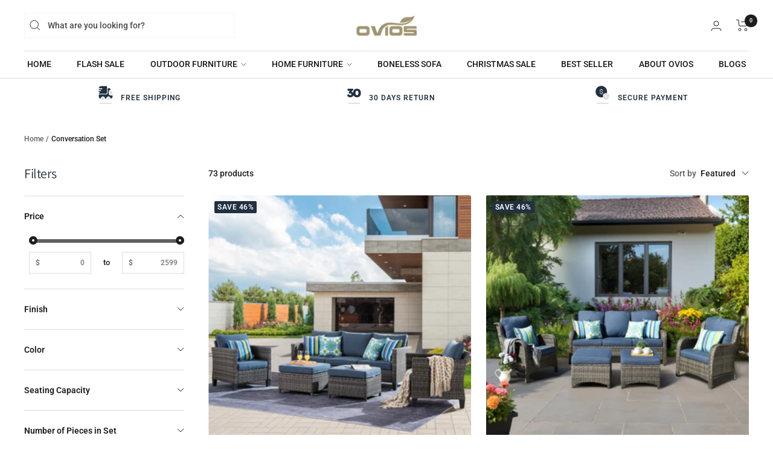

--- FILE ---
content_type: text/html; charset=utf-8
request_url: https://www.ovios-home.com/collections/conversation-set
body_size: 70886
content:















<!doctype html><!-- Hotjar Tracking Code for https://www.ovios-home.com/ -->
<script>
  (function(h,o,t,j,a,r){
      h.hj=h.hj||function(){(h.hj.q=h.hj.q||[]).push(arguments)};
      h._hjSettings={hjid:6469351,hjsv:6};
      a=o.getElementsByTagName('head')[0];
      r=o.createElement('script');r.async=1;
      r.src=t+h._hjSettings.hjid+j+h._hjSettings.hjsv;
      a.appendChild(r);
  })(window,document,'https://static.hotjar.com/c/hotjar-','.js?sv=');
</script>
<html class="no-js" lang="en" dir="ltr">
  <head>
    <meta charset="utf-8">
    <meta
      name="viewport"
      content="width=device-width, initial-scale=1.0, height=device-height, minimum-scale=1.0, maximum-scale=5.0"
    >
    <meta name="theme-color" content="#ffffff">
    <meta name="referrer" content="strict-origin-when-cross-origin">
    <meta name="source" content="Ovios">
    <meta name="google-site-verification" content="vvTikYcP4qHn0tfyoTrTDmqzzfG9Nbzc4wtzUvBEC7M">
    <meta name="google-site-verification" content="bgdYXn3QloSpShNQ8lWlbDHSVzvrOU5vmaKqt4zIZOQ" />
    <meta name="trustpilot-one-time-domain-verification-id" content="7b384c2d-9ac2-41d2-85c2-09181752f4f6"/>

    <title>
      Outdoor Conversation Sets | Premium Patio Sets
    </title><meta name="description" content="Create the perfect outdoor living space with durable conversation sets. All weather wicker, rust proof frames, water resistant cushions. Sets for 4 to 8 people with multiple configurations.">
    <link rel="canonical" href="https://www.ovios-home.com/collections/conversation-set"><link rel="shortcut icon" href="//www.ovios-home.com/cdn/shop/files/logo-95px.png?crop=center&height=96&v=1739786112&width=96" type="image/png"><link rel="preconnect" href="https://cdn.shopify.com">
    <link rel="dns-prefetch" href="https://productreviews.shopifycdn.com">
    <link rel="dns-prefetch" href="https://www.google-analytics.com">

<link rel="preconnect" href="https://fonts.shopifycdn.com" crossorigin><link rel="preload" as="style" href="//www.ovios-home.com/cdn/shop/t/114/assets/theme.css?v=86641048790040718271754567696">
    <link rel="preload" as="script" href="//www.ovios-home.com/cdn/shop/t/114/assets/vendor.js?v=131531462768831974851734507184">
    <link rel="preload" as="script" href="//www.ovios-home.com/cdn/shop/t/114/assets/theme.js?v=100908819252911038011734509942"><meta property="og:type" content="website">
  <meta property="og:title" content="Conversation Set"><meta property="og:image" content="http://www.ovios-home.com/cdn/shop/files/1200_628.jpg?v=1669187270">
  <meta property="og:image:secure_url" content="https://www.ovios-home.com/cdn/shop/files/1200_628.jpg?v=1669187270">
  <meta property="og:image:width" content="628">
  <meta property="og:image:height" content="628"><meta property="og:description" content="Create the perfect outdoor living space with durable conversation sets. All weather wicker, rust proof frames, water resistant cushions. Sets for 4 to 8 people with multiple configurations."><meta property="og:url" content="https://www.ovios-home.com/collections/conversation-set">
<meta property="og:site_name" content="OVIOS FURNITURE"><meta name="twitter:card" content="summary"><meta name="twitter:title" content="Conversation Set">
  <meta
    name="twitter:description"
    content=""
  ><meta name="twitter:image" content="https://www.ovios-home.com/cdn/shop/files/1200_628.jpg?crop=center&height=1200&v=1669187270&width=1200">
  <meta name="twitter:image:alt" content="">
    


  <script type="application/ld+json">
    {
      "@context": "https://schema.org",
      "@type": "BreadcrumbList",
  "itemListElement": [{
      "@type": "ListItem",
      "position": 1,
      "name": "Home",
      "item": "https://www.ovios-home.com"
    },{
          "@type": "ListItem",
          "position": 2,
          "name": "Conversation Set",
          "item": "https://www.ovios-home.com/collections/conversation-set"
        }]
    }
  </script>


    <style>
  /* Typography (heading) */
  @font-face {
  font-family: Assistant;
  font-weight: 400;
  font-style: normal;
  font-display: swap;
  src: url("//www.ovios-home.com/cdn/fonts/assistant/assistant_n4.9120912a469cad1cc292572851508ca49d12e768.woff2") format("woff2"),
       url("//www.ovios-home.com/cdn/fonts/assistant/assistant_n4.6e9875ce64e0fefcd3f4446b7ec9036b3ddd2985.woff") format("woff");
}

/* Typography (body) */
  @font-face {
  font-family: Roboto;
  font-weight: 500;
  font-style: normal;
  font-display: swap;
  src: url("//www.ovios-home.com/cdn/fonts/roboto/roboto_n5.250d51708d76acbac296b0e21ede8f81de4e37aa.woff2") format("woff2"),
       url("//www.ovios-home.com/cdn/fonts/roboto/roboto_n5.535e8c56f4cbbdea416167af50ab0ff1360a3949.woff") format("woff");
}

@font-face {
  font-family: Roboto;
  font-weight: 500;
  font-style: italic;
  font-display: swap;
  src: url("//www.ovios-home.com/cdn/fonts/roboto/roboto_i5.0ae24363bf5844e2ee3295d84078d36c9bd0faf4.woff2") format("woff2"),
       url("//www.ovios-home.com/cdn/fonts/roboto/roboto_i5.a9cdb6a43048799fe739d389c60b64059e33cf12.woff") format("woff");
}

@font-face {
  font-family: Roboto;
  font-weight: 600;
  font-style: normal;
  font-display: swap;
  src: url("//www.ovios-home.com/cdn/fonts/roboto/roboto_n6.3d305d5382545b48404c304160aadee38c90ef9d.woff2") format("woff2"),
       url("//www.ovios-home.com/cdn/fonts/roboto/roboto_n6.bb37be020157f87e181e5489d5e9137ad60c47a2.woff") format("woff");
}

@font-face {
  font-family: Roboto;
  font-weight: 600;
  font-style: italic;
  font-display: swap;
  src: url("//www.ovios-home.com/cdn/fonts/roboto/roboto_i6.ebd6b6733fb2b030d60cbf61316511a7ffd82fb3.woff2") format("woff2"),
       url("//www.ovios-home.com/cdn/fonts/roboto/roboto_i6.1363905a6d5249605bc5e0f859663ffe95ac3bed.woff") format("woff");
}

:root {--heading-color: 34, 48, 64;
    --text-color: 29, 29, 31;
    --background: 255, 255, 255;
    --secondary-background: 255, 255, 255;
    --border-color: 221, 221, 221;
    --border-color-darker: 165, 165, 165;
    --success-color: 46, 158, 123;
    --success-background: 213, 236, 229;
    --error-color: 222, 42, 42;
    --error-background: 253, 240, 240;
    --primary-button-background: 34, 48, 64;
    --primary-button-text-color: 255, 255, 255;
    --secondary-button-background: 26, 26, 26;
    --secondary-button-text-color: 255, 255, 255;
    --product-star-rating: 246, 164, 41;
    --product-on-sale-accent: 34, 48, 64;
    --product-on-sale-background: 34, 48, 64;
    --product-on-sale-text-color: 255, 255, 255;
    --product-sold-out-accent: 111, 113, 155;
    --product-custom-label-background: 246, 246, 246;
    --product-custom-label-text-color: 0, 0, 0;
    --product-custom-label-2-background: 246, 246, 246;
    --product-custom-label-2-text-color: 0, 0, 0;
    --product-low-stock-text-color: 222, 42, 42;
    --product-in-stock-text-color: 46, 158, 123;
    --loading-bar-background: 29, 29, 31;

    /* We duplicate some "base" colors as root colors, which is useful to use on drawer elements or popover without. Those should not be overridden to avoid issues */
    --root-heading-color: 34, 48, 64;
    --root-text-color: 29, 29, 31;
    --root-background: 255, 255, 255;
    --root-border-color: 221, 221, 221;
    --root-primary-button-background: 34, 48, 64;
    --root-primary-button-text-color: 255, 255, 255;

    --base-font-size: 14px;
    --heading-font-family: Assistant, sans-serif;
    --heading-font-weight: 400;
    --heading-font-style: normal;
    --heading-text-transform: normal;
    --text-font-family: Roboto, sans-serif;
    --text-font-weight: 500;
    --text-font-style: normal;
    --text-font-bold-weight: 600;

    /* Typography (font size) */
    --heading-xxsmall-font-size: 10px;
    --heading-xsmall-font-size: 10px;
    --heading-small-font-size: 11px;
    --heading-large-font-size: 32px;
    --heading-h1-font-size: 32px;
    --heading-h2-font-size: 28px;
    --heading-h3-font-size: 26px;
    --heading-h4-font-size: 22px;
    --heading-h5-font-size: 18px;
    --heading-h6-font-size: 16px;

    /* Control the look and feel of the theme by changing radius of various elements */
    --button-border-radius: 4px;
    --block-border-radius: 8px;
    --block-border-radius-reduced: 4px;
    --color-swatch-border-radius: var(--button-border-radius);

    /* Button size */
    --button-height: 45px;
    --button-small-height: 36px;
    --button-tiny-height: 28px;

    /* Form related */
    --form-input-field-height: 45px;
    --form-input-gap: 16px;
    --form-submit-margin: 24px;

    /* Product listing related variables */
    --product-list-block-spacing: 32px;

    /* Video related */
    --play-button-background: 255, 255, 255;
    --play-button-arrow: 255, 255, 255;

    /* RTL support */
    --transform-logical-flip: 1;
    --transform-origin-start: left;
    --transform-origin-end: right;

    /* Control the look and feel of the product form by changing vertical spacing */
    --product-form-vertical-spacing: 16px;

    /* Multi line truncation */
    --multi-line-truncation: 2;

    /* Custom shadow */
    --box-shadow-small: 0 1px 3px 0 rgb(0 0 0 / 0.1), 0 1px 2px -1px rgb(0 0 0 / 0.1);
    --box-shadow-medium: 0 4px 6px -1px rgb(0 0 0 / 0.1), 0 2px 4px -2px rgb(0 0 0 / 0.1);
    --box-shadow-large: 0 10px 15px -3px rgb(0 0 0 / 0.1), 0 4px 6px -4px rgb(0 0 0 / 0.1);
    --box-shadow-small-reduced: 0 1px 2px 0 rgb(0 0 0 / 0.05);
    --box-shadow-medium-reduced: 0 1px 3px 0 rgb(0 0 0 / 0.1), 0 1px 2px -1px rgb(0 0 0 / 0.1);
    --box-shadow-large-reduced: 0 1px 3px 0 rgb(0 0 0 / 0.1), 0 1px 2px -1px rgb(0 0 0 / 0.1);

    /* Other */
    --zoom-cursor-svg-url: url(//www.ovios-home.com/cdn/shop/t/114/assets/zoom-cursor.svg?v=45138299897787872651734507184);
    --arrow-right-svg-url: url(//www.ovios-home.com/cdn/shop/t/114/assets/arrow-right.svg?v=97849760757376037701734507184);
    --arrow-left-svg-url: url(//www.ovios-home.com/cdn/shop/t/114/assets/arrow-left.svg?v=82125927414853424301734507184);
    --product-bundle-border-color: var(--border-color);
    --product-video-player-icon: #FF0000;

    /* Some useful variables that we can reuse in our CSS. Some explanation are needed for some of them:
       - container-max-width-minus-gutters: represents the container max width without the edge gutters
       - container-outer-width: considering the screen width, represent all the space outside the container
       - container-outer-margin: same as container-outer-width but get set to 0 inside a container
       - container-inner-width: the effective space inside the container (minus gutters)
       - grid-column-width: represents the width of a single column of the grid
       - vertical-breather: this is a variable that defines the global "spacing" between sections, and inside the section
                            to create some "breath" and minimum spacing
     */
    --container-max-width: 1600px;
    --container-gutter: 24px;
    --container-max-width-minus-gutters: calc(var(--container-max-width) - (var(--container-gutter)) * 2);
    --container-outer-width: max(calc((100vw - var(--container-max-width-minus-gutters)) / 2), var(--container-gutter));
    --container-outer-margin: var(--container-outer-width);
    --container-inner-width: calc(100vw - var(--container-outer-width) * 2);

    --grid-column-count: 10;
    --grid-gap: 24px;
    --grid-column-width: calc((100vw - var(--container-outer-width) * 2 - var(--grid-gap) * (var(--grid-column-count) - 1)) / var(--grid-column-count));

    --vertical-breather: 48px;
    --vertical-breather-tight: 48px;

    /* Shopify related variables */
    --payment-terms-background-color: #ffffff;
  }

  @media screen and (min-width: 741px) {
    :root {
      --container-gutter: 40px;
      --grid-column-count: 20;
      --vertical-breather: 64px;
      --vertical-breather-tight: 64px;

      /* Typography (font size) */
      --heading-xsmall-font-size: 11px;
      --heading-small-font-size: 12px;
      --heading-large-font-size: 48px;
      --heading-h1-font-size: 48px;
      --heading-h2-font-size: 36px;
      --heading-h3-font-size: 30px;
      --heading-h4-font-size: 22px;
      --heading-h5-font-size: 18px;
      --heading-h6-font-size: 16px;

      /* Form related */
      --form-submit-margin: 32px;
    }
  }

  @media screen and (min-width: 1200px) {
    :root {
      --vertical-breather: 80px;
      --vertical-breather-tight: 64px;
      --product-list-block-spacing: 48px;

      /* Typography */
      --heading-large-font-size: 58px;
      --heading-h1-font-size: 50px;
      --heading-h2-font-size: 44px;
      --heading-h3-font-size: 32px;
      --heading-h4-font-size: 26px;
      --heading-h5-font-size: 22px;
      --heading-h6-font-size: 16px;
    }
  }

  @media screen and (min-width: 1600px) {
    :root {
      --vertical-breather: 90px;
      --vertical-breather-tight: 64px;
    }
  }
</style>

    <script>
  // This allows to expose several variables to the global scope, to be used in scripts
  window.themeVariables = {
    settings: {
      direction: "ltr",
      pageType: "collection",
      cartCount: 0,
      moneyFormat: "${{amount}}",
      moneyWithCurrencyFormat: "${{amount}} USD",
      showVendor: false,
      discountMode: "percentage",
      currencyCodeEnabled: false,
      cartType: "drawer",
      cartCurrency: "USD",
      mobileZoomFactor: 2.5
    },

    routes: {
      host: "www.ovios-home.com",
      rootUrl: "\/",
      rootUrlWithoutSlash: '',
      cartUrl: "\/cart",
      cartAddUrl: "\/cart\/add",
      cartChangeUrl: "\/cart\/change",
      searchUrl: "\/search",
      predictiveSearchUrl: "\/search\/suggest",
      productRecommendationsUrl: "\/recommendations\/products"
    },

    strings: {
      accessibilityDelete: "Delete",
      accessibilityClose: "Close",
      collectionSoldOut: "Sold out",
      collectionDiscount: "Save @savings@",
      productSalePrice: "Sale price",
      productRegularPrice: "Regular price",
      productFormUnavailable: "Unavailable",
      productFormSoldOut: "Sold out",
      productFormPreOrder: "Pre-order",
      productFormAddToCart: "Add to cart",
      searchNoResults: "No results could be found.",
      searchNewSearch: "New search",
      searchProducts: "Products",
      searchArticles: "Journal",
      searchPages: "Pages",
      searchCollections: "Collections",
      cartViewCart: "View cart",
      cartItemAdded: "Item added to your cart!",
      cartItemAddedShort: "Added to your cart!",
      cartAddOrderNote: "Add order note",
      cartEditOrderNote: "Edit order note",
      shippingEstimatorNoResults: "Sorry, we do not ship to your address.",
      shippingEstimatorOneResult: "There is one shipping rate for your address:",
      shippingEstimatorMultipleResults: "There are several shipping rates for your address:",
      shippingEstimatorError: "One or more error occurred while retrieving shipping rates:"
    },

    libs: {
      flickity: "\/\/www.ovios-home.com\/cdn\/shop\/t\/114\/assets\/flickity.js?v=176646718982628074891734507184",
      photoswipe: "\/\/www.ovios-home.com\/cdn\/shop\/t\/114\/assets\/photoswipe.js?v=132268647426145925301734507184",
      qrCode: "\/\/www.ovios-home.com\/cdn\/shopifycloud\/storefront\/assets\/themes_support\/vendor\/qrcode-3f2b403b.js"
    },

    breakpoints: {
      phone: 'screen and (max-width: 740px)',
      tablet: 'screen and (min-width: 741px) and (max-width: 999px)',
      tabletAndUp: 'screen and (min-width: 741px)',
      pocket: 'screen and (max-width: 999px)',
      lap: 'screen and (min-width: 1000px) and (max-width: 1199px)',
      lapAndUp: 'screen and (min-width: 1000px)',
      desktop: 'screen and (min-width: 1200px)',
      wide: 'screen and (min-width: 1400px)'
    }
  };

  window.addEventListener('pageshow', async () => {
    const cartContent = await (await fetch(`${window.themeVariables.routes.cartUrl}.js`, {cache: 'reload'})).json();
    document.documentElement.dispatchEvent(new CustomEvent('cart:refresh', {detail: {cart: cartContent}}));
  });

  if ('noModule' in HTMLScriptElement.prototype) {
    // Old browsers (like IE) that does not support module will be considered as if not executing JS at all
    document.documentElement.className = document.documentElement.className.replace('no-js', 'js');

    requestAnimationFrame(() => {
      const viewportHeight = (window.visualViewport ? window.visualViewport.height : document.documentElement.clientHeight);
      document.documentElement.style.setProperty('--window-height',viewportHeight + 'px');
    });
  }</script>


    <link rel="stylesheet" href="//www.ovios-home.com/cdn/shop/t/114/assets/theme.css?v=86641048790040718271754567696">

    <script src="//www.ovios-home.com/cdn/shop/t/114/assets/vendor.js?v=131531462768831974851734507184" defer></script>
    <script src="//www.ovios-home.com/cdn/shop/t/114/assets/theme.js?v=100908819252911038011734509942" defer></script>
    <script src="//www.ovios-home.com/cdn/shop/t/114/assets/custom.js?v=182433581772708379061734507184" defer></script>
  <script>window.performance && window.performance.mark && window.performance.mark('shopify.content_for_header.start');</script><meta name="google-site-verification" content="aIDx5pvzAmPoA8JJ1nSSfX3tI-9rQLVfo_B9K9kIp5Q">
<meta name="facebook-domain-verification" content="5fygq8z1kqkt574zdp43drd3r0q7ax">
<meta id="shopify-digital-wallet" name="shopify-digital-wallet" content="/11552817252/digital_wallets/dialog">
<meta name="shopify-checkout-api-token" content="d8bcee6ca0e9f466fb1ea792b78d272e">
<meta id="in-context-paypal-metadata" data-shop-id="11552817252" data-venmo-supported="true" data-environment="production" data-locale="en_US" data-paypal-v4="true" data-currency="USD">
<link rel="alternate" type="application/atom+xml" title="Feed" href="/collections/conversation-set.atom" />
<link rel="next" href="/collections/conversation-set?page=2">
<link rel="alternate" type="application/json+oembed" href="https://www.ovios-home.com/collections/conversation-set.oembed">
<script async="async" src="/checkouts/internal/preloads.js?locale=en-US"></script>
<script id="shopify-features" type="application/json">{"accessToken":"d8bcee6ca0e9f466fb1ea792b78d272e","betas":["rich-media-storefront-analytics"],"domain":"www.ovios-home.com","predictiveSearch":true,"shopId":11552817252,"locale":"en"}</script>
<script>var Shopify = Shopify || {};
Shopify.shop = "ovios-furniture.myshopify.com";
Shopify.locale = "en";
Shopify.currency = {"active":"USD","rate":"1.0"};
Shopify.country = "US";
Shopify.theme = {"name":"Zalify 1.11.0 2024-12-18","id":143017574552,"schema_name":"Zalify","schema_version":"1.11.0","theme_store_id":null,"role":"main"};
Shopify.theme.handle = "null";
Shopify.theme.style = {"id":null,"handle":null};
Shopify.cdnHost = "www.ovios-home.com/cdn";
Shopify.routes = Shopify.routes || {};
Shopify.routes.root = "/";</script>
<script type="module">!function(o){(o.Shopify=o.Shopify||{}).modules=!0}(window);</script>
<script>!function(o){function n(){var o=[];function n(){o.push(Array.prototype.slice.apply(arguments))}return n.q=o,n}var t=o.Shopify=o.Shopify||{};t.loadFeatures=n(),t.autoloadFeatures=n()}(window);</script>
<script id="shop-js-analytics" type="application/json">{"pageType":"collection"}</script>
<script defer="defer" async type="module" src="//www.ovios-home.com/cdn/shopifycloud/shop-js/modules/v2/client.init-shop-cart-sync_C5BV16lS.en.esm.js"></script>
<script defer="defer" async type="module" src="//www.ovios-home.com/cdn/shopifycloud/shop-js/modules/v2/chunk.common_CygWptCX.esm.js"></script>
<script type="module">
  await import("//www.ovios-home.com/cdn/shopifycloud/shop-js/modules/v2/client.init-shop-cart-sync_C5BV16lS.en.esm.js");
await import("//www.ovios-home.com/cdn/shopifycloud/shop-js/modules/v2/chunk.common_CygWptCX.esm.js");

  window.Shopify.SignInWithShop?.initShopCartSync?.({"fedCMEnabled":true,"windoidEnabled":true});

</script>
<script>(function() {
  var isLoaded = false;
  function asyncLoad() {
    if (isLoaded) return;
    isLoaded = true;
    var urls = ["https:\/\/sdks.zalify.com\/pixel.js?wid=clj54lne60t6bpl1puux1s91c\u0026shop=ovios-furniture.myshopify.com","https:\/\/s1-cdn.a2rev.com\/a2\/1.2.3\/js\/app.js?shop=ovios-furniture.myshopify.com","https:\/\/woolyfeed-tags.nyc3.cdn.digitaloceanspaces.com\/ovios-furniture.myshopify.com\/2125127400.js?shop=ovios-furniture.myshopify.com","https:\/\/cdn.autoketing.org\/sdk-cdn\/sales-pop\/dist\/sales-pop-embed.js?t=1732671546452607041\u0026shop=ovios-furniture.myshopify.com","\/\/cdn.shopify.com\/proxy\/d58be76284104cda788633059c84e59f6bbe222aa45af8be3ed2eea7895cfb96\/api.goaffpro.com\/loader.js?shop=ovios-furniture.myshopify.com\u0026sp-cache-control=cHVibGljLCBtYXgtYWdlPTkwMA","https:\/\/static.seel.com\/shopify\/worry-free-purchase\/script\/ovios-furniture.myshopify.com.js?shop=ovios-furniture.myshopify.com","https:\/\/cdn.one.store\/javascript\/dist\/1.0\/jcr-widget.js?account_id=shopify:ovios-furniture.myshopify.com\u0026shop=ovios-furniture.myshopify.com","https:\/\/ecommplugins-scripts.trustpilot.com\/v2.1\/js\/header.min.js?settings=eyJrZXkiOiJPVUdPbTFKYUtMdUY5VjQ4In0=\u0026v=2.5\u0026shop=ovios-furniture.myshopify.com","https:\/\/ecommplugins-scripts.trustpilot.com\/v2.1\/js\/success.min.js?settings=eyJrZXkiOiJPVUdPbTFKYUtMdUY5VjQ4IiwidCI6WyJvcmRlcnMvZnVsZmlsbGVkIl0sInYiOiIifQ==\u0026shop=ovios-furniture.myshopify.com","https:\/\/ecommplugins-trustboxsettings.trustpilot.com\/ovios-furniture.myshopify.com.js?settings=1766128411684\u0026shop=ovios-furniture.myshopify.com"];
    for (var i = 0; i < urls.length; i++) {
      var s = document.createElement('script');
      s.type = 'text/javascript';
      s.async = true;
      s.src = urls[i];
      var x = document.getElementsByTagName('script')[0];
      x.parentNode.insertBefore(s, x);
    }
  };
  if(window.attachEvent) {
    window.attachEvent('onload', asyncLoad);
  } else {
    window.addEventListener('load', asyncLoad, false);
  }
})();</script>
<script id="__st">var __st={"a":11552817252,"offset":-18000,"reqid":"4f6ba029-ab06-4e6f-bd89-1735bbd28ad6-1768794822","pageurl":"www.ovios-home.com\/collections\/conversation-set","u":"235c1b564ae7","p":"collection","rtyp":"collection","rid":297040773272};</script>
<script>window.ShopifyPaypalV4VisibilityTracking = true;</script>
<script id="captcha-bootstrap">!function(){'use strict';const t='contact',e='account',n='new_comment',o=[[t,t],['blogs',n],['comments',n],[t,'customer']],c=[[e,'customer_login'],[e,'guest_login'],[e,'recover_customer_password'],[e,'create_customer']],r=t=>t.map((([t,e])=>`form[action*='/${t}']:not([data-nocaptcha='true']) input[name='form_type'][value='${e}']`)).join(','),a=t=>()=>t?[...document.querySelectorAll(t)].map((t=>t.form)):[];function s(){const t=[...o],e=r(t);return a(e)}const i='password',u='form_key',d=['recaptcha-v3-token','g-recaptcha-response','h-captcha-response',i],f=()=>{try{return window.sessionStorage}catch{return}},m='__shopify_v',_=t=>t.elements[u];function p(t,e,n=!1){try{const o=window.sessionStorage,c=JSON.parse(o.getItem(e)),{data:r}=function(t){const{data:e,action:n}=t;return t[m]||n?{data:e,action:n}:{data:t,action:n}}(c);for(const[e,n]of Object.entries(r))t.elements[e]&&(t.elements[e].value=n);n&&o.removeItem(e)}catch(o){console.error('form repopulation failed',{error:o})}}const l='form_type',E='cptcha';function T(t){t.dataset[E]=!0}const w=window,h=w.document,L='Shopify',v='ce_forms',y='captcha';let A=!1;((t,e)=>{const n=(g='f06e6c50-85a8-45c8-87d0-21a2b65856fe',I='https://cdn.shopify.com/shopifycloud/storefront-forms-hcaptcha/ce_storefront_forms_captcha_hcaptcha.v1.5.2.iife.js',D={infoText:'Protected by hCaptcha',privacyText:'Privacy',termsText:'Terms'},(t,e,n)=>{const o=w[L][v],c=o.bindForm;if(c)return c(t,g,e,D).then(n);var r;o.q.push([[t,g,e,D],n]),r=I,A||(h.body.append(Object.assign(h.createElement('script'),{id:'captcha-provider',async:!0,src:r})),A=!0)});var g,I,D;w[L]=w[L]||{},w[L][v]=w[L][v]||{},w[L][v].q=[],w[L][y]=w[L][y]||{},w[L][y].protect=function(t,e){n(t,void 0,e),T(t)},Object.freeze(w[L][y]),function(t,e,n,w,h,L){const[v,y,A,g]=function(t,e,n){const i=e?o:[],u=t?c:[],d=[...i,...u],f=r(d),m=r(i),_=r(d.filter((([t,e])=>n.includes(e))));return[a(f),a(m),a(_),s()]}(w,h,L),I=t=>{const e=t.target;return e instanceof HTMLFormElement?e:e&&e.form},D=t=>v().includes(t);t.addEventListener('submit',(t=>{const e=I(t);if(!e)return;const n=D(e)&&!e.dataset.hcaptchaBound&&!e.dataset.recaptchaBound,o=_(e),c=g().includes(e)&&(!o||!o.value);(n||c)&&t.preventDefault(),c&&!n&&(function(t){try{if(!f())return;!function(t){const e=f();if(!e)return;const n=_(t);if(!n)return;const o=n.value;o&&e.removeItem(o)}(t);const e=Array.from(Array(32),(()=>Math.random().toString(36)[2])).join('');!function(t,e){_(t)||t.append(Object.assign(document.createElement('input'),{type:'hidden',name:u})),t.elements[u].value=e}(t,e),function(t,e){const n=f();if(!n)return;const o=[...t.querySelectorAll(`input[type='${i}']`)].map((({name:t})=>t)),c=[...d,...o],r={};for(const[a,s]of new FormData(t).entries())c.includes(a)||(r[a]=s);n.setItem(e,JSON.stringify({[m]:1,action:t.action,data:r}))}(t,e)}catch(e){console.error('failed to persist form',e)}}(e),e.submit())}));const S=(t,e)=>{t&&!t.dataset[E]&&(n(t,e.some((e=>e===t))),T(t))};for(const o of['focusin','change'])t.addEventListener(o,(t=>{const e=I(t);D(e)&&S(e,y())}));const B=e.get('form_key'),M=e.get(l),P=B&&M;t.addEventListener('DOMContentLoaded',(()=>{const t=y();if(P)for(const e of t)e.elements[l].value===M&&p(e,B);[...new Set([...A(),...v().filter((t=>'true'===t.dataset.shopifyCaptcha))])].forEach((e=>S(e,t)))}))}(h,new URLSearchParams(w.location.search),n,t,e,['guest_login'])})(!0,!0)}();</script>
<script integrity="sha256-4kQ18oKyAcykRKYeNunJcIwy7WH5gtpwJnB7kiuLZ1E=" data-source-attribution="shopify.loadfeatures" defer="defer" src="//www.ovios-home.com/cdn/shopifycloud/storefront/assets/storefront/load_feature-a0a9edcb.js" crossorigin="anonymous"></script>
<script data-source-attribution="shopify.dynamic_checkout.dynamic.init">var Shopify=Shopify||{};Shopify.PaymentButton=Shopify.PaymentButton||{isStorefrontPortableWallets:!0,init:function(){window.Shopify.PaymentButton.init=function(){};var t=document.createElement("script");t.src="https://www.ovios-home.com/cdn/shopifycloud/portable-wallets/latest/portable-wallets.en.js",t.type="module",document.head.appendChild(t)}};
</script>
<script data-source-attribution="shopify.dynamic_checkout.buyer_consent">
  function portableWalletsHideBuyerConsent(e){var t=document.getElementById("shopify-buyer-consent"),n=document.getElementById("shopify-subscription-policy-button");t&&n&&(t.classList.add("hidden"),t.setAttribute("aria-hidden","true"),n.removeEventListener("click",e))}function portableWalletsShowBuyerConsent(e){var t=document.getElementById("shopify-buyer-consent"),n=document.getElementById("shopify-subscription-policy-button");t&&n&&(t.classList.remove("hidden"),t.removeAttribute("aria-hidden"),n.addEventListener("click",e))}window.Shopify?.PaymentButton&&(window.Shopify.PaymentButton.hideBuyerConsent=portableWalletsHideBuyerConsent,window.Shopify.PaymentButton.showBuyerConsent=portableWalletsShowBuyerConsent);
</script>
<script data-source-attribution="shopify.dynamic_checkout.cart.bootstrap">document.addEventListener("DOMContentLoaded",(function(){function t(){return document.querySelector("shopify-accelerated-checkout-cart, shopify-accelerated-checkout")}if(t())Shopify.PaymentButton.init();else{new MutationObserver((function(e,n){t()&&(Shopify.PaymentButton.init(),n.disconnect())})).observe(document.body,{childList:!0,subtree:!0})}}));
</script>
<link id="shopify-accelerated-checkout-styles" rel="stylesheet" media="screen" href="https://www.ovios-home.com/cdn/shopifycloud/portable-wallets/latest/accelerated-checkout-backwards-compat.css" crossorigin="anonymous">
<style id="shopify-accelerated-checkout-cart">
        #shopify-buyer-consent {
  margin-top: 1em;
  display: inline-block;
  width: 100%;
}

#shopify-buyer-consent.hidden {
  display: none;
}

#shopify-subscription-policy-button {
  background: none;
  border: none;
  padding: 0;
  text-decoration: underline;
  font-size: inherit;
  cursor: pointer;
}

#shopify-subscription-policy-button::before {
  box-shadow: none;
}

      </style>

<script>window.performance && window.performance.mark && window.performance.mark('shopify.content_for_header.end');</script>
  <!-- "snippets/shogun-products.liquid" was not rendered, the associated app was uninstalled -->


    <style>
      .product-list__inner product-item:first-child img:first-of-type{
        transition:none;
      }
      slide-show,slide-show-item:first-of-type{
          opacity: 1;
      visibility: visible;
        }
    </style>

    <link href="//www.ovios-home.com/cdn/shop/t/114/assets/a2reviews-custom.css?v=87420011293988535011755654133" rel="stylesheet" type="text/css" media="all" />
    


    

    

    
  
    <script src="//www.ovios-home.com/cdn/shop/t/114/assets/test.js?v=103228176023083912181734507184" defer></script>

    <!-- "snippets/shogun-head.liquid" was not rendered, the associated app was uninstalled -->
    
  

<!-- BEGIN app block: shopify://apps/sales-popup-autoketing-pop/blocks/app-embed/3a6fc4fb-65c3-4842-8241-9c5e581ca83e -->
<!-- END app block --><!-- BEGIN app block: shopify://apps/hulk-form-builder/blocks/app-embed/b6b8dd14-356b-4725-a4ed-77232212b3c3 --><!-- BEGIN app snippet: hulkapps-formbuilder-theme-ext --><script type="text/javascript">
  
  if (typeof window.formbuilder_customer != "object") {
        window.formbuilder_customer = {}
  }

  window.hulkFormBuilder = {
    form_data: {},
    shop_data: {"shop_u8wUEPr36RaZxzBn03YDCA":{"shop_uuid":"u8wUEPr36RaZxzBn03YDCA","shop_timezone":"America\/New_York","shop_id":93603,"shop_is_after_submit_enabled":true,"shop_shopify_plan":"Shopify Plus","shop_shopify_domain":"ovios-furniture.myshopify.com","shop_created_at":"2023-10-21T02:30:07.488Z","is_skip_metafield":false,"shop_deleted":false,"shop_disabled":false}},
    settings_data: {"shop_settings":{"shop_customise_msgs":[],"default_customise_msgs":{"is_required":"is required","thank_you":"Thank you! The form was submitted successfully.","processing":"Processing...","valid_data":"Please provide valid data","valid_email":"Provide valid email format","valid_tags":"HTML Tags are not allowed","valid_phone":"Provide valid phone number","valid_captcha":"Please provide valid captcha response","valid_url":"Provide valid URL","only_number_alloud":"Provide valid number in","number_less":"must be less than","number_more":"must be more than","image_must_less":"Image must be less than 20MB","image_number":"Images allowed","image_extension":"Invalid extension! Please provide image file","error_image_upload":"Error in image upload. Please try again.","error_file_upload":"Error in file upload. Please try again.","your_response":"Your response","error_form_submit":"Error occur.Please try again after sometime.","email_submitted":"Form with this email is already submitted","invalid_email_by_zerobounce":"The email address you entered appears to be invalid. Please check it and try again.","download_file":"Download file","card_details_invalid":"Your card details are invalid","card_details":"Card details","please_enter_card_details":"Please enter card details","card_number":"Card number","exp_mm":"Exp MM","exp_yy":"Exp YY","crd_cvc":"CVV","payment_value":"Payment amount","please_enter_payment_amount":"Please enter payment amount","address1":"Address line 1","address2":"Address line 2","city":"City","province":"Province","zipcode":"Zip code","country":"Country","blocked_domain":"This form does not accept addresses from","file_must_less":"File must be less than 20MB","file_extension":"Invalid extension! Please provide file","only_file_number_alloud":"files allowed","previous":"Previous","next":"Next","must_have_a_input":"Please enter at least one field.","please_enter_required_data":"Please enter required data","atleast_one_special_char":"Include at least one special character","atleast_one_lowercase_char":"Include at least one lowercase character","atleast_one_uppercase_char":"Include at least one uppercase character","atleast_one_number":"Include at least one number","must_have_8_chars":"Must have 8 characters long","be_between_8_and_12_chars":"Be between 8 and 12 characters long","please_select":"Please Select","phone_submitted":"Form with this phone number is already submitted","user_res_parse_error":"Error while submitting the form","valid_same_values":"values must be same","product_choice_clear_selection":"Clear Selection","picture_choice_clear_selection":"Clear Selection","remove_all_for_file_image_upload":"Remove All","invalid_file_type_for_image_upload":"You can't upload files of this type.","invalid_file_type_for_signature_upload":"You can't upload files of this type.","max_files_exceeded_for_file_upload":"You can not upload any more files.","max_files_exceeded_for_image_upload":"You can not upload any more files.","file_already_exist":"File already uploaded","max_limit_exceed":"You have added the maximum number of text fields.","cancel_upload_for_file_upload":"Cancel upload","cancel_upload_for_image_upload":"Cancel upload","cancel_upload_for_signature_upload":"Cancel upload"},"shop_blocked_domains":[]}},
    features_data: {"shop_plan_features":{"shop_plan_features":["unlimited-forms","full-design-customization","export-form-submissions","multiple-recipients-for-form-submissions","multiple-admin-notifications","enable-captcha","unlimited-file-uploads","save-submitted-form-data","set-auto-response-message","conditional-logic","form-banner","save-as-draft-facility","include-user-response-in-admin-email","disable-form-submission","file-upload"]}},
    shop: null,
    shop_id: null,
    plan_features: null,
    validateDoubleQuotes: false,
    assets: {
      extraFunctions: "https://cdn.shopify.com/extensions/019bb5ee-ec40-7527-955d-c1b8751eb060/form-builder-by-hulkapps-50/assets/extra-functions.js",
      extraStyles: "https://cdn.shopify.com/extensions/019bb5ee-ec40-7527-955d-c1b8751eb060/form-builder-by-hulkapps-50/assets/extra-styles.css",
      bootstrapStyles: "https://cdn.shopify.com/extensions/019bb5ee-ec40-7527-955d-c1b8751eb060/form-builder-by-hulkapps-50/assets/theme-app-extension-bootstrap.css"
    },
    translations: {
      htmlTagNotAllowed: "HTML Tags are not allowed",
      sqlQueryNotAllowed: "SQL Queries are not allowed",
      doubleQuoteNotAllowed: "Double quotes are not allowed",
      vorwerkHttpWwwNotAllowed: "The words \u0026#39;http\u0026#39; and \u0026#39;www\u0026#39; are not allowed. Please remove them and try again.",
      maxTextFieldsReached: "You have added the maximum number of text fields.",
      avoidNegativeWords: "Avoid negative words: Don\u0026#39;t use negative words in your contact message.",
      customDesignOnly: "This form is for custom designs requests. For general inquiries please contact our team at info@stagheaddesigns.com",
      zerobounceApiErrorMsg: "We couldn\u0026#39;t verify your email due to a technical issue. Please try again later.",
    }

  }

  

  window.FbThemeAppExtSettingsHash = {}
  
</script><!-- END app snippet --><!-- END app block --><!-- BEGIN app block: shopify://apps/pagefly-page-builder/blocks/app-embed/83e179f7-59a0-4589-8c66-c0dddf959200 -->

<!-- BEGIN app snippet: pagefly-cro-ab-testing-main -->







<script>
  ;(function () {
    const url = new URL(window.location)
    const viewParam = url.searchParams.get('view')
    if (viewParam && viewParam.includes('variant-pf-')) {
      url.searchParams.set('pf_v', viewParam)
      url.searchParams.delete('view')
      window.history.replaceState({}, '', url)
    }
  })()
</script>



<script type='module'>
  
  window.PAGEFLY_CRO = window.PAGEFLY_CRO || {}

  window.PAGEFLY_CRO['data_debug'] = {
    original_template_suffix: "all_collections",
    allow_ab_test: false,
    ab_test_start_time: 0,
    ab_test_end_time: 0,
    today_date_time: 1768794823000,
  }
  window.PAGEFLY_CRO['GA4'] = { enabled: false}
</script>

<!-- END app snippet -->








  <script src='https://cdn.shopify.com/extensions/019bb4f9-aed6-78a3-be91-e9d44663e6bf/pagefly-page-builder-215/assets/pagefly-helper.js' defer='defer'></script>

  <script src='https://cdn.shopify.com/extensions/019bb4f9-aed6-78a3-be91-e9d44663e6bf/pagefly-page-builder-215/assets/pagefly-general-helper.js' defer='defer'></script>

  <script src='https://cdn.shopify.com/extensions/019bb4f9-aed6-78a3-be91-e9d44663e6bf/pagefly-page-builder-215/assets/pagefly-snap-slider.js' defer='defer'></script>

  <script src='https://cdn.shopify.com/extensions/019bb4f9-aed6-78a3-be91-e9d44663e6bf/pagefly-page-builder-215/assets/pagefly-slideshow-v3.js' defer='defer'></script>

  <script src='https://cdn.shopify.com/extensions/019bb4f9-aed6-78a3-be91-e9d44663e6bf/pagefly-page-builder-215/assets/pagefly-slideshow-v4.js' defer='defer'></script>

  <script src='https://cdn.shopify.com/extensions/019bb4f9-aed6-78a3-be91-e9d44663e6bf/pagefly-page-builder-215/assets/pagefly-glider.js' defer='defer'></script>

  <script src='https://cdn.shopify.com/extensions/019bb4f9-aed6-78a3-be91-e9d44663e6bf/pagefly-page-builder-215/assets/pagefly-slideshow-v1-v2.js' defer='defer'></script>

  <script src='https://cdn.shopify.com/extensions/019bb4f9-aed6-78a3-be91-e9d44663e6bf/pagefly-page-builder-215/assets/pagefly-product-media.js' defer='defer'></script>

  <script src='https://cdn.shopify.com/extensions/019bb4f9-aed6-78a3-be91-e9d44663e6bf/pagefly-page-builder-215/assets/pagefly-product.js' defer='defer'></script>


<script id='pagefly-helper-data' type='application/json'>
  {
    "page_optimization": {
      "assets_prefetching": false
    },
    "elements_asset_mapper": {
      "Accordion": "https://cdn.shopify.com/extensions/019bb4f9-aed6-78a3-be91-e9d44663e6bf/pagefly-page-builder-215/assets/pagefly-accordion.js",
      "Accordion3": "https://cdn.shopify.com/extensions/019bb4f9-aed6-78a3-be91-e9d44663e6bf/pagefly-page-builder-215/assets/pagefly-accordion3.js",
      "CountDown": "https://cdn.shopify.com/extensions/019bb4f9-aed6-78a3-be91-e9d44663e6bf/pagefly-page-builder-215/assets/pagefly-countdown.js",
      "GMap1": "https://cdn.shopify.com/extensions/019bb4f9-aed6-78a3-be91-e9d44663e6bf/pagefly-page-builder-215/assets/pagefly-gmap.js",
      "GMap2": "https://cdn.shopify.com/extensions/019bb4f9-aed6-78a3-be91-e9d44663e6bf/pagefly-page-builder-215/assets/pagefly-gmap.js",
      "GMapBasicV2": "https://cdn.shopify.com/extensions/019bb4f9-aed6-78a3-be91-e9d44663e6bf/pagefly-page-builder-215/assets/pagefly-gmap.js",
      "GMapAdvancedV2": "https://cdn.shopify.com/extensions/019bb4f9-aed6-78a3-be91-e9d44663e6bf/pagefly-page-builder-215/assets/pagefly-gmap.js",
      "HTML.Video": "https://cdn.shopify.com/extensions/019bb4f9-aed6-78a3-be91-e9d44663e6bf/pagefly-page-builder-215/assets/pagefly-htmlvideo.js",
      "HTML.Video2": "https://cdn.shopify.com/extensions/019bb4f9-aed6-78a3-be91-e9d44663e6bf/pagefly-page-builder-215/assets/pagefly-htmlvideo2.js",
      "HTML.Video3": "https://cdn.shopify.com/extensions/019bb4f9-aed6-78a3-be91-e9d44663e6bf/pagefly-page-builder-215/assets/pagefly-htmlvideo2.js",
      "BackgroundVideo": "https://cdn.shopify.com/extensions/019bb4f9-aed6-78a3-be91-e9d44663e6bf/pagefly-page-builder-215/assets/pagefly-htmlvideo2.js",
      "Instagram": "https://cdn.shopify.com/extensions/019bb4f9-aed6-78a3-be91-e9d44663e6bf/pagefly-page-builder-215/assets/pagefly-instagram.js",
      "Instagram2": "https://cdn.shopify.com/extensions/019bb4f9-aed6-78a3-be91-e9d44663e6bf/pagefly-page-builder-215/assets/pagefly-instagram.js",
      "Insta3": "https://cdn.shopify.com/extensions/019bb4f9-aed6-78a3-be91-e9d44663e6bf/pagefly-page-builder-215/assets/pagefly-instagram3.js",
      "Tabs": "https://cdn.shopify.com/extensions/019bb4f9-aed6-78a3-be91-e9d44663e6bf/pagefly-page-builder-215/assets/pagefly-tab.js",
      "Tabs3": "https://cdn.shopify.com/extensions/019bb4f9-aed6-78a3-be91-e9d44663e6bf/pagefly-page-builder-215/assets/pagefly-tab3.js",
      "ProductBox": "https://cdn.shopify.com/extensions/019bb4f9-aed6-78a3-be91-e9d44663e6bf/pagefly-page-builder-215/assets/pagefly-cart.js",
      "FBPageBox2": "https://cdn.shopify.com/extensions/019bb4f9-aed6-78a3-be91-e9d44663e6bf/pagefly-page-builder-215/assets/pagefly-facebook.js",
      "FBLikeButton2": "https://cdn.shopify.com/extensions/019bb4f9-aed6-78a3-be91-e9d44663e6bf/pagefly-page-builder-215/assets/pagefly-facebook.js",
      "TwitterFeed2": "https://cdn.shopify.com/extensions/019bb4f9-aed6-78a3-be91-e9d44663e6bf/pagefly-page-builder-215/assets/pagefly-twitter.js",
      "Paragraph4": "https://cdn.shopify.com/extensions/019bb4f9-aed6-78a3-be91-e9d44663e6bf/pagefly-page-builder-215/assets/pagefly-paragraph4.js",

      "AliReviews": "https://cdn.shopify.com/extensions/019bb4f9-aed6-78a3-be91-e9d44663e6bf/pagefly-page-builder-215/assets/pagefly-3rd-elements.js",
      "BackInStock": "https://cdn.shopify.com/extensions/019bb4f9-aed6-78a3-be91-e9d44663e6bf/pagefly-page-builder-215/assets/pagefly-3rd-elements.js",
      "GloboBackInStock": "https://cdn.shopify.com/extensions/019bb4f9-aed6-78a3-be91-e9d44663e6bf/pagefly-page-builder-215/assets/pagefly-3rd-elements.js",
      "GrowaveWishlist": "https://cdn.shopify.com/extensions/019bb4f9-aed6-78a3-be91-e9d44663e6bf/pagefly-page-builder-215/assets/pagefly-3rd-elements.js",
      "InfiniteOptionsShopPad": "https://cdn.shopify.com/extensions/019bb4f9-aed6-78a3-be91-e9d44663e6bf/pagefly-page-builder-215/assets/pagefly-3rd-elements.js",
      "InkybayProductPersonalizer": "https://cdn.shopify.com/extensions/019bb4f9-aed6-78a3-be91-e9d44663e6bf/pagefly-page-builder-215/assets/pagefly-3rd-elements.js",
      "LimeSpot": "https://cdn.shopify.com/extensions/019bb4f9-aed6-78a3-be91-e9d44663e6bf/pagefly-page-builder-215/assets/pagefly-3rd-elements.js",
      "Loox": "https://cdn.shopify.com/extensions/019bb4f9-aed6-78a3-be91-e9d44663e6bf/pagefly-page-builder-215/assets/pagefly-3rd-elements.js",
      "Opinew": "https://cdn.shopify.com/extensions/019bb4f9-aed6-78a3-be91-e9d44663e6bf/pagefly-page-builder-215/assets/pagefly-3rd-elements.js",
      "Powr": "https://cdn.shopify.com/extensions/019bb4f9-aed6-78a3-be91-e9d44663e6bf/pagefly-page-builder-215/assets/pagefly-3rd-elements.js",
      "ProductReviews": "https://cdn.shopify.com/extensions/019bb4f9-aed6-78a3-be91-e9d44663e6bf/pagefly-page-builder-215/assets/pagefly-3rd-elements.js",
      "PushOwl": "https://cdn.shopify.com/extensions/019bb4f9-aed6-78a3-be91-e9d44663e6bf/pagefly-page-builder-215/assets/pagefly-3rd-elements.js",
      "ReCharge": "https://cdn.shopify.com/extensions/019bb4f9-aed6-78a3-be91-e9d44663e6bf/pagefly-page-builder-215/assets/pagefly-3rd-elements.js",
      "Rivyo": "https://cdn.shopify.com/extensions/019bb4f9-aed6-78a3-be91-e9d44663e6bf/pagefly-page-builder-215/assets/pagefly-3rd-elements.js",
      "TrackingMore": "https://cdn.shopify.com/extensions/019bb4f9-aed6-78a3-be91-e9d44663e6bf/pagefly-page-builder-215/assets/pagefly-3rd-elements.js",
      "Vitals": "https://cdn.shopify.com/extensions/019bb4f9-aed6-78a3-be91-e9d44663e6bf/pagefly-page-builder-215/assets/pagefly-3rd-elements.js",
      "Wiser": "https://cdn.shopify.com/extensions/019bb4f9-aed6-78a3-be91-e9d44663e6bf/pagefly-page-builder-215/assets/pagefly-3rd-elements.js"
    },
    "custom_elements_mapper": {
      "pf-click-action-element": "https://cdn.shopify.com/extensions/019bb4f9-aed6-78a3-be91-e9d44663e6bf/pagefly-page-builder-215/assets/pagefly-click-action-element.js",
      "pf-dialog-element": "https://cdn.shopify.com/extensions/019bb4f9-aed6-78a3-be91-e9d44663e6bf/pagefly-page-builder-215/assets/pagefly-dialog-element.js"
    }
  }
</script>


<!-- END app block --><!-- BEGIN app block: shopify://apps/a2reviews-product-reviews/blocks/app-embed/6a88647f-451d-4142-88de-9df2dab10243 -->
<script type="text/javascript">
  var A2_Reviews_Shopify = {
    template: "collection",
    domain:"ovios-furniture.myshopify.com",
    loading_url: "https://static.a2rev.com/icons/loading-orange.svg",
    settings: {"script_options":false,"total_widget_display_on":["index","collection","search","product","loop"],"observer_active":true,"loadInHead":false,"star_style":"awesome","star_solid":"\u003csvg style=\"color:#9E9677;fill:#9E9677;\" aria-hidden=\"true\" focusable=\"false\" data-prefix=\"fas\" data-icon=\"star\" class=\"svg-inline--fa fa-star fa-w-18\" role=\"img\" xmlns=\"http:\/\/www.w3.org\/2000\/svg\" viewBox=\"0 0 576 512\"\u003e\u003cpath fill=\"currentColor\" d=\"M259.3 17.8L194 150.2 47.9 171.5c-26.2 3.8-36.7 36.1-17.7 54.6l105.7 103-25 145.5c-4.5 26.3 23.2 46 46.4 33.7L288 439.6l130.7 68.7c23.2 12.2 50.9-7.4 46.4-33.7l-25-145.5 105.7-103c19-18.5 8.5-50.8-17.7-54.6L382 150.2 316.7 17.8c-11.7-23.6-45.6-23.9-57.4 0z\"\u003e\u003c\/path\u003e\u003c\/svg\u003e","star_regular":"\u003csvg style=\"color:#c4c4c4;fill:#c4c4c4;\" aria-hidden=\"true\" focusable=\"false\" data-prefix=\"far\" data-icon=\"star\" class=\"svg-inline--fa fa-star fa-w-18\" role=\"img\" xmlns=\"http:\/\/www.w3.org\/2000\/svg\" viewBox=\"0 0 576 512\"\u003e\u003cpath fill=\"currentColor\" d=\"M528.1 171.5L382 150.2 316.7 17.8c-11.7-23.6-45.6-23.9-57.4 0L194 150.2 47.9 171.5c-26.2 3.8-36.7 36.1-17.7 54.6l105.7 103-25 145.5c-4.5 26.3 23.2 46 46.4 33.7L288 439.6l130.7 68.7c23.2 12.2 50.9-7.4 46.4-33.7l-25-145.5 105.7-103c19-18.5 8.5-50.8-17.7-54.6zM388.6 312.3l23.7 138.4L288 385.4l-124.3 65.3 23.7-138.4-100.6-98 139-20.2 62.2-126 62.2 126 139 20.2-100.6 98z\"\u003e\u003c\/path\u003e\u003c\/svg\u003e","star_size":16,"star_on_color":"#9E9677","star_off_color":"#c4c4c4","qa_enabled":true,"lang":"en","show_zero_count":false,"show_total_ratings":true,"enable_bracket":true,"languages":{"default":"en","reviews":[],"QA":[],"common":[]}},
    observer_active: true
  }
  document.addEventListener("DOMContentLoaded",()=>{(function(){d=document;s=d.createElement("script");s.src="https://s1-cdn.a2rev.com/a2/1.2.3/js/app.js?shop=ovios-furniture.myshopify.com&type=embed";s.async=1;d.getElementsByTagName("head")[0].appendChild(s);})();});
</script>

<!-- END app block --><!-- BEGIN app block: shopify://apps/uppromote-affiliate/blocks/core-script/64c32457-930d-4cb9-9641-e24c0d9cf1f4 --><!-- BEGIN app snippet: core-metafields-setting --><!--suppress ES6ConvertVarToLetConst -->
<script type="application/json" id="core-uppromote-settings">{"app_env":{"env":"production"}}</script>
<script type="application/json" id="core-uppromote-cart">{"note":null,"attributes":{},"original_total_price":0,"total_price":0,"total_discount":0,"total_weight":0.0,"item_count":0,"items":[],"requires_shipping":false,"currency":"USD","items_subtotal_price":0,"cart_level_discount_applications":[],"checkout_charge_amount":0}</script>
<script id="core-uppromote-quick-store-tracking-vars">
    function getDocumentContext(){const{href:a,hash:b,host:c,hostname:d,origin:e,pathname:f,port:g,protocol:h,search:i}=window.location,j=document.referrer,k=document.characterSet,l=document.title;return{location:{href:a,hash:b,host:c,hostname:d,origin:e,pathname:f,port:g,protocol:h,search:i},referrer:j||document.location.href,characterSet:k,title:l}}function getNavigatorContext(){const{language:a,cookieEnabled:b,languages:c,userAgent:d}=navigator;return{language:a,cookieEnabled:b,languages:c,userAgent:d}}function getWindowContext(){const{innerHeight:a,innerWidth:b,outerHeight:c,outerWidth:d,origin:e,screen:{height:j,width:k},screenX:f,screenY:g,scrollX:h,scrollY:i}=window;return{innerHeight:a,innerWidth:b,outerHeight:c,outerWidth:d,origin:e,screen:{screenHeight:j,screenWidth:k},screenX:f,screenY:g,scrollX:h,scrollY:i,location:getDocumentContext().location}}function getContext(){return{document:getDocumentContext(),navigator:getNavigatorContext(),window:getWindowContext()}}
    if (window.location.href.includes('?sca_ref=')) {
        localStorage.setItem('__up_lastViewedPageContext', JSON.stringify({
            context: getContext(),
            timestamp: new Date().toISOString(),
        }))
    }
</script>

<script id="core-uppromote-setting-booster">
    var UpPromoteCoreSettings = JSON.parse(document.getElementById('core-uppromote-settings').textContent)
    UpPromoteCoreSettings.currentCart = JSON.parse(document.getElementById('core-uppromote-cart')?.textContent || '{}')
    const idToClean = ['core-uppromote-settings', 'core-uppromote-cart', 'core-uppromote-setting-booster', 'core-uppromote-quick-store-tracking-vars']
    idToClean.forEach(id => {
        document.getElementById(id)?.remove()
    })
</script>
<!-- END app snippet -->


<!-- END app block --><!-- BEGIN app block: shopify://apps/frequently-bought/blocks/app-embed-block/b1a8cbea-c844-4842-9529-7c62dbab1b1f --><script>
    window.codeblackbelt = window.codeblackbelt || {};
    window.codeblackbelt.shop = window.codeblackbelt.shop || 'ovios-furniture.myshopify.com';
    </script><script src="//cdn.codeblackbelt.com/widgets/frequently-bought-together/bootstrap.min.js?version=2026011822-0500" async></script>
 <!-- END app block --><!-- BEGIN app block: shopify://apps/variant-image-wizard-swatch/blocks/app-embed/66205c03-f474-4e2c-b275-0a2806eeac16 -->

<!-- END app block --><script src="https://cdn.shopify.com/extensions/019a1599-66f1-7c9b-aa00-c632e552a11c/sales-popup-autoketing-pop-20/assets/sales-pop-embed.js" type="text/javascript" defer="defer"></script>
<script src="https://cdn.shopify.com/extensions/019bb5ee-ec40-7527-955d-c1b8751eb060/form-builder-by-hulkapps-50/assets/form-builder-script.js" type="text/javascript" defer="defer"></script>
<script src="https://cdn.shopify.com/extensions/019bc4a6-eb4b-7d07-80ed-0d44dde74f8b/app-105/assets/core.min.js" type="text/javascript" defer="defer"></script>
<link href="https://monorail-edge.shopifysvc.com" rel="dns-prefetch">
<script>(function(){if ("sendBeacon" in navigator && "performance" in window) {try {var session_token_from_headers = performance.getEntriesByType('navigation')[0].serverTiming.find(x => x.name == '_s').description;} catch {var session_token_from_headers = undefined;}var session_cookie_matches = document.cookie.match(/_shopify_s=([^;]*)/);var session_token_from_cookie = session_cookie_matches && session_cookie_matches.length === 2 ? session_cookie_matches[1] : "";var session_token = session_token_from_headers || session_token_from_cookie || "";function handle_abandonment_event(e) {var entries = performance.getEntries().filter(function(entry) {return /monorail-edge.shopifysvc.com/.test(entry.name);});if (!window.abandonment_tracked && entries.length === 0) {window.abandonment_tracked = true;var currentMs = Date.now();var navigation_start = performance.timing.navigationStart;var payload = {shop_id: 11552817252,url: window.location.href,navigation_start,duration: currentMs - navigation_start,session_token,page_type: "collection"};window.navigator.sendBeacon("https://monorail-edge.shopifysvc.com/v1/produce", JSON.stringify({schema_id: "online_store_buyer_site_abandonment/1.1",payload: payload,metadata: {event_created_at_ms: currentMs,event_sent_at_ms: currentMs}}));}}window.addEventListener('pagehide', handle_abandonment_event);}}());</script>
<script id="web-pixels-manager-setup">(function e(e,d,r,n,o){if(void 0===o&&(o={}),!Boolean(null===(a=null===(i=window.Shopify)||void 0===i?void 0:i.analytics)||void 0===a?void 0:a.replayQueue)){var i,a;window.Shopify=window.Shopify||{};var t=window.Shopify;t.analytics=t.analytics||{};var s=t.analytics;s.replayQueue=[],s.publish=function(e,d,r){return s.replayQueue.push([e,d,r]),!0};try{self.performance.mark("wpm:start")}catch(e){}var l=function(){var e={modern:/Edge?\/(1{2}[4-9]|1[2-9]\d|[2-9]\d{2}|\d{4,})\.\d+(\.\d+|)|Firefox\/(1{2}[4-9]|1[2-9]\d|[2-9]\d{2}|\d{4,})\.\d+(\.\d+|)|Chrom(ium|e)\/(9{2}|\d{3,})\.\d+(\.\d+|)|(Maci|X1{2}).+ Version\/(15\.\d+|(1[6-9]|[2-9]\d|\d{3,})\.\d+)([,.]\d+|)( \(\w+\)|)( Mobile\/\w+|) Safari\/|Chrome.+OPR\/(9{2}|\d{3,})\.\d+\.\d+|(CPU[ +]OS|iPhone[ +]OS|CPU[ +]iPhone|CPU IPhone OS|CPU iPad OS)[ +]+(15[._]\d+|(1[6-9]|[2-9]\d|\d{3,})[._]\d+)([._]\d+|)|Android:?[ /-](13[3-9]|1[4-9]\d|[2-9]\d{2}|\d{4,})(\.\d+|)(\.\d+|)|Android.+Firefox\/(13[5-9]|1[4-9]\d|[2-9]\d{2}|\d{4,})\.\d+(\.\d+|)|Android.+Chrom(ium|e)\/(13[3-9]|1[4-9]\d|[2-9]\d{2}|\d{4,})\.\d+(\.\d+|)|SamsungBrowser\/([2-9]\d|\d{3,})\.\d+/,legacy:/Edge?\/(1[6-9]|[2-9]\d|\d{3,})\.\d+(\.\d+|)|Firefox\/(5[4-9]|[6-9]\d|\d{3,})\.\d+(\.\d+|)|Chrom(ium|e)\/(5[1-9]|[6-9]\d|\d{3,})\.\d+(\.\d+|)([\d.]+$|.*Safari\/(?![\d.]+ Edge\/[\d.]+$))|(Maci|X1{2}).+ Version\/(10\.\d+|(1[1-9]|[2-9]\d|\d{3,})\.\d+)([,.]\d+|)( \(\w+\)|)( Mobile\/\w+|) Safari\/|Chrome.+OPR\/(3[89]|[4-9]\d|\d{3,})\.\d+\.\d+|(CPU[ +]OS|iPhone[ +]OS|CPU[ +]iPhone|CPU IPhone OS|CPU iPad OS)[ +]+(10[._]\d+|(1[1-9]|[2-9]\d|\d{3,})[._]\d+)([._]\d+|)|Android:?[ /-](13[3-9]|1[4-9]\d|[2-9]\d{2}|\d{4,})(\.\d+|)(\.\d+|)|Mobile Safari.+OPR\/([89]\d|\d{3,})\.\d+\.\d+|Android.+Firefox\/(13[5-9]|1[4-9]\d|[2-9]\d{2}|\d{4,})\.\d+(\.\d+|)|Android.+Chrom(ium|e)\/(13[3-9]|1[4-9]\d|[2-9]\d{2}|\d{4,})\.\d+(\.\d+|)|Android.+(UC? ?Browser|UCWEB|U3)[ /]?(15\.([5-9]|\d{2,})|(1[6-9]|[2-9]\d|\d{3,})\.\d+)\.\d+|SamsungBrowser\/(5\.\d+|([6-9]|\d{2,})\.\d+)|Android.+MQ{2}Browser\/(14(\.(9|\d{2,})|)|(1[5-9]|[2-9]\d|\d{3,})(\.\d+|))(\.\d+|)|K[Aa][Ii]OS\/(3\.\d+|([4-9]|\d{2,})\.\d+)(\.\d+|)/},d=e.modern,r=e.legacy,n=navigator.userAgent;return n.match(d)?"modern":n.match(r)?"legacy":"unknown"}(),u="modern"===l?"modern":"legacy",c=(null!=n?n:{modern:"",legacy:""})[u],f=function(e){return[e.baseUrl,"/wpm","/b",e.hashVersion,"modern"===e.buildTarget?"m":"l",".js"].join("")}({baseUrl:d,hashVersion:r,buildTarget:u}),m=function(e){var d=e.version,r=e.bundleTarget,n=e.surface,o=e.pageUrl,i=e.monorailEndpoint;return{emit:function(e){var a=e.status,t=e.errorMsg,s=(new Date).getTime(),l=JSON.stringify({metadata:{event_sent_at_ms:s},events:[{schema_id:"web_pixels_manager_load/3.1",payload:{version:d,bundle_target:r,page_url:o,status:a,surface:n,error_msg:t},metadata:{event_created_at_ms:s}}]});if(!i)return console&&console.warn&&console.warn("[Web Pixels Manager] No Monorail endpoint provided, skipping logging."),!1;try{return self.navigator.sendBeacon.bind(self.navigator)(i,l)}catch(e){}var u=new XMLHttpRequest;try{return u.open("POST",i,!0),u.setRequestHeader("Content-Type","text/plain"),u.send(l),!0}catch(e){return console&&console.warn&&console.warn("[Web Pixels Manager] Got an unhandled error while logging to Monorail."),!1}}}}({version:r,bundleTarget:l,surface:e.surface,pageUrl:self.location.href,monorailEndpoint:e.monorailEndpoint});try{o.browserTarget=l,function(e){var d=e.src,r=e.async,n=void 0===r||r,o=e.onload,i=e.onerror,a=e.sri,t=e.scriptDataAttributes,s=void 0===t?{}:t,l=document.createElement("script"),u=document.querySelector("head"),c=document.querySelector("body");if(l.async=n,l.src=d,a&&(l.integrity=a,l.crossOrigin="anonymous"),s)for(var f in s)if(Object.prototype.hasOwnProperty.call(s,f))try{l.dataset[f]=s[f]}catch(e){}if(o&&l.addEventListener("load",o),i&&l.addEventListener("error",i),u)u.appendChild(l);else{if(!c)throw new Error("Did not find a head or body element to append the script");c.appendChild(l)}}({src:f,async:!0,onload:function(){if(!function(){var e,d;return Boolean(null===(d=null===(e=window.Shopify)||void 0===e?void 0:e.analytics)||void 0===d?void 0:d.initialized)}()){var d=window.webPixelsManager.init(e)||void 0;if(d){var r=window.Shopify.analytics;r.replayQueue.forEach((function(e){var r=e[0],n=e[1],o=e[2];d.publishCustomEvent(r,n,o)})),r.replayQueue=[],r.publish=d.publishCustomEvent,r.visitor=d.visitor,r.initialized=!0}}},onerror:function(){return m.emit({status:"failed",errorMsg:"".concat(f," has failed to load")})},sri:function(e){var d=/^sha384-[A-Za-z0-9+/=]+$/;return"string"==typeof e&&d.test(e)}(c)?c:"",scriptDataAttributes:o}),m.emit({status:"loading"})}catch(e){m.emit({status:"failed",errorMsg:(null==e?void 0:e.message)||"Unknown error"})}}})({shopId: 11552817252,storefrontBaseUrl: "https://www.ovios-home.com",extensionsBaseUrl: "https://extensions.shopifycdn.com/cdn/shopifycloud/web-pixels-manager",monorailEndpoint: "https://monorail-edge.shopifysvc.com/unstable/produce_batch",surface: "storefront-renderer",enabledBetaFlags: ["2dca8a86"],webPixelsConfigList: [{"id":"1995079832","configuration":"{\"myshopifyDomain\":\"ovios-furniture.myshopify.com\"}","eventPayloadVersion":"v1","runtimeContext":"STRICT","scriptVersion":"23b97d18e2aa74363140dc29c9284e87","type":"APP","apiClientId":2775569,"privacyPurposes":["ANALYTICS","MARKETING","SALE_OF_DATA"],"dataSharingAdjustments":{"protectedCustomerApprovalScopes":["read_customer_address","read_customer_email","read_customer_name","read_customer_phone","read_customer_personal_data"]}},{"id":"1896022168","configuration":"{\"focusDuration\":\"3\"}","eventPayloadVersion":"v1","runtimeContext":"STRICT","scriptVersion":"5267644d2647fc677b620ee257b1625c","type":"APP","apiClientId":1743893,"privacyPurposes":["ANALYTICS","SALE_OF_DATA"],"dataSharingAdjustments":{"protectedCustomerApprovalScopes":["read_customer_personal_data"]}},{"id":"1867153560","configuration":"{\"accountID\":\"ovios-furniture\"}","eventPayloadVersion":"v1","runtimeContext":"STRICT","scriptVersion":"5503eca56790d6863e31590c8c364ee3","type":"APP","apiClientId":12388204545,"privacyPurposes":["ANALYTICS","MARKETING","SALE_OF_DATA"],"dataSharingAdjustments":{"protectedCustomerApprovalScopes":["read_customer_email","read_customer_name","read_customer_personal_data","read_customer_phone"]}},{"id":"1488650392","configuration":"{\"campaignID\":\"41070\",\"externalExecutionURL\":\"https:\/\/engine.saasler.com\/api\/v1\/webhook_executions\/f29acace0330346e7698327a1e3f68fa\"}","eventPayloadVersion":"v1","runtimeContext":"STRICT","scriptVersion":"d289952681696d6386fe08be0081117b","type":"APP","apiClientId":3546795,"privacyPurposes":[],"dataSharingAdjustments":{"protectedCustomerApprovalScopes":["read_customer_email","read_customer_personal_data"]}},{"id":"1329627288","configuration":"{\"accountID\":\"selleasy-metrics-track\"}","eventPayloadVersion":"v1","runtimeContext":"STRICT","scriptVersion":"5aac1f99a8ca74af74cea751ede503d2","type":"APP","apiClientId":5519923,"privacyPurposes":[],"dataSharingAdjustments":{"protectedCustomerApprovalScopes":["read_customer_email","read_customer_name","read_customer_personal_data"]}},{"id":"1278640280","configuration":"{\"accountID\":\"44671\"}","eventPayloadVersion":"v1","runtimeContext":"STRICT","scriptVersion":"363102036fac99816563490492e5399f","type":"APP","apiClientId":4866667,"privacyPurposes":["ANALYTICS","MARKETING","SALE_OF_DATA"],"dataSharingAdjustments":{"protectedCustomerApprovalScopes":["read_customer_email","read_customer_name","read_customer_personal_data","read_customer_phone"]}},{"id":"1278574744","configuration":"{\"debug\":\"false\"}","eventPayloadVersion":"v1","runtimeContext":"STRICT","scriptVersion":"a9a83cf44fb282052ff936f7ab101058","type":"APP","apiClientId":4539653,"privacyPurposes":["ANALYTICS"],"dataSharingAdjustments":{"protectedCustomerApprovalScopes":["read_customer_email","read_customer_personal_data"]}},{"id":"1248493720","configuration":"{}","eventPayloadVersion":"v1","runtimeContext":"STRICT","scriptVersion":"97850fdd7fac520e74d87e9369f83928","type":"APP","apiClientId":5398951,"privacyPurposes":["ANALYTICS","MARKETING","SALE_OF_DATA"],"dataSharingAdjustments":{"protectedCustomerApprovalScopes":["read_customer_address","read_customer_email","read_customer_name","read_customer_personal_data","read_customer_phone"]}},{"id":"1201668248","configuration":"{\"shopId\":\"144126\",\"env\":\"production\",\"metaData\":\"[]\"}","eventPayloadVersion":"v1","runtimeContext":"STRICT","scriptVersion":"8e11013497942cd9be82d03af35714e6","type":"APP","apiClientId":2773553,"privacyPurposes":[],"dataSharingAdjustments":{"protectedCustomerApprovalScopes":["read_customer_address","read_customer_email","read_customer_name","read_customer_personal_data","read_customer_phone"]}},{"id":"1123451032","configuration":"{\"shop\":\"ovios-furniture.myshopify.com\",\"cookie_duration\":\"604800\"}","eventPayloadVersion":"v1","runtimeContext":"STRICT","scriptVersion":"a2e7513c3708f34b1f617d7ce88f9697","type":"APP","apiClientId":2744533,"privacyPurposes":["ANALYTICS","MARKETING"],"dataSharingAdjustments":{"protectedCustomerApprovalScopes":["read_customer_address","read_customer_email","read_customer_name","read_customer_personal_data","read_customer_phone"]}},{"id":"1123352728","configuration":"{\"endpoint\":\"https:\\\/\\\/api.parcelpanel.com\",\"debugMode\":\"false\"}","eventPayloadVersion":"v1","runtimeContext":"STRICT","scriptVersion":"f2b9a7bfa08fd9028733e48bf62dd9f1","type":"APP","apiClientId":2681387,"privacyPurposes":["ANALYTICS"],"dataSharingAdjustments":{"protectedCustomerApprovalScopes":["read_customer_address","read_customer_email","read_customer_name","read_customer_personal_data","read_customer_phone"]}},{"id":"821723288","configuration":"{\"tagID\":\"2614126522612\"}","eventPayloadVersion":"v1","runtimeContext":"STRICT","scriptVersion":"18031546ee651571ed29edbe71a3550b","type":"APP","apiClientId":3009811,"privacyPurposes":["ANALYTICS","MARKETING","SALE_OF_DATA"],"dataSharingAdjustments":{"protectedCustomerApprovalScopes":["read_customer_address","read_customer_email","read_customer_name","read_customer_personal_data","read_customer_phone"]}},{"id":"563511448","configuration":"{\"config\":\"{\\\"pixel_id\\\":\\\"G-1W7KM2MH3X\\\",\\\"target_country\\\":\\\"US\\\",\\\"gtag_events\\\":[{\\\"type\\\":\\\"search\\\",\\\"action_label\\\":[\\\"G-1W7KM2MH3X\\\",\\\"AW-11141401240\\\/b0OPCMib6qAYEJiV0cAp\\\"]},{\\\"type\\\":\\\"begin_checkout\\\",\\\"action_label\\\":[\\\"G-1W7KM2MH3X\\\",\\\"AW-11141401240\\\/DtnICM6b6qAYEJiV0cAp\\\"]},{\\\"type\\\":\\\"view_item\\\",\\\"action_label\\\":[\\\"G-1W7KM2MH3X\\\",\\\"AW-11141401240\\\/MF_8CMWb6qAYEJiV0cAp\\\",\\\"MC-T0RDQMVGXE\\\"]},{\\\"type\\\":\\\"purchase\\\",\\\"action_label\\\":[\\\"G-1W7KM2MH3X\\\",\\\"AW-11141401240\\\/cqX4CL-b6qAYEJiV0cAp\\\",\\\"MC-T0RDQMVGXE\\\"]},{\\\"type\\\":\\\"page_view\\\",\\\"action_label\\\":[\\\"G-1W7KM2MH3X\\\",\\\"AW-11141401240\\\/_F2iCMKb6qAYEJiV0cAp\\\",\\\"MC-T0RDQMVGXE\\\"]},{\\\"type\\\":\\\"add_payment_info\\\",\\\"action_label\\\":[\\\"G-1W7KM2MH3X\\\",\\\"AW-11141401240\\\/kxxOCNGb6qAYEJiV0cAp\\\"]},{\\\"type\\\":\\\"add_to_cart\\\",\\\"action_label\\\":[\\\"G-1W7KM2MH3X\\\",\\\"AW-11141401240\\\/oOOZCMub6qAYEJiV0cAp\\\"]}],\\\"enable_monitoring_mode\\\":false}\"}","eventPayloadVersion":"v1","runtimeContext":"OPEN","scriptVersion":"b2a88bafab3e21179ed38636efcd8a93","type":"APP","apiClientId":1780363,"privacyPurposes":[],"dataSharingAdjustments":{"protectedCustomerApprovalScopes":["read_customer_address","read_customer_email","read_customer_name","read_customer_personal_data","read_customer_phone"]}},{"id":"220430488","configuration":"{\"pixel_id\":\"1000929931061986\",\"pixel_type\":\"facebook_pixel\",\"metaapp_system_user_token\":\"-\"}","eventPayloadVersion":"v1","runtimeContext":"OPEN","scriptVersion":"ca16bc87fe92b6042fbaa3acc2fbdaa6","type":"APP","apiClientId":2329312,"privacyPurposes":["ANALYTICS","MARKETING","SALE_OF_DATA"],"dataSharingAdjustments":{"protectedCustomerApprovalScopes":["read_customer_address","read_customer_email","read_customer_name","read_customer_personal_data","read_customer_phone"]}},{"id":"22151320","configuration":"{\"workspaceId\":\"clj54lne60t6bpl1puux1s91c\",\"appKey\":\"ovios-furniture\"}","eventPayloadVersion":"v1","runtimeContext":"STRICT","scriptVersion":"95bebf24f90b400ec6e8de03a911407e","type":"APP","apiClientId":6868347,"privacyPurposes":[],"dataSharingAdjustments":{"protectedCustomerApprovalScopes":[]}},{"id":"33063064","eventPayloadVersion":"1","runtimeContext":"LAX","scriptVersion":"1","type":"CUSTOM","privacyPurposes":["ANALYTICS","MARKETING","SALE_OF_DATA"],"name":"Google Pixel"},{"id":"64192664","eventPayloadVersion":"1","runtimeContext":"LAX","scriptVersion":"1","type":"CUSTOM","privacyPurposes":[],"name":" Multifeeds_GTM"},{"id":"shopify-app-pixel","configuration":"{}","eventPayloadVersion":"v1","runtimeContext":"STRICT","scriptVersion":"0450","apiClientId":"shopify-pixel","type":"APP","privacyPurposes":["ANALYTICS","MARKETING"]},{"id":"shopify-custom-pixel","eventPayloadVersion":"v1","runtimeContext":"LAX","scriptVersion":"0450","apiClientId":"shopify-pixel","type":"CUSTOM","privacyPurposes":["ANALYTICS","MARKETING"]}],isMerchantRequest: false,initData: {"shop":{"name":"OVIOS FURNITURE","paymentSettings":{"currencyCode":"USD"},"myshopifyDomain":"ovios-furniture.myshopify.com","countryCode":"US","storefrontUrl":"https:\/\/www.ovios-home.com"},"customer":null,"cart":null,"checkout":null,"productVariants":[],"purchasingCompany":null},},"https://www.ovios-home.com/cdn","fcfee988w5aeb613cpc8e4bc33m6693e112",{"modern":"","legacy":""},{"shopId":"11552817252","storefrontBaseUrl":"https:\/\/www.ovios-home.com","extensionBaseUrl":"https:\/\/extensions.shopifycdn.com\/cdn\/shopifycloud\/web-pixels-manager","surface":"storefront-renderer","enabledBetaFlags":"[\"2dca8a86\"]","isMerchantRequest":"false","hashVersion":"fcfee988w5aeb613cpc8e4bc33m6693e112","publish":"custom","events":"[[\"page_viewed\",{}],[\"collection_viewed\",{\"collection\":{\"id\":\"297040773272\",\"title\":\"Conversation Set\",\"productVariants\":[{\"price\":{\"amount\":799.0,\"currencyCode\":\"USD\"},\"product\":{\"title\":\"OVIOS Outdoor Patio Conversation Set New Vultros 5-Piece High Back Sofa Set with Cushions\",\"vendor\":\"Ovios Furniture\",\"id\":\"7166791778456\",\"untranslatedTitle\":\"OVIOS Outdoor Patio Conversation Set New Vultros 5-Piece High Back Sofa Set with Cushions\",\"url\":\"\/products\/new-vultros-5-piece-high-back-with-cushions\",\"type\":\"Outdoor Furniture\"},\"id\":\"41449825239192\",\"image\":{\"src\":\"\/\/www.ovios-home.com\/cdn\/shop\/files\/GRS_2-1_2-DenimBlue-Main.jpg?v=1721460015\"},\"sku\":\"GRS302\",\"title\":\"Grey Wicker Denim Blue Cushion \/ Light Grey Wicker A\",\"untranslatedTitle\":\"Grey Wicker Denim Blue Cushion \/ Light Grey Wicker A\"},{\"price\":{\"amount\":799.0,\"currencyCode\":\"USD\"},\"product\":{\"title\":\"Ovios Patio Conversation Set 5-Piece with Cushions Kenard Curved Handrest\",\"vendor\":\"Ovios Furniture\",\"id\":\"7176270643352\",\"untranslatedTitle\":\"Ovios Patio Conversation Set 5-Piece with Cushions Kenard Curved Handrest\",\"url\":\"\/products\/ntc-1-2\",\"type\":\"Outdoor Furniture\"},\"id\":\"41470789386392\",\"image\":{\"src\":\"\/\/www.ovios-home.com\/cdn\/shop\/files\/ntc300-5_1.jpg?v=1751425080\"},\"sku\":\"NTC302\",\"title\":\"Grey Wicker Denim Blue Cushion \/ Light Grey Wicker A\",\"untranslatedTitle\":\"Grey Wicker Denim Blue Cushion \/ Light Grey Wicker A\"},{\"price\":{\"amount\":1399.0,\"currencyCode\":\"USD\"},\"product\":{\"title\":\"Ovios Patio 7-Piece Conversation Set with 42'' Rectangle Propane Fire Pit Table and Rocking Chairs Kenard\",\"vendor\":\"Ovios Furniture\",\"id\":\"7562318151832\",\"untranslatedTitle\":\"Ovios Patio 7-Piece Conversation Set with 42'' Rectangle Propane Fire Pit Table and Rocking Chairs Kenard\",\"url\":\"\/products\/ovios-patio-7-piece-conversation-set-with-42-rectangle-propane-fire-pit-table-and-rocking-chairs-kenard\",\"type\":\"Outdoor Furniture\"},\"id\":\"42441868345496\",\"image\":{\"src\":\"\/\/www.ovios-home.com\/cdn\/shop\/products\/denimblue_2_9f17700e-ab2c-453d-bb84-214c002d2af6.jpg?v=1701847501\"},\"sku\":\"CFPYZNTC300-6-swivel\",\"title\":\"Grey Wicker Denim Blue Cushion \/ Light Grey Wicker A\",\"untranslatedTitle\":\"Grey Wicker Denim Blue Cushion \/ Light Grey Wicker A\"},{\"price\":{\"amount\":1199.0,\"currencyCode\":\"USD\"},\"product\":{\"title\":\"OVIOS Patio Furniture Set New Vultros 7-Piece High Back with Cushions\",\"vendor\":\"Ovios Furniture\",\"id\":\"7166852694168\",\"untranslatedTitle\":\"OVIOS Patio Furniture Set New Vultros 7-Piece High Back with Cushions\",\"url\":\"\/products\/patio-furniture-set-new-vultros-7-piece-high-back-with-cushions\",\"type\":\"Outdoor Furniture\"},\"id\":\"42737592696984\",\"image\":{\"src\":\"\/\/www.ovios-home.com\/cdn\/shop\/files\/GRS_1_55956c0f-a486-45ea-a59d-582e40e926c8.jpg?v=1751447860\"},\"sku\":\"GRS107\",\"title\":\"Grey Wicker Black Cushion \/ Light Grey Wicker A\",\"untranslatedTitle\":\"Grey Wicker Black Cushion \/ Light Grey Wicker A\"},{\"price\":{\"amount\":1099.0,\"currencyCode\":\"USD\"},\"product\":{\"title\":\"Ovios Patio Furniture Set 6-Piece with Rocking Chairs and Table Kenard\",\"vendor\":\"Ovios Furniture\",\"id\":\"7166542479512\",\"untranslatedTitle\":\"Ovios Patio Furniture Set 6-Piece with Rocking Chairs and Table Kenard\",\"url\":\"\/products\/ntc-1-3\",\"type\":\"Outdoor Furniture\"},\"id\":\"41449193341080\",\"image\":{\"src\":\"\/\/www.ovios-home.com\/cdn\/shop\/products\/6__ysoku8.jpg?v=1735205634\"},\"sku\":\"YZNTC300-6-Swivel\",\"title\":\"Grey Wicker Denim Blue Cushion \/ Light Grey Wicker A\",\"untranslatedTitle\":\"Grey Wicker Denim Blue Cushion \/ Light Grey Wicker A\"},{\"price\":{\"amount\":659.0,\"currencyCode\":\"USD\"},\"product\":{\"title\":\"OVIOS 6 Pieces Outdoor Sectional Sofa with 7.68'' Broad Handrails\",\"vendor\":\"Ovios Furniture\",\"id\":\"7577056280728\",\"untranslatedTitle\":\"OVIOS 6 Pieces Outdoor Sectional Sofa with 7.68'' Broad Handrails\",\"url\":\"\/products\/bbr-1-2\",\"type\":\"Outdoor Furniture\"},\"id\":\"42480577249432\",\"image\":{\"src\":\"\/\/www.ovios-home.com\/cdn\/shop\/files\/BBR_22_50c09db3-608b-466b-8609-33a597a63d77.jpg?v=1751975351\"},\"sku\":\"BBR106\",\"title\":\"Black \/ Light Grey Wicker B\",\"untranslatedTitle\":\"Black \/ Light Grey Wicker B\"},{\"price\":{\"amount\":1099.0,\"currencyCode\":\"USD\"},\"product\":{\"title\":\"Ovios Patio Furniture Set 6-Piece with Swivel Rocking Chairs and Table\",\"vendor\":\"Ovios Furniture\",\"id\":\"7166877991064\",\"untranslatedTitle\":\"Ovios Patio Furniture Set 6-Piece with Swivel Rocking Chairs and Table\",\"url\":\"\/products\/ovios-patio-furniture-set-6-piece-with-swivel-rocking-chairs-and-table\",\"type\":\"Outdoor Furniture\"},\"id\":\"42746244890776\",\"image\":{\"src\":\"\/\/www.ovios-home.com\/cdn\/shop\/files\/GRS_8_7908657e-bd91-4077-a015-224d125e250f.jpg?v=1751446413\"},\"sku\":\"YZGRS100-6-Swivel\",\"title\":\"Grey Wicker Black Cushion \/ Light Grey Wicker A\",\"untranslatedTitle\":\"Grey Wicker Black Cushion \/ Light Grey Wicker A\"},{\"price\":{\"amount\":1169.0,\"currencyCode\":\"USD\"},\"product\":{\"title\":\"OVIOS Patio Conversation Set 6-Piece with 30'' Fire Pit Table and Vultros Set\",\"vendor\":\"Ovios Furniture\",\"id\":\"7200354238616\",\"untranslatedTitle\":\"OVIOS Patio Conversation Set 6-Piece with 30'' Fire Pit Table and Vultros Set\",\"url\":\"\/products\/ovios-patio-conversation-set-6-piece-with-fire-pit-table-and-vultros-set\",\"type\":\"Outdoor Furniture\"},\"id\":\"41556188135576\",\"image\":{\"src\":\"\/\/www.ovios-home.com\/cdn\/shop\/products\/Ovios_Patio_Fire_Pit_Set_Denim_Blue2compress.jpg?v=1710226021\"},\"sku\":\"FPGRS306\",\"title\":\"Grey Wicker Denim Blue Cushion \/ Light Grey Wicker A\",\"untranslatedTitle\":\"Grey Wicker Denim Blue Cushion \/ Light Grey Wicker A\"},{\"price\":{\"amount\":1649.0,\"currencyCode\":\"USD\"},\"product\":{\"title\":\"Ovios 13 Pieces Outdoor Furniture with 7.68'' Broad Handrails and Rectangle 42.12'' Fire Pit Table\",\"vendor\":\"Ovios Furniture\",\"id\":\"7577082101912\",\"untranslatedTitle\":\"Ovios 13 Pieces Outdoor Furniture with 7.68'' Broad Handrails and Rectangle 42.12'' Fire Pit Table\",\"url\":\"\/products\/bbr-1-1-2-2-84004\",\"type\":\"Outdoor Furniture\"},\"id\":\"42480663789720\",\"image\":{\"src\":\"\/\/www.ovios-home.com\/cdn\/shop\/files\/1_90e41e87-7fb2-457c-8d02-6e1488c8e2c4.jpg?v=1745287968\"},\"sku\":\"CFPBBR104\",\"title\":\"Black \/ Light Grey Wicker B\",\"untranslatedTitle\":\"Black \/ Light Grey Wicker B\"},{\"price\":{\"amount\":1199.0,\"currencyCode\":\"USD\"},\"product\":{\"title\":\"OVIOS Patio Conversation Set 6-Piece with Rectangle 42'' Fire Pit Table and Vultros Set\",\"vendor\":\"Ovios Furniture\",\"id\":\"7559991132312\",\"untranslatedTitle\":\"OVIOS Patio Conversation Set 6-Piece with Rectangle 42'' Fire Pit Table and Vultros Set\",\"url\":\"\/products\/ovios-patio-conversation-set-6-piece-with-rectangle-fire-pit-table-and-vultros-set\",\"type\":\"Outdoor Furniture\"},\"id\":\"42438078857368\",\"image\":{\"src\":\"\/\/www.ovios-home.com\/cdn\/shop\/files\/GRS_3-1_2_CFP-DenimBlue-Main.jpg?v=1721447737\"},\"sku\":\"CFPGRS306\",\"title\":\"Grey Wicker Denim Blue Cushion \/ Light Grey Wicker A\",\"untranslatedTitle\":\"Grey Wicker Denim Blue Cushion \/ Light Grey Wicker A\"},{\"price\":{\"amount\":1319.0,\"currencyCode\":\"USD\"},\"product\":{\"title\":\"Ovios Patio Conversation Set 7-Piece with Swivel Chairs and Table Kenard\",\"vendor\":\"Ovios Furniture\",\"id\":\"7166544740504\",\"untranslatedTitle\":\"Ovios Patio Conversation Set 7-Piece with Swivel Chairs and Table Kenard\",\"url\":\"\/products\/7-piece-with-swivel-chairs-and-table-kenard\",\"type\":\"Outdoor Furniture\"},\"id\":\"41449200124056\",\"image\":{\"src\":\"\/\/www.ovios-home.com\/cdn\/shop\/products\/1_oegmxr.jpg?v=1721620256\"},\"sku\":\"YZNTC300-7-Swivel\",\"title\":\"Grey Wicker Denim Blue Cushion \/ Light Grey Wicker A\",\"untranslatedTitle\":\"Grey Wicker Denim Blue Cushion \/ Light Grey Wicker A\"},{\"price\":{\"amount\":1399.0,\"currencyCode\":\"USD\"},\"product\":{\"title\":\"Ovios Outdoor Furniture 7-Piece with 30'' Fire Pit Table and Kenard 2 Rocking Chairs\",\"vendor\":\"Ovios Furniture\",\"id\":\"7317731115160\",\"untranslatedTitle\":\"Ovios Outdoor Furniture 7-Piece with 30'' Fire Pit Table and Kenard 2 Rocking Chairs\",\"url\":\"\/products\/ntc-1-3-80012\",\"type\":\"Outdoor Furniture\"},\"id\":\"41837040402584\",\"image\":{\"src\":\"\/\/www.ovios-home.com\/cdn\/shop\/products\/2_9a37e509-1120-4a40-9f7f-569094f8b121.jpg?v=1751444530\"},\"sku\":\"FPYZNTC300-6\",\"title\":\"Grey Wicker Denim Blue Cushion \/ Light Grey Wicker A\",\"untranslatedTitle\":\"Grey Wicker Denim Blue Cushion \/ Light Grey Wicker A\"},{\"price\":{\"amount\":1699.0,\"currencyCode\":\"USD\"},\"product\":{\"title\":\"Ovios Patio Conversation Set 10-Piece with Rocking Chairs and Table Kenard\",\"vendor\":\"Ovios Furniture\",\"id\":\"7166545264792\",\"untranslatedTitle\":\"Ovios Patio Conversation Set 10-Piece with Rocking Chairs and Table Kenard\",\"url\":\"\/products\/ntc-1-2-3-tt\",\"type\":\"Outdoor Furniture\"},\"id\":\"41449234956440\",\"image\":{\"src\":\"\/\/www.ovios-home.com\/cdn\/shop\/products\/1_e822509c-b7fa-480f-8887-ebd2b27f2ad8.jpg?v=1649325343\"},\"sku\":\"YZNTC3010-Swivel\",\"title\":\"Grey Wicker Denim Blue Cushion \/ Light Grey Wicker A\",\"untranslatedTitle\":\"Grey Wicker Denim Blue Cushion \/ Light Grey Wicker A\"},{\"price\":{\"amount\":1499.0,\"currencyCode\":\"USD\"},\"product\":{\"title\":\"OVIOS Patio Vultros 6-Piece Set With Swivel Chair Lover seat and 30'' Propane Fire Pit Table\",\"vendor\":\"Ovios Furniture\",\"id\":\"7317720072344\",\"untranslatedTitle\":\"OVIOS Patio Vultros 6-Piece Set With Swivel Chair Lover seat and 30'' Propane Fire Pit Table\",\"url\":\"\/products\/ovios-patio-vultros-6-piece-set-with-swivel-chari-couch-and-30-propane-fire-pit-table\",\"type\":\"Outdoor Furniture\"},\"id\":\"41836980502680\",\"image\":{\"src\":\"\/\/www.ovios-home.com\/cdn\/shop\/products\/Ovios_Patio_Firepit_6-Piece_35.jpg?v=1746588071\"},\"sku\":\"FPYZLGRS303-6-LV\",\"title\":\"Grey Wicker Denim Blue Cushion \/ Light Grey Wicker A\",\"untranslatedTitle\":\"Grey Wicker Denim Blue Cushion \/ Light Grey Wicker A\"},{\"price\":{\"amount\":1199.0,\"currencyCode\":\"USD\"},\"product\":{\"title\":\"OVIOS 9 Pieces Outdoor Furniture with 7.68'' Broad Handrails and Rocking Chair\",\"vendor\":\"Ovios Furniture\",\"id\":\"7578170228888\",\"untranslatedTitle\":\"OVIOS 9 Pieces Outdoor Furniture with 7.68'' Broad Handrails and Rocking Chair\",\"url\":\"\/products\/bbr-1-2-3\",\"type\":\"Outdoor Furniture\"},\"id\":\"42484334559384\",\"image\":{\"src\":\"\/\/www.ovios-home.com\/cdn\/shop\/files\/BBR_17_afe4d243-d170-49b8-b664-90ebb42341c9.jpg?v=1751975497\"},\"sku\":\"YZBBR100-9\",\"title\":\"Black \/ Light Grey Wicker B\",\"untranslatedTitle\":\"Black \/ Light Grey Wicker B\"},{\"price\":{\"amount\":1159.0,\"currencyCode\":\"USD\"},\"product\":{\"title\":\"OVIOS Patio Furniture Set New Vultros 7-Person High Back Sectional Sofa with Cushions\",\"vendor\":\"Ovios Furniture\",\"id\":\"7197368778904\",\"untranslatedTitle\":\"OVIOS Patio Furniture Set New Vultros 7-Person High Back Sectional Sofa with Cushions\",\"url\":\"\/products\/ovios-patio-furniture-set-new-vultros-7-person-high-back-sectional-sofa-with-cushions\",\"type\":\"Outdoor Furniture\"},\"id\":\"41540864639128\",\"image\":{\"src\":\"\/\/www.ovios-home.com\/cdn\/shop\/products\/Ovios_Vultros__6_PCS_denim_blue11compress.jpg?v=1655276572\"},\"sku\":\"LGRS3026\",\"title\":\"Grey Wicker Denim Blue Cushion \/ Light Grey Wicker A\",\"untranslatedTitle\":\"Grey Wicker Denim Blue Cushion \/ Light Grey Wicker A\"},{\"price\":{\"amount\":1099.0,\"currencyCode\":\"USD\"},\"product\":{\"title\":\"OVIOS Patio 6-Piece Conversation Set with 42'' Rectangle Propane Fire Pit Table Kenard\",\"vendor\":\"Ovios Furniture\",\"id\":\"7560091828376\",\"untranslatedTitle\":\"OVIOS Patio 6-Piece Conversation Set with 42'' Rectangle Propane Fire Pit Table Kenard\",\"url\":\"\/products\/ntc-1-2-84004\",\"type\":\"Outdoor Furniture\"},\"id\":\"42438234996888\",\"image\":{\"src\":\"\/\/www.ovios-home.com\/cdn\/shop\/files\/NTC_14_01e1f53c-1957-403b-b2d9-3c37241ff27e.jpg?v=1751444279\"},\"sku\":\"CFPGNTC305\",\"title\":\"Grey Wicker Denim Blue Cushion \/ Light Grey Wicker A\",\"untranslatedTitle\":\"Grey Wicker Denim Blue Cushion \/ Light Grey Wicker A\"},{\"price\":{\"amount\":1429.0,\"currencyCode\":\"USD\"},\"product\":{\"title\":\"OVIOS Patio Vultros 7-Piece Set With Swivel Chair and Rectangle 42'' Propane Fire Pit Table\",\"vendor\":\"Ovios Furniture\",\"id\":\"7560029241496\",\"untranslatedTitle\":\"OVIOS Patio Vultros 7-Piece Set With Swivel Chair and Rectangle 42'' Propane Fire Pit Table\",\"url\":\"\/products\/ovios-patio-vultros-7-piece-set-with-swivel-chair-and-rectangle-propane-fire-pit-table\",\"type\":\"Outdoor Furniture\"},\"id\":\"42737649516696\",\"image\":{\"src\":\"\/\/www.ovios-home.com\/cdn\/shop\/files\/GRS_2-1_3_CFP-Black-Main.jpg?v=1751448225\"},\"sku\":\"CFPYZGRS100-6\",\"title\":\"Grey Wicker Black Cushion \/ Light Grey Wicker A\",\"untranslatedTitle\":\"Grey Wicker Black Cushion \/ Light Grey Wicker A\"},{\"price\":{\"amount\":1199.0,\"currencyCode\":\"USD\"},\"product\":{\"title\":\"Ovios Patio Furniture Set 7-Piece With Cushions Kenard Curved Handrest\",\"vendor\":\"Ovios Furniture\",\"id\":\"7247382577304\",\"untranslatedTitle\":\"Ovios Patio Furniture Set 7-Piece With Cushions Kenard Curved Handrest\",\"url\":\"\/products\/ntc-1-2-2\",\"type\":\"Outdoor Furniture\"},\"id\":\"41673873686680\",\"image\":{\"src\":\"\/\/www.ovios-home.com\/cdn\/shop\/files\/NTC_1-1_2_2-G_DenimBlue-1.jpg?v=1721709852\"},\"sku\":\"NTC307\",\"title\":\"Grey Wicker Denim Blue Cushion \/ Light Grey Wicker A\",\"untranslatedTitle\":\"Grey Wicker Denim Blue Cushion \/ Light Grey Wicker A\"},{\"price\":{\"amount\":1399.0,\"currencyCode\":\"USD\"},\"product\":{\"title\":\"OVIOS 12 Pieces Patio Conversation Set with 7.68'' Broad Handrails\",\"vendor\":\"Ovios Furniture\",\"id\":\"7577071026328\",\"untranslatedTitle\":\"OVIOS 12 Pieces Patio Conversation Set with 7.68'' Broad Handrails\",\"url\":\"\/products\/bbr-1-1-2-2\",\"type\":\"Outdoor Furniture\"},\"id\":\"42480639967384\",\"image\":{\"src\":\"\/\/www.ovios-home.com\/cdn\/shop\/products\/black_1.jpg?v=1751453209\"},\"sku\":\"BBR104\",\"title\":\"Black \/ Light Grey Wicker B\",\"untranslatedTitle\":\"Black \/ Light Grey Wicker B\"},{\"price\":{\"amount\":929.0,\"currencyCode\":\"USD\"},\"product\":{\"title\":\"OVIOS Patio Furniture Set 6-Piece with Table Kenard Curved Handrest\",\"vendor\":\"Ovios Furniture\",\"id\":\"7167864602776\",\"untranslatedTitle\":\"OVIOS Patio Furniture Set 6-Piece with Table Kenard Curved Handrest\",\"url\":\"\/products\/ntc-1-2-t\",\"type\":\"Outdoor Furniture\"},\"id\":\"41453480116376\",\"image\":{\"src\":\"\/\/www.ovios-home.com\/cdn\/shop\/products\/3331_ewpapc_tx8jcw22.jpg?v=1649319721\"},\"sku\":\"NTC306-G\",\"title\":\"Grey Wicker Denim Blue Cushion \/ Light Grey Wicker A\",\"untranslatedTitle\":\"Grey Wicker Denim Blue Cushion \/ Light Grey Wicker A\"},{\"price\":{\"amount\":1499.0,\"currencyCode\":\"USD\"},\"product\":{\"title\":\"Ovios 10 Pieces Patio Furniture with 7.68'' Handrails and 30'' Fire Pit Table Rocking Chair\",\"vendor\":\"Ovios Furniture\",\"id\":\"7578523926680\",\"untranslatedTitle\":\"Ovios 10 Pieces Patio Furniture with 7.68'' Handrails and 30'' Fire Pit Table Rocking Chair\",\"url\":\"\/products\/bbr-1-2-3-80012\",\"type\":\"Outdoor Furniture\"},\"id\":\"42485868265624\",\"image\":{\"src\":\"\/\/www.ovios-home.com\/cdn\/shop\/products\/Oviospatiofurniturebeige_4_89458727-bb62-4d8a-b75c-77b0ab26b2b5.jpg?v=1745234025\"},\"sku\":\"FPYZBBR600-10\",\"title\":\"Beige \/ Light Grey Wicker B\",\"untranslatedTitle\":\"Beige \/ Light Grey Wicker B\"},{\"price\":{\"amount\":1789.0,\"currencyCode\":\"USD\"},\"product\":{\"title\":\"OVIOS Patio Furniture 13-Piece Outdoor Sectional Sofa Set with Wicker Rocking Swivel Chairs and 42.12'' Fire Pit\",\"vendor\":\"Ovios Furniture\",\"id\":\"7640061051032\",\"untranslatedTitle\":\"OVIOS Patio Furniture 13-Piece Outdoor Sectional Sofa Set with Wicker Rocking Swivel Chairs and 42.12'' Fire Pit\",\"url\":\"\/products\/copy-of-ovios-patio-furniture-11-piece-outdoor-sectional-sofa-set-with-wicker-rocking-swivel-chairs-and-42-12-fire-pit\",\"type\":\"Outdoor Furniture\"},\"id\":\"42679720214680\",\"image\":{\"src\":\"\/\/www.ovios-home.com\/cdn\/shop\/files\/1_cb1b943f-bd2a-4108-a036-fc03f9d376f6.jpg?v=1685673152\"},\"sku\":\"CFPYZHOP300-13\",\"title\":\"Grey Wicker Denim Blue Cushion \/ Light Grey Wicker A\",\"untranslatedTitle\":\"Grey Wicker Denim Blue Cushion \/ Light Grey Wicker A\"},{\"price\":{\"amount\":1799.0,\"currencyCode\":\"USD\"},\"product\":{\"title\":\"OVIOS Patio Vultros 9-Piece Set with 2 Swivel Chairs and 30'' Propane Fire Pit Table\",\"vendor\":\"Ovios Furniture\",\"id\":\"7317039775896\",\"untranslatedTitle\":\"OVIOS Patio Vultros 9-Piece Set with 2 Swivel Chairs and 30'' Propane Fire Pit Table\",\"url\":\"\/products\/ovios-patio-vultros-9-piece-set-with-2-swivel-chairs-and-30-propane-fire-pit-table\",\"type\":\"Outdoor Furniture\"},\"id\":\"42753068236952\",\"image\":{\"src\":\"\/\/www.ovios-home.com\/cdn\/shop\/files\/1_78d338a1-91ec-4cb4-923c-60614bcb7c11.jpg?v=1721457219\"},\"sku\":\"FPYZGRS100-8\",\"title\":\"Grey Wicker Black Cushion \/ Light Grey Wicker A\",\"untranslatedTitle\":\"Grey Wicker Black Cushion \/ Light Grey Wicker A\"}]}}]]"});</script><script>
  window.ShopifyAnalytics = window.ShopifyAnalytics || {};
  window.ShopifyAnalytics.meta = window.ShopifyAnalytics.meta || {};
  window.ShopifyAnalytics.meta.currency = 'USD';
  var meta = {"products":[{"id":7166791778456,"gid":"gid:\/\/shopify\/Product\/7166791778456","vendor":"Ovios Furniture","type":"Outdoor Furniture","handle":"new-vultros-5-piece-high-back-with-cushions","variants":[{"id":41449825239192,"price":79900,"name":"OVIOS Outdoor Patio Conversation Set New Vultros 5-Piece High Back Sofa Set with Cushions - Grey Wicker Denim Blue Cushion \/ Light Grey Wicker A","public_title":"Grey Wicker Denim Blue Cushion \/ Light Grey Wicker A","sku":"GRS302"},{"id":41449825403032,"price":79900,"name":"OVIOS Outdoor Patio Conversation Set New Vultros 5-Piece High Back Sofa Set with Cushions - Grey Wicker Beige Cushion \/ Light Grey Wicker A","public_title":"Grey Wicker Beige Cushion \/ Light Grey Wicker A","sku":"GRS602"},{"id":41449825566872,"price":79900,"name":"OVIOS Outdoor Patio Conversation Set New Vultros 5-Piece High Back Sofa Set with Cushions - Grey Wicker Grey Cushion \/ Light Grey Wicker A","public_title":"Grey Wicker Grey Cushion \/ Light Grey Wicker A","sku":"GRS702"},{"id":41449825697944,"price":79900,"name":"OVIOS Outdoor Patio Conversation Set New Vultros 5-Piece High Back Sofa Set with Cushions - Grey Wicker Orange Cushion \/ Light Grey Wicker A","public_title":"Grey Wicker Orange Cushion \/ Light Grey Wicker A","sku":"GRS802"},{"id":42737122836632,"price":79900,"name":"OVIOS Outdoor Patio Conversation Set New Vultros 5-Piece High Back Sofa Set with Cushions - Grey Wicker Black Cushion \/ Light Grey Wicker A","public_title":"Grey Wicker Black Cushion \/ Light Grey Wicker A","sku":"GRS102"},{"id":42737122869400,"price":79900,"name":"OVIOS Outdoor Patio Conversation Set New Vultros 5-Piece High Back Sofa Set with Cushions - Grey Wicker Dark Grey Cushion \/ Light Grey Wicker A","public_title":"Grey Wicker Dark Grey Cushion \/ Light Grey Wicker A","sku":"GRS202"}],"remote":false},{"id":7176270643352,"gid":"gid:\/\/shopify\/Product\/7176270643352","vendor":"Ovios Furniture","type":"Outdoor Furniture","handle":"ntc-1-2","variants":[{"id":41470789386392,"price":79900,"name":"Ovios Patio Conversation Set 5-Piece with Cushions Kenard Curved Handrest - Grey Wicker Denim Blue Cushion \/ Light Grey Wicker A","public_title":"Grey Wicker Denim Blue Cushion \/ Light Grey Wicker A","sku":"NTC302"},{"id":41470789320856,"price":79900,"name":"Ovios Patio Conversation Set 5-Piece with Cushions Kenard Curved Handrest - Grey Wicker Grey Cushion \/ Light Grey Wicker A","public_title":"Grey Wicker Grey Cushion \/ Light Grey Wicker A","sku":"NTC402"},{"id":41470789025944,"price":79900,"name":"Ovios Patio Conversation Set 5-Piece with Cushions Kenard Curved Handrest - Brown Wicker Beige Cushion \/ Brown Wicker A","public_title":"Brown Wicker Beige Cushion \/ Brown Wicker A","sku":"NTC602"},{"id":41470789222552,"price":79900,"name":"Ovios Patio Conversation Set 5-Piece with Cushions Kenard Curved Handrest - Brown Wicker Navy Blue Cushion \/ Brown Wicker A","public_title":"Brown Wicker Navy Blue Cushion \/ Brown Wicker A","sku":"NTC702"},{"id":41470789124248,"price":79900,"name":"Ovios Patio Conversation Set 5-Piece with Cushions Kenard Curved Handrest - Brown Wicker Orange Cushion \/ Brown Wicker A","public_title":"Brown Wicker Orange Cushion \/ Brown Wicker A","sku":"NTC802"}],"remote":false},{"id":7562318151832,"gid":"gid:\/\/shopify\/Product\/7562318151832","vendor":"Ovios Furniture","type":"Outdoor Furniture","handle":"ovios-patio-7-piece-conversation-set-with-42-rectangle-propane-fire-pit-table-and-rocking-chairs-kenard","variants":[{"id":42441868345496,"price":139900,"name":"Ovios Patio 7-Piece Conversation Set with 42'' Rectangle Propane Fire Pit Table and Rocking Chairs Kenard - Grey Wicker Denim Blue Cushion \/ Light Grey Wicker A","public_title":"Grey Wicker Denim Blue Cushion \/ Light Grey Wicker A","sku":"CFPYZNTC300-6-swivel"},{"id":42441868378264,"price":139900,"name":"Ovios Patio 7-Piece Conversation Set with 42'' Rectangle Propane Fire Pit Table and Rocking Chairs Kenard - Grey Wicker Grey Cushion \/ Light Grey Wicker A","public_title":"Grey Wicker Grey Cushion \/ Light Grey Wicker A","sku":"CFPYZNTC400-6-swivel"},{"id":42441868411032,"price":139900,"name":"Ovios Patio 7-Piece Conversation Set with 42'' Rectangle Propane Fire Pit Table and Rocking Chairs Kenard - Brown Wicker Beige Cushion \/ Brown Wicker A","public_title":"Brown Wicker Beige Cushion \/ Brown Wicker A","sku":"CFPYZNTC600-6-swivel"},{"id":42441868476568,"price":139900,"name":"Ovios Patio 7-Piece Conversation Set with 42'' Rectangle Propane Fire Pit Table and Rocking Chairs Kenard - Brown Wicker Navy Blue Cushion \/ Brown Wicker A","public_title":"Brown Wicker Navy Blue Cushion \/ Brown Wicker A","sku":"CFPYZNTC700-6-swivel"},{"id":42441868443800,"price":139900,"name":"Ovios Patio 7-Piece Conversation Set with 42'' Rectangle Propane Fire Pit Table and Rocking Chairs Kenard - Brown Wicker Orange Cushion \/ Brown Wicker A","public_title":"Brown Wicker Orange Cushion \/ Brown Wicker A","sku":"CFPYZNTC800-6-swivel"}],"remote":false},{"id":7166852694168,"gid":"gid:\/\/shopify\/Product\/7166852694168","vendor":"Ovios Furniture","type":"Outdoor Furniture","handle":"patio-furniture-set-new-vultros-7-piece-high-back-with-cushions","variants":[{"id":42737592696984,"price":119900,"name":"OVIOS Patio Furniture Set New Vultros 7-Piece High Back with Cushions - Grey Wicker Black Cushion \/ Light Grey Wicker A","public_title":"Grey Wicker Black Cushion \/ Light Grey Wicker A","sku":"GRS107"},{"id":42737592729752,"price":119900,"name":"OVIOS Patio Furniture Set New Vultros 7-Piece High Back with Cushions - Grey Wicker Dark Grey Cushion \/ Light Grey Wicker A","public_title":"Grey Wicker Dark Grey Cushion \/ Light Grey Wicker A","sku":"GRS207"},{"id":41450075553944,"price":119900,"name":"OVIOS Patio Furniture Set New Vultros 7-Piece High Back with Cushions - Grey Wicker Denim Blue Cushion \/ Light Grey Wicker A","public_title":"Grey Wicker Denim Blue Cushion \/ Light Grey Wicker A","sku":"GRS307"},{"id":41450075652248,"price":119900,"name":"OVIOS Patio Furniture Set New Vultros 7-Piece High Back with Cushions - Grey Wicker Beige Cushion \/ Light Grey Wicker A","public_title":"Grey Wicker Beige Cushion \/ Light Grey Wicker A","sku":"GRS607"},{"id":41450075750552,"price":119900,"name":"OVIOS Patio Furniture Set New Vultros 7-Piece High Back with Cushions - Grey Wicker Grey Cushion \/ Light Grey Wicker A","public_title":"Grey Wicker Grey Cushion \/ Light Grey Wicker A","sku":"GRS707"},{"id":41450075848856,"price":119900,"name":"OVIOS Patio Furniture Set New Vultros 7-Piece High Back with Cushions - Grey Wicker Orange Cushion \/ Light Grey Wicker A","public_title":"Grey Wicker Orange Cushion \/ Light Grey Wicker A","sku":"GRS807"}],"remote":false},{"id":7166542479512,"gid":"gid:\/\/shopify\/Product\/7166542479512","vendor":"Ovios Furniture","type":"Outdoor Furniture","handle":"ntc-1-3","variants":[{"id":41449193341080,"price":109900,"name":"Ovios Patio Furniture Set 6-Piece with Rocking Chairs and Table Kenard - Grey Wicker Denim Blue Cushion \/ Light Grey Wicker A","public_title":"Grey Wicker Denim Blue Cushion \/ Light Grey Wicker A","sku":"YZNTC300-6-Swivel"},{"id":41449193242776,"price":109900,"name":"Ovios Patio Furniture Set 6-Piece with Rocking Chairs and Table Kenard - Grey Wicker Grey Cushion \/ Light Grey Wicker A","public_title":"Grey Wicker Grey Cushion \/ Light Grey Wicker A","sku":"YZNTC400-6-Swivel"},{"id":41449193144472,"price":109900,"name":"Ovios Patio Furniture Set 6-Piece with Rocking Chairs and Table Kenard - Brown Wicker Navy Blue Cushion \/ Brown Wicker A","public_title":"Brown Wicker Navy Blue Cushion \/ Brown Wicker A","sku":"YZNTC700-6-Swivel"},{"id":41449192947864,"price":109900,"name":"Ovios Patio Furniture Set 6-Piece with Rocking Chairs and Table Kenard - Brown Wicker Beige Cushion \/ Brown Wicker A","public_title":"Brown Wicker Beige Cushion \/ Brown Wicker A","sku":"YZNTC600-6-Swivel"},{"id":41449193046168,"price":109900,"name":"Ovios Patio Furniture Set 6-Piece with Rocking Chairs and Table Kenard - Brown Wicker Orange Cushion \/ Brown Wicker A","public_title":"Brown Wicker Orange Cushion \/ Brown Wicker A","sku":"YZNTC800-6-Swivel"}],"remote":false},{"id":7577056280728,"gid":"gid:\/\/shopify\/Product\/7577056280728","vendor":"Ovios Furniture","type":"Outdoor Furniture","handle":"bbr-1-2","variants":[{"id":42480577249432,"price":65900,"name":"OVIOS 6 Pieces Outdoor Sectional Sofa with 7.68'' Broad Handrails - Black \/ Light Grey Wicker B","public_title":"Black \/ Light Grey Wicker B","sku":"BBR106"},{"id":42480577282200,"price":65900,"name":"OVIOS 6 Pieces Outdoor Sectional Sofa with 7.68'' Broad Handrails - Dark Grey \/ Light Grey Wicker B","public_title":"Dark Grey \/ Light Grey Wicker B","sku":"BBR206"},{"id":42480577314968,"price":65900,"name":"OVIOS 6 Pieces Outdoor Sectional Sofa with 7.68'' Broad Handrails - Strip Grey \/ Light Grey Wicker B","public_title":"Strip Grey \/ Light Grey Wicker B","sku":"BBR20T6-strip"},{"id":42480577347736,"price":65900,"name":"OVIOS 6 Pieces Outdoor Sectional Sofa with 7.68'' Broad Handrails - Denim Blue \/ Light Grey Wicker B","public_title":"Denim Blue \/ Light Grey Wicker B","sku":"BBR306"},{"id":42480582623384,"price":65900,"name":"OVIOS 6 Pieces Outdoor Sectional Sofa with 7.68'' Broad Handrails - Beige \/ Light Grey Wicker B","public_title":"Beige \/ Light Grey Wicker B","sku":"BBR606"},{"id":42480582656152,"price":65900,"name":"OVIOS 6 Pieces Outdoor Sectional Sofa with 7.68'' Broad Handrails - Navy Blue \/ Light Grey Wicker B","public_title":"Navy Blue \/ Light Grey Wicker B","sku":"BBR706"},{"id":42480582688920,"price":65900,"name":"OVIOS 6 Pieces Outdoor Sectional Sofa with 7.68'' Broad Handrails - Orange Red \/ Light Grey Wicker B","public_title":"Orange Red \/ Light Grey Wicker B","sku":"BBR806"}],"remote":false},{"id":7166877991064,"gid":"gid:\/\/shopify\/Product\/7166877991064","vendor":"Ovios Furniture","type":"Outdoor Furniture","handle":"ovios-patio-furniture-set-6-piece-with-swivel-rocking-chairs-and-table","variants":[{"id":42746244890776,"price":109900,"name":"Ovios Patio Furniture Set 6-Piece with Swivel Rocking Chairs and Table - Grey Wicker Black Cushion \/ Light Grey Wicker A","public_title":"Grey Wicker Black Cushion \/ Light Grey Wicker A","sku":"YZGRS100-6-Swivel"},{"id":42746244923544,"price":109900,"name":"Ovios Patio Furniture Set 6-Piece with Swivel Rocking Chairs and Table - Grey Wicker Dark Grey Cushion \/ Light Grey Wicker A","public_title":"Grey Wicker Dark Grey Cushion \/ Light Grey Wicker A","sku":"YZGRS200-6-Swivel"},{"id":41450315972760,"price":109900,"name":"Ovios Patio Furniture Set 6-Piece with Swivel Rocking Chairs and Table - Grey Wicker Denim Blue Cushion \/ Light Grey Wicker A","public_title":"Grey Wicker Denim Blue Cushion \/ Light Grey Wicker A","sku":"YZGRS300-6-Swivel"},{"id":41450316169368,"price":109900,"name":"Ovios Patio Furniture Set 6-Piece with Swivel Rocking Chairs and Table - Grey Wicker Beige Cushion \/ Light Grey Wicker A","public_title":"Grey Wicker Beige Cushion \/ Light Grey Wicker A","sku":"YZGRS600-6-Swivel"},{"id":41450315874456,"price":109900,"name":"Ovios Patio Furniture Set 6-Piece with Swivel Rocking Chairs and Table - Grey Wicker Grey Cushion \/ Light Grey Wicker A","public_title":"Grey Wicker Grey Cushion \/ Light Grey Wicker A","sku":"YZGRS700-6-Swivel"},{"id":41450316071064,"price":109900,"name":"Ovios Patio Furniture Set 6-Piece with Swivel Rocking Chairs and Table - Grey Wicker Orange Cushion \/ Light Grey Wicker A","public_title":"Grey Wicker Orange Cushion \/ Light Grey Wicker A","sku":"YZGRS800-6-Swivel"}],"remote":false},{"id":7200354238616,"gid":"gid:\/\/shopify\/Product\/7200354238616","vendor":"Ovios Furniture","type":"Outdoor Furniture","handle":"ovios-patio-conversation-set-6-piece-with-fire-pit-table-and-vultros-set","variants":[{"id":41556188135576,"price":116900,"name":"OVIOS Patio Conversation Set 6-Piece with 30'' Fire Pit Table and Vultros Set - Grey Wicker Denim Blue Cushion \/ Light Grey Wicker A","public_title":"Grey Wicker Denim Blue Cushion \/ Light Grey Wicker A","sku":"FPGRS306"},{"id":42737144135832,"price":116900,"name":"OVIOS Patio Conversation Set 6-Piece with 30'' Fire Pit Table and Vultros Set - Grey Wicker Black Cushion \/ Light Grey Wicker A","public_title":"Grey Wicker Black Cushion \/ Light Grey Wicker A","sku":"FPGRS106"},{"id":42737144168600,"price":116900,"name":"OVIOS Patio Conversation Set 6-Piece with 30'' Fire Pit Table and Vultros Set - Grey Wicker Dark Grey Cushion \/ Light Grey Wicker A","public_title":"Grey Wicker Dark Grey Cushion \/ Light Grey Wicker A","sku":"FPGRS206"},{"id":41556188201112,"price":116900,"name":"OVIOS Patio Conversation Set 6-Piece with 30'' Fire Pit Table and Vultros Set - Grey Wicker Beige Cushion \/ Light Grey Wicker A","public_title":"Grey Wicker Beige Cushion \/ Light Grey Wicker A","sku":"FPGRS606"},{"id":41556188168344,"price":116900,"name":"OVIOS Patio Conversation Set 6-Piece with 30'' Fire Pit Table and Vultros Set - Grey Wicker Grey Cushion \/ Light Grey Wicker A","public_title":"Grey Wicker Grey Cushion \/ Light Grey Wicker A","sku":"FPGRS706"},{"id":41556188233880,"price":116900,"name":"OVIOS Patio Conversation Set 6-Piece with 30'' Fire Pit Table and Vultros Set - Grey Wicker Orange Cushion \/ Light Grey Wicker A","public_title":"Grey Wicker Orange Cushion \/ Light Grey Wicker A","sku":"FPGRS806"}],"remote":false},{"id":7577082101912,"gid":"gid:\/\/shopify\/Product\/7577082101912","vendor":"Ovios Furniture","type":"Outdoor Furniture","handle":"bbr-1-1-2-2-84004","variants":[{"id":42480663789720,"price":164900,"name":"Ovios 13 Pieces Outdoor Furniture with 7.68'' Broad Handrails and Rectangle 42.12'' Fire Pit Table - Black \/ Light Grey Wicker B","public_title":"Black \/ Light Grey Wicker B","sku":"CFPBBR104"},{"id":42480663822488,"price":164900,"name":"Ovios 13 Pieces Outdoor Furniture with 7.68'' Broad Handrails and Rectangle 42.12'' Fire Pit Table - Dark Grey \/ Light Grey Wicker B","public_title":"Dark Grey \/ Light Grey Wicker B","sku":"CFPBBR204"},{"id":42480663855256,"price":164900,"name":"Ovios 13 Pieces Outdoor Furniture with 7.68'' Broad Handrails and Rectangle 42.12'' Fire Pit Table - Strip Grey \/ Light Grey Wicker B","public_title":"Strip Grey \/ Light Grey Wicker B","sku":"CFPBBR20T4-strip"},{"id":42480663888024,"price":164900,"name":"Ovios 13 Pieces Outdoor Furniture with 7.68'' Broad Handrails and Rectangle 42.12'' Fire Pit Table - Denim Blue \/ Light Grey Wicker B","public_title":"Denim Blue \/ Light Grey Wicker B","sku":"CFPBBR304"},{"id":42480663920792,"price":164900,"name":"Ovios 13 Pieces Outdoor Furniture with 7.68'' Broad Handrails and Rectangle 42.12'' Fire Pit Table - Beige \/ Light Grey Wicker B","public_title":"Beige \/ Light Grey Wicker B","sku":"CFPBBR604"},{"id":42480663953560,"price":164900,"name":"Ovios 13 Pieces Outdoor Furniture with 7.68'' Broad Handrails and Rectangle 42.12'' Fire Pit Table - Navy Blue \/ Light Grey Wicker B","public_title":"Navy Blue \/ Light Grey Wicker B","sku":"CFPBBR704"},{"id":42480663986328,"price":164900,"name":"Ovios 13 Pieces Outdoor Furniture with 7.68'' Broad Handrails and Rectangle 42.12'' Fire Pit Table - Orange Red \/ Light Grey Wicker B","public_title":"Orange Red \/ Light Grey Wicker B","sku":"CFPBBR804"}],"remote":false},{"id":7559991132312,"gid":"gid:\/\/shopify\/Product\/7559991132312","vendor":"Ovios Furniture","type":"Outdoor Furniture","handle":"ovios-patio-conversation-set-6-piece-with-rectangle-fire-pit-table-and-vultros-set","variants":[{"id":42438078857368,"price":119900,"name":"OVIOS Patio Conversation Set 6-Piece with Rectangle 42'' Fire Pit Table and Vultros Set - Grey Wicker Denim Blue Cushion \/ Light Grey Wicker A","public_title":"Grey Wicker Denim Blue Cushion \/ Light Grey Wicker A","sku":"CFPGRS306"},{"id":42438078922904,"price":119900,"name":"OVIOS Patio Conversation Set 6-Piece with Rectangle 42'' Fire Pit Table and Vultros Set - Grey Wicker Beige Cushion \/ Light Grey Wicker A","public_title":"Grey Wicker Beige Cushion \/ Light Grey Wicker A","sku":"CFPGRS606"},{"id":42438078890136,"price":119900,"name":"OVIOS Patio Conversation Set 6-Piece with Rectangle 42'' Fire Pit Table and Vultros Set - Grey Wicker Grey Cushion \/ Light Grey Wicker A","public_title":"Grey Wicker Grey Cushion \/ Light Grey Wicker A","sku":"CFPGRS706"},{"id":42438078955672,"price":119900,"name":"OVIOS Patio Conversation Set 6-Piece with Rectangle 42'' Fire Pit Table and Vultros Set - Grey Wicker Orange Cushion \/ Light Grey Wicker A","public_title":"Grey Wicker Orange Cushion \/ Light Grey Wicker A","sku":"CFPGRS806"},{"id":45163257856152,"price":119900,"name":"OVIOS Patio Conversation Set 6-Piece with Rectangle 42'' Fire Pit Table and Vultros Set - Grey Wicker Black Cushion \/ Light Grey Wicker A","public_title":"Grey Wicker Black Cushion \/ Light Grey Wicker A","sku":"CFPGRS106"},{"id":45163257888920,"price":119900,"name":"OVIOS Patio Conversation Set 6-Piece with Rectangle 42'' Fire Pit Table and Vultros Set - Grey Wicker Dark Grey Cushion \/ Light Grey Wicker A","public_title":"Grey Wicker Dark Grey Cushion \/ Light Grey Wicker A","sku":"CFPGRS206"}],"remote":false},{"id":7166544740504,"gid":"gid:\/\/shopify\/Product\/7166544740504","vendor":"Ovios Furniture","type":"Outdoor Furniture","handle":"7-piece-with-swivel-chairs-and-table-kenard","variants":[{"id":41449200124056,"price":131900,"name":"Ovios Patio Conversation Set 7-Piece with Swivel Chairs and Table Kenard - Grey Wicker Denim Blue Cushion \/ Light Grey Wicker A","public_title":"Grey Wicker Denim Blue Cushion \/ Light Grey Wicker A","sku":"YZNTC300-7-Swivel"},{"id":41449200025752,"price":131900,"name":"Ovios Patio Conversation Set 7-Piece with Swivel Chairs and Table Kenard - Grey Wicker Grey Cushion \/ Light Grey Wicker A","public_title":"Grey Wicker Grey Cushion \/ Light Grey Wicker A","sku":"YZNTC400-7-Swivel"},{"id":41449199730840,"price":131900,"name":"Ovios Patio Conversation Set 7-Piece with Swivel Chairs and Table Kenard - Brown Wicker Beige Cushion \/ Brown Wicker A","public_title":"Brown Wicker Beige Cushion \/ Brown Wicker A","sku":"YZNTC600-7-Swivel"},{"id":41449199927448,"price":131900,"name":"Ovios Patio Conversation Set 7-Piece with Swivel Chairs and Table Kenard - Brown Wicker Navy Blue Cushion \/ Brown Wicker A","public_title":"Brown Wicker Navy Blue Cushion \/ Brown Wicker A","sku":"YZNTC700-7-Swivel"},{"id":41449199829144,"price":131900,"name":"Ovios Patio Conversation Set 7-Piece with Swivel Chairs and Table Kenard - Brown Wicker Orange Cushion \/ Brown Wicker A","public_title":"Brown Wicker Orange Cushion \/ Brown Wicker A","sku":"YZNTC800-7-Swivel"}],"remote":false},{"id":7317731115160,"gid":"gid:\/\/shopify\/Product\/7317731115160","vendor":"Ovios Furniture","type":"Outdoor Furniture","handle":"ntc-1-3-80012","variants":[{"id":41837040402584,"price":139900,"name":"Ovios Outdoor Furniture 7-Piece with 30'' Fire Pit Table and Kenard 2 Rocking Chairs - Grey Wicker Denim Blue Cushion \/ Light Grey Wicker A","public_title":"Grey Wicker Denim Blue Cushion \/ Light Grey Wicker A","sku":"FPYZNTC300-6"},{"id":41837040435352,"price":139900,"name":"Ovios Outdoor Furniture 7-Piece with 30'' Fire Pit Table and Kenard 2 Rocking Chairs - Grey Wicker Grey Cushion \/ Light Grey Wicker A","public_title":"Grey Wicker Grey Cushion \/ Light Grey Wicker A","sku":"FPYZNTC400-6"},{"id":41837040468120,"price":139900,"name":"Ovios Outdoor Furniture 7-Piece with 30'' Fire Pit Table and Kenard 2 Rocking Chairs - Brown Wicker Beige Cushion \/ Brown Wicker A","public_title":"Brown Wicker Beige Cushion \/ Brown Wicker A","sku":"FPYZNTC600-6"},{"id":41837040500888,"price":139900,"name":"Ovios Outdoor Furniture 7-Piece with 30'' Fire Pit Table and Kenard 2 Rocking Chairs - Brown Wicker Navy Blue Cushion \/ Brown Wicker A","public_title":"Brown Wicker Navy Blue Cushion \/ Brown Wicker A","sku":"FPYZNTC700-6"},{"id":41837040533656,"price":139900,"name":"Ovios Outdoor Furniture 7-Piece with 30'' Fire Pit Table and Kenard 2 Rocking Chairs - Brown Wicker Orange Cushion \/ Brown Wicker A","public_title":"Brown Wicker Orange Cushion \/ Brown Wicker A","sku":"FPYZNTC800-6"}],"remote":false},{"id":7166545264792,"gid":"gid:\/\/shopify\/Product\/7166545264792","vendor":"Ovios Furniture","type":"Outdoor Furniture","handle":"ntc-1-2-3-tt","variants":[{"id":41449234956440,"price":169900,"name":"Ovios Patio Conversation Set 10-Piece with Rocking Chairs and Table Kenard - Grey Wicker Denim Blue Cushion \/ Light Grey Wicker A","public_title":"Grey Wicker Denim Blue Cushion \/ Light Grey Wicker A","sku":"YZNTC3010-Swivel"},{"id":41449234858136,"price":169900,"name":"Ovios Patio Conversation Set 10-Piece with Rocking Chairs and Table Kenard - Grey Wicker Grey Cushion \/ Light Grey Wicker A","public_title":"Grey Wicker Grey Cushion \/ Light Grey Wicker A","sku":"YZNTC4010-Swivel"},{"id":41449234563224,"price":169900,"name":"Ovios Patio Conversation Set 10-Piece with Rocking Chairs and Table Kenard - Brown Wicker Beige Cushion \/ Brown Wicker A","public_title":"Brown Wicker Beige Cushion \/ Brown Wicker A","sku":"YZNTC6010-Swivel"},{"id":41449234759832,"price":169900,"name":"Ovios Patio Conversation Set 10-Piece with Rocking Chairs and Table Kenard - Brown Wicker Navy Blue Cushion \/ Brown Wicker A","public_title":"Brown Wicker Navy Blue Cushion \/ Brown Wicker A","sku":"YZNTC7010-Swivel"},{"id":41449234661528,"price":169900,"name":"Ovios Patio Conversation Set 10-Piece with Rocking Chairs and Table Kenard - Brown Wicker Orange Cushion \/ Brown Wicker A","public_title":"Brown Wicker Orange Cushion \/ Brown Wicker A","sku":"YZNTC8010-Swivel"}],"remote":false},{"id":7317720072344,"gid":"gid:\/\/shopify\/Product\/7317720072344","vendor":"Ovios Furniture","type":"Outdoor Furniture","handle":"ovios-patio-vultros-6-piece-set-with-swivel-chari-couch-and-30-propane-fire-pit-table","variants":[{"id":41836980502680,"price":149900,"name":"OVIOS Patio Vultros 6-Piece Set With Swivel Chair Lover seat and 30'' Propane Fire Pit Table - Grey Wicker Denim Blue Cushion \/ Light Grey Wicker A","public_title":"Grey Wicker Denim Blue Cushion \/ Light Grey Wicker A","sku":"FPYZLGRS303-6-LV"},{"id":41836980568216,"price":149900,"name":"OVIOS Patio Vultros 6-Piece Set With Swivel Chair Lover seat and 30'' Propane Fire Pit Table - Grey Wicker Beige Cushion \/ Light Grey Wicker A","public_title":"Grey Wicker Beige Cushion \/ Light Grey Wicker A","sku":"FPYZLGRS603-6-LV"},{"id":41836980535448,"price":149900,"name":"OVIOS Patio Vultros 6-Piece Set With Swivel Chair Lover seat and 30'' Propane Fire Pit Table - Grey Wicker Grey Cushion \/ Light Grey Wicker A","public_title":"Grey Wicker Grey Cushion \/ Light Grey Wicker A","sku":"FPYZLGRS703-6-LV"},{"id":41836980600984,"price":149900,"name":"OVIOS Patio Vultros 6-Piece Set With Swivel Chair Lover seat and 30'' Propane Fire Pit Table - Grey Wicker Orange Cushion \/ Light Grey Wicker A","public_title":"Grey Wicker Orange Cushion \/ Light Grey Wicker A","sku":"FPYZLGRS803-6-LV"},{"id":46537476767896,"price":149900,"name":"OVIOS Patio Vultros 6-Piece Set With Swivel Chair Lover seat and 30'' Propane Fire Pit Table - Grey Wicker Black Cushion \/ Light Grey Wicker A","public_title":"Grey Wicker Black Cushion \/ Light Grey Wicker A","sku":"FPYZLGRS103-6-LV"},{"id":46537476800664,"price":149900,"name":"OVIOS Patio Vultros 6-Piece Set With Swivel Chair Lover seat and 30'' Propane Fire Pit Table - Grey Wicker Dark Grey Cushion \/ Light Grey Wicker A","public_title":"Grey Wicker Dark Grey Cushion \/ Light Grey Wicker A","sku":"FPYZLGRS203-6-LV"}],"remote":false},{"id":7578170228888,"gid":"gid:\/\/shopify\/Product\/7578170228888","vendor":"Ovios Furniture","type":"Outdoor Furniture","handle":"bbr-1-2-3","variants":[{"id":42484334559384,"price":119900,"name":"OVIOS 9 Pieces Outdoor Furniture with 7.68'' Broad Handrails and Rocking Chair - Black \/ Light Grey Wicker B","public_title":"Black \/ Light Grey Wicker B","sku":"YZBBR100-9"},{"id":42484334592152,"price":119900,"name":"OVIOS 9 Pieces Outdoor Furniture with 7.68'' Broad Handrails and Rocking Chair - Dark Grey \/ Light Grey Wicker B","public_title":"Dark Grey \/ Light Grey Wicker B","sku":"YZBBR200-9"},{"id":42484334624920,"price":119900,"name":"OVIOS 9 Pieces Outdoor Furniture with 7.68'' Broad Handrails and Rocking Chair - Strip Grey \/ Light Grey Wicker B","public_title":"Strip Grey \/ Light Grey Wicker B","sku":"YZBBR20T-9-strip"},{"id":42484334657688,"price":119900,"name":"OVIOS 9 Pieces Outdoor Furniture with 7.68'' Broad Handrails and Rocking Chair - Denim Blue \/ Light Grey Wicker B","public_title":"Denim Blue \/ Light Grey Wicker B","sku":"YZBBR300-9"},{"id":42484334690456,"price":119900,"name":"OVIOS 9 Pieces Outdoor Furniture with 7.68'' Broad Handrails and Rocking Chair - Beige \/ Light Grey Wicker B","public_title":"Beige \/ Light Grey Wicker B","sku":"YZBBR600-9"},{"id":42484334723224,"price":119900,"name":"OVIOS 9 Pieces Outdoor Furniture with 7.68'' Broad Handrails and Rocking Chair - Navy Blue \/ Light Grey Wicker B","public_title":"Navy Blue \/ Light Grey Wicker B","sku":"YZBBR700-9"},{"id":42484334755992,"price":119900,"name":"OVIOS 9 Pieces Outdoor Furniture with 7.68'' Broad Handrails and Rocking Chair - Orange Red \/ Light Grey Wicker B","public_title":"Orange Red \/ Light Grey Wicker B","sku":"YZBBR800-9"}],"remote":false},{"id":7197368778904,"gid":"gid:\/\/shopify\/Product\/7197368778904","vendor":"Ovios Furniture","type":"Outdoor Furniture","handle":"ovios-patio-furniture-set-new-vultros-7-person-high-back-sectional-sofa-with-cushions","variants":[{"id":41540864639128,"price":115900,"name":"OVIOS Patio Furniture Set New Vultros 7-Person High Back Sectional Sofa with Cushions - Grey Wicker Denim Blue Cushion \/ Light Grey Wicker A","public_title":"Grey Wicker Denim Blue Cushion \/ Light Grey Wicker A","sku":"LGRS3026"},{"id":41540864671896,"price":115900,"name":"OVIOS Patio Furniture Set New Vultros 7-Person High Back Sectional Sofa with Cushions - Grey Wicker Beige Cushion \/ Light Grey Wicker A","public_title":"Grey Wicker Beige Cushion \/ Light Grey Wicker A","sku":"LGRS6026"},{"id":41540864704664,"price":115900,"name":"OVIOS Patio Furniture Set New Vultros 7-Person High Back Sectional Sofa with Cushions - Grey Wicker Grey Cushion \/ Light Grey Wicker A","public_title":"Grey Wicker Grey Cushion \/ Light Grey Wicker A","sku":"LGRS7026"},{"id":41540864737432,"price":115900,"name":"OVIOS Patio Furniture Set New Vultros 7-Person High Back Sectional Sofa with Cushions - Grey Wicker Orange Cushion \/ Light Grey Wicker A","public_title":"Grey Wicker Orange Cushion \/ Light Grey Wicker A","sku":"LGRS8026"}],"remote":false},{"id":7560091828376,"gid":"gid:\/\/shopify\/Product\/7560091828376","vendor":"Ovios Furniture","type":"Outdoor Furniture","handle":"ntc-1-2-84004","variants":[{"id":42438234996888,"price":109900,"name":"OVIOS Patio 6-Piece Conversation Set with 42'' Rectangle Propane Fire Pit Table Kenard - Grey Wicker Denim Blue Cushion \/ Light Grey Wicker A","public_title":"Grey Wicker Denim Blue Cushion \/ Light Grey Wicker A","sku":"CFPGNTC305"},{"id":42438235029656,"price":109900,"name":"OVIOS Patio 6-Piece Conversation Set with 42'' Rectangle Propane Fire Pit Table Kenard - Grey Wicker Grey Cushion \/ Light Grey Wicker A","public_title":"Grey Wicker Grey Cushion \/ Light Grey Wicker A","sku":"CFPGNTC405"},{"id":42438235062424,"price":109900,"name":"OVIOS Patio 6-Piece Conversation Set with 42'' Rectangle Propane Fire Pit Table Kenard - Brown Wicker Beige Cushion \/ Brown Wicker A","public_title":"Brown Wicker Beige Cushion \/ Brown Wicker A","sku":"CFPNTC605"},{"id":42438235127960,"price":109900,"name":"OVIOS Patio 6-Piece Conversation Set with 42'' Rectangle Propane Fire Pit Table Kenard - Brown Wicker Navy Blue Cushion \/ Brown Wicker A","public_title":"Brown Wicker Navy Blue Cushion \/ Brown Wicker A","sku":"CFPNTC705"},{"id":42438235095192,"price":109900,"name":"OVIOS Patio 6-Piece Conversation Set with 42'' Rectangle Propane Fire Pit Table Kenard - Brown Wicker Orange Cushion \/ Brown Wicker A","public_title":"Brown Wicker Orange Cushion \/ Brown Wicker A","sku":"CFPNTC805"}],"remote":false},{"id":7560029241496,"gid":"gid:\/\/shopify\/Product\/7560029241496","vendor":"Ovios Furniture","type":"Outdoor Furniture","handle":"ovios-patio-vultros-7-piece-set-with-swivel-chair-and-rectangle-propane-fire-pit-table","variants":[{"id":42737649516696,"price":142900,"name":"OVIOS Patio Vultros 7-Piece Set With Swivel Chair and Rectangle 42'' Propane Fire Pit Table - Grey Wicker Black Cushion \/ Light Grey Wicker A","public_title":"Grey Wicker Black Cushion \/ Light Grey Wicker A","sku":"CFPYZGRS100-6"},{"id":42737649549464,"price":142900,"name":"OVIOS Patio Vultros 7-Piece Set With Swivel Chair and Rectangle 42'' Propane Fire Pit Table - Grey Wicker Dark Grey Cushion \/ Light Grey Wicker A","public_title":"Grey Wicker Dark Grey Cushion \/ Light Grey Wicker A","sku":"CFPYZGRS200-6"},{"id":42438153306264,"price":142900,"name":"OVIOS Patio Vultros 7-Piece Set With Swivel Chair and Rectangle 42'' Propane Fire Pit Table - Grey Wicker Denim Blue Cushion \/ Light Grey Wicker A","public_title":"Grey Wicker Denim Blue Cushion \/ Light Grey Wicker A","sku":"CFPYZGRS300-6"},{"id":42438153371800,"price":142900,"name":"OVIOS Patio Vultros 7-Piece Set With Swivel Chair and Rectangle 42'' Propane Fire Pit Table - Grey Wicker Beige Cushion \/ Light Grey Wicker A","public_title":"Grey Wicker Beige Cushion \/ Light Grey Wicker A","sku":"CFPYZGRS600-6"},{"id":42438153339032,"price":142900,"name":"OVIOS Patio Vultros 7-Piece Set With Swivel Chair and Rectangle 42'' Propane Fire Pit Table - Grey Wicker Grey Cushion \/ Light Grey Wicker A","public_title":"Grey Wicker Grey Cushion \/ Light Grey Wicker A","sku":"CFPYZGRS700-6"},{"id":42438153404568,"price":142900,"name":"OVIOS Patio Vultros 7-Piece Set With Swivel Chair and Rectangle 42'' Propane Fire Pit Table - Grey Wicker Orange Cushion \/ Light Grey Wicker A","public_title":"Grey Wicker Orange Cushion \/ Light Grey Wicker A","sku":"CFPYZGRS800-6"}],"remote":false},{"id":7247382577304,"gid":"gid:\/\/shopify\/Product\/7247382577304","vendor":"Ovios Furniture","type":"Outdoor Furniture","handle":"ntc-1-2-2","variants":[{"id":41673873686680,"price":119900,"name":"Ovios Patio Furniture Set 7-Piece With Cushions Kenard Curved Handrest - Grey Wicker Denim Blue Cushion \/ Light Grey Wicker A","public_title":"Grey Wicker Denim Blue Cushion \/ Light Grey Wicker A","sku":"NTC307"},{"id":41673873653912,"price":119900,"name":"Ovios Patio Furniture Set 7-Piece With Cushions Kenard Curved Handrest - Grey Wicker Grey Cushion \/ Light Grey Wicker A","public_title":"Grey Wicker Grey Cushion \/ Light Grey Wicker A","sku":"NTC407"},{"id":41673873555608,"price":119900,"name":"Ovios Patio Furniture Set 7-Piece With Cushions Kenard Curved Handrest - Brown Wicker Beige Cushion \/ Brown Wicker A","public_title":"Brown Wicker Beige Cushion \/ Brown Wicker A","sku":"NTC607"},{"id":41673873621144,"price":119900,"name":"Ovios Patio Furniture Set 7-Piece With Cushions Kenard Curved Handrest - Brown Wicker Navy Blue Cushion \/ Brown Wicker A","public_title":"Brown Wicker Navy Blue Cushion \/ Brown Wicker A","sku":"NTC707"},{"id":41673873588376,"price":119900,"name":"Ovios Patio Furniture Set 7-Piece With Cushions Kenard Curved Handrest - Brown Wicker Orange Cushion \/ Brown Wicker A","public_title":"Brown Wicker Orange Cushion \/ Brown Wicker A","sku":"NTC807"}],"remote":false},{"id":7577071026328,"gid":"gid:\/\/shopify\/Product\/7577071026328","vendor":"Ovios Furniture","type":"Outdoor Furniture","handle":"bbr-1-1-2-2","variants":[{"id":42480639967384,"price":139900,"name":"OVIOS 12 Pieces Patio Conversation Set with 7.68'' Broad Handrails - Black \/ Light Grey Wicker B","public_title":"Black \/ Light Grey Wicker B","sku":"BBR104"},{"id":42480640000152,"price":139900,"name":"OVIOS 12 Pieces Patio Conversation Set with 7.68'' Broad Handrails - Dark Grey \/ Light Grey Wicker B","public_title":"Dark Grey \/ Light Grey Wicker B","sku":"BBR204"},{"id":42480640032920,"price":139900,"name":"OVIOS 12 Pieces Patio Conversation Set with 7.68'' Broad Handrails - Strip Grey \/ Light Grey Wicker B","public_title":"Strip Grey \/ Light Grey Wicker B","sku":"BBR20T4-Strip"},{"id":42480640065688,"price":139900,"name":"OVIOS 12 Pieces Patio Conversation Set with 7.68'' Broad Handrails - Denim Blue \/ Light Grey Wicker B","public_title":"Denim Blue \/ Light Grey Wicker B","sku":"BBR304"},{"id":42480640098456,"price":139900,"name":"OVIOS 12 Pieces Patio Conversation Set with 7.68'' Broad Handrails - Beige \/ Light Grey Wicker B","public_title":"Beige \/ Light Grey Wicker B","sku":"BBR604"},{"id":42480640131224,"price":139900,"name":"OVIOS 12 Pieces Patio Conversation Set with 7.68'' Broad Handrails - Navy Blue \/ Light Grey Wicker B","public_title":"Navy Blue \/ Light Grey Wicker B","sku":"BBR704"},{"id":42480640163992,"price":139900,"name":"OVIOS 12 Pieces Patio Conversation Set with 7.68'' Broad Handrails - Orange Red \/ Light Grey Wicker B","public_title":"Orange Red \/ Light Grey Wicker B","sku":"BBR804"}],"remote":false},{"id":7167864602776,"gid":"gid:\/\/shopify\/Product\/7167864602776","vendor":"Ovios Furniture","type":"Outdoor Furniture","handle":"ntc-1-2-t","variants":[{"id":41453480116376,"price":92900,"name":"OVIOS Patio Furniture Set 6-Piece with Table Kenard Curved Handrest - Grey Wicker Denim Blue Cushion \/ Light Grey Wicker A","public_title":"Grey Wicker Denim Blue Cushion \/ Light Grey Wicker A","sku":"NTC306-G"},{"id":41453480050840,"price":92900,"name":"OVIOS Patio Furniture Set 6-Piece with Table Kenard Curved Handrest - Grey Wicker Grey Cushion \/ Light Grey Wicker A","public_title":"Grey Wicker Grey Cushion \/ Light Grey Wicker A","sku":"NTC406-G"},{"id":41453479755928,"price":92900,"name":"OVIOS Patio Furniture Set 6-Piece with Table Kenard Curved Handrest - Brown Wicker Beige Cushion \/ Brown Wicker A","public_title":"Brown Wicker Beige Cushion \/ Brown Wicker A","sku":"NTC606"},{"id":41453479952536,"price":92900,"name":"OVIOS Patio Furniture Set 6-Piece with Table Kenard Curved Handrest - Brown Wicker Navy Blue Cushion \/ Brown Wicker A","public_title":"Brown Wicker Navy Blue Cushion \/ Brown Wicker A","sku":"NTC706"},{"id":41453479854232,"price":92900,"name":"OVIOS Patio Furniture Set 6-Piece with Table Kenard Curved Handrest - Brown Wicker Orange Cushion \/ Brown Wicker A","public_title":"Brown Wicker Orange Cushion \/ Brown Wicker A","sku":"NTC806"}],"remote":false},{"id":7578523926680,"gid":"gid:\/\/shopify\/Product\/7578523926680","vendor":"Ovios Furniture","type":"Outdoor Furniture","handle":"bbr-1-2-3-80012","variants":[{"id":42485868265624,"price":149900,"name":"Ovios 10 Pieces Patio Furniture with 7.68'' Handrails and 30'' Fire Pit Table Rocking Chair - Beige \/ Light Grey Wicker B","public_title":"Beige \/ Light Grey Wicker B","sku":"FPYZBBR600-10"},{"id":42485868134552,"price":149900,"name":"Ovios 10 Pieces Patio Furniture with 7.68'' Handrails and 30'' Fire Pit Table Rocking Chair - Black \/ Light Grey Wicker B","public_title":"Black \/ Light Grey Wicker B","sku":"FPYZBBR100-10"},{"id":42485868167320,"price":149900,"name":"Ovios 10 Pieces Patio Furniture with 7.68'' Handrails and 30'' Fire Pit Table Rocking Chair - Dark Grey \/ Light Grey Wicker B","public_title":"Dark Grey \/ Light Grey Wicker B","sku":"FPYZBBR200-10"},{"id":42485868200088,"price":149900,"name":"Ovios 10 Pieces Patio Furniture with 7.68'' Handrails and 30'' Fire Pit Table Rocking Chair - Strip Grey \/ Light Grey Wicker B","public_title":"Strip Grey \/ Light Grey Wicker B","sku":"FPYZBBR20T-10"},{"id":42485868232856,"price":149900,"name":"Ovios 10 Pieces Patio Furniture with 7.68'' Handrails and 30'' Fire Pit Table Rocking Chair - Denim Blue \/ Light Grey Wicker B","public_title":"Denim Blue \/ Light Grey Wicker B","sku":"FPYZBBR300-10"},{"id":42485868298392,"price":149900,"name":"Ovios 10 Pieces Patio Furniture with 7.68'' Handrails and 30'' Fire Pit Table Rocking Chair - Navy Blue \/ Light Grey Wicker B","public_title":"Navy Blue \/ Light Grey Wicker B","sku":"FPYZBBR700-10"},{"id":42485868331160,"price":149900,"name":"Ovios 10 Pieces Patio Furniture with 7.68'' Handrails and 30'' Fire Pit Table Rocking Chair - Orange Red \/ Light Grey Wicker B","public_title":"Orange Red \/ Light Grey Wicker B","sku":"FPYZBBR800-10"}],"remote":false},{"id":7640061051032,"gid":"gid:\/\/shopify\/Product\/7640061051032","vendor":"Ovios Furniture","type":"Outdoor Furniture","handle":"copy-of-ovios-patio-furniture-11-piece-outdoor-sectional-sofa-set-with-wicker-rocking-swivel-chairs-and-42-12-fire-pit","variants":[{"id":42679720214680,"price":178900,"name":"OVIOS Patio Furniture 13-Piece Outdoor Sectional Sofa Set with Wicker Rocking Swivel Chairs and 42.12'' Fire Pit - Grey Wicker Denim Blue Cushion \/ Light Grey Wicker A","public_title":"Grey Wicker Denim Blue Cushion \/ Light Grey Wicker A","sku":"CFPYZHOP300-13"},{"id":42679720247448,"price":178900,"name":"OVIOS Patio Furniture 13-Piece Outdoor Sectional Sofa Set with Wicker Rocking Swivel Chairs and 42.12'' Fire Pit - Grey Wicker Grey Cushion \/ Light Grey Wicker A","public_title":"Grey Wicker Grey Cushion \/ Light Grey Wicker A","sku":"CFPYZHOP400-13"},{"id":42679720181912,"price":178900,"name":"OVIOS Patio Furniture 13-Piece Outdoor Sectional Sofa Set with Wicker Rocking Swivel Chairs and 42.12'' Fire Pit - Grey Wicker Beige Cushion \/ Light Grey Wicker A","public_title":"Grey Wicker Beige Cushion \/ Light Grey Wicker A","sku":"CFPYZHOP600-13"},{"id":42679720149144,"price":178900,"name":"OVIOS Patio Furniture 13-Piece Outdoor Sectional Sofa Set with Wicker Rocking Swivel Chairs and 42.12'' Fire Pit - Grey Wicker Orange Cushion \/ Light Grey Wicker A","public_title":"Grey Wicker Orange Cushion \/ Light Grey Wicker A","sku":"CFPYZHOP800-13"}],"remote":false},{"id":7317039775896,"gid":"gid:\/\/shopify\/Product\/7317039775896","vendor":"Ovios Furniture","type":"Outdoor Furniture","handle":"ovios-patio-vultros-9-piece-set-with-2-swivel-chairs-and-30-propane-fire-pit-table","variants":[{"id":42753068236952,"price":179900,"name":"OVIOS Patio Vultros 9-Piece Set with 2 Swivel Chairs and 30'' Propane Fire Pit Table - Grey Wicker Black Cushion \/ Light Grey Wicker A","public_title":"Grey Wicker Black Cushion \/ Light Grey Wicker A","sku":"FPYZGRS100-8"},{"id":42753068269720,"price":179900,"name":"OVIOS Patio Vultros 9-Piece Set with 2 Swivel Chairs and 30'' Propane Fire Pit Table - Grey Wicker Dark Grey Cushion \/ Light Grey Wicker A","public_title":"Grey Wicker Dark Grey Cushion \/ Light Grey Wicker A","sku":"FPYZGRS200-8"},{"id":41835215650968,"price":179900,"name":"OVIOS Patio Vultros 9-Piece Set with 2 Swivel Chairs and 30'' Propane Fire Pit Table - Grey Wicker Denim Blue Cushion \/ Light Grey Wicker A","public_title":"Grey Wicker Denim Blue Cushion \/ Light Grey Wicker A","sku":"FPYZGRS300-8"},{"id":41835215716504,"price":179900,"name":"OVIOS Patio Vultros 9-Piece Set with 2 Swivel Chairs and 30'' Propane Fire Pit Table - Grey Wicker Beige Cushion \/ Light Grey Wicker A","public_title":"Grey Wicker Beige Cushion \/ Light Grey Wicker A","sku":"FPYZGRS600-8"},{"id":41835215683736,"price":179900,"name":"OVIOS Patio Vultros 9-Piece Set with 2 Swivel Chairs and 30'' Propane Fire Pit Table - Grey Wicker Grey Cushion \/ Light Grey Wicker A","public_title":"Grey Wicker Grey Cushion \/ Light Grey Wicker A","sku":"FPYZGRS700-8"},{"id":41835215749272,"price":179900,"name":"OVIOS Patio Vultros 9-Piece Set with 2 Swivel Chairs and 30'' Propane Fire Pit Table - Grey Wicker Orange Cushion \/ Light Grey Wicker A","public_title":"Grey Wicker Orange Cushion \/ Light Grey Wicker A","sku":"FPYZGRS800-8"}],"remote":false}],"page":{"pageType":"collection","resourceType":"collection","resourceId":297040773272,"requestId":"4f6ba029-ab06-4e6f-bd89-1735bbd28ad6-1768794822"}};
  for (var attr in meta) {
    window.ShopifyAnalytics.meta[attr] = meta[attr];
  }
</script>
<script class="analytics">
  (function () {
    var customDocumentWrite = function(content) {
      var jquery = null;

      if (window.jQuery) {
        jquery = window.jQuery;
      } else if (window.Checkout && window.Checkout.$) {
        jquery = window.Checkout.$;
      }

      if (jquery) {
        jquery('body').append(content);
      }
    };

    var hasLoggedConversion = function(token) {
      if (token) {
        return document.cookie.indexOf('loggedConversion=' + token) !== -1;
      }
      return false;
    }

    var setCookieIfConversion = function(token) {
      if (token) {
        var twoMonthsFromNow = new Date(Date.now());
        twoMonthsFromNow.setMonth(twoMonthsFromNow.getMonth() + 2);

        document.cookie = 'loggedConversion=' + token + '; expires=' + twoMonthsFromNow;
      }
    }

    var trekkie = window.ShopifyAnalytics.lib = window.trekkie = window.trekkie || [];
    if (trekkie.integrations) {
      return;
    }
    trekkie.methods = [
      'identify',
      'page',
      'ready',
      'track',
      'trackForm',
      'trackLink'
    ];
    trekkie.factory = function(method) {
      return function() {
        var args = Array.prototype.slice.call(arguments);
        args.unshift(method);
        trekkie.push(args);
        return trekkie;
      };
    };
    for (var i = 0; i < trekkie.methods.length; i++) {
      var key = trekkie.methods[i];
      trekkie[key] = trekkie.factory(key);
    }
    trekkie.load = function(config) {
      trekkie.config = config || {};
      trekkie.config.initialDocumentCookie = document.cookie;
      var first = document.getElementsByTagName('script')[0];
      var script = document.createElement('script');
      script.type = 'text/javascript';
      script.onerror = function(e) {
        var scriptFallback = document.createElement('script');
        scriptFallback.type = 'text/javascript';
        scriptFallback.onerror = function(error) {
                var Monorail = {
      produce: function produce(monorailDomain, schemaId, payload) {
        var currentMs = new Date().getTime();
        var event = {
          schema_id: schemaId,
          payload: payload,
          metadata: {
            event_created_at_ms: currentMs,
            event_sent_at_ms: currentMs
          }
        };
        return Monorail.sendRequest("https://" + monorailDomain + "/v1/produce", JSON.stringify(event));
      },
      sendRequest: function sendRequest(endpointUrl, payload) {
        // Try the sendBeacon API
        if (window && window.navigator && typeof window.navigator.sendBeacon === 'function' && typeof window.Blob === 'function' && !Monorail.isIos12()) {
          var blobData = new window.Blob([payload], {
            type: 'text/plain'
          });

          if (window.navigator.sendBeacon(endpointUrl, blobData)) {
            return true;
          } // sendBeacon was not successful

        } // XHR beacon

        var xhr = new XMLHttpRequest();

        try {
          xhr.open('POST', endpointUrl);
          xhr.setRequestHeader('Content-Type', 'text/plain');
          xhr.send(payload);
        } catch (e) {
          console.log(e);
        }

        return false;
      },
      isIos12: function isIos12() {
        return window.navigator.userAgent.lastIndexOf('iPhone; CPU iPhone OS 12_') !== -1 || window.navigator.userAgent.lastIndexOf('iPad; CPU OS 12_') !== -1;
      }
    };
    Monorail.produce('monorail-edge.shopifysvc.com',
      'trekkie_storefront_load_errors/1.1',
      {shop_id: 11552817252,
      theme_id: 143017574552,
      app_name: "storefront",
      context_url: window.location.href,
      source_url: "//www.ovios-home.com/cdn/s/trekkie.storefront.cd680fe47e6c39ca5d5df5f0a32d569bc48c0f27.min.js"});

        };
        scriptFallback.async = true;
        scriptFallback.src = '//www.ovios-home.com/cdn/s/trekkie.storefront.cd680fe47e6c39ca5d5df5f0a32d569bc48c0f27.min.js';
        first.parentNode.insertBefore(scriptFallback, first);
      };
      script.async = true;
      script.src = '//www.ovios-home.com/cdn/s/trekkie.storefront.cd680fe47e6c39ca5d5df5f0a32d569bc48c0f27.min.js';
      first.parentNode.insertBefore(script, first);
    };
    trekkie.load(
      {"Trekkie":{"appName":"storefront","development":false,"defaultAttributes":{"shopId":11552817252,"isMerchantRequest":null,"themeId":143017574552,"themeCityHash":"3036854136180678083","contentLanguage":"en","currency":"USD"},"isServerSideCookieWritingEnabled":true,"monorailRegion":"shop_domain","enabledBetaFlags":["65f19447"]},"Session Attribution":{},"S2S":{"facebookCapiEnabled":true,"source":"trekkie-storefront-renderer","apiClientId":580111}}
    );

    var loaded = false;
    trekkie.ready(function() {
      if (loaded) return;
      loaded = true;

      window.ShopifyAnalytics.lib = window.trekkie;

      var originalDocumentWrite = document.write;
      document.write = customDocumentWrite;
      try { window.ShopifyAnalytics.merchantGoogleAnalytics.call(this); } catch(error) {};
      document.write = originalDocumentWrite;

      window.ShopifyAnalytics.lib.page(null,{"pageType":"collection","resourceType":"collection","resourceId":297040773272,"requestId":"4f6ba029-ab06-4e6f-bd89-1735bbd28ad6-1768794822","shopifyEmitted":true});

      var match = window.location.pathname.match(/checkouts\/(.+)\/(thank_you|post_purchase)/)
      var token = match? match[1]: undefined;
      if (!hasLoggedConversion(token)) {
        setCookieIfConversion(token);
        window.ShopifyAnalytics.lib.track("Viewed Product Category",{"currency":"USD","category":"Collection: conversation-set","collectionName":"conversation-set","collectionId":297040773272,"nonInteraction":true},undefined,undefined,{"shopifyEmitted":true});
      }
    });


        var eventsListenerScript = document.createElement('script');
        eventsListenerScript.async = true;
        eventsListenerScript.src = "//www.ovios-home.com/cdn/shopifycloud/storefront/assets/shop_events_listener-3da45d37.js";
        document.getElementsByTagName('head')[0].appendChild(eventsListenerScript);

})();</script>
<script
  defer
  src="https://www.ovios-home.com/cdn/shopifycloud/perf-kit/shopify-perf-kit-3.0.4.min.js"
  data-application="storefront-renderer"
  data-shop-id="11552817252"
  data-render-region="gcp-us-central1"
  data-page-type="collection"
  data-theme-instance-id="143017574552"
  data-theme-name="Zalify"
  data-theme-version="1.11.0"
  data-monorail-region="shop_domain"
  data-resource-timing-sampling-rate="10"
  data-shs="true"
  data-shs-beacon="true"
  data-shs-export-with-fetch="true"
  data-shs-logs-sample-rate="1"
  data-shs-beacon-endpoint="https://www.ovios-home.com/api/collect"
></script>
</head><body class="no-focus-outline  features--image-zoom" data-instant-allow-query-string><svg class="visually-hidden">
      <linearGradient id="rating-star-gradient-half">
        <stop offset="50%" stop-color="rgb(var(--product-star-rating))" />
        <stop offset="50%" stop-color="rgb(var(--product-star-rating))" stop-opacity="0.4" />
      </linearGradient>
    </svg><div id="shopify-section-announcement-bar" class="shopify-section shopify-section--announcement-bar"><style>
  :root {
    --enable-sticky-announcement-bar: 0;
  }

  #shopify-section-announcement-bar {
    --text-color: 255, 255, 255;
    --section-background: 24, 19, 14;position: relative;top: 0;
    z-index: 6;
  }

  @media screen and (min-width: 741px) {
    :root {
      --enable-sticky-announcement-bar: 0;
    }

    #shopify-section-announcement-bar {position: relative;}
  }
</style>
</div><div id="shopify-section-header" class="shopify-section shopify-section--header"><style>
  :root {
    --enable-sticky-header: 1;
    --enable-transparent-header: 0;
    --loading-bar-background: 29, 29, 31; /* Prevent the loading bar to be invisible */
  }

  #shopify-section-header {--header-background: 255, 255, 255;
    --header-text-color: 29, 29, 31;
    --header-border-color: 221, 221, 221;
    --reduce-header-padding: 1;position: -webkit-sticky;
      position: sticky;z-index: 6;
  }.shopify-section--announcement-bar ~ #shopify-section-header {
      top: calc(var(--enable-sticky-announcement-bar, 0) * var(--announcement-bar-height, 0px));
    }#shopify-section-header .header__logo-image {
    max-width: 115px;
  }

  @media screen and (min-width: 741px) {
    #shopify-section-header .header__logo-image {
      max-width: 100px;
    }
  }

  @media screen and (min-width: 1200px) {}</style>

<store-header
  
    sticky
  
  
  class="header header--bordered "
  role="banner"
><div class="container">
    <div class="header__wrapper">
      <h1 style="display:none;">Conversation Set</h1>
      <!-- LEFT PART -->
      <nav
        class="header__inline-navigation"
        
      ><div class="header__icon-list hidden-desk"><button
              is="toggle-button"
              class="header__icon-wrapper tap-area hidden-desk"
              aria-controls="mobile-menu-drawer"
              aria-expanded="false"
            >
              <span class="visually-hidden">Navigation</span><svg
      focusable="false"
      width="18"
      height="14"
      class="icon icon--header-hamburger   "
      viewBox="0 0 18 14"
    >
      <path d="M0 1h18M0 13h18H0zm0-6h18H0z" fill="none" stroke="currentColor" stroke-width="1"></path>
    </svg></button><a
            href="/search"
            is="toggle-link"
            class="header__icon-wrapper tap-area hidden-lap hidden-desk"
            aria-controls="search-drawer"
            aria-expanded="false"
            aria-label="Search"
          ><svg
      focusable="false"
      width="18"
      height="18"
      class="icon icon--header-search   "
      viewBox="0 0 18 18"
    >
      <path d="M12.336 12.336c2.634-2.635 2.682-6.859.106-9.435-2.576-2.576-6.8-2.528-9.435.106C.373 5.642.325 9.866 2.901 12.442c2.576 2.576 6.8 2.528 9.435-.106zm0 0L17 17" fill="none" stroke="currentColor" stroke-width="1"></path>
    </svg></a>
        </div><div class="header__search-bar predictive-search hidden-pocket">
            <form class="predictive-search__form" action="/search" method="get" role="search">
              <input type="hidden" name="type" value="product"><svg
      focusable="false"
      width="18"
      height="18"
      class="icon icon--header-search   "
      viewBox="0 0 18 18"
    >
      <path d="M12.336 12.336c2.634-2.635 2.682-6.859.106-9.435-2.576-2.576-6.8-2.528-9.435.106C.373 5.642.325 9.866 2.901 12.442c2.576 2.576 6.8 2.528 9.435-.106zm0 0L17 17" fill="none" stroke="currentColor" stroke-width="1"></path>
    </svg><input
                class="predictive-search__input"
                is="predictive-search-input"
                type="text"
                name="q"
                autocomplete="off"
                autocorrect="off"
                aria-controls="search-drawer"
                aria-label="Search"
                placeholder="What are you looking for?"
              >
            </form>
          </div></nav>

      <!-- LOGO PART --><span class="header__logo"><a class="header__logo-link" href="/"><span class="visually-hidden">OVIOS FURNITURE</span>
            <img class="header__logo-image" width="238" height="81" src="//www.ovios-home.com/cdn/shop/files/1_4c319eb5-6c55-407a-98f4-cb086b431e93.png?v=1739351876&width=230" alt="" loading="eager"></a></span><!-- SECONDARY LINKS PART -->
      <div class="header__secondary-links"><div class="header__icon-list"><button
            is="toggle-button"
            class="header__icon-wrapper tap-area hidden-phone "
            aria-controls="newsletter-popup"
            aria-expanded="false"
          >
            <span class="visually-hidden">Newsletter</span><svg
      focusable="false"
      width="20"
      height="16"
      class="icon icon--header-email   "
      viewBox="0 0 20 16"
    >
      <path d="M19 4l-9 5-9-5" fill="none" stroke="currentColor" stroke-width="1"></path>
      <path stroke="currentColor" fill="none" stroke-width="1" d="M1 1h18v14H1z"></path>
    </svg></button><a
              href="/account/login"
              class="header__icon-wrapper tap-area hidden-phone "
              aria-label="Login"
            >
              
<svg
      focusable="false"
      width="18"
      height="17"
      class="icon icon--header-customer   "
      viewBox="0 0 18 17"
    >
      <circle cx="9" cy="5" r="4" fill="none" stroke="currentColor" stroke-width="1" stroke-linejoin="round"></circle>
      <path d="M1 17v0a4 4 0 014-4h8a4 4 0 014 4v0" fill="none" stroke="currentColor" stroke-width="1"></path>
    </svg>
            </a><a
            href="/cart"
            
              is="toggle-link" aria-controls="mini-cart" aria-expanded="false"
            
            class="header__icon-wrapper tap-area "
            data-no-instant
          >
            <span class="visually-hidden">Cart</span><svg
      focusable="false"
      width="21"
      height="20"
      class="icon icon--header-shopping-cart   "
      viewBox="0 0 21 20"
    >
      <path d="M0 1H4L5 11H17L19 4H8" fill="none" stroke="currentColor" stroke-width="1"></path>
      <circle cx="6" cy="17" r="2" fill="none" stroke="currentColor" stroke-width="1"></circle>
      <circle cx="16" cy="17" r="2" fill="none" stroke="currentColor" stroke-width="1"></circle>
    </svg><cart-count class="header__cart-count header__cart-count--floating bubble-count">0</cart-count>
          </a>
        </div></div>
    </div><nav class="header__bottom-navigation hidden-pocket hidden-lap" role="navigation">
        <desktop-navigation>
  <ul
    class="header__linklist list--unstyled "
    role="list"
  ><li
        class="header__linklist-item "
        data-item-title="Home"
      >
        <a
          class="header__linklist-link link--animated"
          href="/"
          
        >Home
        </a></li><li
        class="header__linklist-item "
        data-item-title="Flash Sale"
      >
        <a
          class="header__linklist-link link--animated"
          href="/collections/deal"
          
        >Flash Sale
        </a></li><li
        class="header__linklist-item has-dropdown"
        data-item-title="Outdoor Furniture"
      >
        <a
          class="header__linklist-link link--animated"
          href="/collections/nice-furniture"
          
            aria-controls="desktop-menu-3" aria-expanded="false"
          
        >Outdoor Furniture
<svg
      focusable="false"
      width="9"
      height="6"
      class="icon icon--chevron icon--inline  "
      viewBox="0 0 12 8"
    >
      <path fill="none" d="M1 1l5 5 5-5" stroke="currentColor" stroke-width="1"></path>
    </svg>
        </a><div
              hidden
              id="desktop-menu-3"
              class="mega-menu"
              
            >
              <div class="container">
                <div class="mega-menu__inner"><div class="mega-menu__columns-wrapper"><div class="mega-menu__column"><a href="/collections/nice-furniture" class="mega-menu__title heading heading--small">Outdoor Lounge Furniture</a><ul class="linklist list--unstyled" role="list"><li class="linklist__item">
                                  <a href="/collections/no-assembly-outdoor-furniture" class="link--faded">No Assembly Outdoor furniture</a>
                                </li><li class="linklist__item">
                                  <a href="/collections/patio-conversation-sets" class="link--faded">Patio Conversation Sets</a>
                                </li><li class="linklist__item">
                                  <a href="/collections/patio-umbrellas" class="link--faded">Patio Umbrella</a>
                                </li><li class="linklist__item">
                                  <a href="/collections/outdoor-furniture-with-fire-pitsets" class="link--faded">Outdoor Furniture with Fire Pit Sets</a>
                                </li><li class="linklist__item">
                                  <a href="/collections/swivel-chairs" class="link--faded">Swivel Chairs</a>
                                </li><li class="linklist__item">
                                  <a href="/collections/outdoor-loveseat-1" class="link--faded">Outdoor Loveseat</a>
                                </li><li class="linklist__item">
                                  <a href="/collections/outdoor-chairs" class="link--faded">Outdoor Chairs</a>
                                </li><li class="linklist__item">
                                  <a href="/collections/outdoor-table" class="link--faded">Outdoor Tables</a>
                                </li><li class="linklist__item">
                                  <a href="/collections/fire-pit" class="link--faded">Fire Pit</a>
                                </li><li class="linklist__item">
                                  <a href="/collections/cushions-1" class="link--faded">Cushions</a>
                                </li><li class="linklist__item">
                                  <a href="/collections/waterproof-cover" class="link--faded">Waterproof Cover</a>
                                </li><li class="linklist__item">
                                  <a href="/collections/dog-bed" class="link--faded">Pet Bed</a>
                                </li><li class="linklist__item">
                                  <a href="/collections/conversation-set" class="link--faded">Shop all</a>
                                </li></ul></div><div class="mega-menu__column"><a href="/collections/conversation-set" class="mega-menu__title heading heading--small">Small size</a><ul class="linklist list--unstyled" role="list"><li class="linklist__item">
                                  <a href="/collections/1-pieces" class="link--faded">1 Pieces</a>
                                </li><li class="linklist__item">
                                  <a href="/collections/2-pieces" class="link--faded">2 Pieces</a>
                                </li><li class="linklist__item">
                                  <a href="/collections/3-pieces" class="link--faded">3 Pieces</a>
                                </li><li class="linklist__item">
                                  <a href="/collections/4-pieces" class="link--faded">4 Pieces</a>
                                </li><li class="linklist__item">
                                  <a href="/collections/5-pieces" class="link--faded">5 Pieces</a>
                                </li><li class="linklist__item">
                                  <a href="/collections/6-pieces" class="link--faded">6 Pieces</a>
                                </li><li class="linklist__item">
                                  <a href="/collections/7-pieces" class="link--faded">7 Pieces</a>
                                </li><li class="linklist__item">
                                  <a href="/collections/8-pieces" class="link--faded">8 Pieces</a>
                                </li><li class="linklist__item">
                                  <a href="/collections/conversation-set" class="link--faded">Shop all</a>
                                </li></ul></div><div class="mega-menu__column"><a href="/collections/patio-sectional" class="mega-menu__title heading heading--small">Big size</a><ul class="linklist list--unstyled" role="list"><li class="linklist__item">
                                  <a href="/collections/9-pieces" class="link--faded">9 Pieces</a>
                                </li><li class="linklist__item">
                                  <a href="/collections/10-pieces" class="link--faded">10 Pieces</a>
                                </li><li class="linklist__item">
                                  <a href="/collections/11-pieces" class="link--faded">11 Pieces</a>
                                </li><li class="linklist__item">
                                  <a href="/collections/12-pieces" class="link--faded">12 Pieces</a>
                                </li><li class="linklist__item">
                                  <a href="/collections/13-pieces" class="link--faded">13 Pieces</a>
                                </li><li class="linklist__item">
                                  <a href="/collections/14-pieces" class="link--faded">14 Pieces</a>
                                </li><li class="linklist__item">
                                  <a href="/collections/15-pieces" class="link--faded">15 Pieces</a>
                                </li><li class="linklist__item">
                                  <a href="/collections/16-pieces" class="link--faded">16 Pieces</a>
                                </li><li class="linklist__item">
                                  <a href="/collections/conversation-set" class="link--faded">Shop all</a>
                                </li></ul></div></div></div>
              </div>
            </div></li><li
        class="header__linklist-item has-dropdown"
        data-item-title="Home Furniture"
      >
        <a
          class="header__linklist-link link--animated"
          href="/collections/livingroom-sofa"
          
            aria-controls="desktop-menu-4" aria-expanded="false"
          
        >Home Furniture
<svg
      focusable="false"
      width="9"
      height="6"
      class="icon icon--chevron icon--inline  "
      viewBox="0 0 12 8"
    >
      <path fill="none" d="M1 1l5 5 5-5" stroke="currentColor" stroke-width="1"></path>
    </svg>
        </a><div
              hidden
              id="desktop-menu-4"
              class="mega-menu"
              
            >
              <div class="container">
                <div class="mega-menu__inner"><div class="mega-menu__columns-wrapper"><div class="mega-menu__column"><a href="/collections/livingroom-sofa" class="mega-menu__title heading heading--small">Living Room</a><ul class="linklist list--unstyled" role="list"><li class="linklist__item">
                                  <a href="/collections/sectionals" class="link--faded">Sectionals</a>
                                </li><li class="linklist__item">
                                  <a href="/collections/sofa-sets" class="link--faded">Sofa sets</a>
                                </li><li class="linklist__item">
                                  <a href="/collections/office-chair" class="link--faded">Office Chair</a>
                                </li><li class="linklist__item">
                                  <a href="/collections/storage-cabinet" class="link--faded">Storage Cabinet</a>
                                </li><li class="linklist__item">
                                  <a href="/collections/sofas-loveseats" class="link--faded">Sofas & Loveseats</a>
                                </li><li class="linklist__item">
                                  <a href="/collections/beanbag" class="link--faded">Benabag</a>
                                </li><li class="linklist__item">
                                  <a href="/collections/ceiling-fan-with-light" class="link--faded">CEILING FAN</a>
                                </li><li class="linklist__item">
                                  <a href="/collections/livingroom-sofa" class="link--faded">Shop all</a>
                                </li></ul></div><div class="mega-menu__column"><a href="/collections/livingroom-sofa" class="mega-menu__title heading heading--small">By Type</a><ul class="linklist list--unstyled" role="list"><li class="linklist__item">
                                  <a href="/collections/l-shaped" class="link--faded">L-shaped</a>
                                </li><li class="linklist__item">
                                  <a href="/collections/u-shaped" class="link--faded">U-shaped</a>
                                </li><li class="linklist__item">
                                  <a href="/collections/o-shaped" class="link--faded">O-shaped</a>
                                </li><li class="linklist__item">
                                  <a href="/collections/livingroom-sofa" class="link--faded">Shop all</a>
                                </li></ul></div></div></div>
              </div>
            </div></li><li
        class="header__linklist-item "
        data-item-title="Boneless sofa"
      >
        <a
          class="header__linklist-link link--animated"
          href="/collections/boneless-sofa"
          
        >Boneless sofa
        </a></li><li
        class="header__linklist-item "
        data-item-title="CHRISTMAS SALE"
      >
        <a
          class="header__linklist-link link--animated"
          href="/collections/christmas-sale-deals"
          
        >CHRISTMAS SALE
        </a></li><li
        class="header__linklist-item "
        data-item-title="Best Seller"
      >
        <a
          class="header__linklist-link link--animated"
          href="/collections/best-selling"
          
        >Best Seller
        </a></li><li
        class="header__linklist-item has-dropdown"
        data-item-title="About Ovios"
      >
        <a
          class="header__linklist-link link--animated"
          href="/pages/about-us"
          
            aria-controls="desktop-menu-8" aria-expanded="false"
          
        >About Ovios
        </a></li><li
        class="header__linklist-item "
        data-item-title="Blogs"
      >
        <a
          class="header__linklist-link link--animated"
          href="/blogs/news"
          
        >Blogs
        </a></li></ul>
</desktop-navigation>

      </nav></div>
</store-header><cart-notification
  global
  hidden
  class="cart-notification "
></cart-notification><mobile-navigation
  append-body
  id="mobile-menu-drawer"
  class="drawer drawer--from-left"
>
  <span class="drawer__overlay"></span>

  <div class="drawer__header drawer__header--shadowed">
    <button
      type="button"
      class="drawer__close-button drawer__close-button--block tap-area"
      data-action="close"
      title="Close"
    ><svg
      focusable="false"
      width="14"
      height="14"
      class="icon icon--close   "
      viewBox="0 0 14 14"
    >
      <path d="M13 13L1 1M13 1L1 13" stroke="currentColor" stroke-width="1" fill="none"></path>
    </svg></button>
  </div>

  <div class="drawer__content">
    <ul class="mobile-nav list--unstyled" role="list"><li class="mobile-nav__item" data-level="1"><a
              href="/"
              class="mobile-nav__link heading h5"
            >Home</a></li><li class="mobile-nav__item" data-level="1"><a
              href="/collections/deal"
              class="mobile-nav__link heading h5"
            >Flash Sale</a></li><li class="mobile-nav__item" data-level="1"><button
              is="toggle-button"
              class="mobile-nav__link heading h5"
              aria-controls="mobile-menu-3"
              aria-expanded="false"
            >Outdoor Furniture<span class="animated-plus"></span>
            </button>

            <collapsible-content id="mobile-menu-3" class="collapsible"><ul class="mobile-nav list--unstyled" role="list"><li class="mobile-nav__item" data-level="2"><button
                          is="toggle-button"
                          class="mobile-nav__link"
                          aria-controls="mobile-menu-3-1"
                          aria-expanded="false"
                        >Outdoor Lounge Furniture<span class="animated-plus"></span>
                        </button>

                        <collapsible-content
                          id="mobile-menu-3-1"
                          class="collapsible"
                        >
                          <ul class="mobile-nav list--unstyled" role="list"><li class="mobile-nav__item" data-level="3">
                                <a href="/collections/no-assembly-outdoor-furniture" class="mobile-nav__link">No Assembly Outdoor furniture</a>
                              </li><li class="mobile-nav__item" data-level="3">
                                <a href="/collections/patio-conversation-sets" class="mobile-nav__link">Patio Conversation Sets</a>
                              </li><li class="mobile-nav__item" data-level="3">
                                <a href="/collections/patio-umbrellas" class="mobile-nav__link">Patio Umbrella</a>
                              </li><li class="mobile-nav__item" data-level="3">
                                <a href="/collections/outdoor-furniture-with-fire-pitsets" class="mobile-nav__link">Outdoor Furniture with Fire Pit Sets</a>
                              </li><li class="mobile-nav__item" data-level="3">
                                <a href="/collections/swivel-chairs" class="mobile-nav__link">Swivel Chairs</a>
                              </li><li class="mobile-nav__item" data-level="3">
                                <a href="/collections/outdoor-loveseat-1" class="mobile-nav__link">Outdoor Loveseat</a>
                              </li><li class="mobile-nav__item" data-level="3">
                                <a href="/collections/outdoor-chairs" class="mobile-nav__link">Outdoor Chairs</a>
                              </li><li class="mobile-nav__item" data-level="3">
                                <a href="/collections/outdoor-table" class="mobile-nav__link">Outdoor Tables</a>
                              </li><li class="mobile-nav__item" data-level="3">
                                <a href="/collections/fire-pit" class="mobile-nav__link">Fire Pit</a>
                              </li><li class="mobile-nav__item" data-level="3">
                                <a href="/collections/cushions-1" class="mobile-nav__link">Cushions</a>
                              </li><li class="mobile-nav__item" data-level="3">
                                <a href="/collections/waterproof-cover" class="mobile-nav__link">Waterproof Cover</a>
                              </li><li class="mobile-nav__item" data-level="3">
                                <a href="/collections/dog-bed" class="mobile-nav__link">Pet Bed</a>
                              </li><li class="mobile-nav__item" data-level="3">
                                <a href="/collections/conversation-set" class="mobile-nav__link">Shop all</a>
                              </li></ul>
                        </collapsible-content></li><li class="mobile-nav__item" data-level="2"><button
                          is="toggle-button"
                          class="mobile-nav__link"
                          aria-controls="mobile-menu-3-2"
                          aria-expanded="false"
                        >Small size<span class="animated-plus"></span>
                        </button>

                        <collapsible-content
                          id="mobile-menu-3-2"
                          class="collapsible"
                        >
                          <ul class="mobile-nav list--unstyled" role="list"><li class="mobile-nav__item" data-level="3">
                                <a href="/collections/1-pieces" class="mobile-nav__link">1 Pieces</a>
                              </li><li class="mobile-nav__item" data-level="3">
                                <a href="/collections/2-pieces" class="mobile-nav__link">2 Pieces</a>
                              </li><li class="mobile-nav__item" data-level="3">
                                <a href="/collections/3-pieces" class="mobile-nav__link">3 Pieces</a>
                              </li><li class="mobile-nav__item" data-level="3">
                                <a href="/collections/4-pieces" class="mobile-nav__link">4 Pieces</a>
                              </li><li class="mobile-nav__item" data-level="3">
                                <a href="/collections/5-pieces" class="mobile-nav__link">5 Pieces</a>
                              </li><li class="mobile-nav__item" data-level="3">
                                <a href="/collections/6-pieces" class="mobile-nav__link">6 Pieces</a>
                              </li><li class="mobile-nav__item" data-level="3">
                                <a href="/collections/7-pieces" class="mobile-nav__link">7 Pieces</a>
                              </li><li class="mobile-nav__item" data-level="3">
                                <a href="/collections/8-pieces" class="mobile-nav__link">8 Pieces</a>
                              </li><li class="mobile-nav__item" data-level="3">
                                <a href="/collections/conversation-set" class="mobile-nav__link">Shop all</a>
                              </li></ul>
                        </collapsible-content></li><li class="mobile-nav__item" data-level="2"><button
                          is="toggle-button"
                          class="mobile-nav__link"
                          aria-controls="mobile-menu-3-3"
                          aria-expanded="false"
                        >Big size<span class="animated-plus"></span>
                        </button>

                        <collapsible-content
                          id="mobile-menu-3-3"
                          class="collapsible"
                        >
                          <ul class="mobile-nav list--unstyled" role="list"><li class="mobile-nav__item" data-level="3">
                                <a href="/collections/9-pieces" class="mobile-nav__link">9 Pieces</a>
                              </li><li class="mobile-nav__item" data-level="3">
                                <a href="/collections/10-pieces" class="mobile-nav__link">10 Pieces</a>
                              </li><li class="mobile-nav__item" data-level="3">
                                <a href="/collections/11-pieces" class="mobile-nav__link">11 Pieces</a>
                              </li><li class="mobile-nav__item" data-level="3">
                                <a href="/collections/12-pieces" class="mobile-nav__link">12 Pieces</a>
                              </li><li class="mobile-nav__item" data-level="3">
                                <a href="/collections/13-pieces" class="mobile-nav__link">13 Pieces</a>
                              </li><li class="mobile-nav__item" data-level="3">
                                <a href="/collections/14-pieces" class="mobile-nav__link">14 Pieces</a>
                              </li><li class="mobile-nav__item" data-level="3">
                                <a href="/collections/15-pieces" class="mobile-nav__link">15 Pieces</a>
                              </li><li class="mobile-nav__item" data-level="3">
                                <a href="/collections/16-pieces" class="mobile-nav__link">16 Pieces</a>
                              </li><li class="mobile-nav__item" data-level="3">
                                <a href="/collections/conversation-set" class="mobile-nav__link">Shop all</a>
                              </li></ul>
                        </collapsible-content></li></ul></collapsible-content></li><li class="mobile-nav__item" data-level="1"><button
              is="toggle-button"
              class="mobile-nav__link heading h5"
              aria-controls="mobile-menu-4"
              aria-expanded="false"
            >Home Furniture<span class="animated-plus"></span>
            </button>

            <collapsible-content id="mobile-menu-4" class="collapsible"><ul class="mobile-nav list--unstyled" role="list"><li class="mobile-nav__item" data-level="2"><button
                          is="toggle-button"
                          class="mobile-nav__link"
                          aria-controls="mobile-menu-4-1"
                          aria-expanded="false"
                        >Living Room<span class="animated-plus"></span>
                        </button>

                        <collapsible-content
                          id="mobile-menu-4-1"
                          class="collapsible"
                        >
                          <ul class="mobile-nav list--unstyled" role="list"><li class="mobile-nav__item" data-level="3">
                                <a href="/collections/sectionals" class="mobile-nav__link">Sectionals</a>
                              </li><li class="mobile-nav__item" data-level="3">
                                <a href="/collections/sofa-sets" class="mobile-nav__link">Sofa sets</a>
                              </li><li class="mobile-nav__item" data-level="3">
                                <a href="/collections/office-chair" class="mobile-nav__link">Office Chair</a>
                              </li><li class="mobile-nav__item" data-level="3">
                                <a href="/collections/storage-cabinet" class="mobile-nav__link">Storage Cabinet</a>
                              </li><li class="mobile-nav__item" data-level="3">
                                <a href="/collections/sofas-loveseats" class="mobile-nav__link">Sofas & Loveseats</a>
                              </li><li class="mobile-nav__item" data-level="3">
                                <a href="/collections/beanbag" class="mobile-nav__link">Benabag</a>
                              </li><li class="mobile-nav__item" data-level="3">
                                <a href="/collections/ceiling-fan-with-light" class="mobile-nav__link">CEILING FAN</a>
                              </li><li class="mobile-nav__item" data-level="3">
                                <a href="/collections/livingroom-sofa" class="mobile-nav__link">Shop all</a>
                              </li></ul>
                        </collapsible-content></li><li class="mobile-nav__item" data-level="2"><button
                          is="toggle-button"
                          class="mobile-nav__link"
                          aria-controls="mobile-menu-4-2"
                          aria-expanded="false"
                        >By Type<span class="animated-plus"></span>
                        </button>

                        <collapsible-content
                          id="mobile-menu-4-2"
                          class="collapsible"
                        >
                          <ul class="mobile-nav list--unstyled" role="list"><li class="mobile-nav__item" data-level="3">
                                <a href="/collections/l-shaped" class="mobile-nav__link">L-shaped</a>
                              </li><li class="mobile-nav__item" data-level="3">
                                <a href="/collections/u-shaped" class="mobile-nav__link">U-shaped</a>
                              </li><li class="mobile-nav__item" data-level="3">
                                <a href="/collections/o-shaped" class="mobile-nav__link">O-shaped</a>
                              </li><li class="mobile-nav__item" data-level="3">
                                <a href="/collections/livingroom-sofa" class="mobile-nav__link">Shop all</a>
                              </li></ul>
                        </collapsible-content></li></ul></collapsible-content></li><li class="mobile-nav__item" data-level="1"><a
              href="/collections/boneless-sofa"
              class="mobile-nav__link heading h5"
            >Boneless sofa</a></li><li class="mobile-nav__item" data-level="1"><a
              href="/collections/christmas-sale-deals"
              class="mobile-nav__link heading h5"
            >CHRISTMAS SALE</a></li><li class="mobile-nav__item" data-level="1"><a
              href="/collections/best-selling"
              class="mobile-nav__link heading h5"
            >Best Seller</a></li><li class="mobile-nav__item" data-level="1"><a
              href="/pages/about-us"
              class="mobile-nav__link heading h5"
            >About Ovios</a></li><li class="mobile-nav__item" data-level="1"><a
              href="/blogs/news"
              class="mobile-nav__link heading h5"
            >Blogs</a></li></ul>
  </div><div class="drawer__footer drawer__footer--tight drawer__footer--bordered">
      <div class="mobile-nav__footer"><a
            class="icon-text"
            href="/account/login"
          >
            
<svg
      focusable="false"
      width="18"
      height="17"
      class="icon icon--header-customer   "
      viewBox="0 0 18 17"
    >
      <circle cx="9" cy="5" r="4" fill="none" stroke="currentColor" stroke-width="1" stroke-linejoin="round"></circle>
      <path d="M1 17v0a4 4 0 014-4h8a4 4 0 014 4v0" fill="none" stroke="currentColor" stroke-width="1"></path>
    </svg>
Account</a></div>
    </div></mobile-navigation>
<predictive-search-drawer
  append-body
  
  id="search-drawer"
  initial-focus-selector="#search-drawer [name='q']"
  class="predictive-search drawer drawer--large drawer--from-left"
>
  <span class="drawer__overlay"></span>

  <header class="drawer__header">
    <form id="predictive-search-form" action="/search" method="get" class="predictive-search__form"><svg
      focusable="false"
      width="18"
      height="18"
      class="icon icon--header-search   "
      viewBox="0 0 18 18"
    >
      <path d="M12.336 12.336c2.634-2.635 2.682-6.859.106-9.435-2.576-2.576-6.8-2.528-9.435.106C.373 5.642.325 9.866 2.901 12.442c2.576 2.576 6.8 2.528 9.435-.106zm0 0L17 17" fill="none" stroke="currentColor" stroke-width="1"></path>
    </svg><input
        class="predictive-search__input"
        type="text"
        name="q"
        autocomplete="off"
        autocorrect="off"
        aria-label="Search"
        placeholder="What are you looking for?"
      >
    </form>

    <button
      type="button"
      class="drawer__close-button tap-area"
      data-action="close"
      title="Close"
    ><svg
      focusable="false"
      width="14"
      height="14"
      class="icon icon--close   "
      viewBox="0 0 14 14"
    >
      <path d="M13 13L1 1M13 1L1 13" stroke="currentColor" stroke-width="1" fill="none"></path>
    </svg></button>
  </header>

  <div class="drawer__content">
    <div class="predictive-search__content-wrapper">
      <div hidden class="predictive-search__loading-state">
        <div class="spinner"><svg
      focusable="false"
      width="50"
      height="50"
      class="icon icon--spinner   "
      viewBox="25 25 50 50"
    >
      <circle cx="50" cy="50" r="20" fill="none" stroke="#1d1d1f" stroke-width="4"></circle>
    </svg></div>
      </div>

      <div hidden class="predictive-search__results" aria-live="polite"></div></div>
  </div>

  <footer hidden class="drawer__footer drawer__footer--no-top-padding">
    <button type="submit" form="predictive-search-form" class="button button--primary button--full">
      View all results
    </button>
  </footer>
</predictive-search-drawer>
<script>
  (() => {
    const headerElement = document.getElementById('shopify-section-header'),
      headerHeight = headerElement.clientHeight,
      headerHeightWithoutBottomNav = headerElement.querySelector('.header__wrapper').clientHeight;

    document.documentElement.style.setProperty('--header-height', headerHeight + 'px');
    document.documentElement.style.setProperty(
      '--header-height-without-bottom-nav',
      headerHeightWithoutBottomNav + 'px'
    );
  })();
</script>




<style> @media screen and (min-width: 1000px) {#shopify-section-header .header__bottom-navigation .header__linklist {justify-content: space-around; }} #shopify-section-header .header__linklist-link.link--animated {text-transform: uppercase; color: #1b1b1b;} #shopify-section-header .predictive-search__form {border: 1px solid #f6f6f6; padding: 8px;} </style></div><div id="shopify-section-video-bubble" class="shopify-section shopify-section--video-bubble">

</div><div id="shopify-section-video-bubble-v2" class="shopify-section shopify-section--video-bubble-v2">
</div><div id="main" role="main" class="anchor"><div
          id="mobile-facet-toolbar"
          class="mobile-toolbar  hidden-lap-and-up"
        >
          <button
            is="toggle-button"
            class="mobile-toolbar__item mobile-toolbar__item--filters "
            aria-expanded="false"
            aria-controls="facet-filters"
            style="display: none"
          ><svg
      focusable="false"
      width="16"
      height="16"
      class="icon icon--filters   "
      viewBox="0 0 16 16"
    >
      <path d="M0 4h16M0 12h16" fill="none" stroke="currentColor" stroke-width=""></path>
      <circle cx="5" cy="4" r="2" fill="rgb(var(--background))" stroke="currentColor" stroke-width="1"></circle>
      <circle cx="11" cy="12" r="2" fill="rgb(var(--background))" stroke="currentColor" stroke-width="1"></circle>
    </svg><span class="mobile-toolbar__item-label">Filters</span>
          </button>

          <button
            is="toggle-button"
            class="mobile-toolbar__item mobile-toolbar__item--sort"
            aria-expanded="false"
            aria-controls="sort-by-popover"
            style="display: none"
          >
            <span class="mobile-toolbar__item-label">Sort by</span><svg
      focusable="false"
      width="12"
      height="8"
      class="icon icon--chevron   "
      viewBox="0 0 12 8"
    >
      <path fill="none" d="M1 1l5 5 5-5" stroke="currentColor" stroke-width="1"></path>
    </svg></button>
        </div><div id="shopify-section-template--18262510600344__text_with_icons_FqezDU" class="shopify-section shopify-section--text-with-icons"><style>
  #shopify-section-template--18262510600344__text_with_icons_FqezDU {--heading-color: 34, 48, 64;
    --text-color: 29, 29, 31;
    --section-background: 255, 255, 255;
    --vertical-breather: 40px; /* Inner spacing is smaller on this section */

    --top-padding: 0px;
    --bottom-padding: 0px;
  }#shopify-section-template--18262510600344__text_with_icons_FqezDU .section {
      margin-top: 0;
      margin-bottom: 0;
    }@media screen and (min-width: 741px) {
    #shopify-section-template--18262510600344__text_with_icons_FqezDU {
      --top-padding: 0px;
      --bottom-padding: 0px;
    }
  }
</style><section class="section ">
  <div class="section__color-wrapper section--padding">
    <div class="container ">
      <native-carousel class="text-with-icons">
        <div class="text-with-icons__list hide-scrollbar"><native-carousel-item
              
              id="block-template--18262510600344__text_with_icons_FqezDU-item_tLBxzU"
              class="text-with-icons__item"
              
            >
              <div class="text-with-icons__icon-wrapper">
                  <img
                    class="text-with-icons__custom-icon"
                    style="max-width: 50px"
                    width="198"
                    height="198"
                    src="//www.ovios-home.com/cdn/shop/files/Group_645_3x_bd6847d3-fc82-4acf-ba01-f82d10cb6c89.png?v=1708314683&width=100"
                    alt=""
                    loading="lazy"
                  ></div><div class="text-with-icons__content-wrapper"><p class="heading heading--small">Free shipping</p></div></native-carousel-item><native-carousel-item
              
                hidden
              
              id="block-template--18262510600344__text_with_icons_FqezDU-item_88rDUr"
              class="text-with-icons__item"
              
            >
              <div class="text-with-icons__icon-wrapper">
                  <img
                    class="text-with-icons__custom-icon"
                    style="max-width: 50px"
                    width="198"
                    height="198"
                    src="//www.ovios-home.com/cdn/shop/files/Group_644_3x_8a20e06f-19ea-4af6-8c63-f7cf57ef8dea.png?v=1708314683&width=100"
                    alt=""
                    loading="lazy"
                  ></div><div class="text-with-icons__content-wrapper"><p class="heading heading--small">30 Days Return</p></div></native-carousel-item><native-carousel-item
              
                hidden
              
              id="block-template--18262510600344__text_with_icons_FqezDU-item_MWYxXz"
              class="text-with-icons__item"
              
            >
              <div class="text-with-icons__icon-wrapper">
                  <img
                    class="text-with-icons__custom-icon"
                    style="max-width: 50px"
                    width="198"
                    height="198"
                    src="//www.ovios-home.com/cdn/shop/files/Group_643_3x_3b532fdc-2e31-4fd9-bfe4-14a0d5eebb6b.png?v=1708314683&width=100"
                    alt=""
                    loading="lazy"
                  ></div><div class="text-with-icons__content-wrapper"><p class="heading heading--small">Secure payment</p></div></native-carousel-item></div><page-dots class="text-with-icons__dots dots-nav dots-nav--centered hidden-lap-and-up"><button
                class="dots-nav__item tap-area"
                
                  aria-current="true"
                
              >
                <span class="visually-hidden">Go to slide 1</span>
              </button><button
                class="dots-nav__item tap-area"
                
              >
                <span class="visually-hidden">Go to slide 2</span>
              </button><button
                class="dots-nav__item tap-area"
                
              >
                <span class="visually-hidden">Go to slide 3</span>
              </button></page-dots></native-carousel>
    </div>
  </div>
</section>


<style> @media screen and (min-width: 1000px) {#shopify-section-template--18262510600344__text_with_icons_FqezDU .text-with-icons__item {display: flex; align-items: center; justify-content: center; }} #shopify-section-template--18262510600344__text_with_icons_FqezDU .text-with-icons__list {display: grid; grid-auto-flow: column;} #shopify-section-template--18262510600344__text_with_icons_FqezDU .text-with-icons__item {padding: 0 0;} #shopify-section-template--18262510600344__text_with_icons_FqezDU .text-with-icons__dots {display: none;} </style></div><div id="shopify-section-template--18262510600344__collection-banner" class="shopify-section shopify-section--collection-banner"><style>
  #shopify-section-template--18262510600344__collection-banner .image-overlay {
    --heading-color: 255, 255, 255;
    --text-color: 255, 255, 255;
    --section-items-alignment: center;
    --section-overlay-color: 0, 0, 0;
    --section-overlay-opacity: 0.07;
  }
</style>

<section><div class="container">
      <div class="page-header"><nav aria-label="Breadcrumb" class="breadcrumb breadcrumb--floating text--xsmall ">
      <ol class="breadcrumb__list" role="list">
        <li class="breadcrumb__item">
          <a class="breadcrumb__link" href="/">Home</a>
        </li>

        <li class="breadcrumb__item">
          <span class="breadcrumb__link" aria-current="page">Conversation Set</span>
        </li>
      </ol>
    </nav><div class="page-header__text-wrapper text-container page-header__text-wrapper--empty"></div>
      </div>
    </div></section>


</div><div id="shopify-section-template--18262510600344__main" class="shopify-section shopify-section--main-collection">
<style>
    #shopify-section-template--18262510600344__main {
      --section-products-per-row: 2;
    }

    @media screen and (min-width: 741px) {
      #shopify-section-template--18262510600344__main {--section-products-per-row: 2;
      }
    }@media screen and (min-width: 1400px) {
        #shopify-section-template--18262510600344__main {
          --section-products-per-row: 4;
        }
      }/*
      IMPLEMENTATION NOTE: due to design requirements, the mobile toolbar (with filters and sort by) had to be moved to the
      layout file. However as section settings cannot be accessed outside the section itself, we simply hide them in CSS.
     */.mobile-toolbar__item--filters {
        display: flex !important;
      }.mobile-toolbar__item--sort {
        display: flex !important;
      }@media screen and (max-width: 999px) {
        :root {
          --anchor-offset: 60px;
        }
      }</style>

  <section>
    <div class="container">
      <product-facet section-id="template--18262510600344__main" class="product-facet"><div class="product-facet__aside">
              <safe-sticky offset="30" class="product-facet__aside-inner">
                <div class="product-facet__filters-header hidden-pocket">
                  <p class="heading h5">
                    Filters
                  </p>
                </div><facet-filters
  
    always-visible
  
  id="facet-filters"
  class="product-facet__filters "
>
  <span class="drawer__overlay"></span>

  <header class="drawer__header hidden-lap-and-up">
    <p class="drawer__title heading h6">Filters</p><button
      type="button"
      class="drawer__close-button tap-area"
      data-action="close"
      title="Close"
    ><svg
      focusable="false"
      width="14"
      height="14"
      class="icon icon--close   "
      viewBox="0 0 14 14"
    >
      <path d="M13 13L1 1M13 1L1 13" stroke="currentColor" stroke-width="1" fill="none"></path>
    </svg></button>
  </header>

  <div class="drawer__content">
    <form id="facet-filters-form">
      <input type="hidden" name="sort_by" value="manual"><div class="product-facet__filter-list"><div class="product-facet__filter-item"><button
                type="button"
                is="toggle-button"
                class="collapsible-toggle text--strong"
                aria-controls="facet-filter-filter.v.price"
                aria-expanded="true"
              >Price<svg
      focusable="false"
      width="12"
      height="8"
      class="icon icon--chevron icon--inline  "
      viewBox="0 0 12 8"
    >
      <path fill="none" d="M1 1l5 5 5-5" stroke="currentColor" stroke-width="1"></path>
    </svg></button><collapsible-content
                animate-items
                
                  open
                
                id="facet-filter-filter.v.price"
                class="collapsible"
              ><div class="collapsible__content"><price-range class="price-range">
                        

                        <div
                          class="price-range__range-group range-group"
                          style="--range-min: 0.0%; --range-max: 100.0%"
                        >
                          <input
                            type="range"
                            aria-label="From price"
                            class="range"
                            min="0"
                            max="2599"
                            value="0"
                          >
                          <input
                            type="range"
                            aria-label="To price"
                            class="range"
                            min="0"
                            max="2599"
                            value="2599"
                          >
                        </div>

                        <div class="price-range__input-group">
                          <div class="price-range__input input-prefix text--xsmall">
                            <span class="input-prefix__value text--subdued">$</span>
                            <input
                              aria-label="From price"
                              class="input-prefix__field"
                              type="number"
                              inputmode="numeric"
                              
                              name="filter.v.price.gte"
                              id="filter.v.price.gte"
                              min="0"
                              max="2599"
                              placeholder="0"
                            >
                          </div>

                          <span class="price-range__delimiter text--small">to</span>

                          <div class="price-range__input input-prefix text--xsmall">
                            <span class="input-prefix__value text--subdued">$</span>
                            <input
                              aria-label="To price"
                              class="input-prefix__field"
                              type="number"
                              inputmode="numeric"
                              
                              name="filter.v.price.lte"
                              id="filter.v.price.lte"
                              min="0"
                              max="2599"
                              placeholder="2599"
                            >
                          </div>
                        </div>
                      </price-range></div>
              </collapsible-content></div><div class="product-facet__filter-item"><button
                type="button"
                is="toggle-button"
                class="collapsible-toggle text--strong"
                aria-controls="facet-filter-filter.v.option.finish"
                aria-expanded="false"
              >Finish<svg
      focusable="false"
      width="12"
      height="8"
      class="icon icon--chevron icon--inline  "
      viewBox="0 0 12 8"
    >
      <path fill="none" d="M1 1l5 5 5-5" stroke="currentColor" stroke-width="1"></path>
    </svg></button><collapsible-content
                animate-items
                
                id="facet-filter-filter.v.option.finish"
                class="collapsible"
              ><div class="collapsible__content"><div class="color-swatch-list"><div
                              class="color-swatch  "
                              data-tooltip="Brown Wicker A"
                            >
                              <input
                                class="color-swatch__radio visually-hidden"
                                type="checkbox"
                                name="filter.v.option.finish"
                                id="filter.v.option.finish-1"
                                value="Brown Wicker A"
                                title="Brown Wicker A"
                                
                                
                              >
                              <label
                                class="color-swatch__item"
                                for="filter.v.option.finish-1"
                                style="background-color: brown wicker a"
                                data-color-name="Brown Wicker A"
                              >
                                <span class="visually-hidden">Brown Wicker A</span>
                              </label>
                            </div><div
                              class="color-swatch  "
                              data-tooltip="Brown Wicker F"
                            >
                              <input
                                class="color-swatch__radio visually-hidden"
                                type="checkbox"
                                name="filter.v.option.finish"
                                id="filter.v.option.finish-2"
                                value="Brown Wicker F"
                                title="Brown Wicker F"
                                
                                
                              >
                              <label
                                class="color-swatch__item"
                                for="filter.v.option.finish-2"
                                style="background-color: brown wicker f"
                                data-color-name="Brown Wicker F"
                              >
                                <span class="visually-hidden">Brown Wicker F</span>
                              </label>
                            </div><div
                              class="color-swatch  "
                              data-tooltip="Coffee Wicker E"
                            >
                              <input
                                class="color-swatch__radio visually-hidden"
                                type="checkbox"
                                name="filter.v.option.finish"
                                id="filter.v.option.finish-3"
                                value="Coffee Wicker E"
                                title="Coffee Wicker E"
                                
                                
                              >
                              <label
                                class="color-swatch__item"
                                for="filter.v.option.finish-3"
                                style="background-color: coffee wicker e"
                                data-color-name="Coffee Wicker E"
                              >
                                <span class="visually-hidden">Coffee Wicker E</span>
                              </label>
                            </div><div
                              class="color-swatch  "
                              data-tooltip="Light Grey Wicker A"
                            >
                              <input
                                class="color-swatch__radio visually-hidden"
                                type="checkbox"
                                name="filter.v.option.finish"
                                id="filter.v.option.finish-4"
                                value="Light Grey Wicker A"
                                title="Light Grey Wicker A"
                                
                                
                              >
                              <label
                                class="color-swatch__item"
                                for="filter.v.option.finish-4"
                                style="background-color: light grey wicker a"
                                data-color-name="Light Grey Wicker A"
                              >
                                <span class="visually-hidden">Light Grey Wicker A</span>
                              </label>
                            </div><div
                              class="color-swatch  "
                              data-tooltip="Light Grey Wicker B"
                            >
                              <input
                                class="color-swatch__radio visually-hidden"
                                type="checkbox"
                                name="filter.v.option.finish"
                                id="filter.v.option.finish-5"
                                value="Light Grey Wicker B"
                                title="Light Grey Wicker B"
                                
                                
                              >
                              <label
                                class="color-swatch__item"
                                for="filter.v.option.finish-5"
                                style="background-color: light grey wicker b"
                                data-color-name="Light Grey Wicker B"
                              >
                                <span class="visually-hidden">Light Grey Wicker B</span>
                              </label>
                            </div></div></div>
              </collapsible-content></div><div class="product-facet__filter-item"><button
                type="button"
                is="toggle-button"
                class="collapsible-toggle text--strong"
                aria-controls="facet-filter-filter.v.option.color"
                aria-expanded="false"
              >Color<svg
      focusable="false"
      width="12"
      height="8"
      class="icon icon--chevron icon--inline  "
      viewBox="0 0 12 8"
    >
      <path fill="none" d="M1 1l5 5 5-5" stroke="currentColor" stroke-width="1"></path>
    </svg></button><collapsible-content
                animate-items
                
                id="facet-filter-filter.v.option.color"
                class="collapsible"
              ><div class="collapsible__content"><div class="color-swatch-list"><div
                              class="color-swatch  "
                              data-tooltip="Beige"
                            >
                              <input
                                class="color-swatch__radio visually-hidden"
                                type="checkbox"
                                name="filter.v.option.color"
                                id="filter.v.option.color-1"
                                value="Beige"
                                title="Beige"
                                
                                
                              >
                              <label
                                class="color-swatch__item"
                                for="filter.v.option.color-1"
                                style="background-color: #F5F5DC"
                                data-color-name="Beige"
                              >
                                <span class="visually-hidden">Beige</span>
                              </label>
                            </div><div
                              class="color-swatch  "
                              data-tooltip="Black"
                            >
                              <input
                                class="color-swatch__radio visually-hidden"
                                type="checkbox"
                                name="filter.v.option.color"
                                id="filter.v.option.color-2"
                                value="Black"
                                title="Black"
                                
                                
                              >
                              <label
                                class="color-swatch__item"
                                for="filter.v.option.color-2"
                                style="background-color: black"
                                data-color-name="Black"
                              >
                                <span class="visually-hidden">Black</span>
                              </label>
                            </div><div
                              class="color-swatch  "
                              data-tooltip="Coffee Wicker Beige Cushion"
                            >
                              <input
                                class="color-swatch__radio visually-hidden"
                                type="checkbox"
                                name="filter.v.option.color"
                                id="filter.v.option.color-3"
                                value="Coffee Wicker Beige Cushion"
                                title="Coffee Wicker Beige Cushion"
                                
                                
                              >
                              <label
                                class="color-swatch__item"
                                for="filter.v.option.color-3"
                                style="background: #f5f5dc; box-shadow: inset 0 0 1px 3px  #887961; "
                                data-color-name="Coffee Wicker Beige Cushion"
                              >
                                <span class="visually-hidden">Coffee Wicker Beige Cushion</span>
                              </label>
                            </div><div
                              class="color-swatch  "
                              data-tooltip="Coffee Wicker Black Cushion"
                            >
                              <input
                                class="color-swatch__radio visually-hidden"
                                type="checkbox"
                                name="filter.v.option.color"
                                id="filter.v.option.color-4"
                                value="Coffee Wicker Black Cushion"
                                title="Coffee Wicker Black Cushion"
                                
                                
                              >
                              <label
                                class="color-swatch__item"
                                for="filter.v.option.color-4"
                                style="background: #000000; box-shadow: inset 0 0 1px 3px  #887957; "
                                data-color-name="Coffee Wicker Black Cushion"
                              >
                                <span class="visually-hidden">Coffee Wicker Black Cushion</span>
                              </label>
                            </div><div
                              class="color-swatch  "
                              data-tooltip="Coffee Wicker Dark Grey Cushion"
                            >
                              <input
                                class="color-swatch__radio visually-hidden"
                                type="checkbox"
                                name="filter.v.option.color"
                                id="filter.v.option.color-5"
                                value="Coffee Wicker Dark Grey Cushion"
                                title="Coffee Wicker Dark Grey Cushion"
                                
                                
                              >
                              <label
                                class="color-swatch__item"
                                for="filter.v.option.color-5"
                                style="background: #9ea0a0; box-shadow: inset 0 0 1px 3px  #887958; "
                                data-color-name="Coffee Wicker Dark Grey Cushion"
                              >
                                <span class="visually-hidden">Coffee Wicker Dark Grey Cushion</span>
                              </label>
                            </div><div
                              class="color-swatch  "
                              data-tooltip="Coffee Wicker Diamond Blue Cushion"
                            >
                              <input
                                class="color-swatch__radio visually-hidden"
                                type="checkbox"
                                name="filter.v.option.color"
                                id="filter.v.option.color-6"
                                value="Coffee Wicker Diamond Blue Cushion"
                                title="Coffee Wicker Diamond Blue Cushion"
                                
                                
                              >
                              <label
                                class="color-swatch__item"
                                for="filter.v.option.color-6"
                                style="background: #608cb6; box-shadow: inset 0 0 1px 3px  #887960; "
                                data-color-name="Coffee Wicker Diamond Blue Cushion"
                              >
                                <span class="visually-hidden">Coffee Wicker Diamond Blue Cushion</span>
                              </label>
                            </div><div
                              class="color-swatch  "
                              data-tooltip="Coffee Wicker Light Grey Cushion"
                            >
                              <input
                                class="color-swatch__radio visually-hidden"
                                type="checkbox"
                                name="filter.v.option.color"
                                id="filter.v.option.color-7"
                                value="Coffee Wicker Light Grey Cushion"
                                title="Coffee Wicker Light Grey Cushion"
                                
                                
                              >
                              <label
                                class="color-swatch__item"
                                for="filter.v.option.color-7"
                                style="background: #d5d9df; box-shadow: inset 0 0 1px 3px  #887959; "
                                data-color-name="Coffee Wicker Light Grey Cushion"
                              >
                                <span class="visually-hidden">Coffee Wicker Light Grey Cushion</span>
                              </label>
                            </div><div
                              class="color-swatch  "
                              data-tooltip="Coffee Wicker Navy Blue Cushion"
                            >
                              <input
                                class="color-swatch__radio visually-hidden"
                                type="checkbox"
                                name="filter.v.option.color"
                                id="filter.v.option.color-8"
                                value="Coffee Wicker Navy Blue Cushion"
                                title="Coffee Wicker Navy Blue Cushion"
                                
                                
                              >
                              <label
                                class="color-swatch__item"
                                for="filter.v.option.color-8"
                                style="background: #013694; box-shadow: inset 0 0 1px 3px  #887962; "
                                data-color-name="Coffee Wicker Navy Blue Cushion"
                              >
                                <span class="visually-hidden">Coffee Wicker Navy Blue Cushion</span>
                              </label>
                            </div><div
                              class="color-swatch  "
                              data-tooltip="Coffee Wicker Orange Red Cushion"
                            >
                              <input
                                class="color-swatch__radio visually-hidden"
                                type="checkbox"
                                name="filter.v.option.color"
                                id="filter.v.option.color-9"
                                value="Coffee Wicker Orange Red Cushion"
                                title="Coffee Wicker Orange Red Cushion"
                                
                                
                              >
                              <label
                                class="color-swatch__item"
                                for="filter.v.option.color-9"
                                style="background: #c76b51; box-shadow: inset 0 0 1px 3px  #887963; "
                                data-color-name="Coffee Wicker Orange Red Cushion"
                              >
                                <span class="visually-hidden">Coffee Wicker Orange Red Cushion</span>
                              </label>
                            </div><div
                              class="color-swatch  "
                              data-tooltip="Coffee Wicker Ruby Red Cushion"
                            >
                              <input
                                class="color-swatch__radio visually-hidden"
                                type="checkbox"
                                name="filter.v.option.color"
                                id="filter.v.option.color-10"
                                value="Coffee Wicker Ruby Red Cushion"
                                title="Coffee Wicker Ruby Red Cushion"
                                
                                
                              >
                              <label
                                class="color-swatch__item"
                                for="filter.v.option.color-10"
                                style="background: #a65d44; box-shadow: inset 0 0 1px 3px  #887964; "
                                data-color-name="Coffee Wicker Ruby Red Cushion"
                              >
                                <span class="visually-hidden">Coffee Wicker Ruby Red Cushion</span>
                              </label>
                            </div><div
                              class="color-swatch  "
                              data-tooltip="Dark Grey"
                            >
                              <input
                                class="color-swatch__radio visually-hidden"
                                type="checkbox"
                                name="filter.v.option.color"
                                id="filter.v.option.color-11"
                                value="Dark Grey"
                                title="Dark Grey"
                                
                                
                              >
                              <label
                                class="color-swatch__item"
                                for="filter.v.option.color-11"
                                style="background-color: #808080"
                                data-color-name="Dark Grey"
                              >
                                <span class="visually-hidden">Dark Grey</span>
                              </label>
                            </div><div
                              class="color-swatch  "
                              data-tooltip="Denim Blue"
                            >
                              <input
                                class="color-swatch__radio visually-hidden"
                                type="checkbox"
                                name="filter.v.option.color"
                                id="filter.v.option.color-12"
                                value="Denim Blue"
                                title="Denim Blue"
                                
                                
                              >
                              <label
                                class="color-swatch__item"
                                for="filter.v.option.color-12"
                                style="background-color: #4F81BD"
                                data-color-name="Denim Blue"
                              >
                                <span class="visually-hidden">Denim Blue</span>
                              </label>
                            </div><div
                              class="color-swatch  "
                              data-tooltip="Green"
                            >
                              <input
                                class="color-swatch__radio visually-hidden"
                                type="checkbox"
                                name="filter.v.option.color"
                                id="filter.v.option.color-13"
                                value="Green"
                                title="Green"
                                
                                
                              >
                              <label
                                class="color-swatch__item"
                                for="filter.v.option.color-13"
                                style="background-color: green"
                                data-color-name="Green"
                              >
                                <span class="visually-hidden">Green</span>
                              </label>
                            </div><div
                              class="color-swatch  "
                              data-tooltip="Ivory"
                            >
                              <input
                                class="color-swatch__radio visually-hidden"
                                type="checkbox"
                                name="filter.v.option.color"
                                id="filter.v.option.color-14"
                                value="Ivory"
                                title="Ivory"
                                
                                
                              >
                              <label
                                class="color-swatch__item"
                                for="filter.v.option.color-14"
                                style="background-color: ivory"
                                data-color-name="Ivory"
                              >
                                <span class="visually-hidden">Ivory</span>
                              </label>
                            </div><div
                              class="color-swatch  "
                              data-tooltip="Light Grey"
                            >
                              <input
                                class="color-swatch__radio visually-hidden"
                                type="checkbox"
                                name="filter.v.option.color"
                                id="filter.v.option.color-15"
                                value="Light Grey"
                                title="Light Grey"
                                
                                
                              >
                              <label
                                class="color-swatch__item"
                                for="filter.v.option.color-15"
                                style="background-color: #D3D3D3"
                                data-color-name="Light Grey"
                              >
                                <span class="visually-hidden">Light Grey</span>
                              </label>
                            </div><div
                              class="color-swatch  "
                              data-tooltip="Navy Blue"
                            >
                              <input
                                class="color-swatch__radio visually-hidden"
                                type="checkbox"
                                name="filter.v.option.color"
                                id="filter.v.option.color-16"
                                value="Navy Blue"
                                title="Navy Blue"
                                
                                
                              >
                              <label
                                class="color-swatch__item"
                                for="filter.v.option.color-16"
                                style="background-color: #000080"
                                data-color-name="Navy Blue"
                              >
                                <span class="visually-hidden">Navy Blue</span>
                              </label>
                            </div><div
                              class="color-swatch  "
                              data-tooltip="Orange Red"
                            >
                              <input
                                class="color-swatch__radio visually-hidden"
                                type="checkbox"
                                name="filter.v.option.color"
                                id="filter.v.option.color-17"
                                value="Orange Red"
                                title="Orange Red"
                                
                                
                              >
                              <label
                                class="color-swatch__item"
                                for="filter.v.option.color-17"
                                style="background-color: #FF4500"
                                data-color-name="Orange Red"
                              >
                                <span class="visually-hidden">Orange Red</span>
                              </label>
                            </div></div></div>
              </collapsible-content></div><div class="product-facet__filter-item"><button
                type="button"
                is="toggle-button"
                class="collapsible-toggle text--strong"
                aria-controls="facet-filter-filter.p.m.custom.product_seat"
                aria-expanded="false"
              >Seating Capacity<svg
      focusable="false"
      width="12"
      height="8"
      class="icon icon--chevron icon--inline  "
      viewBox="0 0 12 8"
    >
      <path fill="none" d="M1 1l5 5 5-5" stroke="currentColor" stroke-width="1"></path>
    </svg></button><collapsible-content
                animate-items
                
                id="facet-filter-filter.p.m.custom.product_seat"
                class="collapsible"
              ><div class="collapsible__content"><div class="checkbox-container">
                            <input
                              class="checkbox"
                              type="checkbox"
                              name="filter.p.m.custom.product_seat"
                              id="filter.p.m.custom.product_seat-1"
                              value="2"
                              
                              
                            >
                            <label for="filter.p.m.custom.product_seat-1">2 (1)&lrm;</label
                            >
                          </div><div class="checkbox-container">
                            <input
                              class="checkbox"
                              type="checkbox"
                              name="filter.p.m.custom.product_seat"
                              id="filter.p.m.custom.product_seat-2"
                              value="4"
                              
                              
                            >
                            <label for="filter.p.m.custom.product_seat-2">4 (9)&lrm;</label
                            >
                          </div><div class="checkbox-container">
                            <input
                              class="checkbox"
                              type="checkbox"
                              name="filter.p.m.custom.product_seat"
                              id="filter.p.m.custom.product_seat-3"
                              value="5"
                              
                              
                            >
                            <label for="filter.p.m.custom.product_seat-3">5 (24)&lrm;</label
                            >
                          </div><div class="checkbox-container">
                            <input
                              class="checkbox"
                              type="checkbox"
                              name="filter.p.m.custom.product_seat"
                              id="filter.p.m.custom.product_seat-4"
                              value="6"
                              
                              
                            >
                            <label for="filter.p.m.custom.product_seat-4">6 (4)&lrm;</label
                            >
                          </div><div class="checkbox-container">
                            <input
                              class="checkbox"
                              type="checkbox"
                              name="filter.p.m.custom.product_seat"
                              id="filter.p.m.custom.product_seat-5"
                              value="7"
                              
                              
                            >
                            <label for="filter.p.m.custom.product_seat-5">7 (19)&lrm;</label
                            >
                          </div><div class="checkbox-container">
                            <input
                              class="checkbox"
                              type="checkbox"
                              name="filter.p.m.custom.product_seat"
                              id="filter.p.m.custom.product_seat-6"
                              value="8"
                              
                              
                            >
                            <label for="filter.p.m.custom.product_seat-6">8 (7)&lrm;</label
                            >
                          </div><div class="checkbox-container">
                            <input
                              class="checkbox"
                              type="checkbox"
                              name="filter.p.m.custom.product_seat"
                              id="filter.p.m.custom.product_seat-7"
                              value="9"
                              
                              
                            >
                            <label for="filter.p.m.custom.product_seat-7">9 (2)&lrm;</label
                            >
                          </div><div class="checkbox-container">
                            <input
                              class="checkbox"
                              type="checkbox"
                              name="filter.p.m.custom.product_seat"
                              id="filter.p.m.custom.product_seat-8"
                              value="10"
                              
                              
                            >
                            <label for="filter.p.m.custom.product_seat-8">10 (4)&lrm;</label
                            >
                          </div><div class="checkbox-container">
                            <input
                              class="checkbox"
                              type="checkbox"
                              name="filter.p.m.custom.product_seat"
                              id="filter.p.m.custom.product_seat-9"
                              value="12"
                              
                              
                            >
                            <label for="filter.p.m.custom.product_seat-9">12 (2)&lrm;</label
                            >
                          </div></div>
              </collapsible-content></div><div class="product-facet__filter-item"><button
                type="button"
                is="toggle-button"
                class="collapsible-toggle text--strong"
                aria-controls="facet-filter-filter.p.m.custom.product_pieces"
                aria-expanded="false"
              >Number of Pieces in Set<svg
      focusable="false"
      width="12"
      height="8"
      class="icon icon--chevron icon--inline  "
      viewBox="0 0 12 8"
    >
      <path fill="none" d="M1 1l5 5 5-5" stroke="currentColor" stroke-width="1"></path>
    </svg></button><collapsible-content
                animate-items
                
                id="facet-filter-filter.p.m.custom.product_pieces"
                class="collapsible"
              ><div class="collapsible__content"><div class="checkbox-container">
                            <input
                              class="checkbox"
                              type="checkbox"
                              name="filter.p.m.custom.product_pieces"
                              id="filter.p.m.custom.product_pieces-1"
                              value="2"
                              
                              
                            >
                            <label for="filter.p.m.custom.product_pieces-1">2 (1)&lrm;</label
                            >
                          </div><div class="checkbox-container">
                            <input
                              class="checkbox"
                              type="checkbox"
                              name="filter.p.m.custom.product_pieces"
                              id="filter.p.m.custom.product_pieces-2"
                              value="4"
                              
                              
                            >
                            <label for="filter.p.m.custom.product_pieces-2">4 (2)&lrm;</label
                            >
                          </div><div class="checkbox-container">
                            <input
                              class="checkbox"
                              type="checkbox"
                              name="filter.p.m.custom.product_pieces"
                              id="filter.p.m.custom.product_pieces-3"
                              value="5"
                              
                              
                            >
                            <label for="filter.p.m.custom.product_pieces-3">5 (10)&lrm;</label
                            >
                          </div><div class="checkbox-container">
                            <input
                              class="checkbox"
                              type="checkbox"
                              name="filter.p.m.custom.product_pieces"
                              id="filter.p.m.custom.product_pieces-4"
                              value="6"
                              
                              
                            >
                            <label for="filter.p.m.custom.product_pieces-4">6 (19)&lrm;</label
                            >
                          </div><div class="checkbox-container">
                            <input
                              class="checkbox"
                              type="checkbox"
                              name="filter.p.m.custom.product_pieces"
                              id="filter.p.m.custom.product_pieces-5"
                              value="7"
                              
                              
                            >
                            <label for="filter.p.m.custom.product_pieces-5">7 (11)&lrm;</label
                            >
                          </div><div class="checkbox-container">
                            <input
                              class="checkbox"
                              type="checkbox"
                              name="filter.p.m.custom.product_pieces"
                              id="filter.p.m.custom.product_pieces-6"
                              value="8"
                              
                              
                            >
                            <label for="filter.p.m.custom.product_pieces-6">8 (7)&lrm;</label
                            >
                          </div><div class="checkbox-container">
                            <input
                              class="checkbox"
                              type="checkbox"
                              name="filter.p.m.custom.product_pieces"
                              id="filter.p.m.custom.product_pieces-7"
                              value="9"
                              
                              
                            >
                            <label for="filter.p.m.custom.product_pieces-7">9 (5)&lrm;</label
                            >
                          </div><div class="checkbox-container">
                            <input
                              class="checkbox"
                              type="checkbox"
                              name="filter.p.m.custom.product_pieces"
                              id="filter.p.m.custom.product_pieces-8"
                              value="10"
                              
                              
                            >
                            <label for="filter.p.m.custom.product_pieces-8">10 (7)&lrm;</label
                            >
                          </div><div class="checkbox-container">
                            <input
                              class="checkbox"
                              type="checkbox"
                              name="filter.p.m.custom.product_pieces"
                              id="filter.p.m.custom.product_pieces-9"
                              value="11"
                              
                              
                            >
                            <label for="filter.p.m.custom.product_pieces-9">11 (2)&lrm;</label
                            >
                          </div><div class="checkbox-container">
                            <input
                              class="checkbox"
                              type="checkbox"
                              name="filter.p.m.custom.product_pieces"
                              id="filter.p.m.custom.product_pieces-10"
                              value="12"
                              
                              
                            >
                            <label for="filter.p.m.custom.product_pieces-10">12 (1)&lrm;</label
                            >
                          </div><div class="checkbox-container">
                            <input
                              class="checkbox"
                              type="checkbox"
                              name="filter.p.m.custom.product_pieces"
                              id="filter.p.m.custom.product_pieces-11"
                              value="13"
                              
                              
                            >
                            <label for="filter.p.m.custom.product_pieces-11">13 (4)&lrm;</label
                            >
                          </div><div class="checkbox-container">
                            <input
                              class="checkbox"
                              type="checkbox"
                              name="filter.p.m.custom.product_pieces"
                              id="filter.p.m.custom.product_pieces-12"
                              value="14"
                              
                              
                            >
                            <label for="filter.p.m.custom.product_pieces-12">14 (1)&lrm;</label
                            >
                          </div><div class="checkbox-container">
                            <input
                              class="checkbox"
                              type="checkbox"
                              name="filter.p.m.custom.product_pieces"
                              id="filter.p.m.custom.product_pieces-13"
                              value="15"
                              
                              
                            >
                            <label for="filter.p.m.custom.product_pieces-13">15 (2)&lrm;</label
                            >
                          </div></div>
              </collapsible-content></div><div class="product-facet__filter-item"><button
                type="button"
                is="toggle-button"
                class="collapsible-toggle text--strong"
                aria-controls="facet-filter-filter.p.product_type"
                aria-expanded="false"
              >Product type<svg
      focusable="false"
      width="12"
      height="8"
      class="icon icon--chevron icon--inline  "
      viewBox="0 0 12 8"
    >
      <path fill="none" d="M1 1l5 5 5-5" stroke="currentColor" stroke-width="1"></path>
    </svg></button><collapsible-content
                animate-items
                
                id="facet-filter-filter.p.product_type"
                class="collapsible"
              ><div class="collapsible__content"><div class="checkbox-container">
                            <input
                              class="checkbox"
                              type="checkbox"
                              name="filter.p.product_type"
                              id="filter.p.product_type-1"
                              value="Outdoor Furniture"
                              
                              
                            >
                            <label for="filter.p.product_type-1">Outdoor Furniture (73)&lrm;</label
                            >
                          </div></div>
              </collapsible-content></div><div class="product-facet__filter-item"><button
                type="button"
                is="toggle-button"
                class="collapsible-toggle text--strong"
                aria-controls="facet-filter-filter.p.m.custom.include"
                aria-expanded="false"
              >Products include<svg
      focusable="false"
      width="12"
      height="8"
      class="icon icon--chevron icon--inline  "
      viewBox="0 0 12 8"
    >
      <path fill="none" d="M1 1l5 5 5-5" stroke="currentColor" stroke-width="1"></path>
    </svg></button><collapsible-content
                animate-items
                
                id="facet-filter-filter.p.m.custom.include"
                class="collapsible"
              ><div class="collapsible__content"><div class="checkbox-container">
                            <input
                              class="checkbox"
                              type="checkbox"
                              name="filter.p.m.custom.include"
                              id="filter.p.m.custom.include-1"
                              value="Fire Pit Table"
                              
                              
                            >
                            <label for="filter.p.m.custom.include-1">Fire Pit Table (40)&lrm;</label
                            >
                          </div><div class="checkbox-container">
                            <input
                              class="checkbox"
                              type="checkbox"
                              name="filter.p.m.custom.include"
                              id="filter.p.m.custom.include-2"
                              value="Swivel Chair"
                              
                              
                            >
                            <label for="filter.p.m.custom.include-2">Swivel Chair (30)&lrm;</label
                            >
                          </div><div class="checkbox-container">
                            <input
                              class="checkbox"
                              type="checkbox"
                              name="filter.p.m.custom.include"
                              id="filter.p.m.custom.include-3"
                              value="Sectional Sofa"
                              
                              
                            >
                            <label for="filter.p.m.custom.include-3">Sectional Sofa (27)&lrm;</label
                            >
                          </div><div class="checkbox-container">
                            <input
                              class="checkbox"
                              type="checkbox"
                              name="filter.p.m.custom.include"
                              id="filter.p.m.custom.include-4"
                              value="3-Seat Sofa"
                              
                              
                            >
                            <label for="filter.p.m.custom.include-4">3-Seat Sofa (38)&lrm;</label
                            >
                          </div><div class="checkbox-container">
                            <input
                              class="checkbox"
                              type="checkbox"
                              name="filter.p.m.custom.include"
                              id="filter.p.m.custom.include-5"
                              value="Ottoman"
                              
                              
                            >
                            <label for="filter.p.m.custom.include-5">Ottoman (39)&lrm;</label
                            >
                          </div><div class="checkbox-container">
                            <input
                              class="checkbox"
                              type="checkbox"
                              name="filter.p.m.custom.include"
                              id="filter.p.m.custom.include-6"
                              value="Single Chair"
                              
                              
                            >
                            <label for="filter.p.m.custom.include-6">Single Chair (31)&lrm;</label
                            >
                          </div><div class="checkbox-container">
                            <input
                              class="checkbox"
                              type="checkbox"
                              name="filter.p.m.custom.include"
                              id="filter.p.m.custom.include-7"
                              value="Loveseat"
                              
                              
                            >
                            <label for="filter.p.m.custom.include-7">Loveseat (12)&lrm;</label
                            >
                          </div><div class="checkbox-container">
                            <input
                              class="checkbox"
                              type="checkbox"
                              name="filter.p.m.custom.include"
                              id="filter.p.m.custom.include-8"
                              value="Table"
                              
                              
                            >
                            <label for="filter.p.m.custom.include-8">Table (52)&lrm;</label
                            >
                          </div></div>
              </collapsible-content></div><div class="product-facet__filter-item"><button
                type="button"
                is="toggle-button"
                class="collapsible-toggle text--strong"
                aria-controls="facet-filter-filter.p.m.custom.frame_material"
                aria-expanded="false"
              >Frame Material<svg
      focusable="false"
      width="12"
      height="8"
      class="icon icon--chevron icon--inline  "
      viewBox="0 0 12 8"
    >
      <path fill="none" d="M1 1l5 5 5-5" stroke="currentColor" stroke-width="1"></path>
    </svg></button><collapsible-content
                animate-items
                
                id="facet-filter-filter.p.m.custom.frame_material"
                class="collapsible"
              ><div class="collapsible__content"><div class="checkbox-container">
                            <input
                              class="checkbox"
                              type="checkbox"
                              name="filter.p.m.custom.frame_material"
                              id="filter.p.m.custom.frame_material-1"
                              value="PE Wicker with Rust-Resistant Metal"
                              
                              
                            >
                            <label for="filter.p.m.custom.frame_material-1">PE Wicker with Rust-Resistant Metal (72)&lrm;</label
                            >
                          </div></div>
              </collapsible-content></div><div class="product-facet__filter-item"><button
                type="button"
                is="toggle-button"
                class="collapsible-toggle text--strong"
                aria-controls="facet-filter-filter.p.m.custom.assembly"
                aria-expanded="false"
              >Assembly<svg
      focusable="false"
      width="12"
      height="8"
      class="icon icon--chevron icon--inline  "
      viewBox="0 0 12 8"
    >
      <path fill="none" d="M1 1l5 5 5-5" stroke="currentColor" stroke-width="1"></path>
    </svg></button><collapsible-content
                animate-items
                
                id="facet-filter-filter.p.m.custom.assembly"
                class="collapsible"
              ><div class="collapsible__content"><div class="checkbox-container">
                            <input
                              class="checkbox"
                              type="checkbox"
                              name="filter.p.m.custom.assembly"
                              id="filter.p.m.custom.assembly-1"
                              value="Assembly Required"
                              
                              
                            >
                            <label for="filter.p.m.custom.assembly-1">Assembly Required (62)&lrm;</label
                            >
                          </div><div class="checkbox-container">
                            <input
                              class="checkbox"
                              type="checkbox"
                              name="filter.p.m.custom.assembly"
                              id="filter.p.m.custom.assembly-2"
                              value="Partially Assembled"
                              
                              
                            >
                            <label for="filter.p.m.custom.assembly-2">Partially Assembled (9)&lrm;</label
                            >
                          </div><div class="checkbox-container">
                            <input
                              class="checkbox"
                              type="checkbox"
                              name="filter.p.m.custom.assembly"
                              id="filter.p.m.custom.assembly-3"
                              value="Fully Assembled"
                              
                              
                            >
                            <label for="filter.p.m.custom.assembly-3">Fully Assembled (1)&lrm;</label
                            >
                          </div></div>
              </collapsible-content></div></div>

      <noscript>
        <button type="submit" class="product-facet__submit button button--secondary">
          Apply filters
        </button>
      </noscript>
    </form>
  </div>

  <div class="drawer__footer drawer__footer--no-top-padding hidden-lap-and-up">
    <button type="button" class="button button--primary button--full" data-action="close">
      View results
    </button>
  </div>
</facet-filters>
</safe-sticky>
            </div><div id="facet-main" class="product-facet__main anchor" role="region" aria-live="polite"><div class="product-facet__meta-bar anchor"><span class="product-facet__meta-bar-item product-facet__meta-bar-item--count" role="status">73 products</span><div class="product-facet__meta-bar-item product-facet__meta-bar-item--sort">
                  <span class="product-facet__sort-by-title text--subdued hidden-pocket">Sort by</span>

                  <div class="popover-container"><button
                      type="button"
                      is="toggle-button"
                      class="popover-button hidden-pocket"
                      aria-expanded="false"
                      aria-controls="sort-by-popover"
                    >
                      <span id="sort-by-selected-value" style="pointer-events: none">Featured</span><svg
      focusable="false"
      width="12"
      height="8"
      class="icon icon--chevron icon--inline  "
      viewBox="0 0 12 8"
    >
      <path fill="none" d="M1 1l5 5 5-5" stroke="currentColor" stroke-width="1"></path>
    </svg></button>

                    <sort-by-popover id="sort-by-popover" class="popover">
                      <span class="popover__overlay"></span>

                      <header class="popover__header">
                        <span class="popover__title heading h6">Sort by</span>

                        <button
                          type="button"
                          class="popover__close-button tap-area tap-area--large"
                          data-action="close"
                          title="Close"
                        ><svg
      focusable="false"
      width="14"
      height="14"
      class="icon icon--close   "
      viewBox="0 0 14 14"
    >
      <path d="M13 13L1 1M13 1L1 13" stroke="currentColor" stroke-width="1" fill="none"></path>
    </svg></button>
                      </header>

                      <div class="popover__content">
                        <div class="popover__choice-list"><label class="popover__choice-item">
                                <input
                                  type="radio"
                                  data-bind-value="sort-by-selected-value"
                                  class="visually-hidden"
                                  
                                    checked="checked"
                                  
                                  name="sort_by"
                                  value="manual"
                                  title="Featured"
                                >
                                <span class="popover__choice-label">Featured</span>
                              </label><label class="popover__choice-item">
                                <input
                                  type="radio"
                                  data-bind-value="sort-by-selected-value"
                                  class="visually-hidden"
                                  
                                  name="sort_by"
                                  value="best-selling"
                                  title="Best selling"
                                >
                                <span class="popover__choice-label">Best selling</span>
                              </label><label class="popover__choice-item">
                                <input
                                  type="radio"
                                  data-bind-value="sort-by-selected-value"
                                  class="visually-hidden"
                                  
                                  name="sort_by"
                                  value="title-ascending"
                                  title="Alphabetically, A-Z"
                                >
                                <span class="popover__choice-label">Alphabetically, A-Z</span>
                              </label><label class="popover__choice-item">
                                <input
                                  type="radio"
                                  data-bind-value="sort-by-selected-value"
                                  class="visually-hidden"
                                  
                                  name="sort_by"
                                  value="title-descending"
                                  title="Alphabetically, Z-A"
                                >
                                <span class="popover__choice-label">Alphabetically, Z-A</span>
                              </label><label class="popover__choice-item">
                                <input
                                  type="radio"
                                  data-bind-value="sort-by-selected-value"
                                  class="visually-hidden"
                                  
                                  name="sort_by"
                                  value="price-ascending"
                                  title="Price, low to high"
                                >
                                <span class="popover__choice-label">Price, low to high</span>
                              </label><label class="popover__choice-item">
                                <input
                                  type="radio"
                                  data-bind-value="sort-by-selected-value"
                                  class="visually-hidden"
                                  
                                  name="sort_by"
                                  value="price-descending"
                                  title="Price, high to low"
                                >
                                <span class="popover__choice-label">Price, high to low</span>
                              </label><label class="popover__choice-item">
                                <input
                                  type="radio"
                                  data-bind-value="sort-by-selected-value"
                                  class="visually-hidden"
                                  
                                  name="sort_by"
                                  value="created-ascending"
                                  title="Date, old to new"
                                >
                                <span class="popover__choice-label">Date, old to new</span>
                              </label><label class="popover__choice-item">
                                <input
                                  type="radio"
                                  data-bind-value="sort-by-selected-value"
                                  class="visually-hidden"
                                  
                                  name="sort_by"
                                  value="created-descending"
                                  title="Date, new to old"
                                >
                                <span class="popover__choice-label">Date, new to old</span>
                              </label></div>
                      </div>
                    </sort-by-popover>
                  </div>
                </div></div><product-list
                
                  stagger-apparition
                
                class="product-facet__product-list product-list anchor"
              ><div class="product-list__inner">
                  
                    
                  

<product-item
  class="product-item "
  
    
  
  
    truncate-variant-images
  
><div class="product-item__image-wrapper product-item__image-wrapper--multiple"><div class="product-item__label-list label-list"><span class="label label--highlight">Save 46%</span></div><a
        href="/products/new-vultros-5-piece-high-back-with-cushions"
        class="product-item__aspect-ratio aspect-ratio aspect-ratio--square"
        
        style="padding-bottom: 100%; --aspect-ratio: 1.0"
      >
      
        <img src="//www.ovios-home.com/cdn/shop/files/GRS_2-1_2-DenimBlue-Main.jpg?v=1721460015&amp;width=2000" alt="#Color_Grey Wicker Denim Blue Cushion" srcset="//www.ovios-home.com/cdn/shop/files/GRS_2-1_2-DenimBlue-Main.jpg?v=1721460015&amp;width=200 200w, //www.ovios-home.com/cdn/shop/files/GRS_2-1_2-DenimBlue-Main.jpg?v=1721460015&amp;width=300 300w, //www.ovios-home.com/cdn/shop/files/GRS_2-1_2-DenimBlue-Main.jpg?v=1721460015&amp;width=400 400w, //www.ovios-home.com/cdn/shop/files/GRS_2-1_2-DenimBlue-Main.jpg?v=1721460015&amp;width=500 500w, //www.ovios-home.com/cdn/shop/files/GRS_2-1_2-DenimBlue-Main.jpg?v=1721460015&amp;width=600 600w, //www.ovios-home.com/cdn/shop/files/GRS_2-1_2-DenimBlue-Main.jpg?v=1721460015&amp;width=700 700w, //www.ovios-home.com/cdn/shop/files/GRS_2-1_2-DenimBlue-Main.jpg?v=1721460015&amp;width=800 800w, //www.ovios-home.com/cdn/shop/files/GRS_2-1_2-DenimBlue-Main.jpg?v=1721460015&amp;width=900 900w, //www.ovios-home.com/cdn/shop/files/GRS_2-1_2-DenimBlue-Main.jpg?v=1721460015&amp;width=1000 1000w, //www.ovios-home.com/cdn/shop/files/GRS_2-1_2-DenimBlue-Main.jpg?v=1721460015&amp;width=1100 1100w, //www.ovios-home.com/cdn/shop/files/GRS_2-1_2-DenimBlue-Main.jpg?v=1721460015&amp;width=1200 1200w" width="2000" height="2000" loading="eager" sizes="(max-width: 740px) calc(50vw - 24px), calc((min(100vw - 80px, 1520px) - 305px) / 4 - 18px)" class="product-item__primary-image" data-media-id="39184648634520">
<img src="//www.ovios-home.com/cdn/shop/files/GRS_2-1_2-Beige-Main.jpg?v=1751975060&amp;width=2000" alt="#Color_Grey Wicker Beige Cushion" srcset="//www.ovios-home.com/cdn/shop/files/GRS_2-1_2-Beige-Main.jpg?v=1751975060&amp;width=200 200w, //www.ovios-home.com/cdn/shop/files/GRS_2-1_2-Beige-Main.jpg?v=1751975060&amp;width=300 300w, //www.ovios-home.com/cdn/shop/files/GRS_2-1_2-Beige-Main.jpg?v=1751975060&amp;width=400 400w, //www.ovios-home.com/cdn/shop/files/GRS_2-1_2-Beige-Main.jpg?v=1751975060&amp;width=500 500w, //www.ovios-home.com/cdn/shop/files/GRS_2-1_2-Beige-Main.jpg?v=1751975060&amp;width=600 600w, //www.ovios-home.com/cdn/shop/files/GRS_2-1_2-Beige-Main.jpg?v=1751975060&amp;width=700 700w, //www.ovios-home.com/cdn/shop/files/GRS_2-1_2-Beige-Main.jpg?v=1751975060&amp;width=800 800w, //www.ovios-home.com/cdn/shop/files/GRS_2-1_2-Beige-Main.jpg?v=1751975060&amp;width=900 900w, //www.ovios-home.com/cdn/shop/files/GRS_2-1_2-Beige-Main.jpg?v=1751975060&amp;width=1000 1000w, //www.ovios-home.com/cdn/shop/files/GRS_2-1_2-Beige-Main.jpg?v=1751975060&amp;width=1100 1100w, //www.ovios-home.com/cdn/shop/files/GRS_2-1_2-Beige-Main.jpg?v=1751975060&amp;width=1200 1200w" width="2000" height="2000" loading="lazy" sizes="(max-width: 740px) calc(50vw - 24px), calc((min(100vw - 80px, 1520px) - 305px) / 4 - 18px)" class="product-item__primary-image" data-media-id="39184648536216" hidden="hidden">
<img src="//www.ovios-home.com/cdn/shop/files/GRS_2-1_2-LightGrey-Main.jpg?v=1751975060&amp;width=2000" alt="#Color_Grey Wicker Grey Cushion" srcset="//www.ovios-home.com/cdn/shop/files/GRS_2-1_2-LightGrey-Main.jpg?v=1751975060&amp;width=200 200w, //www.ovios-home.com/cdn/shop/files/GRS_2-1_2-LightGrey-Main.jpg?v=1751975060&amp;width=300 300w, //www.ovios-home.com/cdn/shop/files/GRS_2-1_2-LightGrey-Main.jpg?v=1751975060&amp;width=400 400w, //www.ovios-home.com/cdn/shop/files/GRS_2-1_2-LightGrey-Main.jpg?v=1751975060&amp;width=500 500w, //www.ovios-home.com/cdn/shop/files/GRS_2-1_2-LightGrey-Main.jpg?v=1751975060&amp;width=600 600w, //www.ovios-home.com/cdn/shop/files/GRS_2-1_2-LightGrey-Main.jpg?v=1751975060&amp;width=700 700w, //www.ovios-home.com/cdn/shop/files/GRS_2-1_2-LightGrey-Main.jpg?v=1751975060&amp;width=800 800w, //www.ovios-home.com/cdn/shop/files/GRS_2-1_2-LightGrey-Main.jpg?v=1751975060&amp;width=900 900w, //www.ovios-home.com/cdn/shop/files/GRS_2-1_2-LightGrey-Main.jpg?v=1751975060&amp;width=1000 1000w, //www.ovios-home.com/cdn/shop/files/GRS_2-1_2-LightGrey-Main.jpg?v=1751975060&amp;width=1100 1100w, //www.ovios-home.com/cdn/shop/files/GRS_2-1_2-LightGrey-Main.jpg?v=1751975060&amp;width=1200 1200w" width="2000" height="2000" loading="lazy" sizes="(max-width: 740px) calc(50vw - 24px), calc((min(100vw - 80px, 1520px) - 305px) / 4 - 18px)" class="product-item__primary-image" data-media-id="39184648667288" hidden="hidden">
<img src="//www.ovios-home.com/cdn/shop/files/GRS_2-1_2-OrangeRed-Main.jpg?v=1751975060&amp;width=2000" alt="#Color_Grey Wicker Orange Cushion" srcset="//www.ovios-home.com/cdn/shop/files/GRS_2-1_2-OrangeRed-Main.jpg?v=1751975060&amp;width=200 200w, //www.ovios-home.com/cdn/shop/files/GRS_2-1_2-OrangeRed-Main.jpg?v=1751975060&amp;width=300 300w, //www.ovios-home.com/cdn/shop/files/GRS_2-1_2-OrangeRed-Main.jpg?v=1751975060&amp;width=400 400w, //www.ovios-home.com/cdn/shop/files/GRS_2-1_2-OrangeRed-Main.jpg?v=1751975060&amp;width=500 500w, //www.ovios-home.com/cdn/shop/files/GRS_2-1_2-OrangeRed-Main.jpg?v=1751975060&amp;width=600 600w, //www.ovios-home.com/cdn/shop/files/GRS_2-1_2-OrangeRed-Main.jpg?v=1751975060&amp;width=700 700w, //www.ovios-home.com/cdn/shop/files/GRS_2-1_2-OrangeRed-Main.jpg?v=1751975060&amp;width=800 800w, //www.ovios-home.com/cdn/shop/files/GRS_2-1_2-OrangeRed-Main.jpg?v=1751975060&amp;width=900 900w, //www.ovios-home.com/cdn/shop/files/GRS_2-1_2-OrangeRed-Main.jpg?v=1751975060&amp;width=1000 1000w, //www.ovios-home.com/cdn/shop/files/GRS_2-1_2-OrangeRed-Main.jpg?v=1751975060&amp;width=1100 1100w, //www.ovios-home.com/cdn/shop/files/GRS_2-1_2-OrangeRed-Main.jpg?v=1751975060&amp;width=1200 1200w" width="2000" height="2000" loading="lazy" sizes="(max-width: 740px) calc(50vw - 24px), calc((min(100vw - 80px, 1520px) - 305px) / 4 - 18px)" class="product-item__primary-image" data-media-id="39184648732824" hidden="hidden">
<img src="//www.ovios-home.com/cdn/shop/files/GRS_2-1_2-Black-Main.jpg?v=1751975060&amp;width=2000" alt="#Color_Grey Wicker Black Cushion" srcset="//www.ovios-home.com/cdn/shop/files/GRS_2-1_2-Black-Main.jpg?v=1751975060&amp;width=200 200w, //www.ovios-home.com/cdn/shop/files/GRS_2-1_2-Black-Main.jpg?v=1751975060&amp;width=300 300w, //www.ovios-home.com/cdn/shop/files/GRS_2-1_2-Black-Main.jpg?v=1751975060&amp;width=400 400w, //www.ovios-home.com/cdn/shop/files/GRS_2-1_2-Black-Main.jpg?v=1751975060&amp;width=500 500w, //www.ovios-home.com/cdn/shop/files/GRS_2-1_2-Black-Main.jpg?v=1751975060&amp;width=600 600w, //www.ovios-home.com/cdn/shop/files/GRS_2-1_2-Black-Main.jpg?v=1751975060&amp;width=700 700w, //www.ovios-home.com/cdn/shop/files/GRS_2-1_2-Black-Main.jpg?v=1751975060&amp;width=800 800w, //www.ovios-home.com/cdn/shop/files/GRS_2-1_2-Black-Main.jpg?v=1751975060&amp;width=900 900w, //www.ovios-home.com/cdn/shop/files/GRS_2-1_2-Black-Main.jpg?v=1751975060&amp;width=1000 1000w, //www.ovios-home.com/cdn/shop/files/GRS_2-1_2-Black-Main.jpg?v=1751975060&amp;width=1100 1100w, //www.ovios-home.com/cdn/shop/files/GRS_2-1_2-Black-Main.jpg?v=1751975060&amp;width=1200 1200w" width="2000" height="2000" loading="lazy" sizes="(max-width: 740px) calc(50vw - 24px), calc((min(100vw - 80px, 1520px) - 305px) / 4 - 18px)" class="product-item__primary-image" data-media-id="39184648568984" hidden="hidden">
<img src="//www.ovios-home.com/cdn/shop/files/GRS_2-1_2-DarkGrey-Main.jpg?v=1751975060&amp;width=2000" alt="#Color_Grey Wicker Dark Grey Cushion" srcset="//www.ovios-home.com/cdn/shop/files/GRS_2-1_2-DarkGrey-Main.jpg?v=1751975060&amp;width=200 200w, //www.ovios-home.com/cdn/shop/files/GRS_2-1_2-DarkGrey-Main.jpg?v=1751975060&amp;width=300 300w, //www.ovios-home.com/cdn/shop/files/GRS_2-1_2-DarkGrey-Main.jpg?v=1751975060&amp;width=400 400w, //www.ovios-home.com/cdn/shop/files/GRS_2-1_2-DarkGrey-Main.jpg?v=1751975060&amp;width=500 500w, //www.ovios-home.com/cdn/shop/files/GRS_2-1_2-DarkGrey-Main.jpg?v=1751975060&amp;width=600 600w, //www.ovios-home.com/cdn/shop/files/GRS_2-1_2-DarkGrey-Main.jpg?v=1751975060&amp;width=700 700w, //www.ovios-home.com/cdn/shop/files/GRS_2-1_2-DarkGrey-Main.jpg?v=1751975060&amp;width=800 800w, //www.ovios-home.com/cdn/shop/files/GRS_2-1_2-DarkGrey-Main.jpg?v=1751975060&amp;width=900 900w, //www.ovios-home.com/cdn/shop/files/GRS_2-1_2-DarkGrey-Main.jpg?v=1751975060&amp;width=1000 1000w, //www.ovios-home.com/cdn/shop/files/GRS_2-1_2-DarkGrey-Main.jpg?v=1751975060&amp;width=1100 1100w, //www.ovios-home.com/cdn/shop/files/GRS_2-1_2-DarkGrey-Main.jpg?v=1751975060&amp;width=1200 1200w" width="2000" height="2000" loading="lazy" sizes="(max-width: 740px) calc(50vw - 24px), calc((min(100vw - 80px, 1520px) - 305px) / 4 - 18px)" class="product-item__primary-image" data-media-id="39184648601752" hidden="hidden">
<img src="//www.ovios-home.com/cdn/shop/files/GRS_2-1_2-Beige-Main.jpg?v=1751975060&amp;width=2000" alt="#Color_Grey Wicker Beige Cushion" srcset="//www.ovios-home.com/cdn/shop/files/GRS_2-1_2-Beige-Main.jpg?v=1751975060&amp;width=200 200w, //www.ovios-home.com/cdn/shop/files/GRS_2-1_2-Beige-Main.jpg?v=1751975060&amp;width=300 300w, //www.ovios-home.com/cdn/shop/files/GRS_2-1_2-Beige-Main.jpg?v=1751975060&amp;width=400 400w, //www.ovios-home.com/cdn/shop/files/GRS_2-1_2-Beige-Main.jpg?v=1751975060&amp;width=500 500w, //www.ovios-home.com/cdn/shop/files/GRS_2-1_2-Beige-Main.jpg?v=1751975060&amp;width=600 600w, //www.ovios-home.com/cdn/shop/files/GRS_2-1_2-Beige-Main.jpg?v=1751975060&amp;width=700 700w, //www.ovios-home.com/cdn/shop/files/GRS_2-1_2-Beige-Main.jpg?v=1751975060&amp;width=800 800w, //www.ovios-home.com/cdn/shop/files/GRS_2-1_2-Beige-Main.jpg?v=1751975060&amp;width=900 900w, //www.ovios-home.com/cdn/shop/files/GRS_2-1_2-Beige-Main.jpg?v=1751975060&amp;width=1000 1000w, //www.ovios-home.com/cdn/shop/files/GRS_2-1_2-Beige-Main.jpg?v=1751975060&amp;width=1100 1100w, //www.ovios-home.com/cdn/shop/files/GRS_2-1_2-Beige-Main.jpg?v=1751975060&amp;width=1200 1200w" width="2000" height="2000" loading="lazy" sizes="(max-width: 740px) calc(50vw - 24px), calc((min(100vw - 80px, 1520px) - 305px) / 4 - 18px)" class="product-item__primary-image" data-media-id="39184648536216" hidden="hidden">
<img src="//www.ovios-home.com/cdn/shop/files/GRS_2-1_2-Beige-Main.jpg?v=1751975060&amp;width=2000" alt="#Color_Grey Wicker Beige Cushion" srcset="//www.ovios-home.com/cdn/shop/files/GRS_2-1_2-Beige-Main.jpg?v=1751975060&amp;width=200 200w, //www.ovios-home.com/cdn/shop/files/GRS_2-1_2-Beige-Main.jpg?v=1751975060&amp;width=300 300w, //www.ovios-home.com/cdn/shop/files/GRS_2-1_2-Beige-Main.jpg?v=1751975060&amp;width=400 400w, //www.ovios-home.com/cdn/shop/files/GRS_2-1_2-Beige-Main.jpg?v=1751975060&amp;width=500 500w, //www.ovios-home.com/cdn/shop/files/GRS_2-1_2-Beige-Main.jpg?v=1751975060&amp;width=600 600w, //www.ovios-home.com/cdn/shop/files/GRS_2-1_2-Beige-Main.jpg?v=1751975060&amp;width=700 700w, //www.ovios-home.com/cdn/shop/files/GRS_2-1_2-Beige-Main.jpg?v=1751975060&amp;width=800 800w, //www.ovios-home.com/cdn/shop/files/GRS_2-1_2-Beige-Main.jpg?v=1751975060&amp;width=900 900w, //www.ovios-home.com/cdn/shop/files/GRS_2-1_2-Beige-Main.jpg?v=1751975060&amp;width=1000 1000w, //www.ovios-home.com/cdn/shop/files/GRS_2-1_2-Beige-Main.jpg?v=1751975060&amp;width=1100 1100w, //www.ovios-home.com/cdn/shop/files/GRS_2-1_2-Beige-Main.jpg?v=1751975060&amp;width=1200 1200w" width="2000" height="2000" loading="lazy" sizes="(max-width: 740px) calc(50vw - 24px), calc((min(100vw - 80px, 1520px) - 305px) / 4 - 18px)" class="product-item__secondary-image"></a><div class="product-item__quick-form">
          <button
            is="toggle-button"
            loader
            aria-controls="product-template--18262510600344__main--7166791778456-drawer"
            aria-expanded="false"
            class="button button--outline button--text button--full  hidden-touch hidden-phone"
          >
            Quick view
          </button>
          <button
            is="toggle-button"
            aria-controls="product-template--18262510600344__main--7166791778456-drawer"
            aria-expanded="false"
            class="product-item__quick-buy-button hidden-no-touch hidden-phone"
          >
            <span class="visually-hidden">Quick view</span><svg
      focusable="false"
      width="24"
      height="24"
      class="icon icon--quick-buy-shopping-cart   "
      fill="none"
      viewBox="0 0 24 24"
    >
      <path d="M1 3H5L6 13H18L20 6H18" stroke="currentColor" stroke-width="1"></path>
      <circle cx="7" cy="19" r="2" stroke="currentColor" stroke-width="1"></circle>
      <circle cx="17" cy="19" r="2" stroke="currentColor" stroke-width="1"></circle>
      <path d="M12 2V10M8 6H16" stroke="currentColor" stroke-width="1"></path>
    </svg></button>

          <button
            is="toggle-button"
            aria-controls="product-template--18262510600344__main--7166791778456-popover"
            aria-expanded="false"
            class="product-item__quick-buy-button hidden-tablet-and-up"
          >
            <span class="visually-hidden">Quick view</span><svg
      focusable="false"
      width="24"
      height="24"
      class="icon icon--quick-buy-shopping-cart   "
      fill="none"
      viewBox="0 0 24 24"
    >
      <path d="M1 3H5L6 13H18L20 6H18" stroke="currentColor" stroke-width="1"></path>
      <circle cx="7" cy="19" r="2" stroke="currentColor" stroke-width="1"></circle>
      <circle cx="17" cy="19" r="2" stroke="currentColor" stroke-width="1"></circle>
      <path d="M12 2V10M8 6H16" stroke="currentColor" stroke-width="1"></path>
    </svg></button>
        </div>

        <quick-buy-popover
          id="product-template--18262510600344__main--7166791778456-popover"
          href="/products/new-vultros-5-piece-high-back-with-cushions?view=quick-buy-popover"
          class="popover popover--quick-buy hidden-tablet-and-up"
        ></quick-buy-popover>
        <quick-buy-drawer
          id="product-template--18262510600344__main--7166791778456-drawer"
          href="/products/new-vultros-5-piece-high-back-with-cushions?view=quick-buy-drawer"
          class="drawer drawer--large drawer--quick-buy hidden-phone"
        ></quick-buy-drawer></div>

  <div class="product-item__info text--left  ">
    <div class="product-item-meta"><a href="/products/new-vultros-5-piece-high-back-with-cushions" class="product-item-meta__title line-clamp">OVIOS Outdoor Patio Conversation Set New Vultros 5-Piece High Back Sofa Set with Cushions</a>

      <div class="product-item-meta__price-list-container">
        <div class="price-list price-list__left"><span class="price price--highlight">
              <span class="visually-hidden">Sale price</span>$799.00</span>

            <span class="price price--compare">
              <span class="visually-hidden">Regular price</span>$1,479.00</span></div>
      </div><a class="product-item-meta__reviews-badge text--small" href="/products/new-vultros-5-piece-high-back-with-cushions"><div class="rating">
    <div
      class="rating__stars"
      role="img"
      aria-label="4.71 out of 5 stars"
    ><svg
      fill="none"
      focusable="false"
      width="14"
      height="14"
      class="icon icon--rating-star   rating__star rating__star--full"
      viewBox="0 0 14 13"
    >
      <path d="M7 0L8.6458 4.73475L13.6574 4.83688L9.66296 7.86525L11.1145 12.6631L7 9.8L2.8855 12.6631L4.33704 7.86525L0.342604 4.83688L5.3542 4.73475L7 0Z" fill="currentColor"></path>
    </svg><svg
      fill="none"
      focusable="false"
      width="14"
      height="14"
      class="icon icon--rating-star   rating__star rating__star--full"
      viewBox="0 0 14 13"
    >
      <path d="M7 0L8.6458 4.73475L13.6574 4.83688L9.66296 7.86525L11.1145 12.6631L7 9.8L2.8855 12.6631L4.33704 7.86525L0.342604 4.83688L5.3542 4.73475L7 0Z" fill="currentColor"></path>
    </svg><svg
      fill="none"
      focusable="false"
      width="14"
      height="14"
      class="icon icon--rating-star   rating__star rating__star--full"
      viewBox="0 0 14 13"
    >
      <path d="M7 0L8.6458 4.73475L13.6574 4.83688L9.66296 7.86525L11.1145 12.6631L7 9.8L2.8855 12.6631L4.33704 7.86525L0.342604 4.83688L5.3542 4.73475L7 0Z" fill="currentColor"></path>
    </svg><svg
      fill="none"
      focusable="false"
      width="14"
      height="14"
      class="icon icon--rating-star   rating__star rating__star--full"
      viewBox="0 0 14 13"
    >
      <path d="M7 0L8.6458 4.73475L13.6574 4.83688L9.66296 7.86525L11.1145 12.6631L7 9.8L2.8855 12.6631L4.33704 7.86525L0.342604 4.83688L5.3542 4.73475L7 0Z" fill="currentColor"></path>
    </svg><svg
      fill="none"
      focusable="false"
      width="14"
      height="14"
      class="icon icon--rating-star   rating__star rating__star--full"
      viewBox="0 0 14 13"
    >
      <path d="M7 0L8.6458 4.73475L13.6574 4.83688L9.66296 7.86525L11.1145 12.6631L7 9.8L2.8855 12.6631L4.33704 7.86525L0.342604 4.83688L5.3542 4.73475L7 0Z" fill="currentColor"></path>
    </svg></div>

    <span class="rating__caption">178 reviews</span>
  </div></a><div class="product-item-meta__swatch-list color-swatch-list color-swatch-list--mini justify-start"><div class="color-swatch ">
                      <input
                        class="color-swatch__radio visually-hidden"
                        type="radio"
                        name="template--18262510600344__main--7166791778456"
                        id="template--18262510600344__main--7166791778456-1"
                        value="Grey Wicker Denim Blue Cushion"
                        
                          checked="checked"
                        
                        data-variant-id="41449825239192"
                        
                          data-variant-featured-media="39184648634520"
                        
                      >
                      <label
                        class="color-swatch__item"
                        for="template--18262510600344__main--7166791778456-1"
                        style="background:  #4F81BD; box-shadow: inset 0 0 1px 3px  #D3D3D3; "
                        data-color-name="Grey Wicker Denim Blue Cushion"
                      >
                        <span class="visually-hidden">Grey Wicker Denim Blue Cushion</span>
                      </label>
                    </div><div class="color-swatch ">
                      <input
                        class="color-swatch__radio visually-hidden"
                        type="radio"
                        name="template--18262510600344__main--7166791778456"
                        id="template--18262510600344__main--7166791778456-2"
                        value="Grey Wicker Beige Cushion"
                        
                        data-variant-id="41449825403032"
                        
                          data-variant-featured-media="39184648536216"
                        
                      >
                      <label
                        class="color-swatch__item"
                        for="template--18262510600344__main--7166791778456-2"
                        style="background:  #F5F5DC; box-shadow: inset 0 0 1px 3px  #D3D3D3; "
                        data-color-name="Grey Wicker Beige Cushion"
                      >
                        <span class="visually-hidden">Grey Wicker Beige Cushion</span>
                      </label>
                    </div><div class="color-swatch ">
                      <input
                        class="color-swatch__radio visually-hidden"
                        type="radio"
                        name="template--18262510600344__main--7166791778456"
                        id="template--18262510600344__main--7166791778456-3"
                        value="Grey Wicker Grey Cushion"
                        
                        data-variant-id="41449825566872"
                        
                          data-variant-featured-media="39184648667288"
                        
                      >
                      <label
                        class="color-swatch__item"
                        for="template--18262510600344__main--7166791778456-3"
                        style="background:  #C0C0C0; box-shadow: inset 0 0 1px 3px  #D3D3D3; "
                        data-color-name="Grey Wicker Grey Cushion"
                      >
                        <span class="visually-hidden">Grey Wicker Grey Cushion</span>
                      </label>
                    </div><div class="color-swatch ">
                      <input
                        class="color-swatch__radio visually-hidden"
                        type="radio"
                        name="template--18262510600344__main--7166791778456"
                        id="template--18262510600344__main--7166791778456-4"
                        value="Grey Wicker Orange Cushion"
                        
                        data-variant-id="41449825697944"
                        
                          data-variant-featured-media="39184648732824"
                        
                      >
                      <label
                        class="color-swatch__item"
                        for="template--18262510600344__main--7166791778456-4"
                        style="background:  #FF4500; box-shadow: inset 0 0 1px 3px  #D3D3D3; "
                        data-color-name="Grey Wicker Orange Cushion"
                      >
                        <span class="visually-hidden">Grey Wicker Orange Cushion</span>
                      </label>
                    </div><div class="color-swatch ">
                      <input
                        class="color-swatch__radio visually-hidden"
                        type="radio"
                        name="template--18262510600344__main--7166791778456"
                        id="template--18262510600344__main--7166791778456-5"
                        value="Grey Wicker Black Cushion"
                        
                        data-variant-id="42737122836632"
                        
                          data-variant-featured-media="39184648568984"
                        
                      >
                      <label
                        class="color-swatch__item"
                        for="template--18262510600344__main--7166791778456-5"
                        style="background:  #000000; box-shadow: inset 0 0 1px 3px  #D3D3D3; "
                        data-color-name="Grey Wicker Black Cushion"
                      >
                        <span class="visually-hidden">Grey Wicker Black Cushion</span>
                      </label>
                    </div><div class="color-swatch ">
                      <input
                        class="color-swatch__radio visually-hidden"
                        type="radio"
                        name="template--18262510600344__main--7166791778456"
                        id="template--18262510600344__main--7166791778456-6"
                        value="Grey Wicker Dark Grey Cushion"
                        
                        data-variant-id="42737122869400"
                        
                          data-variant-featured-media="39184648601752"
                        
                      >
                      <label
                        class="color-swatch__item"
                        for="template--18262510600344__main--7166791778456-6"
                        style="background:  #666666; box-shadow: inset 0 0 1px 3px  #D3D3D3; "
                        data-color-name="Grey Wicker Dark Grey Cushion"
                      >
                        <span class="visually-hidden">Grey Wicker Dark Grey Cushion</span>
                      </label>
                    </div></div></div></div>
</product-item>


<product-item
  class="product-item "
  
    
  
  
    truncate-variant-images
  
><div class="product-item__image-wrapper product-item__image-wrapper--multiple"><div class="product-item__label-list label-list"><span class="label label--highlight">Save 46%</span></div><a
        href="/products/ntc-1-2"
        class="product-item__aspect-ratio aspect-ratio aspect-ratio--square"
        
        style="padding-bottom: 100%; --aspect-ratio: 1.0"
      >
      
        <img src="//www.ovios-home.com/cdn/shop/files/ntc300-5_1.jpg?v=1751425080&amp;width=2000" alt="Ovios Patio Conversation Set 5-Piece with Cushions Kenard Curved Handrest" srcset="//www.ovios-home.com/cdn/shop/files/ntc300-5_1.jpg?v=1751425080&amp;width=200 200w, //www.ovios-home.com/cdn/shop/files/ntc300-5_1.jpg?v=1751425080&amp;width=300 300w, //www.ovios-home.com/cdn/shop/files/ntc300-5_1.jpg?v=1751425080&amp;width=400 400w, //www.ovios-home.com/cdn/shop/files/ntc300-5_1.jpg?v=1751425080&amp;width=500 500w, //www.ovios-home.com/cdn/shop/files/ntc300-5_1.jpg?v=1751425080&amp;width=600 600w, //www.ovios-home.com/cdn/shop/files/ntc300-5_1.jpg?v=1751425080&amp;width=700 700w, //www.ovios-home.com/cdn/shop/files/ntc300-5_1.jpg?v=1751425080&amp;width=800 800w, //www.ovios-home.com/cdn/shop/files/ntc300-5_1.jpg?v=1751425080&amp;width=900 900w, //www.ovios-home.com/cdn/shop/files/ntc300-5_1.jpg?v=1751425080&amp;width=1000 1000w, //www.ovios-home.com/cdn/shop/files/ntc300-5_1.jpg?v=1751425080&amp;width=1100 1100w, //www.ovios-home.com/cdn/shop/files/ntc300-5_1.jpg?v=1751425080&amp;width=1200 1200w" width="2000" height="2000" loading="eager" sizes="(max-width: 740px) calc(50vw - 24px), calc((min(100vw - 80px, 1520px) - 305px) / 4 - 18px)" class="product-item__primary-image" data-media-id="40441219612824">
<img src="//www.ovios-home.com/cdn/shop/files/ntc300-5_8.jpg?v=1751974689&amp;width=2000" alt="Ovios 5-piece patio set: wicker sofa, chairs, ottomans, gray cushions, patterned pillows. Outdoor seating." srcset="//www.ovios-home.com/cdn/shop/files/ntc300-5_8.jpg?v=1751974689&amp;width=200 200w, //www.ovios-home.com/cdn/shop/files/ntc300-5_8.jpg?v=1751974689&amp;width=300 300w, //www.ovios-home.com/cdn/shop/files/ntc300-5_8.jpg?v=1751974689&amp;width=400 400w, //www.ovios-home.com/cdn/shop/files/ntc300-5_8.jpg?v=1751974689&amp;width=500 500w, //www.ovios-home.com/cdn/shop/files/ntc300-5_8.jpg?v=1751974689&amp;width=600 600w, //www.ovios-home.com/cdn/shop/files/ntc300-5_8.jpg?v=1751974689&amp;width=700 700w, //www.ovios-home.com/cdn/shop/files/ntc300-5_8.jpg?v=1751974689&amp;width=800 800w, //www.ovios-home.com/cdn/shop/files/ntc300-5_8.jpg?v=1751974689&amp;width=900 900w, //www.ovios-home.com/cdn/shop/files/ntc300-5_8.jpg?v=1751974689&amp;width=1000 1000w, //www.ovios-home.com/cdn/shop/files/ntc300-5_8.jpg?v=1751974689&amp;width=1100 1100w, //www.ovios-home.com/cdn/shop/files/ntc300-5_8.jpg?v=1751974689&amp;width=1200 1200w" width="2000" height="2000" loading="lazy" sizes="(max-width: 740px) calc(50vw - 24px), calc((min(100vw - 80px, 1520px) - 305px) / 4 - 18px)" class="product-item__primary-image" data-media-id="40441219874968" hidden="hidden">
<img src="//www.ovios-home.com/cdn/shop/files/ntc300-5_7.jpg?v=1751974689&amp;width=2000" alt="Ovios Patio Conversation Set 5-Piece with Cushions Kenard Curved Handrest" srcset="//www.ovios-home.com/cdn/shop/files/ntc300-5_7.jpg?v=1751974689&amp;width=200 200w, //www.ovios-home.com/cdn/shop/files/ntc300-5_7.jpg?v=1751974689&amp;width=300 300w, //www.ovios-home.com/cdn/shop/files/ntc300-5_7.jpg?v=1751974689&amp;width=400 400w, //www.ovios-home.com/cdn/shop/files/ntc300-5_7.jpg?v=1751974689&amp;width=500 500w, //www.ovios-home.com/cdn/shop/files/ntc300-5_7.jpg?v=1751974689&amp;width=600 600w, //www.ovios-home.com/cdn/shop/files/ntc300-5_7.jpg?v=1751974689&amp;width=700 700w, //www.ovios-home.com/cdn/shop/files/ntc300-5_7.jpg?v=1751974689&amp;width=800 800w, //www.ovios-home.com/cdn/shop/files/ntc300-5_7.jpg?v=1751974689&amp;width=900 900w, //www.ovios-home.com/cdn/shop/files/ntc300-5_7.jpg?v=1751974689&amp;width=1000 1000w, //www.ovios-home.com/cdn/shop/files/ntc300-5_7.jpg?v=1751974689&amp;width=1100 1100w, //www.ovios-home.com/cdn/shop/files/ntc300-5_7.jpg?v=1751974689&amp;width=1200 1200w" width="2000" height="2000" loading="lazy" sizes="(max-width: 740px) calc(50vw - 24px), calc((min(100vw - 80px, 1520px) - 305px) / 4 - 18px)" class="product-item__primary-image" data-media-id="40441219940504" hidden="hidden">
<img src="//www.ovios-home.com/cdn/shop/files/ntc300-5_3.jpg?v=1751974689&amp;width=2000" alt="Ovios 5-piece patio conversation set: dark wicker with blue cushions, high back sofa, chairs, and ottomans on stone patio." srcset="//www.ovios-home.com/cdn/shop/files/ntc300-5_3.jpg?v=1751974689&amp;width=200 200w, //www.ovios-home.com/cdn/shop/files/ntc300-5_3.jpg?v=1751974689&amp;width=300 300w, //www.ovios-home.com/cdn/shop/files/ntc300-5_3.jpg?v=1751974689&amp;width=400 400w, //www.ovios-home.com/cdn/shop/files/ntc300-5_3.jpg?v=1751974689&amp;width=500 500w, //www.ovios-home.com/cdn/shop/files/ntc300-5_3.jpg?v=1751974689&amp;width=600 600w, //www.ovios-home.com/cdn/shop/files/ntc300-5_3.jpg?v=1751974689&amp;width=700 700w, //www.ovios-home.com/cdn/shop/files/ntc300-5_3.jpg?v=1751974689&amp;width=800 800w, //www.ovios-home.com/cdn/shop/files/ntc300-5_3.jpg?v=1751974689&amp;width=900 900w, //www.ovios-home.com/cdn/shop/files/ntc300-5_3.jpg?v=1751974689&amp;width=1000 1000w, //www.ovios-home.com/cdn/shop/files/ntc300-5_3.jpg?v=1751974689&amp;width=1100 1100w, //www.ovios-home.com/cdn/shop/files/ntc300-5_3.jpg?v=1751974689&amp;width=1200 1200w" width="2000" height="2000" loading="lazy" sizes="(max-width: 740px) calc(50vw - 24px), calc((min(100vw - 80px, 1520px) - 305px) / 4 - 18px)" class="product-item__primary-image" data-media-id="40441219907736" hidden="hidden">
<img src="//www.ovios-home.com/cdn/shop/files/ntc300-5_4.jpg?v=1751974689&amp;width=2000" alt="Ovios patio conversation set with orange cushions and curved handrests, includes sofa, chairs, and ottomans." srcset="//www.ovios-home.com/cdn/shop/files/ntc300-5_4.jpg?v=1751974689&amp;width=200 200w, //www.ovios-home.com/cdn/shop/files/ntc300-5_4.jpg?v=1751974689&amp;width=300 300w, //www.ovios-home.com/cdn/shop/files/ntc300-5_4.jpg?v=1751974689&amp;width=400 400w, //www.ovios-home.com/cdn/shop/files/ntc300-5_4.jpg?v=1751974689&amp;width=500 500w, //www.ovios-home.com/cdn/shop/files/ntc300-5_4.jpg?v=1751974689&amp;width=600 600w, //www.ovios-home.com/cdn/shop/files/ntc300-5_4.jpg?v=1751974689&amp;width=700 700w, //www.ovios-home.com/cdn/shop/files/ntc300-5_4.jpg?v=1751974689&amp;width=800 800w, //www.ovios-home.com/cdn/shop/files/ntc300-5_4.jpg?v=1751974689&amp;width=900 900w, //www.ovios-home.com/cdn/shop/files/ntc300-5_4.jpg?v=1751974689&amp;width=1000 1000w, //www.ovios-home.com/cdn/shop/files/ntc300-5_4.jpg?v=1751974689&amp;width=1100 1100w, //www.ovios-home.com/cdn/shop/files/ntc300-5_4.jpg?v=1751974689&amp;width=1200 1200w" width="2000" height="2000" loading="lazy" sizes="(max-width: 740px) calc(50vw - 24px), calc((min(100vw - 80px, 1520px) - 305px) / 4 - 18px)" class="product-item__primary-image" data-media-id="40441220071576" hidden="hidden">
<img src="//www.ovios-home.com/cdn/shop/files/ntc300-5_8.jpg?v=1751974689&amp;width=2000" alt="Ovios 5-piece patio set: wicker sofa, chairs, ottomans, gray cushions, patterned pillows. Outdoor seating." srcset="//www.ovios-home.com/cdn/shop/files/ntc300-5_8.jpg?v=1751974689&amp;width=200 200w, //www.ovios-home.com/cdn/shop/files/ntc300-5_8.jpg?v=1751974689&amp;width=300 300w, //www.ovios-home.com/cdn/shop/files/ntc300-5_8.jpg?v=1751974689&amp;width=400 400w, //www.ovios-home.com/cdn/shop/files/ntc300-5_8.jpg?v=1751974689&amp;width=500 500w, //www.ovios-home.com/cdn/shop/files/ntc300-5_8.jpg?v=1751974689&amp;width=600 600w, //www.ovios-home.com/cdn/shop/files/ntc300-5_8.jpg?v=1751974689&amp;width=700 700w, //www.ovios-home.com/cdn/shop/files/ntc300-5_8.jpg?v=1751974689&amp;width=800 800w, //www.ovios-home.com/cdn/shop/files/ntc300-5_8.jpg?v=1751974689&amp;width=900 900w, //www.ovios-home.com/cdn/shop/files/ntc300-5_8.jpg?v=1751974689&amp;width=1000 1000w, //www.ovios-home.com/cdn/shop/files/ntc300-5_8.jpg?v=1751974689&amp;width=1100 1100w, //www.ovios-home.com/cdn/shop/files/ntc300-5_8.jpg?v=1751974689&amp;width=1200 1200w" width="2000" height="2000" loading="lazy" sizes="(max-width: 740px) calc(50vw - 24px), calc((min(100vw - 80px, 1520px) - 305px) / 4 - 18px)" class="product-item__primary-image" data-media-id="40441219874968" hidden="hidden">
<img src="//www.ovios-home.com/cdn/shop/files/ntc300-5_7.jpg?v=1751974689&amp;width=2000" alt="Ovios Patio Conversation Set 5-Piece with Cushions Kenard Curved Handrest" srcset="//www.ovios-home.com/cdn/shop/files/ntc300-5_7.jpg?v=1751974689&amp;width=200 200w, //www.ovios-home.com/cdn/shop/files/ntc300-5_7.jpg?v=1751974689&amp;width=300 300w, //www.ovios-home.com/cdn/shop/files/ntc300-5_7.jpg?v=1751974689&amp;width=400 400w, //www.ovios-home.com/cdn/shop/files/ntc300-5_7.jpg?v=1751974689&amp;width=500 500w, //www.ovios-home.com/cdn/shop/files/ntc300-5_7.jpg?v=1751974689&amp;width=600 600w, //www.ovios-home.com/cdn/shop/files/ntc300-5_7.jpg?v=1751974689&amp;width=700 700w, //www.ovios-home.com/cdn/shop/files/ntc300-5_7.jpg?v=1751974689&amp;width=800 800w, //www.ovios-home.com/cdn/shop/files/ntc300-5_7.jpg?v=1751974689&amp;width=900 900w, //www.ovios-home.com/cdn/shop/files/ntc300-5_7.jpg?v=1751974689&amp;width=1000 1000w, //www.ovios-home.com/cdn/shop/files/ntc300-5_7.jpg?v=1751974689&amp;width=1100 1100w, //www.ovios-home.com/cdn/shop/files/ntc300-5_7.jpg?v=1751974689&amp;width=1200 1200w" width="2000" height="2000" loading="lazy" sizes="(max-width: 740px) calc(50vw - 24px), calc((min(100vw - 80px, 1520px) - 305px) / 4 - 18px)" class="product-item__primary-image" data-media-id="40441219940504" hidden="hidden">
<img src="//www.ovios-home.com/cdn/shop/files/ntc300-5_7.jpg?v=1751974689&amp;width=2000" alt="Ovios Patio Conversation Set 5-Piece with Cushions Kenard Curved Handrest" srcset="//www.ovios-home.com/cdn/shop/files/ntc300-5_7.jpg?v=1751974689&amp;width=200 200w, //www.ovios-home.com/cdn/shop/files/ntc300-5_7.jpg?v=1751974689&amp;width=300 300w, //www.ovios-home.com/cdn/shop/files/ntc300-5_7.jpg?v=1751974689&amp;width=400 400w, //www.ovios-home.com/cdn/shop/files/ntc300-5_7.jpg?v=1751974689&amp;width=500 500w, //www.ovios-home.com/cdn/shop/files/ntc300-5_7.jpg?v=1751974689&amp;width=600 600w, //www.ovios-home.com/cdn/shop/files/ntc300-5_7.jpg?v=1751974689&amp;width=700 700w, //www.ovios-home.com/cdn/shop/files/ntc300-5_7.jpg?v=1751974689&amp;width=800 800w, //www.ovios-home.com/cdn/shop/files/ntc300-5_7.jpg?v=1751974689&amp;width=900 900w, //www.ovios-home.com/cdn/shop/files/ntc300-5_7.jpg?v=1751974689&amp;width=1000 1000w, //www.ovios-home.com/cdn/shop/files/ntc300-5_7.jpg?v=1751974689&amp;width=1100 1100w, //www.ovios-home.com/cdn/shop/files/ntc300-5_7.jpg?v=1751974689&amp;width=1200 1200w" width="2000" height="2000" loading="lazy" sizes="(max-width: 740px) calc(50vw - 24px), calc((min(100vw - 80px, 1520px) - 305px) / 4 - 18px)" class="product-item__secondary-image"></a><div class="product-item__quick-form">
          <button
            is="toggle-button"
            loader
            aria-controls="product-template--18262510600344__main--7176270643352-drawer"
            aria-expanded="false"
            class="button button--outline button--text button--full  hidden-touch hidden-phone"
          >
            Quick view
          </button>
          <button
            is="toggle-button"
            aria-controls="product-template--18262510600344__main--7176270643352-drawer"
            aria-expanded="false"
            class="product-item__quick-buy-button hidden-no-touch hidden-phone"
          >
            <span class="visually-hidden">Quick view</span><svg
      focusable="false"
      width="24"
      height="24"
      class="icon icon--quick-buy-shopping-cart   "
      fill="none"
      viewBox="0 0 24 24"
    >
      <path d="M1 3H5L6 13H18L20 6H18" stroke="currentColor" stroke-width="1"></path>
      <circle cx="7" cy="19" r="2" stroke="currentColor" stroke-width="1"></circle>
      <circle cx="17" cy="19" r="2" stroke="currentColor" stroke-width="1"></circle>
      <path d="M12 2V10M8 6H16" stroke="currentColor" stroke-width="1"></path>
    </svg></button>

          <button
            is="toggle-button"
            aria-controls="product-template--18262510600344__main--7176270643352-popover"
            aria-expanded="false"
            class="product-item__quick-buy-button hidden-tablet-and-up"
          >
            <span class="visually-hidden">Quick view</span><svg
      focusable="false"
      width="24"
      height="24"
      class="icon icon--quick-buy-shopping-cart   "
      fill="none"
      viewBox="0 0 24 24"
    >
      <path d="M1 3H5L6 13H18L20 6H18" stroke="currentColor" stroke-width="1"></path>
      <circle cx="7" cy="19" r="2" stroke="currentColor" stroke-width="1"></circle>
      <circle cx="17" cy="19" r="2" stroke="currentColor" stroke-width="1"></circle>
      <path d="M12 2V10M8 6H16" stroke="currentColor" stroke-width="1"></path>
    </svg></button>
        </div>

        <quick-buy-popover
          id="product-template--18262510600344__main--7176270643352-popover"
          href="/products/ntc-1-2?view=quick-buy-popover"
          class="popover popover--quick-buy hidden-tablet-and-up"
        ></quick-buy-popover>
        <quick-buy-drawer
          id="product-template--18262510600344__main--7176270643352-drawer"
          href="/products/ntc-1-2?view=quick-buy-drawer"
          class="drawer drawer--large drawer--quick-buy hidden-phone"
        ></quick-buy-drawer></div>

  <div class="product-item__info text--left  ">
    <div class="product-item-meta"><a href="/products/ntc-1-2" class="product-item-meta__title line-clamp">Ovios Patio Conversation Set 5-Piece with Cushions Kenard Curved Handrest</a>

      <div class="product-item-meta__price-list-container">
        <div class="price-list price-list__left"><span class="price price--highlight">
              <span class="visually-hidden">Sale price</span>$799.00</span>

            <span class="price price--compare">
              <span class="visually-hidden">Regular price</span>$1,479.00</span></div>
      </div><a class="product-item-meta__reviews-badge text--small" href="/products/ntc-1-2"><div class="rating">
    <div
      class="rating__stars"
      role="img"
      aria-label="4.79 out of 5 stars"
    ><svg
      fill="none"
      focusable="false"
      width="14"
      height="14"
      class="icon icon--rating-star   rating__star rating__star--full"
      viewBox="0 0 14 13"
    >
      <path d="M7 0L8.6458 4.73475L13.6574 4.83688L9.66296 7.86525L11.1145 12.6631L7 9.8L2.8855 12.6631L4.33704 7.86525L0.342604 4.83688L5.3542 4.73475L7 0Z" fill="currentColor"></path>
    </svg><svg
      fill="none"
      focusable="false"
      width="14"
      height="14"
      class="icon icon--rating-star   rating__star rating__star--full"
      viewBox="0 0 14 13"
    >
      <path d="M7 0L8.6458 4.73475L13.6574 4.83688L9.66296 7.86525L11.1145 12.6631L7 9.8L2.8855 12.6631L4.33704 7.86525L0.342604 4.83688L5.3542 4.73475L7 0Z" fill="currentColor"></path>
    </svg><svg
      fill="none"
      focusable="false"
      width="14"
      height="14"
      class="icon icon--rating-star   rating__star rating__star--full"
      viewBox="0 0 14 13"
    >
      <path d="M7 0L8.6458 4.73475L13.6574 4.83688L9.66296 7.86525L11.1145 12.6631L7 9.8L2.8855 12.6631L4.33704 7.86525L0.342604 4.83688L5.3542 4.73475L7 0Z" fill="currentColor"></path>
    </svg><svg
      fill="none"
      focusable="false"
      width="14"
      height="14"
      class="icon icon--rating-star   rating__star rating__star--full"
      viewBox="0 0 14 13"
    >
      <path d="M7 0L8.6458 4.73475L13.6574 4.83688L9.66296 7.86525L11.1145 12.6631L7 9.8L2.8855 12.6631L4.33704 7.86525L0.342604 4.83688L5.3542 4.73475L7 0Z" fill="currentColor"></path>
    </svg><svg
      fill="none"
      focusable="false"
      width="14"
      height="14"
      class="icon icon--rating-star   rating__star rating__star--full"
      viewBox="0 0 14 13"
    >
      <path d="M7 0L8.6458 4.73475L13.6574 4.83688L9.66296 7.86525L11.1145 12.6631L7 9.8L2.8855 12.6631L4.33704 7.86525L0.342604 4.83688L5.3542 4.73475L7 0Z" fill="currentColor"></path>
    </svg></div>

    <span class="rating__caption">130 reviews</span>
  </div></a><div class="product-item-meta__swatch-list color-swatch-list color-swatch-list--mini justify-start"><div class="color-swatch ">
                      <input
                        class="color-swatch__radio visually-hidden"
                        type="radio"
                        name="template--18262510600344__main--7176270643352"
                        id="template--18262510600344__main--7176270643352-1"
                        value="Grey Wicker Denim Blue Cushion"
                        
                          checked="checked"
                        
                        data-variant-id="41470789386392"
                        
                          data-variant-featured-media="40441219612824"
                        
                      >
                      <label
                        class="color-swatch__item"
                        for="template--18262510600344__main--7176270643352-1"
                        style="background:  #4F81BD; box-shadow: inset 0 0 1px 3px  #D3D3D3; "
                        data-color-name="Grey Wicker Denim Blue Cushion"
                      >
                        <span class="visually-hidden">Grey Wicker Denim Blue Cushion</span>
                      </label>
                    </div><div class="color-swatch ">
                      <input
                        class="color-swatch__radio visually-hidden"
                        type="radio"
                        name="template--18262510600344__main--7176270643352"
                        id="template--18262510600344__main--7176270643352-2"
                        value="Grey Wicker Grey Cushion"
                        
                        data-variant-id="41470789320856"
                        
                          data-variant-featured-media="40441219874968"
                        
                      >
                      <label
                        class="color-swatch__item"
                        for="template--18262510600344__main--7176270643352-2"
                        style="background:  #C0C0C0; box-shadow: inset 0 0 1px 3px  #D3D3D3; "
                        data-color-name="Grey Wicker Grey Cushion"
                      >
                        <span class="visually-hidden">Grey Wicker Grey Cushion</span>
                      </label>
                    </div><div class="color-swatch ">
                      <input
                        class="color-swatch__radio visually-hidden"
                        type="radio"
                        name="template--18262510600344__main--7176270643352"
                        id="template--18262510600344__main--7176270643352-3"
                        value="Brown Wicker Beige Cushion"
                        
                        data-variant-id="41470789025944"
                        
                          data-variant-featured-media="40441219940504"
                        
                      >
                      <label
                        class="color-swatch__item"
                        for="template--18262510600344__main--7176270643352-3"
                        style="background:  #F5F5DC; box-shadow: inset 0 0 1px 3px  #964B00; "
                        data-color-name="Brown Wicker Beige Cushion"
                      >
                        <span class="visually-hidden">Brown Wicker Beige Cushion</span>
                      </label>
                    </div><div class="color-swatch ">
                      <input
                        class="color-swatch__radio visually-hidden"
                        type="radio"
                        name="template--18262510600344__main--7176270643352"
                        id="template--18262510600344__main--7176270643352-4"
                        value="Brown Wicker Navy Blue Cushion"
                        
                        data-variant-id="41470789222552"
                        
                          data-variant-featured-media="40441219907736"
                        
                      >
                      <label
                        class="color-swatch__item"
                        for="template--18262510600344__main--7176270643352-4"
                        style="background:  #000080; box-shadow: inset 0 0 1px 3px  #964B00; "
                        data-color-name="Brown Wicker Navy Blue Cushion"
                      >
                        <span class="visually-hidden">Brown Wicker Navy Blue Cushion</span>
                      </label>
                    </div><div class="color-swatch ">
                      <input
                        class="color-swatch__radio visually-hidden"
                        type="radio"
                        name="template--18262510600344__main--7176270643352"
                        id="template--18262510600344__main--7176270643352-5"
                        value="Brown Wicker Orange Cushion"
                        
                        data-variant-id="41470789124248"
                        
                          data-variant-featured-media="40441220071576"
                        
                      >
                      <label
                        class="color-swatch__item"
                        for="template--18262510600344__main--7176270643352-5"
                        style="background:  #FF4500; box-shadow: inset 0 0 1px 3px  #964B00; "
                        data-color-name="Brown Wicker Orange Cushion"
                      >
                        <span class="visually-hidden">Brown Wicker Orange Cushion</span>
                      </label>
                    </div></div></div></div>
</product-item>


<product-item
  class="product-item "
  
    
      reveal
    
  
  
    truncate-variant-images
  
><div class="product-item__image-wrapper product-item__image-wrapper--multiple"><div class="product-item__label-list label-list"><span class="label label--highlight">Save 32%</span></div><a
        href="/products/ovios-patio-7-piece-conversation-set-with-42-rectangle-propane-fire-pit-table-and-rocking-chairs-kenard"
        class="product-item__aspect-ratio aspect-ratio aspect-ratio--square"
        
        style="padding-bottom: 100%; --aspect-ratio: 1.0"
      >
      
        <img src="//www.ovios-home.com/cdn/shop/products/denimblue_2_9f17700e-ab2c-453d-bb84-214c002d2af6.jpg?v=1701847501&amp;width=2000" alt="#Color_Grey Wicker Denim Blue Cushion" srcset="//www.ovios-home.com/cdn/shop/products/denimblue_2_9f17700e-ab2c-453d-bb84-214c002d2af6.jpg?v=1701847501&amp;width=200 200w, //www.ovios-home.com/cdn/shop/products/denimblue_2_9f17700e-ab2c-453d-bb84-214c002d2af6.jpg?v=1701847501&amp;width=300 300w, //www.ovios-home.com/cdn/shop/products/denimblue_2_9f17700e-ab2c-453d-bb84-214c002d2af6.jpg?v=1701847501&amp;width=400 400w, //www.ovios-home.com/cdn/shop/products/denimblue_2_9f17700e-ab2c-453d-bb84-214c002d2af6.jpg?v=1701847501&amp;width=500 500w, //www.ovios-home.com/cdn/shop/products/denimblue_2_9f17700e-ab2c-453d-bb84-214c002d2af6.jpg?v=1701847501&amp;width=600 600w, //www.ovios-home.com/cdn/shop/products/denimblue_2_9f17700e-ab2c-453d-bb84-214c002d2af6.jpg?v=1701847501&amp;width=700 700w, //www.ovios-home.com/cdn/shop/products/denimblue_2_9f17700e-ab2c-453d-bb84-214c002d2af6.jpg?v=1701847501&amp;width=800 800w, //www.ovios-home.com/cdn/shop/products/denimblue_2_9f17700e-ab2c-453d-bb84-214c002d2af6.jpg?v=1701847501&amp;width=900 900w, //www.ovios-home.com/cdn/shop/products/denimblue_2_9f17700e-ab2c-453d-bb84-214c002d2af6.jpg?v=1701847501&amp;width=1000 1000w, //www.ovios-home.com/cdn/shop/products/denimblue_2_9f17700e-ab2c-453d-bb84-214c002d2af6.jpg?v=1701847501&amp;width=1100 1100w, //www.ovios-home.com/cdn/shop/products/denimblue_2_9f17700e-ab2c-453d-bb84-214c002d2af6.jpg?v=1701847501&amp;width=1200 1200w" width="2000" height="2000" loading="lazy" sizes="(max-width: 740px) calc(50vw - 24px), calc((min(100vw - 80px, 1520px) - 305px) / 4 - 18px)" class="product-item__primary-image" data-media-id="35213633552536">
<img src="//www.ovios-home.com/cdn/shop/products/grey_3_a021c789-929c-4b6c-9a17-6280726919d8.jpg?v=1751974978&amp;width=2000" alt="#Color_Grey Wicker Grey Cushion" srcset="//www.ovios-home.com/cdn/shop/products/grey_3_a021c789-929c-4b6c-9a17-6280726919d8.jpg?v=1751974978&amp;width=200 200w, //www.ovios-home.com/cdn/shop/products/grey_3_a021c789-929c-4b6c-9a17-6280726919d8.jpg?v=1751974978&amp;width=300 300w, //www.ovios-home.com/cdn/shop/products/grey_3_a021c789-929c-4b6c-9a17-6280726919d8.jpg?v=1751974978&amp;width=400 400w, //www.ovios-home.com/cdn/shop/products/grey_3_a021c789-929c-4b6c-9a17-6280726919d8.jpg?v=1751974978&amp;width=500 500w, //www.ovios-home.com/cdn/shop/products/grey_3_a021c789-929c-4b6c-9a17-6280726919d8.jpg?v=1751974978&amp;width=600 600w, //www.ovios-home.com/cdn/shop/products/grey_3_a021c789-929c-4b6c-9a17-6280726919d8.jpg?v=1751974978&amp;width=700 700w, //www.ovios-home.com/cdn/shop/products/grey_3_a021c789-929c-4b6c-9a17-6280726919d8.jpg?v=1751974978&amp;width=800 800w, //www.ovios-home.com/cdn/shop/products/grey_3_a021c789-929c-4b6c-9a17-6280726919d8.jpg?v=1751974978&amp;width=900 900w, //www.ovios-home.com/cdn/shop/products/grey_3_a021c789-929c-4b6c-9a17-6280726919d8.jpg?v=1751974978&amp;width=1000 1000w, //www.ovios-home.com/cdn/shop/products/grey_3_a021c789-929c-4b6c-9a17-6280726919d8.jpg?v=1751974978&amp;width=1100 1100w, //www.ovios-home.com/cdn/shop/products/grey_3_a021c789-929c-4b6c-9a17-6280726919d8.jpg?v=1751974978&amp;width=1200 1200w" width="2000" height="2000" loading="lazy" sizes="(max-width: 740px) calc(50vw - 24px), calc((min(100vw - 80px, 1520px) - 305px) / 4 - 18px)" class="product-item__primary-image" data-media-id="35213636698264" hidden="hidden">
<img src="//www.ovios-home.com/cdn/shop/products/beige_2_79430359-53fb-424c-9db0-87d54766f273.jpg?v=1751974978&amp;width=2000" alt="#Color_Brown Wicker Beige Cushion" srcset="//www.ovios-home.com/cdn/shop/products/beige_2_79430359-53fb-424c-9db0-87d54766f273.jpg?v=1751974978&amp;width=200 200w, //www.ovios-home.com/cdn/shop/products/beige_2_79430359-53fb-424c-9db0-87d54766f273.jpg?v=1751974978&amp;width=300 300w, //www.ovios-home.com/cdn/shop/products/beige_2_79430359-53fb-424c-9db0-87d54766f273.jpg?v=1751974978&amp;width=400 400w, //www.ovios-home.com/cdn/shop/products/beige_2_79430359-53fb-424c-9db0-87d54766f273.jpg?v=1751974978&amp;width=500 500w, //www.ovios-home.com/cdn/shop/products/beige_2_79430359-53fb-424c-9db0-87d54766f273.jpg?v=1751974978&amp;width=600 600w, //www.ovios-home.com/cdn/shop/products/beige_2_79430359-53fb-424c-9db0-87d54766f273.jpg?v=1751974978&amp;width=700 700w, //www.ovios-home.com/cdn/shop/products/beige_2_79430359-53fb-424c-9db0-87d54766f273.jpg?v=1751974978&amp;width=800 800w, //www.ovios-home.com/cdn/shop/products/beige_2_79430359-53fb-424c-9db0-87d54766f273.jpg?v=1751974978&amp;width=900 900w, //www.ovios-home.com/cdn/shop/products/beige_2_79430359-53fb-424c-9db0-87d54766f273.jpg?v=1751974978&amp;width=1000 1000w, //www.ovios-home.com/cdn/shop/products/beige_2_79430359-53fb-424c-9db0-87d54766f273.jpg?v=1751974978&amp;width=1100 1100w, //www.ovios-home.com/cdn/shop/products/beige_2_79430359-53fb-424c-9db0-87d54766f273.jpg?v=1751974978&amp;width=1200 1200w" width="2000" height="2000" loading="lazy" sizes="(max-width: 740px) calc(50vw - 24px), calc((min(100vw - 80px, 1520px) - 305px) / 4 - 18px)" class="product-item__primary-image" data-media-id="35213639024792" hidden="hidden">
<img src="//www.ovios-home.com/cdn/shop/products/navyblue_13_95d288b3-8779-467e-b5e3-8380d8e9f2df.jpg?v=1751974978&amp;width=2000" alt="#Color_Brown Wicker Navy Blue Cushion" srcset="//www.ovios-home.com/cdn/shop/products/navyblue_13_95d288b3-8779-467e-b5e3-8380d8e9f2df.jpg?v=1751974978&amp;width=200 200w, //www.ovios-home.com/cdn/shop/products/navyblue_13_95d288b3-8779-467e-b5e3-8380d8e9f2df.jpg?v=1751974978&amp;width=300 300w, //www.ovios-home.com/cdn/shop/products/navyblue_13_95d288b3-8779-467e-b5e3-8380d8e9f2df.jpg?v=1751974978&amp;width=400 400w, //www.ovios-home.com/cdn/shop/products/navyblue_13_95d288b3-8779-467e-b5e3-8380d8e9f2df.jpg?v=1751974978&amp;width=500 500w, //www.ovios-home.com/cdn/shop/products/navyblue_13_95d288b3-8779-467e-b5e3-8380d8e9f2df.jpg?v=1751974978&amp;width=600 600w, //www.ovios-home.com/cdn/shop/products/navyblue_13_95d288b3-8779-467e-b5e3-8380d8e9f2df.jpg?v=1751974978&amp;width=700 700w, //www.ovios-home.com/cdn/shop/products/navyblue_13_95d288b3-8779-467e-b5e3-8380d8e9f2df.jpg?v=1751974978&amp;width=800 800w, //www.ovios-home.com/cdn/shop/products/navyblue_13_95d288b3-8779-467e-b5e3-8380d8e9f2df.jpg?v=1751974978&amp;width=900 900w, //www.ovios-home.com/cdn/shop/products/navyblue_13_95d288b3-8779-467e-b5e3-8380d8e9f2df.jpg?v=1751974978&amp;width=1000 1000w, //www.ovios-home.com/cdn/shop/products/navyblue_13_95d288b3-8779-467e-b5e3-8380d8e9f2df.jpg?v=1751974978&amp;width=1100 1100w, //www.ovios-home.com/cdn/shop/products/navyblue_13_95d288b3-8779-467e-b5e3-8380d8e9f2df.jpg?v=1751974978&amp;width=1200 1200w" width="2000" height="2000" loading="lazy" sizes="(max-width: 740px) calc(50vw - 24px), calc((min(100vw - 80px, 1520px) - 305px) / 4 - 18px)" class="product-item__primary-image" data-media-id="35213641679000" hidden="hidden">
<img src="//www.ovios-home.com/cdn/shop/products/oragne_13.jpg?v=1751974978&amp;width=2000" alt="#Color_Brown Wicker Orange Cushion" srcset="//www.ovios-home.com/cdn/shop/products/oragne_13.jpg?v=1751974978&amp;width=200 200w, //www.ovios-home.com/cdn/shop/products/oragne_13.jpg?v=1751974978&amp;width=300 300w, //www.ovios-home.com/cdn/shop/products/oragne_13.jpg?v=1751974978&amp;width=400 400w, //www.ovios-home.com/cdn/shop/products/oragne_13.jpg?v=1751974978&amp;width=500 500w, //www.ovios-home.com/cdn/shop/products/oragne_13.jpg?v=1751974978&amp;width=600 600w, //www.ovios-home.com/cdn/shop/products/oragne_13.jpg?v=1751974978&amp;width=700 700w, //www.ovios-home.com/cdn/shop/products/oragne_13.jpg?v=1751974978&amp;width=800 800w, //www.ovios-home.com/cdn/shop/products/oragne_13.jpg?v=1751974978&amp;width=900 900w, //www.ovios-home.com/cdn/shop/products/oragne_13.jpg?v=1751974978&amp;width=1000 1000w, //www.ovios-home.com/cdn/shop/products/oragne_13.jpg?v=1751974978&amp;width=1100 1100w, //www.ovios-home.com/cdn/shop/products/oragne_13.jpg?v=1751974978&amp;width=1200 1200w" width="2000" height="2000" loading="lazy" sizes="(max-width: 740px) calc(50vw - 24px), calc((min(100vw - 80px, 1520px) - 305px) / 4 - 18px)" class="product-item__primary-image" data-media-id="35213644038296" hidden="hidden">
<img src="//www.ovios-home.com/cdn/shop/products/grey_3_a021c789-929c-4b6c-9a17-6280726919d8.jpg?v=1751974978&amp;width=2000" alt="#Color_Grey Wicker Grey Cushion" srcset="//www.ovios-home.com/cdn/shop/products/grey_3_a021c789-929c-4b6c-9a17-6280726919d8.jpg?v=1751974978&amp;width=200 200w, //www.ovios-home.com/cdn/shop/products/grey_3_a021c789-929c-4b6c-9a17-6280726919d8.jpg?v=1751974978&amp;width=300 300w, //www.ovios-home.com/cdn/shop/products/grey_3_a021c789-929c-4b6c-9a17-6280726919d8.jpg?v=1751974978&amp;width=400 400w, //www.ovios-home.com/cdn/shop/products/grey_3_a021c789-929c-4b6c-9a17-6280726919d8.jpg?v=1751974978&amp;width=500 500w, //www.ovios-home.com/cdn/shop/products/grey_3_a021c789-929c-4b6c-9a17-6280726919d8.jpg?v=1751974978&amp;width=600 600w, //www.ovios-home.com/cdn/shop/products/grey_3_a021c789-929c-4b6c-9a17-6280726919d8.jpg?v=1751974978&amp;width=700 700w, //www.ovios-home.com/cdn/shop/products/grey_3_a021c789-929c-4b6c-9a17-6280726919d8.jpg?v=1751974978&amp;width=800 800w, //www.ovios-home.com/cdn/shop/products/grey_3_a021c789-929c-4b6c-9a17-6280726919d8.jpg?v=1751974978&amp;width=900 900w, //www.ovios-home.com/cdn/shop/products/grey_3_a021c789-929c-4b6c-9a17-6280726919d8.jpg?v=1751974978&amp;width=1000 1000w, //www.ovios-home.com/cdn/shop/products/grey_3_a021c789-929c-4b6c-9a17-6280726919d8.jpg?v=1751974978&amp;width=1100 1100w, //www.ovios-home.com/cdn/shop/products/grey_3_a021c789-929c-4b6c-9a17-6280726919d8.jpg?v=1751974978&amp;width=1200 1200w" width="2000" height="2000" loading="lazy" sizes="(max-width: 740px) calc(50vw - 24px), calc((min(100vw - 80px, 1520px) - 305px) / 4 - 18px)" class="product-item__primary-image" data-media-id="35213636698264" hidden="hidden">
<img src="//www.ovios-home.com/cdn/shop/products/beige_2_79430359-53fb-424c-9db0-87d54766f273.jpg?v=1751974978&amp;width=2000" alt="#Color_Brown Wicker Beige Cushion" srcset="//www.ovios-home.com/cdn/shop/products/beige_2_79430359-53fb-424c-9db0-87d54766f273.jpg?v=1751974978&amp;width=200 200w, //www.ovios-home.com/cdn/shop/products/beige_2_79430359-53fb-424c-9db0-87d54766f273.jpg?v=1751974978&amp;width=300 300w, //www.ovios-home.com/cdn/shop/products/beige_2_79430359-53fb-424c-9db0-87d54766f273.jpg?v=1751974978&amp;width=400 400w, //www.ovios-home.com/cdn/shop/products/beige_2_79430359-53fb-424c-9db0-87d54766f273.jpg?v=1751974978&amp;width=500 500w, //www.ovios-home.com/cdn/shop/products/beige_2_79430359-53fb-424c-9db0-87d54766f273.jpg?v=1751974978&amp;width=600 600w, //www.ovios-home.com/cdn/shop/products/beige_2_79430359-53fb-424c-9db0-87d54766f273.jpg?v=1751974978&amp;width=700 700w, //www.ovios-home.com/cdn/shop/products/beige_2_79430359-53fb-424c-9db0-87d54766f273.jpg?v=1751974978&amp;width=800 800w, //www.ovios-home.com/cdn/shop/products/beige_2_79430359-53fb-424c-9db0-87d54766f273.jpg?v=1751974978&amp;width=900 900w, //www.ovios-home.com/cdn/shop/products/beige_2_79430359-53fb-424c-9db0-87d54766f273.jpg?v=1751974978&amp;width=1000 1000w, //www.ovios-home.com/cdn/shop/products/beige_2_79430359-53fb-424c-9db0-87d54766f273.jpg?v=1751974978&amp;width=1100 1100w, //www.ovios-home.com/cdn/shop/products/beige_2_79430359-53fb-424c-9db0-87d54766f273.jpg?v=1751974978&amp;width=1200 1200w" width="2000" height="2000" loading="lazy" sizes="(max-width: 740px) calc(50vw - 24px), calc((min(100vw - 80px, 1520px) - 305px) / 4 - 18px)" class="product-item__primary-image" data-media-id="35213639024792" hidden="hidden">
<img src="//www.ovios-home.com/cdn/shop/products/grey_3_a021c789-929c-4b6c-9a17-6280726919d8.jpg?v=1751974978&amp;width=2000" alt="#Color_Grey Wicker Grey Cushion" srcset="//www.ovios-home.com/cdn/shop/products/grey_3_a021c789-929c-4b6c-9a17-6280726919d8.jpg?v=1751974978&amp;width=200 200w, //www.ovios-home.com/cdn/shop/products/grey_3_a021c789-929c-4b6c-9a17-6280726919d8.jpg?v=1751974978&amp;width=300 300w, //www.ovios-home.com/cdn/shop/products/grey_3_a021c789-929c-4b6c-9a17-6280726919d8.jpg?v=1751974978&amp;width=400 400w, //www.ovios-home.com/cdn/shop/products/grey_3_a021c789-929c-4b6c-9a17-6280726919d8.jpg?v=1751974978&amp;width=500 500w, //www.ovios-home.com/cdn/shop/products/grey_3_a021c789-929c-4b6c-9a17-6280726919d8.jpg?v=1751974978&amp;width=600 600w, //www.ovios-home.com/cdn/shop/products/grey_3_a021c789-929c-4b6c-9a17-6280726919d8.jpg?v=1751974978&amp;width=700 700w, //www.ovios-home.com/cdn/shop/products/grey_3_a021c789-929c-4b6c-9a17-6280726919d8.jpg?v=1751974978&amp;width=800 800w, //www.ovios-home.com/cdn/shop/products/grey_3_a021c789-929c-4b6c-9a17-6280726919d8.jpg?v=1751974978&amp;width=900 900w, //www.ovios-home.com/cdn/shop/products/grey_3_a021c789-929c-4b6c-9a17-6280726919d8.jpg?v=1751974978&amp;width=1000 1000w, //www.ovios-home.com/cdn/shop/products/grey_3_a021c789-929c-4b6c-9a17-6280726919d8.jpg?v=1751974978&amp;width=1100 1100w, //www.ovios-home.com/cdn/shop/products/grey_3_a021c789-929c-4b6c-9a17-6280726919d8.jpg?v=1751974978&amp;width=1200 1200w" width="2000" height="2000" loading="lazy" sizes="(max-width: 740px) calc(50vw - 24px), calc((min(100vw - 80px, 1520px) - 305px) / 4 - 18px)" class="product-item__secondary-image"></a><div class="product-item__quick-form">
          <button
            is="toggle-button"
            loader
            aria-controls="product-template--18262510600344__main--7562318151832-drawer"
            aria-expanded="false"
            class="button button--outline button--text button--full  hidden-touch hidden-phone"
          >
            Quick view
          </button>
          <button
            is="toggle-button"
            aria-controls="product-template--18262510600344__main--7562318151832-drawer"
            aria-expanded="false"
            class="product-item__quick-buy-button hidden-no-touch hidden-phone"
          >
            <span class="visually-hidden">Quick view</span><svg
      focusable="false"
      width="24"
      height="24"
      class="icon icon--quick-buy-shopping-cart   "
      fill="none"
      viewBox="0 0 24 24"
    >
      <path d="M1 3H5L6 13H18L20 6H18" stroke="currentColor" stroke-width="1"></path>
      <circle cx="7" cy="19" r="2" stroke="currentColor" stroke-width="1"></circle>
      <circle cx="17" cy="19" r="2" stroke="currentColor" stroke-width="1"></circle>
      <path d="M12 2V10M8 6H16" stroke="currentColor" stroke-width="1"></path>
    </svg></button>

          <button
            is="toggle-button"
            aria-controls="product-template--18262510600344__main--7562318151832-popover"
            aria-expanded="false"
            class="product-item__quick-buy-button hidden-tablet-and-up"
          >
            <span class="visually-hidden">Quick view</span><svg
      focusable="false"
      width="24"
      height="24"
      class="icon icon--quick-buy-shopping-cart   "
      fill="none"
      viewBox="0 0 24 24"
    >
      <path d="M1 3H5L6 13H18L20 6H18" stroke="currentColor" stroke-width="1"></path>
      <circle cx="7" cy="19" r="2" stroke="currentColor" stroke-width="1"></circle>
      <circle cx="17" cy="19" r="2" stroke="currentColor" stroke-width="1"></circle>
      <path d="M12 2V10M8 6H16" stroke="currentColor" stroke-width="1"></path>
    </svg></button>
        </div>

        <quick-buy-popover
          id="product-template--18262510600344__main--7562318151832-popover"
          href="/products/ovios-patio-7-piece-conversation-set-with-42-rectangle-propane-fire-pit-table-and-rocking-chairs-kenard?view=quick-buy-popover"
          class="popover popover--quick-buy hidden-tablet-and-up"
        ></quick-buy-popover>
        <quick-buy-drawer
          id="product-template--18262510600344__main--7562318151832-drawer"
          href="/products/ovios-patio-7-piece-conversation-set-with-42-rectangle-propane-fire-pit-table-and-rocking-chairs-kenard?view=quick-buy-drawer"
          class="drawer drawer--large drawer--quick-buy hidden-phone"
        ></quick-buy-drawer></div>

  <div class="product-item__info text--left  ">
    <div class="product-item-meta"><a href="/products/ovios-patio-7-piece-conversation-set-with-42-rectangle-propane-fire-pit-table-and-rocking-chairs-kenard" class="product-item-meta__title line-clamp">Ovios Patio 7-Piece Conversation Set with 42'' Rectangle Propane Fire Pit Table and Rocking Chairs Kenard</a>

      <div class="product-item-meta__price-list-container">
        <div class="price-list price-list__left"><span class="price price--highlight">
              <span class="visually-hidden">Sale price</span>$1,399.00</span>

            <span class="price price--compare">
              <span class="visually-hidden">Regular price</span>$2,059.00</span></div>
      </div><a class="product-item-meta__reviews-badge text--small" href="/products/ovios-patio-7-piece-conversation-set-with-42-rectangle-propane-fire-pit-table-and-rocking-chairs-kenard"><div class="rating">
    <div
      class="rating__stars"
      role="img"
      aria-label="4.57 out of 5 stars"
    ><svg
      fill="none"
      focusable="false"
      width="14"
      height="14"
      class="icon icon--rating-star   rating__star rating__star--full"
      viewBox="0 0 14 13"
    >
      <path d="M7 0L8.6458 4.73475L13.6574 4.83688L9.66296 7.86525L11.1145 12.6631L7 9.8L2.8855 12.6631L4.33704 7.86525L0.342604 4.83688L5.3542 4.73475L7 0Z" fill="currentColor"></path>
    </svg><svg
      fill="none"
      focusable="false"
      width="14"
      height="14"
      class="icon icon--rating-star   rating__star rating__star--full"
      viewBox="0 0 14 13"
    >
      <path d="M7 0L8.6458 4.73475L13.6574 4.83688L9.66296 7.86525L11.1145 12.6631L7 9.8L2.8855 12.6631L4.33704 7.86525L0.342604 4.83688L5.3542 4.73475L7 0Z" fill="currentColor"></path>
    </svg><svg
      fill="none"
      focusable="false"
      width="14"
      height="14"
      class="icon icon--rating-star   rating__star rating__star--full"
      viewBox="0 0 14 13"
    >
      <path d="M7 0L8.6458 4.73475L13.6574 4.83688L9.66296 7.86525L11.1145 12.6631L7 9.8L2.8855 12.6631L4.33704 7.86525L0.342604 4.83688L5.3542 4.73475L7 0Z" fill="currentColor"></path>
    </svg><svg
      fill="none"
      focusable="false"
      width="14"
      height="14"
      class="icon icon--rating-star   rating__star rating__star--full"
      viewBox="0 0 14 13"
    >
      <path d="M7 0L8.6458 4.73475L13.6574 4.83688L9.66296 7.86525L11.1145 12.6631L7 9.8L2.8855 12.6631L4.33704 7.86525L0.342604 4.83688L5.3542 4.73475L7 0Z" fill="currentColor"></path>
    </svg><svg
      fill="none"
      focusable="false"
      width="14"
      height="14"
      class="icon icon--rating-star-half   rating__star rating__star--half"
      viewBox="0 0 14 13"
    >
      <path d="M7 0L8.6458 4.73475L13.6574 4.83688L9.66296 7.86525L11.1145 12.6631L7 9.8L2.8855 12.6631L4.33704 7.86525L0.342604 4.83688L5.3542 4.73475L7 0Z" fill="url(#rating-star-gradient-half)"></path>
    </svg></div>

    <span class="rating__caption">49 reviews</span>
  </div></a><div class="product-item-meta__swatch-list color-swatch-list color-swatch-list--mini justify-start"><div class="color-swatch ">
                      <input
                        class="color-swatch__radio visually-hidden"
                        type="radio"
                        name="template--18262510600344__main--7562318151832"
                        id="template--18262510600344__main--7562318151832-1"
                        value="Grey Wicker Denim Blue Cushion"
                        
                          checked="checked"
                        
                        data-variant-id="42441868345496"
                        
                          data-variant-featured-media="35213633552536"
                        
                      >
                      <label
                        class="color-swatch__item"
                        for="template--18262510600344__main--7562318151832-1"
                        style="background:  #4F81BD; box-shadow: inset 0 0 1px 3px  #D3D3D3; "
                        data-color-name="Grey Wicker Denim Blue Cushion"
                      >
                        <span class="visually-hidden">Grey Wicker Denim Blue Cushion</span>
                      </label>
                    </div><div class="color-swatch ">
                      <input
                        class="color-swatch__radio visually-hidden"
                        type="radio"
                        name="template--18262510600344__main--7562318151832"
                        id="template--18262510600344__main--7562318151832-2"
                        value="Grey Wicker Grey Cushion"
                        
                        data-variant-id="42441868378264"
                        
                          data-variant-featured-media="35213636698264"
                        
                      >
                      <label
                        class="color-swatch__item"
                        for="template--18262510600344__main--7562318151832-2"
                        style="background:  #C0C0C0; box-shadow: inset 0 0 1px 3px  #D3D3D3; "
                        data-color-name="Grey Wicker Grey Cushion"
                      >
                        <span class="visually-hidden">Grey Wicker Grey Cushion</span>
                      </label>
                    </div><div class="color-swatch ">
                      <input
                        class="color-swatch__radio visually-hidden"
                        type="radio"
                        name="template--18262510600344__main--7562318151832"
                        id="template--18262510600344__main--7562318151832-3"
                        value="Brown Wicker Beige Cushion"
                        
                        data-variant-id="42441868411032"
                        
                          data-variant-featured-media="35213639024792"
                        
                      >
                      <label
                        class="color-swatch__item"
                        for="template--18262510600344__main--7562318151832-3"
                        style="background:  #F5F5DC; box-shadow: inset 0 0 1px 3px  #964B00; "
                        data-color-name="Brown Wicker Beige Cushion"
                      >
                        <span class="visually-hidden">Brown Wicker Beige Cushion</span>
                      </label>
                    </div><div class="color-swatch ">
                      <input
                        class="color-swatch__radio visually-hidden"
                        type="radio"
                        name="template--18262510600344__main--7562318151832"
                        id="template--18262510600344__main--7562318151832-4"
                        value="Brown Wicker Navy Blue Cushion"
                        
                        data-variant-id="42441868476568"
                        
                          data-variant-featured-media="35213641679000"
                        
                      >
                      <label
                        class="color-swatch__item"
                        for="template--18262510600344__main--7562318151832-4"
                        style="background:  #000080; box-shadow: inset 0 0 1px 3px  #964B00; "
                        data-color-name="Brown Wicker Navy Blue Cushion"
                      >
                        <span class="visually-hidden">Brown Wicker Navy Blue Cushion</span>
                      </label>
                    </div><div class="color-swatch ">
                      <input
                        class="color-swatch__radio visually-hidden"
                        type="radio"
                        name="template--18262510600344__main--7562318151832"
                        id="template--18262510600344__main--7562318151832-5"
                        value="Brown Wicker Orange Cushion"
                        
                        data-variant-id="42441868443800"
                        
                          data-variant-featured-media="35213644038296"
                        
                      >
                      <label
                        class="color-swatch__item"
                        for="template--18262510600344__main--7562318151832-5"
                        style="background:  #FF4500; box-shadow: inset 0 0 1px 3px  #964B00; "
                        data-color-name="Brown Wicker Orange Cushion"
                      >
                        <span class="visually-hidden">Brown Wicker Orange Cushion</span>
                      </label>
                    </div></div></div></div>
</product-item>


<product-item
  class="product-item "
  
    
      reveal
    
  
  
    truncate-variant-images
  
><div class="product-item__image-wrapper product-item__image-wrapper--multiple"><div class="product-item__label-list label-list"><span class="label label--highlight">Save 41%</span></div><a
        href="/products/patio-furniture-set-new-vultros-7-piece-high-back-with-cushions"
        class="product-item__aspect-ratio aspect-ratio aspect-ratio--square"
        
        style="padding-bottom: 100%; --aspect-ratio: 1.0"
      >
      
        <img src="//www.ovios-home.com/cdn/shop/products/2_ctoqak_5d1b3930-f366-4f97-b7e5-5fb022a22285.jpg?v=1745396187&amp;width=1500" alt="#Color_Grey Wicker Denim Blue Cushion" srcset="//www.ovios-home.com/cdn/shop/products/2_ctoqak_5d1b3930-f366-4f97-b7e5-5fb022a22285.jpg?v=1745396187&amp;width=200 200w, //www.ovios-home.com/cdn/shop/products/2_ctoqak_5d1b3930-f366-4f97-b7e5-5fb022a22285.jpg?v=1745396187&amp;width=300 300w, //www.ovios-home.com/cdn/shop/products/2_ctoqak_5d1b3930-f366-4f97-b7e5-5fb022a22285.jpg?v=1745396187&amp;width=400 400w, //www.ovios-home.com/cdn/shop/products/2_ctoqak_5d1b3930-f366-4f97-b7e5-5fb022a22285.jpg?v=1745396187&amp;width=500 500w, //www.ovios-home.com/cdn/shop/products/2_ctoqak_5d1b3930-f366-4f97-b7e5-5fb022a22285.jpg?v=1745396187&amp;width=600 600w, //www.ovios-home.com/cdn/shop/products/2_ctoqak_5d1b3930-f366-4f97-b7e5-5fb022a22285.jpg?v=1745396187&amp;width=700 700w, //www.ovios-home.com/cdn/shop/products/2_ctoqak_5d1b3930-f366-4f97-b7e5-5fb022a22285.jpg?v=1745396187&amp;width=800 800w, //www.ovios-home.com/cdn/shop/products/2_ctoqak_5d1b3930-f366-4f97-b7e5-5fb022a22285.jpg?v=1745396187&amp;width=900 900w, //www.ovios-home.com/cdn/shop/products/2_ctoqak_5d1b3930-f366-4f97-b7e5-5fb022a22285.jpg?v=1745396187&amp;width=1000 1000w, //www.ovios-home.com/cdn/shop/products/2_ctoqak_5d1b3930-f366-4f97-b7e5-5fb022a22285.jpg?v=1745396187&amp;width=1100 1100w, //www.ovios-home.com/cdn/shop/products/2_ctoqak_5d1b3930-f366-4f97-b7e5-5fb022a22285.jpg?v=1745396187&amp;width=1200 1200w" width="1500" height="1500" loading="lazy" sizes="(max-width: 740px) calc(50vw - 24px), calc((min(100vw - 80px, 1520px) - 305px) / 4 - 18px)" class="product-item__primary-image" data-media-id="31376614883480">
<img src="//www.ovios-home.com/cdn/shop/files/GRS_1_55956c0f-a486-45ea-a59d-582e40e926c8.jpg?v=1751447860&amp;width=2000" alt="OVIOS Patio Furniture Set New Vultros 7-Piece High Back with Cushions" srcset="//www.ovios-home.com/cdn/shop/files/GRS_1_55956c0f-a486-45ea-a59d-582e40e926c8.jpg?v=1751447860&amp;width=200 200w, //www.ovios-home.com/cdn/shop/files/GRS_1_55956c0f-a486-45ea-a59d-582e40e926c8.jpg?v=1751447860&amp;width=300 300w, //www.ovios-home.com/cdn/shop/files/GRS_1_55956c0f-a486-45ea-a59d-582e40e926c8.jpg?v=1751447860&amp;width=400 400w, //www.ovios-home.com/cdn/shop/files/GRS_1_55956c0f-a486-45ea-a59d-582e40e926c8.jpg?v=1751447860&amp;width=500 500w, //www.ovios-home.com/cdn/shop/files/GRS_1_55956c0f-a486-45ea-a59d-582e40e926c8.jpg?v=1751447860&amp;width=600 600w, //www.ovios-home.com/cdn/shop/files/GRS_1_55956c0f-a486-45ea-a59d-582e40e926c8.jpg?v=1751447860&amp;width=700 700w, //www.ovios-home.com/cdn/shop/files/GRS_1_55956c0f-a486-45ea-a59d-582e40e926c8.jpg?v=1751447860&amp;width=800 800w, //www.ovios-home.com/cdn/shop/files/GRS_1_55956c0f-a486-45ea-a59d-582e40e926c8.jpg?v=1751447860&amp;width=900 900w, //www.ovios-home.com/cdn/shop/files/GRS_1_55956c0f-a486-45ea-a59d-582e40e926c8.jpg?v=1751447860&amp;width=1000 1000w, //www.ovios-home.com/cdn/shop/files/GRS_1_55956c0f-a486-45ea-a59d-582e40e926c8.jpg?v=1751447860&amp;width=1100 1100w, //www.ovios-home.com/cdn/shop/files/GRS_1_55956c0f-a486-45ea-a59d-582e40e926c8.jpg?v=1751447860&amp;width=1200 1200w" width="2000" height="2000" loading="lazy" sizes="(max-width: 740px) calc(50vw - 24px), calc((min(100vw - 80px, 1520px) - 305px) / 4 - 18px)" class="product-item__primary-image" data-media-id="40969097838744" hidden="hidden">
<img src="//www.ovios-home.com/cdn/shop/files/GRS_5_efba8230-2a47-49b7-9e46-263488f4c3a7.jpg?v=1751447860&amp;width=2000" alt="OVIOS Patio Furniture Set New Vultros 7-Piece High Back with Cushions" srcset="//www.ovios-home.com/cdn/shop/files/GRS_5_efba8230-2a47-49b7-9e46-263488f4c3a7.jpg?v=1751447860&amp;width=200 200w, //www.ovios-home.com/cdn/shop/files/GRS_5_efba8230-2a47-49b7-9e46-263488f4c3a7.jpg?v=1751447860&amp;width=300 300w, //www.ovios-home.com/cdn/shop/files/GRS_5_efba8230-2a47-49b7-9e46-263488f4c3a7.jpg?v=1751447860&amp;width=400 400w, //www.ovios-home.com/cdn/shop/files/GRS_5_efba8230-2a47-49b7-9e46-263488f4c3a7.jpg?v=1751447860&amp;width=500 500w, //www.ovios-home.com/cdn/shop/files/GRS_5_efba8230-2a47-49b7-9e46-263488f4c3a7.jpg?v=1751447860&amp;width=600 600w, //www.ovios-home.com/cdn/shop/files/GRS_5_efba8230-2a47-49b7-9e46-263488f4c3a7.jpg?v=1751447860&amp;width=700 700w, //www.ovios-home.com/cdn/shop/files/GRS_5_efba8230-2a47-49b7-9e46-263488f4c3a7.jpg?v=1751447860&amp;width=800 800w, //www.ovios-home.com/cdn/shop/files/GRS_5_efba8230-2a47-49b7-9e46-263488f4c3a7.jpg?v=1751447860&amp;width=900 900w, //www.ovios-home.com/cdn/shop/files/GRS_5_efba8230-2a47-49b7-9e46-263488f4c3a7.jpg?v=1751447860&amp;width=1000 1000w, //www.ovios-home.com/cdn/shop/files/GRS_5_efba8230-2a47-49b7-9e46-263488f4c3a7.jpg?v=1751447860&amp;width=1100 1100w, //www.ovios-home.com/cdn/shop/files/GRS_5_efba8230-2a47-49b7-9e46-263488f4c3a7.jpg?v=1751447860&amp;width=1200 1200w" width="2000" height="2000" loading="lazy" sizes="(max-width: 740px) calc(50vw - 24px), calc((min(100vw - 80px, 1520px) - 305px) / 4 - 18px)" class="product-item__primary-image" data-media-id="40969097871512" hidden="hidden">
<img src="//www.ovios-home.com/cdn/shop/products/2_datrxu_a17cfb69-e233-4697-a93a-be9f30456c30.jpg?v=1751447862&amp;width=1500" alt="#Color_Grey Wicker Beige Cushion" srcset="//www.ovios-home.com/cdn/shop/products/2_datrxu_a17cfb69-e233-4697-a93a-be9f30456c30.jpg?v=1751447862&amp;width=200 200w, //www.ovios-home.com/cdn/shop/products/2_datrxu_a17cfb69-e233-4697-a93a-be9f30456c30.jpg?v=1751447862&amp;width=300 300w, //www.ovios-home.com/cdn/shop/products/2_datrxu_a17cfb69-e233-4697-a93a-be9f30456c30.jpg?v=1751447862&amp;width=400 400w, //www.ovios-home.com/cdn/shop/products/2_datrxu_a17cfb69-e233-4697-a93a-be9f30456c30.jpg?v=1751447862&amp;width=500 500w, //www.ovios-home.com/cdn/shop/products/2_datrxu_a17cfb69-e233-4697-a93a-be9f30456c30.jpg?v=1751447862&amp;width=600 600w, //www.ovios-home.com/cdn/shop/products/2_datrxu_a17cfb69-e233-4697-a93a-be9f30456c30.jpg?v=1751447862&amp;width=700 700w, //www.ovios-home.com/cdn/shop/products/2_datrxu_a17cfb69-e233-4697-a93a-be9f30456c30.jpg?v=1751447862&amp;width=800 800w, //www.ovios-home.com/cdn/shop/products/2_datrxu_a17cfb69-e233-4697-a93a-be9f30456c30.jpg?v=1751447862&amp;width=900 900w, //www.ovios-home.com/cdn/shop/products/2_datrxu_a17cfb69-e233-4697-a93a-be9f30456c30.jpg?v=1751447862&amp;width=1000 1000w, //www.ovios-home.com/cdn/shop/products/2_datrxu_a17cfb69-e233-4697-a93a-be9f30456c30.jpg?v=1751447862&amp;width=1100 1100w, //www.ovios-home.com/cdn/shop/products/2_datrxu_a17cfb69-e233-4697-a93a-be9f30456c30.jpg?v=1751447862&amp;width=1200 1200w" width="1500" height="1500" loading="lazy" sizes="(max-width: 740px) calc(50vw - 24px), calc((min(100vw - 80px, 1520px) - 305px) / 4 - 18px)" class="product-item__primary-image" data-media-id="31376643129496" hidden="hidden">
<img src="//www.ovios-home.com/cdn/shop/products/2_o4s6k4_b1bcdb83-e221-45a9-89c6-a94a4c322636.jpg?v=1751447862&amp;width=1500" alt="#Color_Grey Wicker Grey Cushion" srcset="//www.ovios-home.com/cdn/shop/products/2_o4s6k4_b1bcdb83-e221-45a9-89c6-a94a4c322636.jpg?v=1751447862&amp;width=200 200w, //www.ovios-home.com/cdn/shop/products/2_o4s6k4_b1bcdb83-e221-45a9-89c6-a94a4c322636.jpg?v=1751447862&amp;width=300 300w, //www.ovios-home.com/cdn/shop/products/2_o4s6k4_b1bcdb83-e221-45a9-89c6-a94a4c322636.jpg?v=1751447862&amp;width=400 400w, //www.ovios-home.com/cdn/shop/products/2_o4s6k4_b1bcdb83-e221-45a9-89c6-a94a4c322636.jpg?v=1751447862&amp;width=500 500w, //www.ovios-home.com/cdn/shop/products/2_o4s6k4_b1bcdb83-e221-45a9-89c6-a94a4c322636.jpg?v=1751447862&amp;width=600 600w, //www.ovios-home.com/cdn/shop/products/2_o4s6k4_b1bcdb83-e221-45a9-89c6-a94a4c322636.jpg?v=1751447862&amp;width=700 700w, //www.ovios-home.com/cdn/shop/products/2_o4s6k4_b1bcdb83-e221-45a9-89c6-a94a4c322636.jpg?v=1751447862&amp;width=800 800w, //www.ovios-home.com/cdn/shop/products/2_o4s6k4_b1bcdb83-e221-45a9-89c6-a94a4c322636.jpg?v=1751447862&amp;width=900 900w, //www.ovios-home.com/cdn/shop/products/2_o4s6k4_b1bcdb83-e221-45a9-89c6-a94a4c322636.jpg?v=1751447862&amp;width=1000 1000w, //www.ovios-home.com/cdn/shop/products/2_o4s6k4_b1bcdb83-e221-45a9-89c6-a94a4c322636.jpg?v=1751447862&amp;width=1100 1100w, //www.ovios-home.com/cdn/shop/products/2_o4s6k4_b1bcdb83-e221-45a9-89c6-a94a4c322636.jpg?v=1751447862&amp;width=1200 1200w" width="1500" height="1500" loading="lazy" sizes="(max-width: 740px) calc(50vw - 24px), calc((min(100vw - 80px, 1520px) - 305px) / 4 - 18px)" class="product-item__primary-image" data-media-id="31376689725592" hidden="hidden">
<img src="//www.ovios-home.com/cdn/shop/products/2_sy9yhl_6cd1b68f-df34-417f-9d18-b4a0a03fb12a.jpg?v=1751447862&amp;width=1500" alt="#Color_Grey Wicker Orange Cushion" srcset="//www.ovios-home.com/cdn/shop/products/2_sy9yhl_6cd1b68f-df34-417f-9d18-b4a0a03fb12a.jpg?v=1751447862&amp;width=200 200w, //www.ovios-home.com/cdn/shop/products/2_sy9yhl_6cd1b68f-df34-417f-9d18-b4a0a03fb12a.jpg?v=1751447862&amp;width=300 300w, //www.ovios-home.com/cdn/shop/products/2_sy9yhl_6cd1b68f-df34-417f-9d18-b4a0a03fb12a.jpg?v=1751447862&amp;width=400 400w, //www.ovios-home.com/cdn/shop/products/2_sy9yhl_6cd1b68f-df34-417f-9d18-b4a0a03fb12a.jpg?v=1751447862&amp;width=500 500w, //www.ovios-home.com/cdn/shop/products/2_sy9yhl_6cd1b68f-df34-417f-9d18-b4a0a03fb12a.jpg?v=1751447862&amp;width=600 600w, //www.ovios-home.com/cdn/shop/products/2_sy9yhl_6cd1b68f-df34-417f-9d18-b4a0a03fb12a.jpg?v=1751447862&amp;width=700 700w, //www.ovios-home.com/cdn/shop/products/2_sy9yhl_6cd1b68f-df34-417f-9d18-b4a0a03fb12a.jpg?v=1751447862&amp;width=800 800w, //www.ovios-home.com/cdn/shop/products/2_sy9yhl_6cd1b68f-df34-417f-9d18-b4a0a03fb12a.jpg?v=1751447862&amp;width=900 900w, //www.ovios-home.com/cdn/shop/products/2_sy9yhl_6cd1b68f-df34-417f-9d18-b4a0a03fb12a.jpg?v=1751447862&amp;width=1000 1000w, //www.ovios-home.com/cdn/shop/products/2_sy9yhl_6cd1b68f-df34-417f-9d18-b4a0a03fb12a.jpg?v=1751447862&amp;width=1100 1100w, //www.ovios-home.com/cdn/shop/products/2_sy9yhl_6cd1b68f-df34-417f-9d18-b4a0a03fb12a.jpg?v=1751447862&amp;width=1200 1200w" width="1500" height="1500" loading="lazy" sizes="(max-width: 740px) calc(50vw - 24px), calc((min(100vw - 80px, 1520px) - 305px) / 4 - 18px)" class="product-item__primary-image" data-media-id="31376715776152" hidden="hidden">
<img src="//www.ovios-home.com/cdn/shop/files/GRS_1_55956c0f-a486-45ea-a59d-582e40e926c8.jpg?v=1751447860&amp;width=2000" alt="OVIOS Patio Furniture Set New Vultros 7-Piece High Back with Cushions" srcset="//www.ovios-home.com/cdn/shop/files/GRS_1_55956c0f-a486-45ea-a59d-582e40e926c8.jpg?v=1751447860&amp;width=200 200w, //www.ovios-home.com/cdn/shop/files/GRS_1_55956c0f-a486-45ea-a59d-582e40e926c8.jpg?v=1751447860&amp;width=300 300w, //www.ovios-home.com/cdn/shop/files/GRS_1_55956c0f-a486-45ea-a59d-582e40e926c8.jpg?v=1751447860&amp;width=400 400w, //www.ovios-home.com/cdn/shop/files/GRS_1_55956c0f-a486-45ea-a59d-582e40e926c8.jpg?v=1751447860&amp;width=500 500w, //www.ovios-home.com/cdn/shop/files/GRS_1_55956c0f-a486-45ea-a59d-582e40e926c8.jpg?v=1751447860&amp;width=600 600w, //www.ovios-home.com/cdn/shop/files/GRS_1_55956c0f-a486-45ea-a59d-582e40e926c8.jpg?v=1751447860&amp;width=700 700w, //www.ovios-home.com/cdn/shop/files/GRS_1_55956c0f-a486-45ea-a59d-582e40e926c8.jpg?v=1751447860&amp;width=800 800w, //www.ovios-home.com/cdn/shop/files/GRS_1_55956c0f-a486-45ea-a59d-582e40e926c8.jpg?v=1751447860&amp;width=900 900w, //www.ovios-home.com/cdn/shop/files/GRS_1_55956c0f-a486-45ea-a59d-582e40e926c8.jpg?v=1751447860&amp;width=1000 1000w, //www.ovios-home.com/cdn/shop/files/GRS_1_55956c0f-a486-45ea-a59d-582e40e926c8.jpg?v=1751447860&amp;width=1100 1100w, //www.ovios-home.com/cdn/shop/files/GRS_1_55956c0f-a486-45ea-a59d-582e40e926c8.jpg?v=1751447860&amp;width=1200 1200w" width="2000" height="2000" loading="lazy" sizes="(max-width: 740px) calc(50vw - 24px), calc((min(100vw - 80px, 1520px) - 305px) / 4 - 18px)" class="product-item__primary-image" data-media-id="40969097838744" hidden="hidden">
<img src="//www.ovios-home.com/cdn/shop/products/2_o4s6k4_b1bcdb83-e221-45a9-89c6-a94a4c322636.jpg?v=1751447862&amp;width=1500" alt="#Color_Grey Wicker Grey Cushion" srcset="//www.ovios-home.com/cdn/shop/products/2_o4s6k4_b1bcdb83-e221-45a9-89c6-a94a4c322636.jpg?v=1751447862&amp;width=200 200w, //www.ovios-home.com/cdn/shop/products/2_o4s6k4_b1bcdb83-e221-45a9-89c6-a94a4c322636.jpg?v=1751447862&amp;width=300 300w, //www.ovios-home.com/cdn/shop/products/2_o4s6k4_b1bcdb83-e221-45a9-89c6-a94a4c322636.jpg?v=1751447862&amp;width=400 400w, //www.ovios-home.com/cdn/shop/products/2_o4s6k4_b1bcdb83-e221-45a9-89c6-a94a4c322636.jpg?v=1751447862&amp;width=500 500w, //www.ovios-home.com/cdn/shop/products/2_o4s6k4_b1bcdb83-e221-45a9-89c6-a94a4c322636.jpg?v=1751447862&amp;width=600 600w, //www.ovios-home.com/cdn/shop/products/2_o4s6k4_b1bcdb83-e221-45a9-89c6-a94a4c322636.jpg?v=1751447862&amp;width=700 700w, //www.ovios-home.com/cdn/shop/products/2_o4s6k4_b1bcdb83-e221-45a9-89c6-a94a4c322636.jpg?v=1751447862&amp;width=800 800w, //www.ovios-home.com/cdn/shop/products/2_o4s6k4_b1bcdb83-e221-45a9-89c6-a94a4c322636.jpg?v=1751447862&amp;width=900 900w, //www.ovios-home.com/cdn/shop/products/2_o4s6k4_b1bcdb83-e221-45a9-89c6-a94a4c322636.jpg?v=1751447862&amp;width=1000 1000w, //www.ovios-home.com/cdn/shop/products/2_o4s6k4_b1bcdb83-e221-45a9-89c6-a94a4c322636.jpg?v=1751447862&amp;width=1100 1100w, //www.ovios-home.com/cdn/shop/products/2_o4s6k4_b1bcdb83-e221-45a9-89c6-a94a4c322636.jpg?v=1751447862&amp;width=1200 1200w" width="1500" height="1500" loading="lazy" sizes="(max-width: 740px) calc(50vw - 24px), calc((min(100vw - 80px, 1520px) - 305px) / 4 - 18px)" class="product-item__secondary-image"></a><div class="product-item__quick-form">
          <button
            is="toggle-button"
            loader
            aria-controls="product-template--18262510600344__main--7166852694168-drawer"
            aria-expanded="false"
            class="button button--outline button--text button--full  hidden-touch hidden-phone"
          >
            Quick view
          </button>
          <button
            is="toggle-button"
            aria-controls="product-template--18262510600344__main--7166852694168-drawer"
            aria-expanded="false"
            class="product-item__quick-buy-button hidden-no-touch hidden-phone"
          >
            <span class="visually-hidden">Quick view</span><svg
      focusable="false"
      width="24"
      height="24"
      class="icon icon--quick-buy-shopping-cart   "
      fill="none"
      viewBox="0 0 24 24"
    >
      <path d="M1 3H5L6 13H18L20 6H18" stroke="currentColor" stroke-width="1"></path>
      <circle cx="7" cy="19" r="2" stroke="currentColor" stroke-width="1"></circle>
      <circle cx="17" cy="19" r="2" stroke="currentColor" stroke-width="1"></circle>
      <path d="M12 2V10M8 6H16" stroke="currentColor" stroke-width="1"></path>
    </svg></button>

          <button
            is="toggle-button"
            aria-controls="product-template--18262510600344__main--7166852694168-popover"
            aria-expanded="false"
            class="product-item__quick-buy-button hidden-tablet-and-up"
          >
            <span class="visually-hidden">Quick view</span><svg
      focusable="false"
      width="24"
      height="24"
      class="icon icon--quick-buy-shopping-cart   "
      fill="none"
      viewBox="0 0 24 24"
    >
      <path d="M1 3H5L6 13H18L20 6H18" stroke="currentColor" stroke-width="1"></path>
      <circle cx="7" cy="19" r="2" stroke="currentColor" stroke-width="1"></circle>
      <circle cx="17" cy="19" r="2" stroke="currentColor" stroke-width="1"></circle>
      <path d="M12 2V10M8 6H16" stroke="currentColor" stroke-width="1"></path>
    </svg></button>
        </div>

        <quick-buy-popover
          id="product-template--18262510600344__main--7166852694168-popover"
          href="/products/patio-furniture-set-new-vultros-7-piece-high-back-with-cushions?view=quick-buy-popover"
          class="popover popover--quick-buy hidden-tablet-and-up"
        ></quick-buy-popover>
        <quick-buy-drawer
          id="product-template--18262510600344__main--7166852694168-drawer"
          href="/products/patio-furniture-set-new-vultros-7-piece-high-back-with-cushions?view=quick-buy-drawer"
          class="drawer drawer--large drawer--quick-buy hidden-phone"
        ></quick-buy-drawer></div>

  <div class="product-item__info text--left  ">
    <div class="product-item-meta"><a href="/products/patio-furniture-set-new-vultros-7-piece-high-back-with-cushions" class="product-item-meta__title line-clamp">OVIOS Patio Furniture Set New Vultros 7-Piece High Back with Cushions</a>

      <div class="product-item-meta__price-list-container">
        <div class="price-list price-list__left"><span class="price price--highlight">
              <span class="visually-hidden">Sale price</span>$1,199.00</span>

            <span class="price price--compare">
              <span class="visually-hidden">Regular price</span>$2,049.00</span></div>
      </div><a class="product-item-meta__reviews-badge text--small" href="/products/patio-furniture-set-new-vultros-7-piece-high-back-with-cushions"><div class="rating">
    <div
      class="rating__stars"
      role="img"
      aria-label="4.67 out of 5 stars"
    ><svg
      fill="none"
      focusable="false"
      width="14"
      height="14"
      class="icon icon--rating-star   rating__star rating__star--full"
      viewBox="0 0 14 13"
    >
      <path d="M7 0L8.6458 4.73475L13.6574 4.83688L9.66296 7.86525L11.1145 12.6631L7 9.8L2.8855 12.6631L4.33704 7.86525L0.342604 4.83688L5.3542 4.73475L7 0Z" fill="currentColor"></path>
    </svg><svg
      fill="none"
      focusable="false"
      width="14"
      height="14"
      class="icon icon--rating-star   rating__star rating__star--full"
      viewBox="0 0 14 13"
    >
      <path d="M7 0L8.6458 4.73475L13.6574 4.83688L9.66296 7.86525L11.1145 12.6631L7 9.8L2.8855 12.6631L4.33704 7.86525L0.342604 4.83688L5.3542 4.73475L7 0Z" fill="currentColor"></path>
    </svg><svg
      fill="none"
      focusable="false"
      width="14"
      height="14"
      class="icon icon--rating-star   rating__star rating__star--full"
      viewBox="0 0 14 13"
    >
      <path d="M7 0L8.6458 4.73475L13.6574 4.83688L9.66296 7.86525L11.1145 12.6631L7 9.8L2.8855 12.6631L4.33704 7.86525L0.342604 4.83688L5.3542 4.73475L7 0Z" fill="currentColor"></path>
    </svg><svg
      fill="none"
      focusable="false"
      width="14"
      height="14"
      class="icon icon--rating-star   rating__star rating__star--full"
      viewBox="0 0 14 13"
    >
      <path d="M7 0L8.6458 4.73475L13.6574 4.83688L9.66296 7.86525L11.1145 12.6631L7 9.8L2.8855 12.6631L4.33704 7.86525L0.342604 4.83688L5.3542 4.73475L7 0Z" fill="currentColor"></path>
    </svg><svg
      fill="none"
      focusable="false"
      width="14"
      height="14"
      class="icon icon--rating-star-half   rating__star rating__star--half"
      viewBox="0 0 14 13"
    >
      <path d="M7 0L8.6458 4.73475L13.6574 4.83688L9.66296 7.86525L11.1145 12.6631L7 9.8L2.8855 12.6631L4.33704 7.86525L0.342604 4.83688L5.3542 4.73475L7 0Z" fill="url(#rating-star-gradient-half)"></path>
    </svg></div>

    <span class="rating__caption">39 reviews</span>
  </div></a><div class="product-item-meta__swatch-list color-swatch-list color-swatch-list--mini justify-start"><div class="color-swatch ">
                      <input
                        class="color-swatch__radio visually-hidden"
                        type="radio"
                        name="template--18262510600344__main--7166852694168"
                        id="template--18262510600344__main--7166852694168-1"
                        value="Grey Wicker Black Cushion"
                        
                          checked="checked"
                        
                        data-variant-id="42737592696984"
                        
                          data-variant-featured-media="40969097838744"
                        
                      >
                      <label
                        class="color-swatch__item"
                        for="template--18262510600344__main--7166852694168-1"
                        style="background:  #000000; box-shadow: inset 0 0 1px 3px  #D3D3D3; "
                        data-color-name="Grey Wicker Black Cushion"
                      >
                        <span class="visually-hidden">Grey Wicker Black Cushion</span>
                      </label>
                    </div><div class="color-swatch ">
                      <input
                        class="color-swatch__radio visually-hidden"
                        type="radio"
                        name="template--18262510600344__main--7166852694168"
                        id="template--18262510600344__main--7166852694168-2"
                        value="Grey Wicker Dark Grey Cushion"
                        
                        data-variant-id="42737592729752"
                        
                          data-variant-featured-media="40969097871512"
                        
                      >
                      <label
                        class="color-swatch__item"
                        for="template--18262510600344__main--7166852694168-2"
                        style="background:  #666666; box-shadow: inset 0 0 1px 3px  #D3D3D3; "
                        data-color-name="Grey Wicker Dark Grey Cushion"
                      >
                        <span class="visually-hidden">Grey Wicker Dark Grey Cushion</span>
                      </label>
                    </div><div class="color-swatch ">
                      <input
                        class="color-swatch__radio visually-hidden"
                        type="radio"
                        name="template--18262510600344__main--7166852694168"
                        id="template--18262510600344__main--7166852694168-3"
                        value="Grey Wicker Denim Blue Cushion"
                        
                        data-variant-id="41450075553944"
                        
                          data-variant-featured-media="31376614883480"
                        
                      >
                      <label
                        class="color-swatch__item"
                        for="template--18262510600344__main--7166852694168-3"
                        style="background:  #4F81BD; box-shadow: inset 0 0 1px 3px  #D3D3D3; "
                        data-color-name="Grey Wicker Denim Blue Cushion"
                      >
                        <span class="visually-hidden">Grey Wicker Denim Blue Cushion</span>
                      </label>
                    </div><div class="color-swatch ">
                      <input
                        class="color-swatch__radio visually-hidden"
                        type="radio"
                        name="template--18262510600344__main--7166852694168"
                        id="template--18262510600344__main--7166852694168-4"
                        value="Grey Wicker Beige Cushion"
                        
                        data-variant-id="41450075652248"
                        
                          data-variant-featured-media="31376643129496"
                        
                      >
                      <label
                        class="color-swatch__item"
                        for="template--18262510600344__main--7166852694168-4"
                        style="background:  #F5F5DC; box-shadow: inset 0 0 1px 3px  #D3D3D3; "
                        data-color-name="Grey Wicker Beige Cushion"
                      >
                        <span class="visually-hidden">Grey Wicker Beige Cushion</span>
                      </label>
                    </div><div class="color-swatch ">
                      <input
                        class="color-swatch__radio visually-hidden"
                        type="radio"
                        name="template--18262510600344__main--7166852694168"
                        id="template--18262510600344__main--7166852694168-5"
                        value="Grey Wicker Grey Cushion"
                        
                        data-variant-id="41450075750552"
                        
                          data-variant-featured-media="31376689725592"
                        
                      >
                      <label
                        class="color-swatch__item"
                        for="template--18262510600344__main--7166852694168-5"
                        style="background:  #C0C0C0; box-shadow: inset 0 0 1px 3px  #D3D3D3; "
                        data-color-name="Grey Wicker Grey Cushion"
                      >
                        <span class="visually-hidden">Grey Wicker Grey Cushion</span>
                      </label>
                    </div><div class="color-swatch ">
                      <input
                        class="color-swatch__radio visually-hidden"
                        type="radio"
                        name="template--18262510600344__main--7166852694168"
                        id="template--18262510600344__main--7166852694168-6"
                        value="Grey Wicker Orange Cushion"
                        
                        data-variant-id="41450075848856"
                        
                          data-variant-featured-media="31376715776152"
                        
                      >
                      <label
                        class="color-swatch__item"
                        for="template--18262510600344__main--7166852694168-6"
                        style="background:  #FF4500; box-shadow: inset 0 0 1px 3px  #D3D3D3; "
                        data-color-name="Grey Wicker Orange Cushion"
                      >
                        <span class="visually-hidden">Grey Wicker Orange Cushion</span>
                      </label>
                    </div></div></div></div>
</product-item>


<product-item
  class="product-item "
  
    
      reveal
    
  
  
    truncate-variant-images
  
><div class="product-item__image-wrapper product-item__image-wrapper--multiple"><div class="product-item__label-list label-list"><span class="label label--highlight">Save 47%</span></div><a
        href="/products/ntc-1-3"
        class="product-item__aspect-ratio aspect-ratio aspect-ratio--square"
        
        style="padding-bottom: 100%; --aspect-ratio: 1.0"
      >
      
        <img src="//www.ovios-home.com/cdn/shop/products/6__ysoku8.jpg?v=1735205634&amp;width=1500" alt="#Color_Grey Wicker Denim Blue Cushion" srcset="//www.ovios-home.com/cdn/shop/products/6__ysoku8.jpg?v=1735205634&amp;width=200 200w, //www.ovios-home.com/cdn/shop/products/6__ysoku8.jpg?v=1735205634&amp;width=300 300w, //www.ovios-home.com/cdn/shop/products/6__ysoku8.jpg?v=1735205634&amp;width=400 400w, //www.ovios-home.com/cdn/shop/products/6__ysoku8.jpg?v=1735205634&amp;width=500 500w, //www.ovios-home.com/cdn/shop/products/6__ysoku8.jpg?v=1735205634&amp;width=600 600w, //www.ovios-home.com/cdn/shop/products/6__ysoku8.jpg?v=1735205634&amp;width=700 700w, //www.ovios-home.com/cdn/shop/products/6__ysoku8.jpg?v=1735205634&amp;width=800 800w, //www.ovios-home.com/cdn/shop/products/6__ysoku8.jpg?v=1735205634&amp;width=900 900w, //www.ovios-home.com/cdn/shop/products/6__ysoku8.jpg?v=1735205634&amp;width=1000 1000w, //www.ovios-home.com/cdn/shop/products/6__ysoku8.jpg?v=1735205634&amp;width=1100 1100w, //www.ovios-home.com/cdn/shop/products/6__ysoku8.jpg?v=1735205634&amp;width=1200 1200w" width="1500" height="1500" loading="lazy" sizes="(max-width: 740px) calc(50vw - 24px), calc((min(100vw - 80px, 1520px) - 305px) / 4 - 18px)" class="product-item__primary-image" data-media-id="31314778161304">
<img src="//www.ovios-home.com/cdn/shop/products/1_hs5lm2.jpg?v=1751974887&amp;width=1500" alt="#Color_Grey Wicker Grey Cushion" srcset="//www.ovios-home.com/cdn/shop/products/1_hs5lm2.jpg?v=1751974887&amp;width=200 200w, //www.ovios-home.com/cdn/shop/products/1_hs5lm2.jpg?v=1751974887&amp;width=300 300w, //www.ovios-home.com/cdn/shop/products/1_hs5lm2.jpg?v=1751974887&amp;width=400 400w, //www.ovios-home.com/cdn/shop/products/1_hs5lm2.jpg?v=1751974887&amp;width=500 500w, //www.ovios-home.com/cdn/shop/products/1_hs5lm2.jpg?v=1751974887&amp;width=600 600w, //www.ovios-home.com/cdn/shop/products/1_hs5lm2.jpg?v=1751974887&amp;width=700 700w, //www.ovios-home.com/cdn/shop/products/1_hs5lm2.jpg?v=1751974887&amp;width=800 800w, //www.ovios-home.com/cdn/shop/products/1_hs5lm2.jpg?v=1751974887&amp;width=900 900w, //www.ovios-home.com/cdn/shop/products/1_hs5lm2.jpg?v=1751974887&amp;width=1000 1000w, //www.ovios-home.com/cdn/shop/products/1_hs5lm2.jpg?v=1751974887&amp;width=1100 1100w, //www.ovios-home.com/cdn/shop/products/1_hs5lm2.jpg?v=1751974887&amp;width=1200 1200w" width="1500" height="1500" loading="lazy" sizes="(max-width: 740px) calc(50vw - 24px), calc((min(100vw - 80px, 1520px) - 305px) / 4 - 18px)" class="product-item__primary-image" data-media-id="31314756173976" hidden="hidden">
<img src="//www.ovios-home.com/cdn/shop/products/6____djmooy.jpg?v=1751974887&amp;width=1500" alt="#Color_Brown Wicker Navy Blue Cushion" srcset="//www.ovios-home.com/cdn/shop/products/6____djmooy.jpg?v=1751974887&amp;width=200 200w, //www.ovios-home.com/cdn/shop/products/6____djmooy.jpg?v=1751974887&amp;width=300 300w, //www.ovios-home.com/cdn/shop/products/6____djmooy.jpg?v=1751974887&amp;width=400 400w, //www.ovios-home.com/cdn/shop/products/6____djmooy.jpg?v=1751974887&amp;width=500 500w, //www.ovios-home.com/cdn/shop/products/6____djmooy.jpg?v=1751974887&amp;width=600 600w, //www.ovios-home.com/cdn/shop/products/6____djmooy.jpg?v=1751974887&amp;width=700 700w, //www.ovios-home.com/cdn/shop/products/6____djmooy.jpg?v=1751974887&amp;width=800 800w, //www.ovios-home.com/cdn/shop/products/6____djmooy.jpg?v=1751974887&amp;width=900 900w, //www.ovios-home.com/cdn/shop/products/6____djmooy.jpg?v=1751974887&amp;width=1000 1000w, //www.ovios-home.com/cdn/shop/products/6____djmooy.jpg?v=1751974887&amp;width=1100 1100w, //www.ovios-home.com/cdn/shop/products/6____djmooy.jpg?v=1751974887&amp;width=1200 1200w" width="1500" height="1500" loading="lazy" sizes="(max-width: 740px) calc(50vw - 24px), calc((min(100vw - 80px, 1520px) - 305px) / 4 - 18px)" class="product-item__primary-image" data-media-id="31314707677336" hidden="hidden">
<img src="//www.ovios-home.com/cdn/shop/products/6____haem0f.jpg?v=1751974887&amp;width=1500" alt="#Color_Brown Wicker Beige Cushion" srcset="//www.ovios-home.com/cdn/shop/products/6____haem0f.jpg?v=1751974887&amp;width=200 200w, //www.ovios-home.com/cdn/shop/products/6____haem0f.jpg?v=1751974887&amp;width=300 300w, //www.ovios-home.com/cdn/shop/products/6____haem0f.jpg?v=1751974887&amp;width=400 400w, //www.ovios-home.com/cdn/shop/products/6____haem0f.jpg?v=1751974887&amp;width=500 500w, //www.ovios-home.com/cdn/shop/products/6____haem0f.jpg?v=1751974887&amp;width=600 600w, //www.ovios-home.com/cdn/shop/products/6____haem0f.jpg?v=1751974887&amp;width=700 700w, //www.ovios-home.com/cdn/shop/products/6____haem0f.jpg?v=1751974887&amp;width=800 800w, //www.ovios-home.com/cdn/shop/products/6____haem0f.jpg?v=1751974887&amp;width=900 900w, //www.ovios-home.com/cdn/shop/products/6____haem0f.jpg?v=1751974887&amp;width=1000 1000w, //www.ovios-home.com/cdn/shop/products/6____haem0f.jpg?v=1751974887&amp;width=1100 1100w, //www.ovios-home.com/cdn/shop/products/6____haem0f.jpg?v=1751974887&amp;width=1200 1200w" width="1500" height="1500" loading="lazy" sizes="(max-width: 740px) calc(50vw - 24px), calc((min(100vw - 80px, 1520px) - 305px) / 4 - 18px)" class="product-item__primary-image" data-media-id="31314640076952" hidden="hidden">
<img src="//www.ovios-home.com/cdn/shop/products/6___2_c6hykt.jpg?v=1751974887&amp;width=1500" alt="#Color_Brown Wicker Orange Cushion" srcset="//www.ovios-home.com/cdn/shop/products/6___2_c6hykt.jpg?v=1751974887&amp;width=200 200w, //www.ovios-home.com/cdn/shop/products/6___2_c6hykt.jpg?v=1751974887&amp;width=300 300w, //www.ovios-home.com/cdn/shop/products/6___2_c6hykt.jpg?v=1751974887&amp;width=400 400w, //www.ovios-home.com/cdn/shop/products/6___2_c6hykt.jpg?v=1751974887&amp;width=500 500w, //www.ovios-home.com/cdn/shop/products/6___2_c6hykt.jpg?v=1751974887&amp;width=600 600w, //www.ovios-home.com/cdn/shop/products/6___2_c6hykt.jpg?v=1751974887&amp;width=700 700w, //www.ovios-home.com/cdn/shop/products/6___2_c6hykt.jpg?v=1751974887&amp;width=800 800w, //www.ovios-home.com/cdn/shop/products/6___2_c6hykt.jpg?v=1751974887&amp;width=900 900w, //www.ovios-home.com/cdn/shop/products/6___2_c6hykt.jpg?v=1751974887&amp;width=1000 1000w, //www.ovios-home.com/cdn/shop/products/6___2_c6hykt.jpg?v=1751974887&amp;width=1100 1100w, //www.ovios-home.com/cdn/shop/products/6___2_c6hykt.jpg?v=1751974887&amp;width=1200 1200w" width="1500" height="1500" loading="lazy" sizes="(max-width: 740px) calc(50vw - 24px), calc((min(100vw - 80px, 1520px) - 305px) / 4 - 18px)" class="product-item__primary-image" data-media-id="31314667896984" hidden="hidden">
<img src="//www.ovios-home.com/cdn/shop/products/1_hs5lm2.jpg?v=1751974887&amp;width=1500" alt="#Color_Grey Wicker Grey Cushion" srcset="//www.ovios-home.com/cdn/shop/products/1_hs5lm2.jpg?v=1751974887&amp;width=200 200w, //www.ovios-home.com/cdn/shop/products/1_hs5lm2.jpg?v=1751974887&amp;width=300 300w, //www.ovios-home.com/cdn/shop/products/1_hs5lm2.jpg?v=1751974887&amp;width=400 400w, //www.ovios-home.com/cdn/shop/products/1_hs5lm2.jpg?v=1751974887&amp;width=500 500w, //www.ovios-home.com/cdn/shop/products/1_hs5lm2.jpg?v=1751974887&amp;width=600 600w, //www.ovios-home.com/cdn/shop/products/1_hs5lm2.jpg?v=1751974887&amp;width=700 700w, //www.ovios-home.com/cdn/shop/products/1_hs5lm2.jpg?v=1751974887&amp;width=800 800w, //www.ovios-home.com/cdn/shop/products/1_hs5lm2.jpg?v=1751974887&amp;width=900 900w, //www.ovios-home.com/cdn/shop/products/1_hs5lm2.jpg?v=1751974887&amp;width=1000 1000w, //www.ovios-home.com/cdn/shop/products/1_hs5lm2.jpg?v=1751974887&amp;width=1100 1100w, //www.ovios-home.com/cdn/shop/products/1_hs5lm2.jpg?v=1751974887&amp;width=1200 1200w" width="1500" height="1500" loading="lazy" sizes="(max-width: 740px) calc(50vw - 24px), calc((min(100vw - 80px, 1520px) - 305px) / 4 - 18px)" class="product-item__primary-image" data-media-id="31314756173976" hidden="hidden">
<img src="//www.ovios-home.com/cdn/shop/products/6____djmooy.jpg?v=1751974887&amp;width=1500" alt="#Color_Brown Wicker Navy Blue Cushion" srcset="//www.ovios-home.com/cdn/shop/products/6____djmooy.jpg?v=1751974887&amp;width=200 200w, //www.ovios-home.com/cdn/shop/products/6____djmooy.jpg?v=1751974887&amp;width=300 300w, //www.ovios-home.com/cdn/shop/products/6____djmooy.jpg?v=1751974887&amp;width=400 400w, //www.ovios-home.com/cdn/shop/products/6____djmooy.jpg?v=1751974887&amp;width=500 500w, //www.ovios-home.com/cdn/shop/products/6____djmooy.jpg?v=1751974887&amp;width=600 600w, //www.ovios-home.com/cdn/shop/products/6____djmooy.jpg?v=1751974887&amp;width=700 700w, //www.ovios-home.com/cdn/shop/products/6____djmooy.jpg?v=1751974887&amp;width=800 800w, //www.ovios-home.com/cdn/shop/products/6____djmooy.jpg?v=1751974887&amp;width=900 900w, //www.ovios-home.com/cdn/shop/products/6____djmooy.jpg?v=1751974887&amp;width=1000 1000w, //www.ovios-home.com/cdn/shop/products/6____djmooy.jpg?v=1751974887&amp;width=1100 1100w, //www.ovios-home.com/cdn/shop/products/6____djmooy.jpg?v=1751974887&amp;width=1200 1200w" width="1500" height="1500" loading="lazy" sizes="(max-width: 740px) calc(50vw - 24px), calc((min(100vw - 80px, 1520px) - 305px) / 4 - 18px)" class="product-item__primary-image" data-media-id="31314707677336" hidden="hidden">
<img src="//www.ovios-home.com/cdn/shop/products/6____djmooy.jpg?v=1751974887&amp;width=1500" alt="#Color_Brown Wicker Navy Blue Cushion" srcset="//www.ovios-home.com/cdn/shop/products/6____djmooy.jpg?v=1751974887&amp;width=200 200w, //www.ovios-home.com/cdn/shop/products/6____djmooy.jpg?v=1751974887&amp;width=300 300w, //www.ovios-home.com/cdn/shop/products/6____djmooy.jpg?v=1751974887&amp;width=400 400w, //www.ovios-home.com/cdn/shop/products/6____djmooy.jpg?v=1751974887&amp;width=500 500w, //www.ovios-home.com/cdn/shop/products/6____djmooy.jpg?v=1751974887&amp;width=600 600w, //www.ovios-home.com/cdn/shop/products/6____djmooy.jpg?v=1751974887&amp;width=700 700w, //www.ovios-home.com/cdn/shop/products/6____djmooy.jpg?v=1751974887&amp;width=800 800w, //www.ovios-home.com/cdn/shop/products/6____djmooy.jpg?v=1751974887&amp;width=900 900w, //www.ovios-home.com/cdn/shop/products/6____djmooy.jpg?v=1751974887&amp;width=1000 1000w, //www.ovios-home.com/cdn/shop/products/6____djmooy.jpg?v=1751974887&amp;width=1100 1100w, //www.ovios-home.com/cdn/shop/products/6____djmooy.jpg?v=1751974887&amp;width=1200 1200w" width="1500" height="1500" loading="lazy" sizes="(max-width: 740px) calc(50vw - 24px), calc((min(100vw - 80px, 1520px) - 305px) / 4 - 18px)" class="product-item__secondary-image"></a><div class="product-item__quick-form">
          <button
            is="toggle-button"
            loader
            aria-controls="product-template--18262510600344__main--7166542479512-drawer"
            aria-expanded="false"
            class="button button--outline button--text button--full  hidden-touch hidden-phone"
          >
            Quick view
          </button>
          <button
            is="toggle-button"
            aria-controls="product-template--18262510600344__main--7166542479512-drawer"
            aria-expanded="false"
            class="product-item__quick-buy-button hidden-no-touch hidden-phone"
          >
            <span class="visually-hidden">Quick view</span><svg
      focusable="false"
      width="24"
      height="24"
      class="icon icon--quick-buy-shopping-cart   "
      fill="none"
      viewBox="0 0 24 24"
    >
      <path d="M1 3H5L6 13H18L20 6H18" stroke="currentColor" stroke-width="1"></path>
      <circle cx="7" cy="19" r="2" stroke="currentColor" stroke-width="1"></circle>
      <circle cx="17" cy="19" r="2" stroke="currentColor" stroke-width="1"></circle>
      <path d="M12 2V10M8 6H16" stroke="currentColor" stroke-width="1"></path>
    </svg></button>

          <button
            is="toggle-button"
            aria-controls="product-template--18262510600344__main--7166542479512-popover"
            aria-expanded="false"
            class="product-item__quick-buy-button hidden-tablet-and-up"
          >
            <span class="visually-hidden">Quick view</span><svg
      focusable="false"
      width="24"
      height="24"
      class="icon icon--quick-buy-shopping-cart   "
      fill="none"
      viewBox="0 0 24 24"
    >
      <path d="M1 3H5L6 13H18L20 6H18" stroke="currentColor" stroke-width="1"></path>
      <circle cx="7" cy="19" r="2" stroke="currentColor" stroke-width="1"></circle>
      <circle cx="17" cy="19" r="2" stroke="currentColor" stroke-width="1"></circle>
      <path d="M12 2V10M8 6H16" stroke="currentColor" stroke-width="1"></path>
    </svg></button>
        </div>

        <quick-buy-popover
          id="product-template--18262510600344__main--7166542479512-popover"
          href="/products/ntc-1-3?view=quick-buy-popover"
          class="popover popover--quick-buy hidden-tablet-and-up"
        ></quick-buy-popover>
        <quick-buy-drawer
          id="product-template--18262510600344__main--7166542479512-drawer"
          href="/products/ntc-1-3?view=quick-buy-drawer"
          class="drawer drawer--large drawer--quick-buy hidden-phone"
        ></quick-buy-drawer></div>

  <div class="product-item__info text--left  ">
    <div class="product-item-meta"><a href="/products/ntc-1-3" class="product-item-meta__title line-clamp">Ovios Patio Furniture Set 6-Piece with Rocking Chairs and Table Kenard</a>

      <div class="product-item-meta__price-list-container">
        <div class="price-list price-list__left"><span class="price price--highlight">
              <span class="visually-hidden">Sale price</span>$1,099.00</span>

            <span class="price price--compare">
              <span class="visually-hidden">Regular price</span>$2,079.00</span></div>
      </div><a class="product-item-meta__reviews-badge text--small" href="/products/ntc-1-3"><div class="rating">
    <div
      class="rating__stars"
      role="img"
      aria-label="4.36 out of 5 stars"
    ><svg
      fill="none"
      focusable="false"
      width="14"
      height="14"
      class="icon icon--rating-star   rating__star rating__star--full"
      viewBox="0 0 14 13"
    >
      <path d="M7 0L8.6458 4.73475L13.6574 4.83688L9.66296 7.86525L11.1145 12.6631L7 9.8L2.8855 12.6631L4.33704 7.86525L0.342604 4.83688L5.3542 4.73475L7 0Z" fill="currentColor"></path>
    </svg><svg
      fill="none"
      focusable="false"
      width="14"
      height="14"
      class="icon icon--rating-star   rating__star rating__star--full"
      viewBox="0 0 14 13"
    >
      <path d="M7 0L8.6458 4.73475L13.6574 4.83688L9.66296 7.86525L11.1145 12.6631L7 9.8L2.8855 12.6631L4.33704 7.86525L0.342604 4.83688L5.3542 4.73475L7 0Z" fill="currentColor"></path>
    </svg><svg
      fill="none"
      focusable="false"
      width="14"
      height="14"
      class="icon icon--rating-star   rating__star rating__star--full"
      viewBox="0 0 14 13"
    >
      <path d="M7 0L8.6458 4.73475L13.6574 4.83688L9.66296 7.86525L11.1145 12.6631L7 9.8L2.8855 12.6631L4.33704 7.86525L0.342604 4.83688L5.3542 4.73475L7 0Z" fill="currentColor"></path>
    </svg><svg
      fill="none"
      focusable="false"
      width="14"
      height="14"
      class="icon icon--rating-star   rating__star rating__star--full"
      viewBox="0 0 14 13"
    >
      <path d="M7 0L8.6458 4.73475L13.6574 4.83688L9.66296 7.86525L11.1145 12.6631L7 9.8L2.8855 12.6631L4.33704 7.86525L0.342604 4.83688L5.3542 4.73475L7 0Z" fill="currentColor"></path>
    </svg><svg
      fill="none"
      focusable="false"
      width="14"
      height="14"
      class="icon icon--rating-star-half   rating__star rating__star--half"
      viewBox="0 0 14 13"
    >
      <path d="M7 0L8.6458 4.73475L13.6574 4.83688L9.66296 7.86525L11.1145 12.6631L7 9.8L2.8855 12.6631L4.33704 7.86525L0.342604 4.83688L5.3542 4.73475L7 0Z" fill="url(#rating-star-gradient-half)"></path>
    </svg></div>

    <span class="rating__caption">50 reviews</span>
  </div></a><div class="product-item-meta__swatch-list color-swatch-list color-swatch-list--mini justify-start"><div class="color-swatch ">
                      <input
                        class="color-swatch__radio visually-hidden"
                        type="radio"
                        name="template--18262510600344__main--7166542479512"
                        id="template--18262510600344__main--7166542479512-1"
                        value="Grey Wicker Denim Blue Cushion"
                        
                          checked="checked"
                        
                        data-variant-id="41449193341080"
                        
                          data-variant-featured-media="31314778161304"
                        
                      >
                      <label
                        class="color-swatch__item"
                        for="template--18262510600344__main--7166542479512-1"
                        style="background:  #4F81BD; box-shadow: inset 0 0 1px 3px  #D3D3D3; "
                        data-color-name="Grey Wicker Denim Blue Cushion"
                      >
                        <span class="visually-hidden">Grey Wicker Denim Blue Cushion</span>
                      </label>
                    </div><div class="color-swatch ">
                      <input
                        class="color-swatch__radio visually-hidden"
                        type="radio"
                        name="template--18262510600344__main--7166542479512"
                        id="template--18262510600344__main--7166542479512-2"
                        value="Grey Wicker Grey Cushion"
                        
                        data-variant-id="41449193242776"
                        
                          data-variant-featured-media="31314756173976"
                        
                      >
                      <label
                        class="color-swatch__item"
                        for="template--18262510600344__main--7166542479512-2"
                        style="background:  #C0C0C0; box-shadow: inset 0 0 1px 3px  #D3D3D3; "
                        data-color-name="Grey Wicker Grey Cushion"
                      >
                        <span class="visually-hidden">Grey Wicker Grey Cushion</span>
                      </label>
                    </div><div class="color-swatch ">
                      <input
                        class="color-swatch__radio visually-hidden"
                        type="radio"
                        name="template--18262510600344__main--7166542479512"
                        id="template--18262510600344__main--7166542479512-3"
                        value="Brown Wicker Navy Blue Cushion"
                        
                        data-variant-id="41449193144472"
                        
                          data-variant-featured-media="31314707677336"
                        
                      >
                      <label
                        class="color-swatch__item"
                        for="template--18262510600344__main--7166542479512-3"
                        style="background:  #000080; box-shadow: inset 0 0 1px 3px  #964B00; "
                        data-color-name="Brown Wicker Navy Blue Cushion"
                      >
                        <span class="visually-hidden">Brown Wicker Navy Blue Cushion</span>
                      </label>
                    </div><div class="color-swatch ">
                      <input
                        class="color-swatch__radio visually-hidden"
                        type="radio"
                        name="template--18262510600344__main--7166542479512"
                        id="template--18262510600344__main--7166542479512-4"
                        value="Brown Wicker Beige Cushion"
                        
                        data-variant-id="41449192947864"
                        
                          data-variant-featured-media="31314640076952"
                        
                      >
                      <label
                        class="color-swatch__item"
                        for="template--18262510600344__main--7166542479512-4"
                        style="background:  #F5F5DC; box-shadow: inset 0 0 1px 3px  #964B00; "
                        data-color-name="Brown Wicker Beige Cushion"
                      >
                        <span class="visually-hidden">Brown Wicker Beige Cushion</span>
                      </label>
                    </div><div class="color-swatch ">
                      <input
                        class="color-swatch__radio visually-hidden"
                        type="radio"
                        name="template--18262510600344__main--7166542479512"
                        id="template--18262510600344__main--7166542479512-5"
                        value="Brown Wicker Orange Cushion"
                        
                        data-variant-id="41449193046168"
                        
                          data-variant-featured-media="31314667896984"
                        
                      >
                      <label
                        class="color-swatch__item"
                        for="template--18262510600344__main--7166542479512-5"
                        style="background:  #FF4500; box-shadow: inset 0 0 1px 3px  #964B00; "
                        data-color-name="Brown Wicker Orange Cushion"
                      >
                        <span class="visually-hidden">Brown Wicker Orange Cushion</span>
                      </label>
                    </div></div></div></div>
</product-item>


<product-item
  class="product-item "
  
    
      reveal
    
  
  
    truncate-variant-images
  
><div class="product-item__image-wrapper product-item__image-wrapper--multiple"><div class="product-item__label-list label-list"><span class="label label--highlight">Save 49%</span></div><a
        href="/products/bbr-1-2"
        class="product-item__aspect-ratio aspect-ratio aspect-ratio--square"
        
        style="padding-bottom: 100%; --aspect-ratio: 1.0"
      >
      
        <img src="//www.ovios-home.com/cdn/shop/files/BBR_2_7763df41-2fc3-4211-9689-e215e63d5915.jpg?v=1745119869&amp;width=2000" alt="OVIOS 6 Pieces Outdoor Sectional Sofa with blue cushions and gray wicker frame, patio furniture set" srcset="//www.ovios-home.com/cdn/shop/files/BBR_2_7763df41-2fc3-4211-9689-e215e63d5915.jpg?v=1745119869&amp;width=200 200w, //www.ovios-home.com/cdn/shop/files/BBR_2_7763df41-2fc3-4211-9689-e215e63d5915.jpg?v=1745119869&amp;width=300 300w, //www.ovios-home.com/cdn/shop/files/BBR_2_7763df41-2fc3-4211-9689-e215e63d5915.jpg?v=1745119869&amp;width=400 400w, //www.ovios-home.com/cdn/shop/files/BBR_2_7763df41-2fc3-4211-9689-e215e63d5915.jpg?v=1745119869&amp;width=500 500w, //www.ovios-home.com/cdn/shop/files/BBR_2_7763df41-2fc3-4211-9689-e215e63d5915.jpg?v=1745119869&amp;width=600 600w, //www.ovios-home.com/cdn/shop/files/BBR_2_7763df41-2fc3-4211-9689-e215e63d5915.jpg?v=1745119869&amp;width=700 700w, //www.ovios-home.com/cdn/shop/files/BBR_2_7763df41-2fc3-4211-9689-e215e63d5915.jpg?v=1745119869&amp;width=800 800w, //www.ovios-home.com/cdn/shop/files/BBR_2_7763df41-2fc3-4211-9689-e215e63d5915.jpg?v=1745119869&amp;width=900 900w, //www.ovios-home.com/cdn/shop/files/BBR_2_7763df41-2fc3-4211-9689-e215e63d5915.jpg?v=1745119869&amp;width=1000 1000w, //www.ovios-home.com/cdn/shop/files/BBR_2_7763df41-2fc3-4211-9689-e215e63d5915.jpg?v=1745119869&amp;width=1100 1100w, //www.ovios-home.com/cdn/shop/files/BBR_2_7763df41-2fc3-4211-9689-e215e63d5915.jpg?v=1745119869&amp;width=1200 1200w" width="2000" height="2000" loading="lazy" sizes="(max-width: 740px) calc(50vw - 24px), calc((min(100vw - 80px, 1520px) - 305px) / 4 - 18px)" class="product-item__primary-image" data-media-id="40953201950872">
<img src="//www.ovios-home.com/cdn/shop/files/BBR_22_50c09db3-608b-466b-8609-33a597a63d77.jpg?v=1751975351&amp;width=2000" alt="OVIOS outdoor sectional sofa with gray wicker frame and cushions, patio furniture set" srcset="//www.ovios-home.com/cdn/shop/files/BBR_22_50c09db3-608b-466b-8609-33a597a63d77.jpg?v=1751975351&amp;width=200 200w, //www.ovios-home.com/cdn/shop/files/BBR_22_50c09db3-608b-466b-8609-33a597a63d77.jpg?v=1751975351&amp;width=300 300w, //www.ovios-home.com/cdn/shop/files/BBR_22_50c09db3-608b-466b-8609-33a597a63d77.jpg?v=1751975351&amp;width=400 400w, //www.ovios-home.com/cdn/shop/files/BBR_22_50c09db3-608b-466b-8609-33a597a63d77.jpg?v=1751975351&amp;width=500 500w, //www.ovios-home.com/cdn/shop/files/BBR_22_50c09db3-608b-466b-8609-33a597a63d77.jpg?v=1751975351&amp;width=600 600w, //www.ovios-home.com/cdn/shop/files/BBR_22_50c09db3-608b-466b-8609-33a597a63d77.jpg?v=1751975351&amp;width=700 700w, //www.ovios-home.com/cdn/shop/files/BBR_22_50c09db3-608b-466b-8609-33a597a63d77.jpg?v=1751975351&amp;width=800 800w, //www.ovios-home.com/cdn/shop/files/BBR_22_50c09db3-608b-466b-8609-33a597a63d77.jpg?v=1751975351&amp;width=900 900w, //www.ovios-home.com/cdn/shop/files/BBR_22_50c09db3-608b-466b-8609-33a597a63d77.jpg?v=1751975351&amp;width=1000 1000w, //www.ovios-home.com/cdn/shop/files/BBR_22_50c09db3-608b-466b-8609-33a597a63d77.jpg?v=1751975351&amp;width=1100 1100w, //www.ovios-home.com/cdn/shop/files/BBR_22_50c09db3-608b-466b-8609-33a597a63d77.jpg?v=1751975351&amp;width=1200 1200w" width="2000" height="2000" loading="lazy" sizes="(max-width: 740px) calc(50vw - 24px), calc((min(100vw - 80px, 1520px) - 305px) / 4 - 18px)" class="product-item__primary-image" data-media-id="40953202278552" hidden="hidden">
<img src="//www.ovios-home.com/cdn/shop/files/BBR_33_4f211aa6-c667-42de-8ba3-4ccdb1fca4cf.jpg?v=1751975351&amp;width=2000" alt="OVIOS outdoor sectional sofa set with gray wicker frame, gray cushions, and decorative pillows on a patio" srcset="//www.ovios-home.com/cdn/shop/files/BBR_33_4f211aa6-c667-42de-8ba3-4ccdb1fca4cf.jpg?v=1751975351&amp;width=200 200w, //www.ovios-home.com/cdn/shop/files/BBR_33_4f211aa6-c667-42de-8ba3-4ccdb1fca4cf.jpg?v=1751975351&amp;width=300 300w, //www.ovios-home.com/cdn/shop/files/BBR_33_4f211aa6-c667-42de-8ba3-4ccdb1fca4cf.jpg?v=1751975351&amp;width=400 400w, //www.ovios-home.com/cdn/shop/files/BBR_33_4f211aa6-c667-42de-8ba3-4ccdb1fca4cf.jpg?v=1751975351&amp;width=500 500w, //www.ovios-home.com/cdn/shop/files/BBR_33_4f211aa6-c667-42de-8ba3-4ccdb1fca4cf.jpg?v=1751975351&amp;width=600 600w, //www.ovios-home.com/cdn/shop/files/BBR_33_4f211aa6-c667-42de-8ba3-4ccdb1fca4cf.jpg?v=1751975351&amp;width=700 700w, //www.ovios-home.com/cdn/shop/files/BBR_33_4f211aa6-c667-42de-8ba3-4ccdb1fca4cf.jpg?v=1751975351&amp;width=800 800w, //www.ovios-home.com/cdn/shop/files/BBR_33_4f211aa6-c667-42de-8ba3-4ccdb1fca4cf.jpg?v=1751975351&amp;width=900 900w, //www.ovios-home.com/cdn/shop/files/BBR_33_4f211aa6-c667-42de-8ba3-4ccdb1fca4cf.jpg?v=1751975351&amp;width=1000 1000w, //www.ovios-home.com/cdn/shop/files/BBR_33_4f211aa6-c667-42de-8ba3-4ccdb1fca4cf.jpg?v=1751975351&amp;width=1100 1100w, //www.ovios-home.com/cdn/shop/files/BBR_33_4f211aa6-c667-42de-8ba3-4ccdb1fca4cf.jpg?v=1751975351&amp;width=1200 1200w" width="2000" height="2000" loading="lazy" sizes="(max-width: 740px) calc(50vw - 24px), calc((min(100vw - 80px, 1520px) - 305px) / 4 - 18px)" class="product-item__primary-image" data-media-id="40953202245784" hidden="hidden">
<img src="//www.ovios-home.com/cdn/shop/files/BBR_34_ae408315-9afd-4da7-9cf5-8553997fbcda.jpg?v=1751975351&amp;width=2000" alt="OVIOS outdoor sectional sofa set with gray wicker frame and cushions, coffee table on patio, ergonomic backrest support" srcset="//www.ovios-home.com/cdn/shop/files/BBR_34_ae408315-9afd-4da7-9cf5-8553997fbcda.jpg?v=1751975351&amp;width=200 200w, //www.ovios-home.com/cdn/shop/files/BBR_34_ae408315-9afd-4da7-9cf5-8553997fbcda.jpg?v=1751975351&amp;width=300 300w, //www.ovios-home.com/cdn/shop/files/BBR_34_ae408315-9afd-4da7-9cf5-8553997fbcda.jpg?v=1751975351&amp;width=400 400w, //www.ovios-home.com/cdn/shop/files/BBR_34_ae408315-9afd-4da7-9cf5-8553997fbcda.jpg?v=1751975351&amp;width=500 500w, //www.ovios-home.com/cdn/shop/files/BBR_34_ae408315-9afd-4da7-9cf5-8553997fbcda.jpg?v=1751975351&amp;width=600 600w, //www.ovios-home.com/cdn/shop/files/BBR_34_ae408315-9afd-4da7-9cf5-8553997fbcda.jpg?v=1751975351&amp;width=700 700w, //www.ovios-home.com/cdn/shop/files/BBR_34_ae408315-9afd-4da7-9cf5-8553997fbcda.jpg?v=1751975351&amp;width=800 800w, //www.ovios-home.com/cdn/shop/files/BBR_34_ae408315-9afd-4da7-9cf5-8553997fbcda.jpg?v=1751975351&amp;width=900 900w, //www.ovios-home.com/cdn/shop/files/BBR_34_ae408315-9afd-4da7-9cf5-8553997fbcda.jpg?v=1751975351&amp;width=1000 1000w, //www.ovios-home.com/cdn/shop/files/BBR_34_ae408315-9afd-4da7-9cf5-8553997fbcda.jpg?v=1751975351&amp;width=1100 1100w, //www.ovios-home.com/cdn/shop/files/BBR_34_ae408315-9afd-4da7-9cf5-8553997fbcda.jpg?v=1751975351&amp;width=1200 1200w" width="2000" height="2000" loading="lazy" sizes="(max-width: 740px) calc(50vw - 24px), calc((min(100vw - 80px, 1520px) - 305px) / 4 - 18px)" class="product-item__primary-image" data-media-id="40953202376856" hidden="hidden">
<img src="//www.ovios-home.com/cdn/shop/files/BBR_11_6a0885dd-a0a7-4d59-9cb9-eb8a4265b28c.jpg?v=1751975351&amp;width=2000" alt="OVIOS outdoor sectional sofa set with gray wicker frame, beige cushions, and decorative pillows on patio" srcset="//www.ovios-home.com/cdn/shop/files/BBR_11_6a0885dd-a0a7-4d59-9cb9-eb8a4265b28c.jpg?v=1751975351&amp;width=200 200w, //www.ovios-home.com/cdn/shop/files/BBR_11_6a0885dd-a0a7-4d59-9cb9-eb8a4265b28c.jpg?v=1751975351&amp;width=300 300w, //www.ovios-home.com/cdn/shop/files/BBR_11_6a0885dd-a0a7-4d59-9cb9-eb8a4265b28c.jpg?v=1751975351&amp;width=400 400w, //www.ovios-home.com/cdn/shop/files/BBR_11_6a0885dd-a0a7-4d59-9cb9-eb8a4265b28c.jpg?v=1751975351&amp;width=500 500w, //www.ovios-home.com/cdn/shop/files/BBR_11_6a0885dd-a0a7-4d59-9cb9-eb8a4265b28c.jpg?v=1751975351&amp;width=600 600w, //www.ovios-home.com/cdn/shop/files/BBR_11_6a0885dd-a0a7-4d59-9cb9-eb8a4265b28c.jpg?v=1751975351&amp;width=700 700w, //www.ovios-home.com/cdn/shop/files/BBR_11_6a0885dd-a0a7-4d59-9cb9-eb8a4265b28c.jpg?v=1751975351&amp;width=800 800w, //www.ovios-home.com/cdn/shop/files/BBR_11_6a0885dd-a0a7-4d59-9cb9-eb8a4265b28c.jpg?v=1751975351&amp;width=900 900w, //www.ovios-home.com/cdn/shop/files/BBR_11_6a0885dd-a0a7-4d59-9cb9-eb8a4265b28c.jpg?v=1751975351&amp;width=1000 1000w, //www.ovios-home.com/cdn/shop/files/BBR_11_6a0885dd-a0a7-4d59-9cb9-eb8a4265b28c.jpg?v=1751975351&amp;width=1100 1100w, //www.ovios-home.com/cdn/shop/files/BBR_11_6a0885dd-a0a7-4d59-9cb9-eb8a4265b28c.jpg?v=1751975351&amp;width=1200 1200w" width="2000" height="2000" loading="lazy" sizes="(max-width: 740px) calc(50vw - 24px), calc((min(100vw - 80px, 1520px) - 305px) / 4 - 18px)" class="product-item__primary-image" data-media-id="40953202147480" hidden="hidden">
<img src="//www.ovios-home.com/cdn/shop/files/BBR_47_0b670b15-ef3a-487b-856a-fe8b573548f3.jpg?v=1751975351&amp;width=2000" alt="OVIOS outdoor sectional sofa set with blue cushions and gray wicker frame on patio" srcset="//www.ovios-home.com/cdn/shop/files/BBR_47_0b670b15-ef3a-487b-856a-fe8b573548f3.jpg?v=1751975351&amp;width=200 200w, //www.ovios-home.com/cdn/shop/files/BBR_47_0b670b15-ef3a-487b-856a-fe8b573548f3.jpg?v=1751975351&amp;width=300 300w, //www.ovios-home.com/cdn/shop/files/BBR_47_0b670b15-ef3a-487b-856a-fe8b573548f3.jpg?v=1751975351&amp;width=400 400w, //www.ovios-home.com/cdn/shop/files/BBR_47_0b670b15-ef3a-487b-856a-fe8b573548f3.jpg?v=1751975351&amp;width=500 500w, //www.ovios-home.com/cdn/shop/files/BBR_47_0b670b15-ef3a-487b-856a-fe8b573548f3.jpg?v=1751975351&amp;width=600 600w, //www.ovios-home.com/cdn/shop/files/BBR_47_0b670b15-ef3a-487b-856a-fe8b573548f3.jpg?v=1751975351&amp;width=700 700w, //www.ovios-home.com/cdn/shop/files/BBR_47_0b670b15-ef3a-487b-856a-fe8b573548f3.jpg?v=1751975351&amp;width=800 800w, //www.ovios-home.com/cdn/shop/files/BBR_47_0b670b15-ef3a-487b-856a-fe8b573548f3.jpg?v=1751975351&amp;width=900 900w, //www.ovios-home.com/cdn/shop/files/BBR_47_0b670b15-ef3a-487b-856a-fe8b573548f3.jpg?v=1751975351&amp;width=1000 1000w, //www.ovios-home.com/cdn/shop/files/BBR_47_0b670b15-ef3a-487b-856a-fe8b573548f3.jpg?v=1751975351&amp;width=1100 1100w, //www.ovios-home.com/cdn/shop/files/BBR_47_0b670b15-ef3a-487b-856a-fe8b573548f3.jpg?v=1751975351&amp;width=1200 1200w" width="2000" height="2000" loading="lazy" sizes="(max-width: 740px) calc(50vw - 24px), calc((min(100vw - 80px, 1520px) - 305px) / 4 - 18px)" class="product-item__primary-image" data-media-id="40953202049176" hidden="hidden">
<img src="//www.ovios-home.com/cdn/shop/files/BBR_57_5ba3ba30-71b8-412e-8da7-ffa2060f7e6c.jpg?v=1751975351&amp;width=2000" alt="OVIOS 6-Piece Outdoor Sectional Sofa, Gray Wicker Frame, Orange Cushions, Patio Furniture Set" srcset="//www.ovios-home.com/cdn/shop/files/BBR_57_5ba3ba30-71b8-412e-8da7-ffa2060f7e6c.jpg?v=1751975351&amp;width=200 200w, //www.ovios-home.com/cdn/shop/files/BBR_57_5ba3ba30-71b8-412e-8da7-ffa2060f7e6c.jpg?v=1751975351&amp;width=300 300w, //www.ovios-home.com/cdn/shop/files/BBR_57_5ba3ba30-71b8-412e-8da7-ffa2060f7e6c.jpg?v=1751975351&amp;width=400 400w, //www.ovios-home.com/cdn/shop/files/BBR_57_5ba3ba30-71b8-412e-8da7-ffa2060f7e6c.jpg?v=1751975351&amp;width=500 500w, //www.ovios-home.com/cdn/shop/files/BBR_57_5ba3ba30-71b8-412e-8da7-ffa2060f7e6c.jpg?v=1751975351&amp;width=600 600w, //www.ovios-home.com/cdn/shop/files/BBR_57_5ba3ba30-71b8-412e-8da7-ffa2060f7e6c.jpg?v=1751975351&amp;width=700 700w, //www.ovios-home.com/cdn/shop/files/BBR_57_5ba3ba30-71b8-412e-8da7-ffa2060f7e6c.jpg?v=1751975351&amp;width=800 800w, //www.ovios-home.com/cdn/shop/files/BBR_57_5ba3ba30-71b8-412e-8da7-ffa2060f7e6c.jpg?v=1751975351&amp;width=900 900w, //www.ovios-home.com/cdn/shop/files/BBR_57_5ba3ba30-71b8-412e-8da7-ffa2060f7e6c.jpg?v=1751975351&amp;width=1000 1000w, //www.ovios-home.com/cdn/shop/files/BBR_57_5ba3ba30-71b8-412e-8da7-ffa2060f7e6c.jpg?v=1751975351&amp;width=1100 1100w, //www.ovios-home.com/cdn/shop/files/BBR_57_5ba3ba30-71b8-412e-8da7-ffa2060f7e6c.jpg?v=1751975351&amp;width=1200 1200w" width="2000" height="2000" loading="lazy" sizes="(max-width: 740px) calc(50vw - 24px), calc((min(100vw - 80px, 1520px) - 305px) / 4 - 18px)" class="product-item__primary-image" data-media-id="40953202213016" hidden="hidden">
<img src="//www.ovios-home.com/cdn/shop/files/BBR_22_50c09db3-608b-466b-8609-33a597a63d77.jpg?v=1751975351&amp;width=2000" alt="OVIOS outdoor sectional sofa with gray wicker frame and cushions, patio furniture set" srcset="//www.ovios-home.com/cdn/shop/files/BBR_22_50c09db3-608b-466b-8609-33a597a63d77.jpg?v=1751975351&amp;width=200 200w, //www.ovios-home.com/cdn/shop/files/BBR_22_50c09db3-608b-466b-8609-33a597a63d77.jpg?v=1751975351&amp;width=300 300w, //www.ovios-home.com/cdn/shop/files/BBR_22_50c09db3-608b-466b-8609-33a597a63d77.jpg?v=1751975351&amp;width=400 400w, //www.ovios-home.com/cdn/shop/files/BBR_22_50c09db3-608b-466b-8609-33a597a63d77.jpg?v=1751975351&amp;width=500 500w, //www.ovios-home.com/cdn/shop/files/BBR_22_50c09db3-608b-466b-8609-33a597a63d77.jpg?v=1751975351&amp;width=600 600w, //www.ovios-home.com/cdn/shop/files/BBR_22_50c09db3-608b-466b-8609-33a597a63d77.jpg?v=1751975351&amp;width=700 700w, //www.ovios-home.com/cdn/shop/files/BBR_22_50c09db3-608b-466b-8609-33a597a63d77.jpg?v=1751975351&amp;width=800 800w, //www.ovios-home.com/cdn/shop/files/BBR_22_50c09db3-608b-466b-8609-33a597a63d77.jpg?v=1751975351&amp;width=900 900w, //www.ovios-home.com/cdn/shop/files/BBR_22_50c09db3-608b-466b-8609-33a597a63d77.jpg?v=1751975351&amp;width=1000 1000w, //www.ovios-home.com/cdn/shop/files/BBR_22_50c09db3-608b-466b-8609-33a597a63d77.jpg?v=1751975351&amp;width=1100 1100w, //www.ovios-home.com/cdn/shop/files/BBR_22_50c09db3-608b-466b-8609-33a597a63d77.jpg?v=1751975351&amp;width=1200 1200w" width="2000" height="2000" loading="lazy" sizes="(max-width: 740px) calc(50vw - 24px), calc((min(100vw - 80px, 1520px) - 305px) / 4 - 18px)" class="product-item__primary-image" data-media-id="40953202278552" hidden="hidden">
<img src="//www.ovios-home.com/cdn/shop/files/BBR_33_4f211aa6-c667-42de-8ba3-4ccdb1fca4cf.jpg?v=1751975351&amp;width=2000" alt="OVIOS outdoor sectional sofa set with gray wicker frame, gray cushions, and decorative pillows on a patio" srcset="//www.ovios-home.com/cdn/shop/files/BBR_33_4f211aa6-c667-42de-8ba3-4ccdb1fca4cf.jpg?v=1751975351&amp;width=200 200w, //www.ovios-home.com/cdn/shop/files/BBR_33_4f211aa6-c667-42de-8ba3-4ccdb1fca4cf.jpg?v=1751975351&amp;width=300 300w, //www.ovios-home.com/cdn/shop/files/BBR_33_4f211aa6-c667-42de-8ba3-4ccdb1fca4cf.jpg?v=1751975351&amp;width=400 400w, //www.ovios-home.com/cdn/shop/files/BBR_33_4f211aa6-c667-42de-8ba3-4ccdb1fca4cf.jpg?v=1751975351&amp;width=500 500w, //www.ovios-home.com/cdn/shop/files/BBR_33_4f211aa6-c667-42de-8ba3-4ccdb1fca4cf.jpg?v=1751975351&amp;width=600 600w, //www.ovios-home.com/cdn/shop/files/BBR_33_4f211aa6-c667-42de-8ba3-4ccdb1fca4cf.jpg?v=1751975351&amp;width=700 700w, //www.ovios-home.com/cdn/shop/files/BBR_33_4f211aa6-c667-42de-8ba3-4ccdb1fca4cf.jpg?v=1751975351&amp;width=800 800w, //www.ovios-home.com/cdn/shop/files/BBR_33_4f211aa6-c667-42de-8ba3-4ccdb1fca4cf.jpg?v=1751975351&amp;width=900 900w, //www.ovios-home.com/cdn/shop/files/BBR_33_4f211aa6-c667-42de-8ba3-4ccdb1fca4cf.jpg?v=1751975351&amp;width=1000 1000w, //www.ovios-home.com/cdn/shop/files/BBR_33_4f211aa6-c667-42de-8ba3-4ccdb1fca4cf.jpg?v=1751975351&amp;width=1100 1100w, //www.ovios-home.com/cdn/shop/files/BBR_33_4f211aa6-c667-42de-8ba3-4ccdb1fca4cf.jpg?v=1751975351&amp;width=1200 1200w" width="2000" height="2000" loading="lazy" sizes="(max-width: 740px) calc(50vw - 24px), calc((min(100vw - 80px, 1520px) - 305px) / 4 - 18px)" class="product-item__secondary-image"></a><div class="product-item__quick-form">
          <button
            is="toggle-button"
            loader
            aria-controls="product-template--18262510600344__main--7577056280728-drawer"
            aria-expanded="false"
            class="button button--outline button--text button--full  hidden-touch hidden-phone"
          >
            Quick view
          </button>
          <button
            is="toggle-button"
            aria-controls="product-template--18262510600344__main--7577056280728-drawer"
            aria-expanded="false"
            class="product-item__quick-buy-button hidden-no-touch hidden-phone"
          >
            <span class="visually-hidden">Quick view</span><svg
      focusable="false"
      width="24"
      height="24"
      class="icon icon--quick-buy-shopping-cart   "
      fill="none"
      viewBox="0 0 24 24"
    >
      <path d="M1 3H5L6 13H18L20 6H18" stroke="currentColor" stroke-width="1"></path>
      <circle cx="7" cy="19" r="2" stroke="currentColor" stroke-width="1"></circle>
      <circle cx="17" cy="19" r="2" stroke="currentColor" stroke-width="1"></circle>
      <path d="M12 2V10M8 6H16" stroke="currentColor" stroke-width="1"></path>
    </svg></button>

          <button
            is="toggle-button"
            aria-controls="product-template--18262510600344__main--7577056280728-popover"
            aria-expanded="false"
            class="product-item__quick-buy-button hidden-tablet-and-up"
          >
            <span class="visually-hidden">Quick view</span><svg
      focusable="false"
      width="24"
      height="24"
      class="icon icon--quick-buy-shopping-cart   "
      fill="none"
      viewBox="0 0 24 24"
    >
      <path d="M1 3H5L6 13H18L20 6H18" stroke="currentColor" stroke-width="1"></path>
      <circle cx="7" cy="19" r="2" stroke="currentColor" stroke-width="1"></circle>
      <circle cx="17" cy="19" r="2" stroke="currentColor" stroke-width="1"></circle>
      <path d="M12 2V10M8 6H16" stroke="currentColor" stroke-width="1"></path>
    </svg></button>
        </div>

        <quick-buy-popover
          id="product-template--18262510600344__main--7577056280728-popover"
          href="/products/bbr-1-2?view=quick-buy-popover"
          class="popover popover--quick-buy hidden-tablet-and-up"
        ></quick-buy-popover>
        <quick-buy-drawer
          id="product-template--18262510600344__main--7577056280728-drawer"
          href="/products/bbr-1-2?view=quick-buy-drawer"
          class="drawer drawer--large drawer--quick-buy hidden-phone"
        ></quick-buy-drawer></div>

  <div class="product-item__info text--left  ">
    <div class="product-item-meta"><a href="/products/bbr-1-2" class="product-item-meta__title line-clamp">OVIOS 6 Pieces Outdoor Sectional Sofa with 7.68'' Broad Handrails</a>

      <div class="product-item-meta__price-list-container">
        <div class="price-list price-list__left"><span class="price price--highlight">
              <span class="visually-hidden">Sale price</span>$659.00</span>

            <span class="price price--compare">
              <span class="visually-hidden">Regular price</span>$1,299.00</span></div>
      </div><a class="product-item-meta__reviews-badge text--small" href="/products/bbr-1-2"><div class="rating">
    <div
      class="rating__stars"
      role="img"
      aria-label="4.14 out of 5 stars"
    ><svg
      fill="none"
      focusable="false"
      width="14"
      height="14"
      class="icon icon--rating-star   rating__star rating__star--full"
      viewBox="0 0 14 13"
    >
      <path d="M7 0L8.6458 4.73475L13.6574 4.83688L9.66296 7.86525L11.1145 12.6631L7 9.8L2.8855 12.6631L4.33704 7.86525L0.342604 4.83688L5.3542 4.73475L7 0Z" fill="currentColor"></path>
    </svg><svg
      fill="none"
      focusable="false"
      width="14"
      height="14"
      class="icon icon--rating-star   rating__star rating__star--full"
      viewBox="0 0 14 13"
    >
      <path d="M7 0L8.6458 4.73475L13.6574 4.83688L9.66296 7.86525L11.1145 12.6631L7 9.8L2.8855 12.6631L4.33704 7.86525L0.342604 4.83688L5.3542 4.73475L7 0Z" fill="currentColor"></path>
    </svg><svg
      fill="none"
      focusable="false"
      width="14"
      height="14"
      class="icon icon--rating-star   rating__star rating__star--full"
      viewBox="0 0 14 13"
    >
      <path d="M7 0L8.6458 4.73475L13.6574 4.83688L9.66296 7.86525L11.1145 12.6631L7 9.8L2.8855 12.6631L4.33704 7.86525L0.342604 4.83688L5.3542 4.73475L7 0Z" fill="currentColor"></path>
    </svg><svg
      fill="none"
      focusable="false"
      width="14"
      height="14"
      class="icon icon--rating-star   rating__star rating__star--full"
      viewBox="0 0 14 13"
    >
      <path d="M7 0L8.6458 4.73475L13.6574 4.83688L9.66296 7.86525L11.1145 12.6631L7 9.8L2.8855 12.6631L4.33704 7.86525L0.342604 4.83688L5.3542 4.73475L7 0Z" fill="currentColor"></path>
    </svg><svg
      fill="none"
      focusable="false"
      width="14"
      height="14"
      class="icon icon--rating-star   rating__star rating__star--empty"
      viewBox="0 0 14 13"
    >
      <path d="M7 0L8.6458 4.73475L13.6574 4.83688L9.66296 7.86525L11.1145 12.6631L7 9.8L2.8855 12.6631L4.33704 7.86525L0.342604 4.83688L5.3542 4.73475L7 0Z" fill="currentColor"></path>
    </svg></div>

    <span class="rating__caption">80 reviews</span>
  </div></a><div class="product-item-meta__swatch-list color-swatch-list color-swatch-list--mini justify-start"><div class="color-swatch ">
                      <input
                        class="color-swatch__radio visually-hidden"
                        type="radio"
                        name="template--18262510600344__main--7577056280728"
                        id="template--18262510600344__main--7577056280728-1"
                        value="Black"
                        
                          checked="checked"
                        
                        data-variant-id="42480577249432"
                        
                          data-variant-featured-media="40953202278552"
                        
                      >
                      <label
                        class="color-swatch__item"
                        for="template--18262510600344__main--7577056280728-1"
                        style="background-color: black"
                        data-color-name="Black"
                      >
                        <span class="visually-hidden">Black</span>
                      </label>
                    </div><div class="color-swatch ">
                      <input
                        class="color-swatch__radio visually-hidden"
                        type="radio"
                        name="template--18262510600344__main--7577056280728"
                        id="template--18262510600344__main--7577056280728-2"
                        value="Dark Grey"
                        
                        data-variant-id="42480577282200"
                        
                          data-variant-featured-media="40953202245784"
                        
                      >
                      <label
                        class="color-swatch__item"
                        for="template--18262510600344__main--7577056280728-2"
                        style="background-color: #808080"
                        data-color-name="Dark Grey"
                      >
                        <span class="visually-hidden">Dark Grey</span>
                      </label>
                    </div><div class="color-swatch ">
                      <input
                        class="color-swatch__radio visually-hidden"
                        type="radio"
                        name="template--18262510600344__main--7577056280728"
                        id="template--18262510600344__main--7577056280728-3"
                        value="Strip Grey"
                        
                        data-variant-id="42480577314968"
                        
                          data-variant-featured-media="40953202376856"
                        
                      >
                      <label
                        class="color-swatch__item"
                        for="template--18262510600344__main--7577056280728-3"
                        style="background: linear-gradient(to right, #D3D3D3 0% 33%,  #808080 33% 66%, #D3D3D3 66% 99%)"
                        data-color-name="Strip Grey"
                      >
                        <span class="visually-hidden">Strip Grey</span>
                      </label>
                    </div><div class="color-swatch ">
                      <input
                        class="color-swatch__radio visually-hidden"
                        type="radio"
                        name="template--18262510600344__main--7577056280728"
                        id="template--18262510600344__main--7577056280728-4"
                        value="Denim Blue"
                        
                        data-variant-id="42480577347736"
                        
                          data-variant-featured-media="40953201950872"
                        
                      >
                      <label
                        class="color-swatch__item"
                        for="template--18262510600344__main--7577056280728-4"
                        style="background-color: #4F81BD"
                        data-color-name="Denim Blue"
                      >
                        <span class="visually-hidden">Denim Blue</span>
                      </label>
                    </div><div class="color-swatch ">
                      <input
                        class="color-swatch__radio visually-hidden"
                        type="radio"
                        name="template--18262510600344__main--7577056280728"
                        id="template--18262510600344__main--7577056280728-5"
                        value="Beige"
                        
                        data-variant-id="42480582623384"
                        
                          data-variant-featured-media="40953202147480"
                        
                      >
                      <label
                        class="color-swatch__item"
                        for="template--18262510600344__main--7577056280728-5"
                        style="background-color: #F5F5DC"
                        data-color-name="Beige"
                      >
                        <span class="visually-hidden">Beige</span>
                      </label>
                    </div><div class="color-swatch ">
                      <input
                        class="color-swatch__radio visually-hidden"
                        type="radio"
                        name="template--18262510600344__main--7577056280728"
                        id="template--18262510600344__main--7577056280728-6"
                        value="Navy Blue"
                        
                        data-variant-id="42480582656152"
                        
                          data-variant-featured-media="40953202049176"
                        
                      >
                      <label
                        class="color-swatch__item"
                        for="template--18262510600344__main--7577056280728-6"
                        style="background-color: #000080"
                        data-color-name="Navy Blue"
                      >
                        <span class="visually-hidden">Navy Blue</span>
                      </label>
                    </div><div class="color-swatch ">
                      <input
                        class="color-swatch__radio visually-hidden"
                        type="radio"
                        name="template--18262510600344__main--7577056280728"
                        id="template--18262510600344__main--7577056280728-7"
                        value="Orange Red"
                        
                        data-variant-id="42480582688920"
                        
                          data-variant-featured-media="40953202213016"
                        
                      >
                      <label
                        class="color-swatch__item"
                        for="template--18262510600344__main--7577056280728-7"
                        style="background-color: #FF4500"
                        data-color-name="Orange Red"
                      >
                        <span class="visually-hidden">Orange Red</span>
                      </label>
                    </div></div></div></div>
</product-item>


<product-item
  class="product-item "
  
    
      reveal
    
  
  
    truncate-variant-images
  
><div class="product-item__image-wrapper product-item__image-wrapper--multiple"><div class="product-item__label-list label-list"><span class="label label--highlight">Save 40%</span></div><a
        href="/products/ovios-patio-furniture-set-6-piece-with-swivel-rocking-chairs-and-table"
        class="product-item__aspect-ratio aspect-ratio aspect-ratio--square"
        
        style="padding-bottom: 100%; --aspect-ratio: 1.0"
      >
      
        <img src="//www.ovios-home.com/cdn/shop/files/GRS_3_69e87767-0c5e-4c86-a9b2-e6b91de47d37.jpg?v=1751446416&amp;width=2000" alt="Ovios Patio Furniture Set 6-Piece with Swivel Rocking Chairs and Table" srcset="//www.ovios-home.com/cdn/shop/files/GRS_3_69e87767-0c5e-4c86-a9b2-e6b91de47d37.jpg?v=1751446416&amp;width=200 200w, //www.ovios-home.com/cdn/shop/files/GRS_3_69e87767-0c5e-4c86-a9b2-e6b91de47d37.jpg?v=1751446416&amp;width=300 300w, //www.ovios-home.com/cdn/shop/files/GRS_3_69e87767-0c5e-4c86-a9b2-e6b91de47d37.jpg?v=1751446416&amp;width=400 400w, //www.ovios-home.com/cdn/shop/files/GRS_3_69e87767-0c5e-4c86-a9b2-e6b91de47d37.jpg?v=1751446416&amp;width=500 500w, //www.ovios-home.com/cdn/shop/files/GRS_3_69e87767-0c5e-4c86-a9b2-e6b91de47d37.jpg?v=1751446416&amp;width=600 600w, //www.ovios-home.com/cdn/shop/files/GRS_3_69e87767-0c5e-4c86-a9b2-e6b91de47d37.jpg?v=1751446416&amp;width=700 700w, //www.ovios-home.com/cdn/shop/files/GRS_3_69e87767-0c5e-4c86-a9b2-e6b91de47d37.jpg?v=1751446416&amp;width=800 800w, //www.ovios-home.com/cdn/shop/files/GRS_3_69e87767-0c5e-4c86-a9b2-e6b91de47d37.jpg?v=1751446416&amp;width=900 900w, //www.ovios-home.com/cdn/shop/files/GRS_3_69e87767-0c5e-4c86-a9b2-e6b91de47d37.jpg?v=1751446416&amp;width=1000 1000w, //www.ovios-home.com/cdn/shop/files/GRS_3_69e87767-0c5e-4c86-a9b2-e6b91de47d37.jpg?v=1751446416&amp;width=1100 1100w, //www.ovios-home.com/cdn/shop/files/GRS_3_69e87767-0c5e-4c86-a9b2-e6b91de47d37.jpg?v=1751446416&amp;width=1200 1200w" width="2000" height="2000" loading="lazy" sizes="(max-width: 740px) calc(50vw - 24px), calc((min(100vw - 80px, 1520px) - 305px) / 4 - 18px)" class="product-item__primary-image" data-media-id="40987608645784">
<img src="//www.ovios-home.com/cdn/shop/files/GRS_8_7908657e-bd91-4077-a015-224d125e250f.jpg?v=1751446413&amp;width=2000" alt="Ovios Patio Furniture Set 6-Piece with Swivel Rocking Chairs and Table" srcset="//www.ovios-home.com/cdn/shop/files/GRS_8_7908657e-bd91-4077-a015-224d125e250f.jpg?v=1751446413&amp;width=200 200w, //www.ovios-home.com/cdn/shop/files/GRS_8_7908657e-bd91-4077-a015-224d125e250f.jpg?v=1751446413&amp;width=300 300w, //www.ovios-home.com/cdn/shop/files/GRS_8_7908657e-bd91-4077-a015-224d125e250f.jpg?v=1751446413&amp;width=400 400w, //www.ovios-home.com/cdn/shop/files/GRS_8_7908657e-bd91-4077-a015-224d125e250f.jpg?v=1751446413&amp;width=500 500w, //www.ovios-home.com/cdn/shop/files/GRS_8_7908657e-bd91-4077-a015-224d125e250f.jpg?v=1751446413&amp;width=600 600w, //www.ovios-home.com/cdn/shop/files/GRS_8_7908657e-bd91-4077-a015-224d125e250f.jpg?v=1751446413&amp;width=700 700w, //www.ovios-home.com/cdn/shop/files/GRS_8_7908657e-bd91-4077-a015-224d125e250f.jpg?v=1751446413&amp;width=800 800w, //www.ovios-home.com/cdn/shop/files/GRS_8_7908657e-bd91-4077-a015-224d125e250f.jpg?v=1751446413&amp;width=900 900w, //www.ovios-home.com/cdn/shop/files/GRS_8_7908657e-bd91-4077-a015-224d125e250f.jpg?v=1751446413&amp;width=1000 1000w, //www.ovios-home.com/cdn/shop/files/GRS_8_7908657e-bd91-4077-a015-224d125e250f.jpg?v=1751446413&amp;width=1100 1100w, //www.ovios-home.com/cdn/shop/files/GRS_8_7908657e-bd91-4077-a015-224d125e250f.jpg?v=1751446413&amp;width=1200 1200w" width="2000" height="2000" loading="lazy" sizes="(max-width: 740px) calc(50vw - 24px), calc((min(100vw - 80px, 1520px) - 305px) / 4 - 18px)" class="product-item__primary-image" data-media-id="40987608678552" hidden="hidden">
<img src="//www.ovios-home.com/cdn/shop/files/GRS_9_4bfb88f6-e31a-4499-a58b-dc404c8e19e8.jpg?v=1751446416&amp;width=2000" alt="Ovios Patio Furniture Set 6-Piece with Swivel Rocking Chairs and Table" srcset="//www.ovios-home.com/cdn/shop/files/GRS_9_4bfb88f6-e31a-4499-a58b-dc404c8e19e8.jpg?v=1751446416&amp;width=200 200w, //www.ovios-home.com/cdn/shop/files/GRS_9_4bfb88f6-e31a-4499-a58b-dc404c8e19e8.jpg?v=1751446416&amp;width=300 300w, //www.ovios-home.com/cdn/shop/files/GRS_9_4bfb88f6-e31a-4499-a58b-dc404c8e19e8.jpg?v=1751446416&amp;width=400 400w, //www.ovios-home.com/cdn/shop/files/GRS_9_4bfb88f6-e31a-4499-a58b-dc404c8e19e8.jpg?v=1751446416&amp;width=500 500w, //www.ovios-home.com/cdn/shop/files/GRS_9_4bfb88f6-e31a-4499-a58b-dc404c8e19e8.jpg?v=1751446416&amp;width=600 600w, //www.ovios-home.com/cdn/shop/files/GRS_9_4bfb88f6-e31a-4499-a58b-dc404c8e19e8.jpg?v=1751446416&amp;width=700 700w, //www.ovios-home.com/cdn/shop/files/GRS_9_4bfb88f6-e31a-4499-a58b-dc404c8e19e8.jpg?v=1751446416&amp;width=800 800w, //www.ovios-home.com/cdn/shop/files/GRS_9_4bfb88f6-e31a-4499-a58b-dc404c8e19e8.jpg?v=1751446416&amp;width=900 900w, //www.ovios-home.com/cdn/shop/files/GRS_9_4bfb88f6-e31a-4499-a58b-dc404c8e19e8.jpg?v=1751446416&amp;width=1000 1000w, //www.ovios-home.com/cdn/shop/files/GRS_9_4bfb88f6-e31a-4499-a58b-dc404c8e19e8.jpg?v=1751446416&amp;width=1100 1100w, //www.ovios-home.com/cdn/shop/files/GRS_9_4bfb88f6-e31a-4499-a58b-dc404c8e19e8.jpg?v=1751446416&amp;width=1200 1200w" width="2000" height="2000" loading="lazy" sizes="(max-width: 740px) calc(50vw - 24px), calc((min(100vw - 80px, 1520px) - 305px) / 4 - 18px)" class="product-item__primary-image" data-media-id="40987608613016" hidden="hidden">
<img src="//www.ovios-home.com/cdn/shop/files/GRS_7_cbf85d1a-120d-4060-94c3-523f8adf80cd.jpg?v=1751446413&amp;width=2000" alt="Ovios Patio Furniture Set 6-Piece with Swivel Rocking Chairs and Table" srcset="//www.ovios-home.com/cdn/shop/files/GRS_7_cbf85d1a-120d-4060-94c3-523f8adf80cd.jpg?v=1751446413&amp;width=200 200w, //www.ovios-home.com/cdn/shop/files/GRS_7_cbf85d1a-120d-4060-94c3-523f8adf80cd.jpg?v=1751446413&amp;width=300 300w, //www.ovios-home.com/cdn/shop/files/GRS_7_cbf85d1a-120d-4060-94c3-523f8adf80cd.jpg?v=1751446413&amp;width=400 400w, //www.ovios-home.com/cdn/shop/files/GRS_7_cbf85d1a-120d-4060-94c3-523f8adf80cd.jpg?v=1751446413&amp;width=500 500w, //www.ovios-home.com/cdn/shop/files/GRS_7_cbf85d1a-120d-4060-94c3-523f8adf80cd.jpg?v=1751446413&amp;width=600 600w, //www.ovios-home.com/cdn/shop/files/GRS_7_cbf85d1a-120d-4060-94c3-523f8adf80cd.jpg?v=1751446413&amp;width=700 700w, //www.ovios-home.com/cdn/shop/files/GRS_7_cbf85d1a-120d-4060-94c3-523f8adf80cd.jpg?v=1751446413&amp;width=800 800w, //www.ovios-home.com/cdn/shop/files/GRS_7_cbf85d1a-120d-4060-94c3-523f8adf80cd.jpg?v=1751446413&amp;width=900 900w, //www.ovios-home.com/cdn/shop/files/GRS_7_cbf85d1a-120d-4060-94c3-523f8adf80cd.jpg?v=1751446413&amp;width=1000 1000w, //www.ovios-home.com/cdn/shop/files/GRS_7_cbf85d1a-120d-4060-94c3-523f8adf80cd.jpg?v=1751446413&amp;width=1100 1100w, //www.ovios-home.com/cdn/shop/files/GRS_7_cbf85d1a-120d-4060-94c3-523f8adf80cd.jpg?v=1751446413&amp;width=1200 1200w" width="2000" height="2000" loading="lazy" sizes="(max-width: 740px) calc(50vw - 24px), calc((min(100vw - 80px, 1520px) - 305px) / 4 - 18px)" class="product-item__primary-image" data-media-id="40987608776856" hidden="hidden">
<img src="//www.ovios-home.com/cdn/shop/files/GRS_6_40eec549-5d38-42e7-95c5-abb1e8357a20.jpg?v=1751446413&amp;width=2000" alt="Ovios Patio Furniture Set 6-Piece with Swivel Rocking Chairs and Table" srcset="//www.ovios-home.com/cdn/shop/files/GRS_6_40eec549-5d38-42e7-95c5-abb1e8357a20.jpg?v=1751446413&amp;width=200 200w, //www.ovios-home.com/cdn/shop/files/GRS_6_40eec549-5d38-42e7-95c5-abb1e8357a20.jpg?v=1751446413&amp;width=300 300w, //www.ovios-home.com/cdn/shop/files/GRS_6_40eec549-5d38-42e7-95c5-abb1e8357a20.jpg?v=1751446413&amp;width=400 400w, //www.ovios-home.com/cdn/shop/files/GRS_6_40eec549-5d38-42e7-95c5-abb1e8357a20.jpg?v=1751446413&amp;width=500 500w, //www.ovios-home.com/cdn/shop/files/GRS_6_40eec549-5d38-42e7-95c5-abb1e8357a20.jpg?v=1751446413&amp;width=600 600w, //www.ovios-home.com/cdn/shop/files/GRS_6_40eec549-5d38-42e7-95c5-abb1e8357a20.jpg?v=1751446413&amp;width=700 700w, //www.ovios-home.com/cdn/shop/files/GRS_6_40eec549-5d38-42e7-95c5-abb1e8357a20.jpg?v=1751446413&amp;width=800 800w, //www.ovios-home.com/cdn/shop/files/GRS_6_40eec549-5d38-42e7-95c5-abb1e8357a20.jpg?v=1751446413&amp;width=900 900w, //www.ovios-home.com/cdn/shop/files/GRS_6_40eec549-5d38-42e7-95c5-abb1e8357a20.jpg?v=1751446413&amp;width=1000 1000w, //www.ovios-home.com/cdn/shop/files/GRS_6_40eec549-5d38-42e7-95c5-abb1e8357a20.jpg?v=1751446413&amp;width=1100 1100w, //www.ovios-home.com/cdn/shop/files/GRS_6_40eec549-5d38-42e7-95c5-abb1e8357a20.jpg?v=1751446413&amp;width=1200 1200w" width="2000" height="2000" loading="lazy" sizes="(max-width: 740px) calc(50vw - 24px), calc((min(100vw - 80px, 1520px) - 305px) / 4 - 18px)" class="product-item__primary-image" data-media-id="40987608711320" hidden="hidden">
<img src="//www.ovios-home.com/cdn/shop/files/GRS_10_8badc12c-5cd3-4630-b1d2-c9e15d11a568.jpg?v=1751446413&amp;width=2000" alt="Ovios Patio Furniture Set 6-Piece with Swivel Rocking Chairs and Table" srcset="//www.ovios-home.com/cdn/shop/files/GRS_10_8badc12c-5cd3-4630-b1d2-c9e15d11a568.jpg?v=1751446413&amp;width=200 200w, //www.ovios-home.com/cdn/shop/files/GRS_10_8badc12c-5cd3-4630-b1d2-c9e15d11a568.jpg?v=1751446413&amp;width=300 300w, //www.ovios-home.com/cdn/shop/files/GRS_10_8badc12c-5cd3-4630-b1d2-c9e15d11a568.jpg?v=1751446413&amp;width=400 400w, //www.ovios-home.com/cdn/shop/files/GRS_10_8badc12c-5cd3-4630-b1d2-c9e15d11a568.jpg?v=1751446413&amp;width=500 500w, //www.ovios-home.com/cdn/shop/files/GRS_10_8badc12c-5cd3-4630-b1d2-c9e15d11a568.jpg?v=1751446413&amp;width=600 600w, //www.ovios-home.com/cdn/shop/files/GRS_10_8badc12c-5cd3-4630-b1d2-c9e15d11a568.jpg?v=1751446413&amp;width=700 700w, //www.ovios-home.com/cdn/shop/files/GRS_10_8badc12c-5cd3-4630-b1d2-c9e15d11a568.jpg?v=1751446413&amp;width=800 800w, //www.ovios-home.com/cdn/shop/files/GRS_10_8badc12c-5cd3-4630-b1d2-c9e15d11a568.jpg?v=1751446413&amp;width=900 900w, //www.ovios-home.com/cdn/shop/files/GRS_10_8badc12c-5cd3-4630-b1d2-c9e15d11a568.jpg?v=1751446413&amp;width=1000 1000w, //www.ovios-home.com/cdn/shop/files/GRS_10_8badc12c-5cd3-4630-b1d2-c9e15d11a568.jpg?v=1751446413&amp;width=1100 1100w, //www.ovios-home.com/cdn/shop/files/GRS_10_8badc12c-5cd3-4630-b1d2-c9e15d11a568.jpg?v=1751446413&amp;width=1200 1200w" width="2000" height="2000" loading="lazy" sizes="(max-width: 740px) calc(50vw - 24px), calc((min(100vw - 80px, 1520px) - 305px) / 4 - 18px)" class="product-item__primary-image" data-media-id="40987608744088" hidden="hidden">
<img src="//www.ovios-home.com/cdn/shop/files/GRS_8_7908657e-bd91-4077-a015-224d125e250f.jpg?v=1751446413&amp;width=2000" alt="Ovios Patio Furniture Set 6-Piece with Swivel Rocking Chairs and Table" srcset="//www.ovios-home.com/cdn/shop/files/GRS_8_7908657e-bd91-4077-a015-224d125e250f.jpg?v=1751446413&amp;width=200 200w, //www.ovios-home.com/cdn/shop/files/GRS_8_7908657e-bd91-4077-a015-224d125e250f.jpg?v=1751446413&amp;width=300 300w, //www.ovios-home.com/cdn/shop/files/GRS_8_7908657e-bd91-4077-a015-224d125e250f.jpg?v=1751446413&amp;width=400 400w, //www.ovios-home.com/cdn/shop/files/GRS_8_7908657e-bd91-4077-a015-224d125e250f.jpg?v=1751446413&amp;width=500 500w, //www.ovios-home.com/cdn/shop/files/GRS_8_7908657e-bd91-4077-a015-224d125e250f.jpg?v=1751446413&amp;width=600 600w, //www.ovios-home.com/cdn/shop/files/GRS_8_7908657e-bd91-4077-a015-224d125e250f.jpg?v=1751446413&amp;width=700 700w, //www.ovios-home.com/cdn/shop/files/GRS_8_7908657e-bd91-4077-a015-224d125e250f.jpg?v=1751446413&amp;width=800 800w, //www.ovios-home.com/cdn/shop/files/GRS_8_7908657e-bd91-4077-a015-224d125e250f.jpg?v=1751446413&amp;width=900 900w, //www.ovios-home.com/cdn/shop/files/GRS_8_7908657e-bd91-4077-a015-224d125e250f.jpg?v=1751446413&amp;width=1000 1000w, //www.ovios-home.com/cdn/shop/files/GRS_8_7908657e-bd91-4077-a015-224d125e250f.jpg?v=1751446413&amp;width=1100 1100w, //www.ovios-home.com/cdn/shop/files/GRS_8_7908657e-bd91-4077-a015-224d125e250f.jpg?v=1751446413&amp;width=1200 1200w" width="2000" height="2000" loading="lazy" sizes="(max-width: 740px) calc(50vw - 24px), calc((min(100vw - 80px, 1520px) - 305px) / 4 - 18px)" class="product-item__primary-image" data-media-id="40987608678552" hidden="hidden">
<img src="//www.ovios-home.com/cdn/shop/files/GRS_9_4bfb88f6-e31a-4499-a58b-dc404c8e19e8.jpg?v=1751446416&amp;width=2000" alt="Ovios Patio Furniture Set 6-Piece with Swivel Rocking Chairs and Table" srcset="//www.ovios-home.com/cdn/shop/files/GRS_9_4bfb88f6-e31a-4499-a58b-dc404c8e19e8.jpg?v=1751446416&amp;width=200 200w, //www.ovios-home.com/cdn/shop/files/GRS_9_4bfb88f6-e31a-4499-a58b-dc404c8e19e8.jpg?v=1751446416&amp;width=300 300w, //www.ovios-home.com/cdn/shop/files/GRS_9_4bfb88f6-e31a-4499-a58b-dc404c8e19e8.jpg?v=1751446416&amp;width=400 400w, //www.ovios-home.com/cdn/shop/files/GRS_9_4bfb88f6-e31a-4499-a58b-dc404c8e19e8.jpg?v=1751446416&amp;width=500 500w, //www.ovios-home.com/cdn/shop/files/GRS_9_4bfb88f6-e31a-4499-a58b-dc404c8e19e8.jpg?v=1751446416&amp;width=600 600w, //www.ovios-home.com/cdn/shop/files/GRS_9_4bfb88f6-e31a-4499-a58b-dc404c8e19e8.jpg?v=1751446416&amp;width=700 700w, //www.ovios-home.com/cdn/shop/files/GRS_9_4bfb88f6-e31a-4499-a58b-dc404c8e19e8.jpg?v=1751446416&amp;width=800 800w, //www.ovios-home.com/cdn/shop/files/GRS_9_4bfb88f6-e31a-4499-a58b-dc404c8e19e8.jpg?v=1751446416&amp;width=900 900w, //www.ovios-home.com/cdn/shop/files/GRS_9_4bfb88f6-e31a-4499-a58b-dc404c8e19e8.jpg?v=1751446416&amp;width=1000 1000w, //www.ovios-home.com/cdn/shop/files/GRS_9_4bfb88f6-e31a-4499-a58b-dc404c8e19e8.jpg?v=1751446416&amp;width=1100 1100w, //www.ovios-home.com/cdn/shop/files/GRS_9_4bfb88f6-e31a-4499-a58b-dc404c8e19e8.jpg?v=1751446416&amp;width=1200 1200w" width="2000" height="2000" loading="lazy" sizes="(max-width: 740px) calc(50vw - 24px), calc((min(100vw - 80px, 1520px) - 305px) / 4 - 18px)" class="product-item__secondary-image"></a><div class="product-item__quick-form">
          <button
            is="toggle-button"
            loader
            aria-controls="product-template--18262510600344__main--7166877991064-drawer"
            aria-expanded="false"
            class="button button--outline button--text button--full  hidden-touch hidden-phone"
          >
            Quick view
          </button>
          <button
            is="toggle-button"
            aria-controls="product-template--18262510600344__main--7166877991064-drawer"
            aria-expanded="false"
            class="product-item__quick-buy-button hidden-no-touch hidden-phone"
          >
            <span class="visually-hidden">Quick view</span><svg
      focusable="false"
      width="24"
      height="24"
      class="icon icon--quick-buy-shopping-cart   "
      fill="none"
      viewBox="0 0 24 24"
    >
      <path d="M1 3H5L6 13H18L20 6H18" stroke="currentColor" stroke-width="1"></path>
      <circle cx="7" cy="19" r="2" stroke="currentColor" stroke-width="1"></circle>
      <circle cx="17" cy="19" r="2" stroke="currentColor" stroke-width="1"></circle>
      <path d="M12 2V10M8 6H16" stroke="currentColor" stroke-width="1"></path>
    </svg></button>

          <button
            is="toggle-button"
            aria-controls="product-template--18262510600344__main--7166877991064-popover"
            aria-expanded="false"
            class="product-item__quick-buy-button hidden-tablet-and-up"
          >
            <span class="visually-hidden">Quick view</span><svg
      focusable="false"
      width="24"
      height="24"
      class="icon icon--quick-buy-shopping-cart   "
      fill="none"
      viewBox="0 0 24 24"
    >
      <path d="M1 3H5L6 13H18L20 6H18" stroke="currentColor" stroke-width="1"></path>
      <circle cx="7" cy="19" r="2" stroke="currentColor" stroke-width="1"></circle>
      <circle cx="17" cy="19" r="2" stroke="currentColor" stroke-width="1"></circle>
      <path d="M12 2V10M8 6H16" stroke="currentColor" stroke-width="1"></path>
    </svg></button>
        </div>

        <quick-buy-popover
          id="product-template--18262510600344__main--7166877991064-popover"
          href="/products/ovios-patio-furniture-set-6-piece-with-swivel-rocking-chairs-and-table?view=quick-buy-popover"
          class="popover popover--quick-buy hidden-tablet-and-up"
        ></quick-buy-popover>
        <quick-buy-drawer
          id="product-template--18262510600344__main--7166877991064-drawer"
          href="/products/ovios-patio-furniture-set-6-piece-with-swivel-rocking-chairs-and-table?view=quick-buy-drawer"
          class="drawer drawer--large drawer--quick-buy hidden-phone"
        ></quick-buy-drawer></div>

  <div class="product-item__info text--left  ">
    <div class="product-item-meta"><a href="/products/ovios-patio-furniture-set-6-piece-with-swivel-rocking-chairs-and-table" class="product-item-meta__title line-clamp">Ovios Patio Furniture Set 6-Piece with Swivel Rocking Chairs and Table</a>

      <div class="product-item-meta__price-list-container">
        <div class="price-list price-list__left"><span class="price price--highlight">
              <span class="visually-hidden">Sale price</span>$1,099.00</span>

            <span class="price price--compare">
              <span class="visually-hidden">Regular price</span>$1,829.00</span></div>
      </div><a class="product-item-meta__reviews-badge text--small" href="/products/ovios-patio-furniture-set-6-piece-with-swivel-rocking-chairs-and-table"><div class="rating">
    <div
      class="rating__stars"
      role="img"
      aria-label="4.77 out of 5 stars"
    ><svg
      fill="none"
      focusable="false"
      width="14"
      height="14"
      class="icon icon--rating-star   rating__star rating__star--full"
      viewBox="0 0 14 13"
    >
      <path d="M7 0L8.6458 4.73475L13.6574 4.83688L9.66296 7.86525L11.1145 12.6631L7 9.8L2.8855 12.6631L4.33704 7.86525L0.342604 4.83688L5.3542 4.73475L7 0Z" fill="currentColor"></path>
    </svg><svg
      fill="none"
      focusable="false"
      width="14"
      height="14"
      class="icon icon--rating-star   rating__star rating__star--full"
      viewBox="0 0 14 13"
    >
      <path d="M7 0L8.6458 4.73475L13.6574 4.83688L9.66296 7.86525L11.1145 12.6631L7 9.8L2.8855 12.6631L4.33704 7.86525L0.342604 4.83688L5.3542 4.73475L7 0Z" fill="currentColor"></path>
    </svg><svg
      fill="none"
      focusable="false"
      width="14"
      height="14"
      class="icon icon--rating-star   rating__star rating__star--full"
      viewBox="0 0 14 13"
    >
      <path d="M7 0L8.6458 4.73475L13.6574 4.83688L9.66296 7.86525L11.1145 12.6631L7 9.8L2.8855 12.6631L4.33704 7.86525L0.342604 4.83688L5.3542 4.73475L7 0Z" fill="currentColor"></path>
    </svg><svg
      fill="none"
      focusable="false"
      width="14"
      height="14"
      class="icon icon--rating-star   rating__star rating__star--full"
      viewBox="0 0 14 13"
    >
      <path d="M7 0L8.6458 4.73475L13.6574 4.83688L9.66296 7.86525L11.1145 12.6631L7 9.8L2.8855 12.6631L4.33704 7.86525L0.342604 4.83688L5.3542 4.73475L7 0Z" fill="currentColor"></path>
    </svg><svg
      fill="none"
      focusable="false"
      width="14"
      height="14"
      class="icon icon--rating-star   rating__star rating__star--full"
      viewBox="0 0 14 13"
    >
      <path d="M7 0L8.6458 4.73475L13.6574 4.83688L9.66296 7.86525L11.1145 12.6631L7 9.8L2.8855 12.6631L4.33704 7.86525L0.342604 4.83688L5.3542 4.73475L7 0Z" fill="currentColor"></path>
    </svg></div>

    <span class="rating__caption">47 reviews</span>
  </div></a><div class="product-item-meta__swatch-list color-swatch-list color-swatch-list--mini justify-start"><div class="color-swatch ">
                      <input
                        class="color-swatch__radio visually-hidden"
                        type="radio"
                        name="template--18262510600344__main--7166877991064"
                        id="template--18262510600344__main--7166877991064-1"
                        value="Grey Wicker Black Cushion"
                        
                          checked="checked"
                        
                        data-variant-id="42746244890776"
                        
                          data-variant-featured-media="40987608678552"
                        
                      >
                      <label
                        class="color-swatch__item"
                        for="template--18262510600344__main--7166877991064-1"
                        style="background:  #000000; box-shadow: inset 0 0 1px 3px  #D3D3D3; "
                        data-color-name="Grey Wicker Black Cushion"
                      >
                        <span class="visually-hidden">Grey Wicker Black Cushion</span>
                      </label>
                    </div><div class="color-swatch ">
                      <input
                        class="color-swatch__radio visually-hidden"
                        type="radio"
                        name="template--18262510600344__main--7166877991064"
                        id="template--18262510600344__main--7166877991064-2"
                        value="Grey Wicker Dark Grey Cushion"
                        
                        data-variant-id="42746244923544"
                        
                          data-variant-featured-media="40987608613016"
                        
                      >
                      <label
                        class="color-swatch__item"
                        for="template--18262510600344__main--7166877991064-2"
                        style="background:  #666666; box-shadow: inset 0 0 1px 3px  #D3D3D3; "
                        data-color-name="Grey Wicker Dark Grey Cushion"
                      >
                        <span class="visually-hidden">Grey Wicker Dark Grey Cushion</span>
                      </label>
                    </div><div class="color-swatch ">
                      <input
                        class="color-swatch__radio visually-hidden"
                        type="radio"
                        name="template--18262510600344__main--7166877991064"
                        id="template--18262510600344__main--7166877991064-3"
                        value="Grey Wicker Denim Blue Cushion"
                        
                        data-variant-id="41450315972760"
                        
                          data-variant-featured-media="40987608645784"
                        
                      >
                      <label
                        class="color-swatch__item"
                        for="template--18262510600344__main--7166877991064-3"
                        style="background:  #4F81BD; box-shadow: inset 0 0 1px 3px  #D3D3D3; "
                        data-color-name="Grey Wicker Denim Blue Cushion"
                      >
                        <span class="visually-hidden">Grey Wicker Denim Blue Cushion</span>
                      </label>
                    </div><div class="color-swatch ">
                      <input
                        class="color-swatch__radio visually-hidden"
                        type="radio"
                        name="template--18262510600344__main--7166877991064"
                        id="template--18262510600344__main--7166877991064-4"
                        value="Grey Wicker Beige Cushion"
                        
                        data-variant-id="41450316169368"
                        
                          data-variant-featured-media="40987608776856"
                        
                      >
                      <label
                        class="color-swatch__item"
                        for="template--18262510600344__main--7166877991064-4"
                        style="background:  #F5F5DC; box-shadow: inset 0 0 1px 3px  #D3D3D3; "
                        data-color-name="Grey Wicker Beige Cushion"
                      >
                        <span class="visually-hidden">Grey Wicker Beige Cushion</span>
                      </label>
                    </div><div class="color-swatch ">
                      <input
                        class="color-swatch__radio visually-hidden"
                        type="radio"
                        name="template--18262510600344__main--7166877991064"
                        id="template--18262510600344__main--7166877991064-5"
                        value="Grey Wicker Grey Cushion"
                        
                        data-variant-id="41450315874456"
                        
                          data-variant-featured-media="40987608711320"
                        
                      >
                      <label
                        class="color-swatch__item"
                        for="template--18262510600344__main--7166877991064-5"
                        style="background:  #C0C0C0; box-shadow: inset 0 0 1px 3px  #D3D3D3; "
                        data-color-name="Grey Wicker Grey Cushion"
                      >
                        <span class="visually-hidden">Grey Wicker Grey Cushion</span>
                      </label>
                    </div><div class="color-swatch ">
                      <input
                        class="color-swatch__radio visually-hidden"
                        type="radio"
                        name="template--18262510600344__main--7166877991064"
                        id="template--18262510600344__main--7166877991064-6"
                        value="Grey Wicker Orange Cushion"
                        
                        data-variant-id="41450316071064"
                        
                          data-variant-featured-media="40987608744088"
                        
                      >
                      <label
                        class="color-swatch__item"
                        for="template--18262510600344__main--7166877991064-6"
                        style="background:  #FF4500; box-shadow: inset 0 0 1px 3px  #D3D3D3; "
                        data-color-name="Grey Wicker Orange Cushion"
                      >
                        <span class="visually-hidden">Grey Wicker Orange Cushion</span>
                      </label>
                    </div></div></div></div>
</product-item>


<product-item
  class="product-item "
  
    
      reveal
    
  
  
    truncate-variant-images
  
><div class="product-item__image-wrapper product-item__image-wrapper--multiple"><div class="product-item__label-list label-list"><span class="label label--highlight">Save 33%</span></div><a
        href="/products/ovios-patio-conversation-set-6-piece-with-fire-pit-table-and-vultros-set"
        class="product-item__aspect-ratio aspect-ratio aspect-ratio--square"
        
        style="padding-bottom: 100%; --aspect-ratio: 1.0"
      >
      
        <img src="//www.ovios-home.com/cdn/shop/products/Ovios_Patio_Fire_Pit_Set_Denim_Blue2compress.jpg?v=1710226021&amp;width=1500" alt="#Color_Grey Wicker Denim Blue Cushion" srcset="//www.ovios-home.com/cdn/shop/products/Ovios_Patio_Fire_Pit_Set_Denim_Blue2compress.jpg?v=1710226021&amp;width=200 200w, //www.ovios-home.com/cdn/shop/products/Ovios_Patio_Fire_Pit_Set_Denim_Blue2compress.jpg?v=1710226021&amp;width=300 300w, //www.ovios-home.com/cdn/shop/products/Ovios_Patio_Fire_Pit_Set_Denim_Blue2compress.jpg?v=1710226021&amp;width=400 400w, //www.ovios-home.com/cdn/shop/products/Ovios_Patio_Fire_Pit_Set_Denim_Blue2compress.jpg?v=1710226021&amp;width=500 500w, //www.ovios-home.com/cdn/shop/products/Ovios_Patio_Fire_Pit_Set_Denim_Blue2compress.jpg?v=1710226021&amp;width=600 600w, //www.ovios-home.com/cdn/shop/products/Ovios_Patio_Fire_Pit_Set_Denim_Blue2compress.jpg?v=1710226021&amp;width=700 700w, //www.ovios-home.com/cdn/shop/products/Ovios_Patio_Fire_Pit_Set_Denim_Blue2compress.jpg?v=1710226021&amp;width=800 800w, //www.ovios-home.com/cdn/shop/products/Ovios_Patio_Fire_Pit_Set_Denim_Blue2compress.jpg?v=1710226021&amp;width=900 900w, //www.ovios-home.com/cdn/shop/products/Ovios_Patio_Fire_Pit_Set_Denim_Blue2compress.jpg?v=1710226021&amp;width=1000 1000w, //www.ovios-home.com/cdn/shop/products/Ovios_Patio_Fire_Pit_Set_Denim_Blue2compress.jpg?v=1710226021&amp;width=1100 1100w, //www.ovios-home.com/cdn/shop/products/Ovios_Patio_Fire_Pit_Set_Denim_Blue2compress.jpg?v=1710226021&amp;width=1200 1200w" width="1500" height="1500" loading="lazy" sizes="(max-width: 740px) calc(50vw - 24px), calc((min(100vw - 80px, 1520px) - 305px) / 4 - 18px)" class="product-item__primary-image" data-media-id="32684388843672">
<img src="//www.ovios-home.com/cdn/shop/files/1_d7cada52-6111-4d68-b67b-37d4e8b5d964.jpg?v=1751447466&amp;width=1000" alt="#color_Grey Wicker Black Cushion" srcset="//www.ovios-home.com/cdn/shop/files/1_d7cada52-6111-4d68-b67b-37d4e8b5d964.jpg?v=1751447466&amp;width=200 200w, //www.ovios-home.com/cdn/shop/files/1_d7cada52-6111-4d68-b67b-37d4e8b5d964.jpg?v=1751447466&amp;width=300 300w, //www.ovios-home.com/cdn/shop/files/1_d7cada52-6111-4d68-b67b-37d4e8b5d964.jpg?v=1751447466&amp;width=400 400w, //www.ovios-home.com/cdn/shop/files/1_d7cada52-6111-4d68-b67b-37d4e8b5d964.jpg?v=1751447466&amp;width=500 500w, //www.ovios-home.com/cdn/shop/files/1_d7cada52-6111-4d68-b67b-37d4e8b5d964.jpg?v=1751447466&amp;width=600 600w, //www.ovios-home.com/cdn/shop/files/1_d7cada52-6111-4d68-b67b-37d4e8b5d964.jpg?v=1751447466&amp;width=700 700w, //www.ovios-home.com/cdn/shop/files/1_d7cada52-6111-4d68-b67b-37d4e8b5d964.jpg?v=1751447466&amp;width=800 800w, //www.ovios-home.com/cdn/shop/files/1_d7cada52-6111-4d68-b67b-37d4e8b5d964.jpg?v=1751447466&amp;width=900 900w, //www.ovios-home.com/cdn/shop/files/1_d7cada52-6111-4d68-b67b-37d4e8b5d964.jpg?v=1751447466&amp;width=1000 1000w" width="1000" height="1000" loading="lazy" sizes="(max-width: 740px) calc(50vw - 24px), calc((min(100vw - 80px, 1520px) - 305px) / 4 - 18px)" class="product-item__primary-image" data-media-id="35874215002264" hidden="hidden">
<img src="//www.ovios-home.com/cdn/shop/files/1_91d1dc27-85e5-47e8-ade9-a862f245a874.jpg?v=1751447466&amp;width=1000" alt="#color_Grey Wicker Dark Grey Cushion" srcset="//www.ovios-home.com/cdn/shop/files/1_91d1dc27-85e5-47e8-ade9-a862f245a874.jpg?v=1751447466&amp;width=200 200w, //www.ovios-home.com/cdn/shop/files/1_91d1dc27-85e5-47e8-ade9-a862f245a874.jpg?v=1751447466&amp;width=300 300w, //www.ovios-home.com/cdn/shop/files/1_91d1dc27-85e5-47e8-ade9-a862f245a874.jpg?v=1751447466&amp;width=400 400w, //www.ovios-home.com/cdn/shop/files/1_91d1dc27-85e5-47e8-ade9-a862f245a874.jpg?v=1751447466&amp;width=500 500w, //www.ovios-home.com/cdn/shop/files/1_91d1dc27-85e5-47e8-ade9-a862f245a874.jpg?v=1751447466&amp;width=600 600w, //www.ovios-home.com/cdn/shop/files/1_91d1dc27-85e5-47e8-ade9-a862f245a874.jpg?v=1751447466&amp;width=700 700w, //www.ovios-home.com/cdn/shop/files/1_91d1dc27-85e5-47e8-ade9-a862f245a874.jpg?v=1751447466&amp;width=800 800w, //www.ovios-home.com/cdn/shop/files/1_91d1dc27-85e5-47e8-ade9-a862f245a874.jpg?v=1751447466&amp;width=900 900w, //www.ovios-home.com/cdn/shop/files/1_91d1dc27-85e5-47e8-ade9-a862f245a874.jpg?v=1751447466&amp;width=1000 1000w" width="1000" height="1000" loading="lazy" sizes="(max-width: 740px) calc(50vw - 24px), calc((min(100vw - 80px, 1520px) - 305px) / 4 - 18px)" class="product-item__primary-image" data-media-id="35874215428248" hidden="hidden">
<img src="//www.ovios-home.com/cdn/shop/products/Ovios_Patio_Fire_Pit_Set_Beige2compress.jpg?v=1751447466&amp;width=1500" alt="#Color_Grey Wicker Beige Cushion" srcset="//www.ovios-home.com/cdn/shop/products/Ovios_Patio_Fire_Pit_Set_Beige2compress.jpg?v=1751447466&amp;width=200 200w, //www.ovios-home.com/cdn/shop/products/Ovios_Patio_Fire_Pit_Set_Beige2compress.jpg?v=1751447466&amp;width=300 300w, //www.ovios-home.com/cdn/shop/products/Ovios_Patio_Fire_Pit_Set_Beige2compress.jpg?v=1751447466&amp;width=400 400w, //www.ovios-home.com/cdn/shop/products/Ovios_Patio_Fire_Pit_Set_Beige2compress.jpg?v=1751447466&amp;width=500 500w, //www.ovios-home.com/cdn/shop/products/Ovios_Patio_Fire_Pit_Set_Beige2compress.jpg?v=1751447466&amp;width=600 600w, //www.ovios-home.com/cdn/shop/products/Ovios_Patio_Fire_Pit_Set_Beige2compress.jpg?v=1751447466&amp;width=700 700w, //www.ovios-home.com/cdn/shop/products/Ovios_Patio_Fire_Pit_Set_Beige2compress.jpg?v=1751447466&amp;width=800 800w, //www.ovios-home.com/cdn/shop/products/Ovios_Patio_Fire_Pit_Set_Beige2compress.jpg?v=1751447466&amp;width=900 900w, //www.ovios-home.com/cdn/shop/products/Ovios_Patio_Fire_Pit_Set_Beige2compress.jpg?v=1751447466&amp;width=1000 1000w, //www.ovios-home.com/cdn/shop/products/Ovios_Patio_Fire_Pit_Set_Beige2compress.jpg?v=1751447466&amp;width=1100 1100w, //www.ovios-home.com/cdn/shop/products/Ovios_Patio_Fire_Pit_Set_Beige2compress.jpg?v=1751447466&amp;width=1200 1200w" width="1500" height="1500" loading="lazy" sizes="(max-width: 740px) calc(50vw - 24px), calc((min(100vw - 80px, 1520px) - 305px) / 4 - 18px)" class="product-item__primary-image" data-media-id="32684645220504" hidden="hidden">
<img src="//www.ovios-home.com/cdn/shop/products/Ovios_Patio_Fire_Pit_Set_Grey2compress.jpg?v=1751447466&amp;width=1500" alt="#Color_Grey Wicker Grey Cushion" srcset="//www.ovios-home.com/cdn/shop/products/Ovios_Patio_Fire_Pit_Set_Grey2compress.jpg?v=1751447466&amp;width=200 200w, //www.ovios-home.com/cdn/shop/products/Ovios_Patio_Fire_Pit_Set_Grey2compress.jpg?v=1751447466&amp;width=300 300w, //www.ovios-home.com/cdn/shop/products/Ovios_Patio_Fire_Pit_Set_Grey2compress.jpg?v=1751447466&amp;width=400 400w, //www.ovios-home.com/cdn/shop/products/Ovios_Patio_Fire_Pit_Set_Grey2compress.jpg?v=1751447466&amp;width=500 500w, //www.ovios-home.com/cdn/shop/products/Ovios_Patio_Fire_Pit_Set_Grey2compress.jpg?v=1751447466&amp;width=600 600w, //www.ovios-home.com/cdn/shop/products/Ovios_Patio_Fire_Pit_Set_Grey2compress.jpg?v=1751447466&amp;width=700 700w, //www.ovios-home.com/cdn/shop/products/Ovios_Patio_Fire_Pit_Set_Grey2compress.jpg?v=1751447466&amp;width=800 800w, //www.ovios-home.com/cdn/shop/products/Ovios_Patio_Fire_Pit_Set_Grey2compress.jpg?v=1751447466&amp;width=900 900w, //www.ovios-home.com/cdn/shop/products/Ovios_Patio_Fire_Pit_Set_Grey2compress.jpg?v=1751447466&amp;width=1000 1000w, //www.ovios-home.com/cdn/shop/products/Ovios_Patio_Fire_Pit_Set_Grey2compress.jpg?v=1751447466&amp;width=1100 1100w, //www.ovios-home.com/cdn/shop/products/Ovios_Patio_Fire_Pit_Set_Grey2compress.jpg?v=1751447466&amp;width=1200 1200w" width="1500" height="1500" loading="lazy" sizes="(max-width: 740px) calc(50vw - 24px), calc((min(100vw - 80px, 1520px) - 305px) / 4 - 18px)" class="product-item__primary-image" data-media-id="32684602032280" hidden="hidden">
<img src="//www.ovios-home.com/cdn/shop/products/Ovios_Patio_Fire_Pit_Set_Orange2compress.jpg?v=1751447466&amp;width=1500" alt="#Color_Grey Wicker Orange Cushion" srcset="//www.ovios-home.com/cdn/shop/products/Ovios_Patio_Fire_Pit_Set_Orange2compress.jpg?v=1751447466&amp;width=200 200w, //www.ovios-home.com/cdn/shop/products/Ovios_Patio_Fire_Pit_Set_Orange2compress.jpg?v=1751447466&amp;width=300 300w, //www.ovios-home.com/cdn/shop/products/Ovios_Patio_Fire_Pit_Set_Orange2compress.jpg?v=1751447466&amp;width=400 400w, //www.ovios-home.com/cdn/shop/products/Ovios_Patio_Fire_Pit_Set_Orange2compress.jpg?v=1751447466&amp;width=500 500w, //www.ovios-home.com/cdn/shop/products/Ovios_Patio_Fire_Pit_Set_Orange2compress.jpg?v=1751447466&amp;width=600 600w, //www.ovios-home.com/cdn/shop/products/Ovios_Patio_Fire_Pit_Set_Orange2compress.jpg?v=1751447466&amp;width=700 700w, //www.ovios-home.com/cdn/shop/products/Ovios_Patio_Fire_Pit_Set_Orange2compress.jpg?v=1751447466&amp;width=800 800w, //www.ovios-home.com/cdn/shop/products/Ovios_Patio_Fire_Pit_Set_Orange2compress.jpg?v=1751447466&amp;width=900 900w, //www.ovios-home.com/cdn/shop/products/Ovios_Patio_Fire_Pit_Set_Orange2compress.jpg?v=1751447466&amp;width=1000 1000w, //www.ovios-home.com/cdn/shop/products/Ovios_Patio_Fire_Pit_Set_Orange2compress.jpg?v=1751447466&amp;width=1100 1100w, //www.ovios-home.com/cdn/shop/products/Ovios_Patio_Fire_Pit_Set_Orange2compress.jpg?v=1751447466&amp;width=1200 1200w" width="1500" height="1500" loading="lazy" sizes="(max-width: 740px) calc(50vw - 24px), calc((min(100vw - 80px, 1520px) - 305px) / 4 - 18px)" class="product-item__primary-image" data-media-id="32685056884888" hidden="hidden">
<img src="//www.ovios-home.com/cdn/shop/files/1_d7cada52-6111-4d68-b67b-37d4e8b5d964.jpg?v=1751447466&amp;width=1000" alt="#color_Grey Wicker Black Cushion" srcset="//www.ovios-home.com/cdn/shop/files/1_d7cada52-6111-4d68-b67b-37d4e8b5d964.jpg?v=1751447466&amp;width=200 200w, //www.ovios-home.com/cdn/shop/files/1_d7cada52-6111-4d68-b67b-37d4e8b5d964.jpg?v=1751447466&amp;width=300 300w, //www.ovios-home.com/cdn/shop/files/1_d7cada52-6111-4d68-b67b-37d4e8b5d964.jpg?v=1751447466&amp;width=400 400w, //www.ovios-home.com/cdn/shop/files/1_d7cada52-6111-4d68-b67b-37d4e8b5d964.jpg?v=1751447466&amp;width=500 500w, //www.ovios-home.com/cdn/shop/files/1_d7cada52-6111-4d68-b67b-37d4e8b5d964.jpg?v=1751447466&amp;width=600 600w, //www.ovios-home.com/cdn/shop/files/1_d7cada52-6111-4d68-b67b-37d4e8b5d964.jpg?v=1751447466&amp;width=700 700w, //www.ovios-home.com/cdn/shop/files/1_d7cada52-6111-4d68-b67b-37d4e8b5d964.jpg?v=1751447466&amp;width=800 800w, //www.ovios-home.com/cdn/shop/files/1_d7cada52-6111-4d68-b67b-37d4e8b5d964.jpg?v=1751447466&amp;width=900 900w, //www.ovios-home.com/cdn/shop/files/1_d7cada52-6111-4d68-b67b-37d4e8b5d964.jpg?v=1751447466&amp;width=1000 1000w" width="1000" height="1000" loading="lazy" sizes="(max-width: 740px) calc(50vw - 24px), calc((min(100vw - 80px, 1520px) - 305px) / 4 - 18px)" class="product-item__primary-image" data-media-id="35874215002264" hidden="hidden">
<img src="//www.ovios-home.com/cdn/shop/products/Ovios_Patio_Fire_Pit_Set_Grey2compress.jpg?v=1751447466&amp;width=1500" alt="#Color_Grey Wicker Grey Cushion" srcset="//www.ovios-home.com/cdn/shop/products/Ovios_Patio_Fire_Pit_Set_Grey2compress.jpg?v=1751447466&amp;width=200 200w, //www.ovios-home.com/cdn/shop/products/Ovios_Patio_Fire_Pit_Set_Grey2compress.jpg?v=1751447466&amp;width=300 300w, //www.ovios-home.com/cdn/shop/products/Ovios_Patio_Fire_Pit_Set_Grey2compress.jpg?v=1751447466&amp;width=400 400w, //www.ovios-home.com/cdn/shop/products/Ovios_Patio_Fire_Pit_Set_Grey2compress.jpg?v=1751447466&amp;width=500 500w, //www.ovios-home.com/cdn/shop/products/Ovios_Patio_Fire_Pit_Set_Grey2compress.jpg?v=1751447466&amp;width=600 600w, //www.ovios-home.com/cdn/shop/products/Ovios_Patio_Fire_Pit_Set_Grey2compress.jpg?v=1751447466&amp;width=700 700w, //www.ovios-home.com/cdn/shop/products/Ovios_Patio_Fire_Pit_Set_Grey2compress.jpg?v=1751447466&amp;width=800 800w, //www.ovios-home.com/cdn/shop/products/Ovios_Patio_Fire_Pit_Set_Grey2compress.jpg?v=1751447466&amp;width=900 900w, //www.ovios-home.com/cdn/shop/products/Ovios_Patio_Fire_Pit_Set_Grey2compress.jpg?v=1751447466&amp;width=1000 1000w, //www.ovios-home.com/cdn/shop/products/Ovios_Patio_Fire_Pit_Set_Grey2compress.jpg?v=1751447466&amp;width=1100 1100w, //www.ovios-home.com/cdn/shop/products/Ovios_Patio_Fire_Pit_Set_Grey2compress.jpg?v=1751447466&amp;width=1200 1200w" width="1500" height="1500" loading="lazy" sizes="(max-width: 740px) calc(50vw - 24px), calc((min(100vw - 80px, 1520px) - 305px) / 4 - 18px)" class="product-item__secondary-image"></a><div class="product-item__quick-form">
          <button
            is="toggle-button"
            loader
            aria-controls="product-template--18262510600344__main--7200354238616-drawer"
            aria-expanded="false"
            class="button button--outline button--text button--full  hidden-touch hidden-phone"
          >
            Quick view
          </button>
          <button
            is="toggle-button"
            aria-controls="product-template--18262510600344__main--7200354238616-drawer"
            aria-expanded="false"
            class="product-item__quick-buy-button hidden-no-touch hidden-phone"
          >
            <span class="visually-hidden">Quick view</span><svg
      focusable="false"
      width="24"
      height="24"
      class="icon icon--quick-buy-shopping-cart   "
      fill="none"
      viewBox="0 0 24 24"
    >
      <path d="M1 3H5L6 13H18L20 6H18" stroke="currentColor" stroke-width="1"></path>
      <circle cx="7" cy="19" r="2" stroke="currentColor" stroke-width="1"></circle>
      <circle cx="17" cy="19" r="2" stroke="currentColor" stroke-width="1"></circle>
      <path d="M12 2V10M8 6H16" stroke="currentColor" stroke-width="1"></path>
    </svg></button>

          <button
            is="toggle-button"
            aria-controls="product-template--18262510600344__main--7200354238616-popover"
            aria-expanded="false"
            class="product-item__quick-buy-button hidden-tablet-and-up"
          >
            <span class="visually-hidden">Quick view</span><svg
      focusable="false"
      width="24"
      height="24"
      class="icon icon--quick-buy-shopping-cart   "
      fill="none"
      viewBox="0 0 24 24"
    >
      <path d="M1 3H5L6 13H18L20 6H18" stroke="currentColor" stroke-width="1"></path>
      <circle cx="7" cy="19" r="2" stroke="currentColor" stroke-width="1"></circle>
      <circle cx="17" cy="19" r="2" stroke="currentColor" stroke-width="1"></circle>
      <path d="M12 2V10M8 6H16" stroke="currentColor" stroke-width="1"></path>
    </svg></button>
        </div>

        <quick-buy-popover
          id="product-template--18262510600344__main--7200354238616-popover"
          href="/products/ovios-patio-conversation-set-6-piece-with-fire-pit-table-and-vultros-set?view=quick-buy-popover"
          class="popover popover--quick-buy hidden-tablet-and-up"
        ></quick-buy-popover>
        <quick-buy-drawer
          id="product-template--18262510600344__main--7200354238616-drawer"
          href="/products/ovios-patio-conversation-set-6-piece-with-fire-pit-table-and-vultros-set?view=quick-buy-drawer"
          class="drawer drawer--large drawer--quick-buy hidden-phone"
        ></quick-buy-drawer></div>

  <div class="product-item__info text--left  ">
    <div class="product-item-meta"><a href="/products/ovios-patio-conversation-set-6-piece-with-fire-pit-table-and-vultros-set" class="product-item-meta__title line-clamp">OVIOS Patio Conversation Set 6-Piece with 30'' Fire Pit Table and Vultros Set</a>

      <div class="product-item-meta__price-list-container">
        <div class="price-list price-list__left"><span class="price price--highlight">
              <span class="visually-hidden">Sale price</span>$1,169.00</span>

            <span class="price price--compare">
              <span class="visually-hidden">Regular price</span>$1,739.00</span></div>
      </div><a class="product-item-meta__reviews-badge text--small" href="/products/ovios-patio-conversation-set-6-piece-with-fire-pit-table-and-vultros-set"><div class="rating">
    <div
      class="rating__stars"
      role="img"
      aria-label="4.74 out of 5 stars"
    ><svg
      fill="none"
      focusable="false"
      width="14"
      height="14"
      class="icon icon--rating-star   rating__star rating__star--full"
      viewBox="0 0 14 13"
    >
      <path d="M7 0L8.6458 4.73475L13.6574 4.83688L9.66296 7.86525L11.1145 12.6631L7 9.8L2.8855 12.6631L4.33704 7.86525L0.342604 4.83688L5.3542 4.73475L7 0Z" fill="currentColor"></path>
    </svg><svg
      fill="none"
      focusable="false"
      width="14"
      height="14"
      class="icon icon--rating-star   rating__star rating__star--full"
      viewBox="0 0 14 13"
    >
      <path d="M7 0L8.6458 4.73475L13.6574 4.83688L9.66296 7.86525L11.1145 12.6631L7 9.8L2.8855 12.6631L4.33704 7.86525L0.342604 4.83688L5.3542 4.73475L7 0Z" fill="currentColor"></path>
    </svg><svg
      fill="none"
      focusable="false"
      width="14"
      height="14"
      class="icon icon--rating-star   rating__star rating__star--full"
      viewBox="0 0 14 13"
    >
      <path d="M7 0L8.6458 4.73475L13.6574 4.83688L9.66296 7.86525L11.1145 12.6631L7 9.8L2.8855 12.6631L4.33704 7.86525L0.342604 4.83688L5.3542 4.73475L7 0Z" fill="currentColor"></path>
    </svg><svg
      fill="none"
      focusable="false"
      width="14"
      height="14"
      class="icon icon--rating-star   rating__star rating__star--full"
      viewBox="0 0 14 13"
    >
      <path d="M7 0L8.6458 4.73475L13.6574 4.83688L9.66296 7.86525L11.1145 12.6631L7 9.8L2.8855 12.6631L4.33704 7.86525L0.342604 4.83688L5.3542 4.73475L7 0Z" fill="currentColor"></path>
    </svg><svg
      fill="none"
      focusable="false"
      width="14"
      height="14"
      class="icon icon--rating-star   rating__star rating__star--full"
      viewBox="0 0 14 13"
    >
      <path d="M7 0L8.6458 4.73475L13.6574 4.83688L9.66296 7.86525L11.1145 12.6631L7 9.8L2.8855 12.6631L4.33704 7.86525L0.342604 4.83688L5.3542 4.73475L7 0Z" fill="currentColor"></path>
    </svg></div>

    <span class="rating__caption">31 reviews</span>
  </div></a><div class="product-item-meta__swatch-list color-swatch-list color-swatch-list--mini justify-start"><div class="color-swatch ">
                      <input
                        class="color-swatch__radio visually-hidden"
                        type="radio"
                        name="template--18262510600344__main--7200354238616"
                        id="template--18262510600344__main--7200354238616-1"
                        value="Grey Wicker Denim Blue Cushion"
                        
                          checked="checked"
                        
                        data-variant-id="41556188135576"
                        
                          data-variant-featured-media="32684388843672"
                        
                      >
                      <label
                        class="color-swatch__item"
                        for="template--18262510600344__main--7200354238616-1"
                        style="background:  #4F81BD; box-shadow: inset 0 0 1px 3px  #D3D3D3; "
                        data-color-name="Grey Wicker Denim Blue Cushion"
                      >
                        <span class="visually-hidden">Grey Wicker Denim Blue Cushion</span>
                      </label>
                    </div><div class="color-swatch ">
                      <input
                        class="color-swatch__radio visually-hidden"
                        type="radio"
                        name="template--18262510600344__main--7200354238616"
                        id="template--18262510600344__main--7200354238616-2"
                        value="Grey Wicker Black Cushion"
                        
                        data-variant-id="42737144135832"
                        
                          data-variant-featured-media="35874215002264"
                        
                      >
                      <label
                        class="color-swatch__item"
                        for="template--18262510600344__main--7200354238616-2"
                        style="background:  #000000; box-shadow: inset 0 0 1px 3px  #D3D3D3; "
                        data-color-name="Grey Wicker Black Cushion"
                      >
                        <span class="visually-hidden">Grey Wicker Black Cushion</span>
                      </label>
                    </div><div class="color-swatch ">
                      <input
                        class="color-swatch__radio visually-hidden"
                        type="radio"
                        name="template--18262510600344__main--7200354238616"
                        id="template--18262510600344__main--7200354238616-3"
                        value="Grey Wicker Dark Grey Cushion"
                        
                        data-variant-id="42737144168600"
                        
                          data-variant-featured-media="35874215428248"
                        
                      >
                      <label
                        class="color-swatch__item"
                        for="template--18262510600344__main--7200354238616-3"
                        style="background:  #666666; box-shadow: inset 0 0 1px 3px  #D3D3D3; "
                        data-color-name="Grey Wicker Dark Grey Cushion"
                      >
                        <span class="visually-hidden">Grey Wicker Dark Grey Cushion</span>
                      </label>
                    </div><div class="color-swatch ">
                      <input
                        class="color-swatch__radio visually-hidden"
                        type="radio"
                        name="template--18262510600344__main--7200354238616"
                        id="template--18262510600344__main--7200354238616-4"
                        value="Grey Wicker Beige Cushion"
                        
                        data-variant-id="41556188201112"
                        
                          data-variant-featured-media="32684645220504"
                        
                      >
                      <label
                        class="color-swatch__item"
                        for="template--18262510600344__main--7200354238616-4"
                        style="background:  #F5F5DC; box-shadow: inset 0 0 1px 3px  #D3D3D3; "
                        data-color-name="Grey Wicker Beige Cushion"
                      >
                        <span class="visually-hidden">Grey Wicker Beige Cushion</span>
                      </label>
                    </div><div class="color-swatch ">
                      <input
                        class="color-swatch__radio visually-hidden"
                        type="radio"
                        name="template--18262510600344__main--7200354238616"
                        id="template--18262510600344__main--7200354238616-5"
                        value="Grey Wicker Grey Cushion"
                        
                        data-variant-id="41556188168344"
                        
                          data-variant-featured-media="32684602032280"
                        
                      >
                      <label
                        class="color-swatch__item"
                        for="template--18262510600344__main--7200354238616-5"
                        style="background:  #C0C0C0; box-shadow: inset 0 0 1px 3px  #D3D3D3; "
                        data-color-name="Grey Wicker Grey Cushion"
                      >
                        <span class="visually-hidden">Grey Wicker Grey Cushion</span>
                      </label>
                    </div><div class="color-swatch ">
                      <input
                        class="color-swatch__radio visually-hidden"
                        type="radio"
                        name="template--18262510600344__main--7200354238616"
                        id="template--18262510600344__main--7200354238616-6"
                        value="Grey Wicker Orange Cushion"
                        
                        data-variant-id="41556188233880"
                        
                          data-variant-featured-media="32685056884888"
                        
                      >
                      <label
                        class="color-swatch__item"
                        for="template--18262510600344__main--7200354238616-6"
                        style="background:  #FF4500; box-shadow: inset 0 0 1px 3px  #D3D3D3; "
                        data-color-name="Grey Wicker Orange Cushion"
                      >
                        <span class="visually-hidden">Grey Wicker Orange Cushion</span>
                      </label>
                    </div></div></div></div>
</product-item>


<product-item
  class="product-item "
  
    
      reveal
    
  
  
    truncate-variant-images
  
><div class="product-item__image-wrapper product-item__image-wrapper--multiple"><div class="product-item__label-list label-list"><span class="label label--highlight">Save 44%</span></div><a
        href="/products/bbr-1-1-2-2-84004"
        class="product-item__aspect-ratio aspect-ratio aspect-ratio--square"
        
        style="padding-bottom: 100%; --aspect-ratio: 1.0"
      >
      
        <img src="//www.ovios-home.com/cdn/shop/files/1_d0efe2b6-7a86-4979-95eb-5926c21d933d.jpg?v=1745287968&amp;width=1000" alt="#color_denim blue" srcset="//www.ovios-home.com/cdn/shop/files/1_d0efe2b6-7a86-4979-95eb-5926c21d933d.jpg?v=1745287968&amp;width=200 200w, //www.ovios-home.com/cdn/shop/files/1_d0efe2b6-7a86-4979-95eb-5926c21d933d.jpg?v=1745287968&amp;width=300 300w, //www.ovios-home.com/cdn/shop/files/1_d0efe2b6-7a86-4979-95eb-5926c21d933d.jpg?v=1745287968&amp;width=400 400w, //www.ovios-home.com/cdn/shop/files/1_d0efe2b6-7a86-4979-95eb-5926c21d933d.jpg?v=1745287968&amp;width=500 500w, //www.ovios-home.com/cdn/shop/files/1_d0efe2b6-7a86-4979-95eb-5926c21d933d.jpg?v=1745287968&amp;width=600 600w, //www.ovios-home.com/cdn/shop/files/1_d0efe2b6-7a86-4979-95eb-5926c21d933d.jpg?v=1745287968&amp;width=700 700w, //www.ovios-home.com/cdn/shop/files/1_d0efe2b6-7a86-4979-95eb-5926c21d933d.jpg?v=1745287968&amp;width=800 800w, //www.ovios-home.com/cdn/shop/files/1_d0efe2b6-7a86-4979-95eb-5926c21d933d.jpg?v=1745287968&amp;width=900 900w, //www.ovios-home.com/cdn/shop/files/1_d0efe2b6-7a86-4979-95eb-5926c21d933d.jpg?v=1745287968&amp;width=1000 1000w" width="1000" height="1000" loading="lazy" sizes="(max-width: 740px) calc(50vw - 24px), calc((min(100vw - 80px, 1520px) - 305px) / 4 - 18px)" class="product-item__primary-image" data-media-id="35871190778008">
<img src="//www.ovios-home.com/cdn/shop/files/1_90e41e87-7fb2-457c-8d02-6e1488c8e2c4.jpg?v=1745287968&amp;width=1000" alt="#color_black" srcset="//www.ovios-home.com/cdn/shop/files/1_90e41e87-7fb2-457c-8d02-6e1488c8e2c4.jpg?v=1745287968&amp;width=200 200w, //www.ovios-home.com/cdn/shop/files/1_90e41e87-7fb2-457c-8d02-6e1488c8e2c4.jpg?v=1745287968&amp;width=300 300w, //www.ovios-home.com/cdn/shop/files/1_90e41e87-7fb2-457c-8d02-6e1488c8e2c4.jpg?v=1745287968&amp;width=400 400w, //www.ovios-home.com/cdn/shop/files/1_90e41e87-7fb2-457c-8d02-6e1488c8e2c4.jpg?v=1745287968&amp;width=500 500w, //www.ovios-home.com/cdn/shop/files/1_90e41e87-7fb2-457c-8d02-6e1488c8e2c4.jpg?v=1745287968&amp;width=600 600w, //www.ovios-home.com/cdn/shop/files/1_90e41e87-7fb2-457c-8d02-6e1488c8e2c4.jpg?v=1745287968&amp;width=700 700w, //www.ovios-home.com/cdn/shop/files/1_90e41e87-7fb2-457c-8d02-6e1488c8e2c4.jpg?v=1745287968&amp;width=800 800w, //www.ovios-home.com/cdn/shop/files/1_90e41e87-7fb2-457c-8d02-6e1488c8e2c4.jpg?v=1745287968&amp;width=900 900w, //www.ovios-home.com/cdn/shop/files/1_90e41e87-7fb2-457c-8d02-6e1488c8e2c4.jpg?v=1745287968&amp;width=1000 1000w" width="1000" height="1000" loading="lazy" sizes="(max-width: 740px) calc(50vw - 24px), calc((min(100vw - 80px, 1520px) - 305px) / 4 - 18px)" class="product-item__primary-image" data-media-id="35871184093336" hidden="hidden">
<img src="//www.ovios-home.com/cdn/shop/files/1_bebe3150-c3da-4238-a7df-f8bd27eec3bb.jpg?v=1745287968&amp;width=1000" alt="#color_dark grey" srcset="//www.ovios-home.com/cdn/shop/files/1_bebe3150-c3da-4238-a7df-f8bd27eec3bb.jpg?v=1745287968&amp;width=200 200w, //www.ovios-home.com/cdn/shop/files/1_bebe3150-c3da-4238-a7df-f8bd27eec3bb.jpg?v=1745287968&amp;width=300 300w, //www.ovios-home.com/cdn/shop/files/1_bebe3150-c3da-4238-a7df-f8bd27eec3bb.jpg?v=1745287968&amp;width=400 400w, //www.ovios-home.com/cdn/shop/files/1_bebe3150-c3da-4238-a7df-f8bd27eec3bb.jpg?v=1745287968&amp;width=500 500w, //www.ovios-home.com/cdn/shop/files/1_bebe3150-c3da-4238-a7df-f8bd27eec3bb.jpg?v=1745287968&amp;width=600 600w, //www.ovios-home.com/cdn/shop/files/1_bebe3150-c3da-4238-a7df-f8bd27eec3bb.jpg?v=1745287968&amp;width=700 700w, //www.ovios-home.com/cdn/shop/files/1_bebe3150-c3da-4238-a7df-f8bd27eec3bb.jpg?v=1745287968&amp;width=800 800w, //www.ovios-home.com/cdn/shop/files/1_bebe3150-c3da-4238-a7df-f8bd27eec3bb.jpg?v=1745287968&amp;width=900 900w, //www.ovios-home.com/cdn/shop/files/1_bebe3150-c3da-4238-a7df-f8bd27eec3bb.jpg?v=1745287968&amp;width=1000 1000w" width="1000" height="1000" loading="lazy" sizes="(max-width: 740px) calc(50vw - 24px), calc((min(100vw - 80px, 1520px) - 305px) / 4 - 18px)" class="product-item__primary-image" data-media-id="35871201755288" hidden="hidden">
<img src="//www.ovios-home.com/cdn/shop/files/1_8aa2b1a2-e1a1-4235-bf4f-571218b31f17.jpg?v=1705974764&amp;width=1000" alt="#color_strip grey" srcset="//www.ovios-home.com/cdn/shop/files/1_8aa2b1a2-e1a1-4235-bf4f-571218b31f17.jpg?v=1705974764&amp;width=200 200w, //www.ovios-home.com/cdn/shop/files/1_8aa2b1a2-e1a1-4235-bf4f-571218b31f17.jpg?v=1705974764&amp;width=300 300w, //www.ovios-home.com/cdn/shop/files/1_8aa2b1a2-e1a1-4235-bf4f-571218b31f17.jpg?v=1705974764&amp;width=400 400w, //www.ovios-home.com/cdn/shop/files/1_8aa2b1a2-e1a1-4235-bf4f-571218b31f17.jpg?v=1705974764&amp;width=500 500w, //www.ovios-home.com/cdn/shop/files/1_8aa2b1a2-e1a1-4235-bf4f-571218b31f17.jpg?v=1705974764&amp;width=600 600w, //www.ovios-home.com/cdn/shop/files/1_8aa2b1a2-e1a1-4235-bf4f-571218b31f17.jpg?v=1705974764&amp;width=700 700w, //www.ovios-home.com/cdn/shop/files/1_8aa2b1a2-e1a1-4235-bf4f-571218b31f17.jpg?v=1705974764&amp;width=800 800w, //www.ovios-home.com/cdn/shop/files/1_8aa2b1a2-e1a1-4235-bf4f-571218b31f17.jpg?v=1705974764&amp;width=900 900w, //www.ovios-home.com/cdn/shop/files/1_8aa2b1a2-e1a1-4235-bf4f-571218b31f17.jpg?v=1705974764&amp;width=1000 1000w" width="1000" height="1000" loading="lazy" sizes="(max-width: 740px) calc(50vw - 24px), calc((min(100vw - 80px, 1520px) - 305px) / 4 - 18px)" class="product-item__primary-image" data-media-id="35871217811608" hidden="hidden">
<img src="//www.ovios-home.com/cdn/shop/files/2_b1ece73c-6b63-4205-b66a-09256ec752ed.jpg?v=1745287968&amp;width=1000" alt="#color_beige" srcset="//www.ovios-home.com/cdn/shop/files/2_b1ece73c-6b63-4205-b66a-09256ec752ed.jpg?v=1745287968&amp;width=200 200w, //www.ovios-home.com/cdn/shop/files/2_b1ece73c-6b63-4205-b66a-09256ec752ed.jpg?v=1745287968&amp;width=300 300w, //www.ovios-home.com/cdn/shop/files/2_b1ece73c-6b63-4205-b66a-09256ec752ed.jpg?v=1745287968&amp;width=400 400w, //www.ovios-home.com/cdn/shop/files/2_b1ece73c-6b63-4205-b66a-09256ec752ed.jpg?v=1745287968&amp;width=500 500w, //www.ovios-home.com/cdn/shop/files/2_b1ece73c-6b63-4205-b66a-09256ec752ed.jpg?v=1745287968&amp;width=600 600w, //www.ovios-home.com/cdn/shop/files/2_b1ece73c-6b63-4205-b66a-09256ec752ed.jpg?v=1745287968&amp;width=700 700w, //www.ovios-home.com/cdn/shop/files/2_b1ece73c-6b63-4205-b66a-09256ec752ed.jpg?v=1745287968&amp;width=800 800w, //www.ovios-home.com/cdn/shop/files/2_b1ece73c-6b63-4205-b66a-09256ec752ed.jpg?v=1745287968&amp;width=900 900w, //www.ovios-home.com/cdn/shop/files/2_b1ece73c-6b63-4205-b66a-09256ec752ed.jpg?v=1745287968&amp;width=1000 1000w" width="1000" height="1000" loading="lazy" sizes="(max-width: 740px) calc(50vw - 24px), calc((min(100vw - 80px, 1520px) - 305px) / 4 - 18px)" class="product-item__primary-image" data-media-id="35871187042456" hidden="hidden">
<img src="//www.ovios-home.com/cdn/shop/files/1_1ee23ac9-82ba-476b-927b-7709d0b1a2ec.jpg?v=1745287968&amp;width=1000" alt="#color_navy blue" srcset="//www.ovios-home.com/cdn/shop/files/1_1ee23ac9-82ba-476b-927b-7709d0b1a2ec.jpg?v=1745287968&amp;width=200 200w, //www.ovios-home.com/cdn/shop/files/1_1ee23ac9-82ba-476b-927b-7709d0b1a2ec.jpg?v=1745287968&amp;width=300 300w, //www.ovios-home.com/cdn/shop/files/1_1ee23ac9-82ba-476b-927b-7709d0b1a2ec.jpg?v=1745287968&amp;width=400 400w, //www.ovios-home.com/cdn/shop/files/1_1ee23ac9-82ba-476b-927b-7709d0b1a2ec.jpg?v=1745287968&amp;width=500 500w, //www.ovios-home.com/cdn/shop/files/1_1ee23ac9-82ba-476b-927b-7709d0b1a2ec.jpg?v=1745287968&amp;width=600 600w, //www.ovios-home.com/cdn/shop/files/1_1ee23ac9-82ba-476b-927b-7709d0b1a2ec.jpg?v=1745287968&amp;width=700 700w, //www.ovios-home.com/cdn/shop/files/1_1ee23ac9-82ba-476b-927b-7709d0b1a2ec.jpg?v=1745287968&amp;width=800 800w, //www.ovios-home.com/cdn/shop/files/1_1ee23ac9-82ba-476b-927b-7709d0b1a2ec.jpg?v=1745287968&amp;width=900 900w, //www.ovios-home.com/cdn/shop/files/1_1ee23ac9-82ba-476b-927b-7709d0b1a2ec.jpg?v=1745287968&amp;width=1000 1000w" width="1000" height="1000" loading="lazy" sizes="(max-width: 740px) calc(50vw - 24px), calc((min(100vw - 80px, 1520px) - 305px) / 4 - 18px)" class="product-item__primary-image" data-media-id="35871180783768" hidden="hidden">
<img src="//www.ovios-home.com/cdn/shop/files/1_c4c5c14a-2bfd-4641-8df3-3bf3888cd23c.jpg?v=1745287968&amp;width=1000" alt="#color_Orange Red" srcset="//www.ovios-home.com/cdn/shop/files/1_c4c5c14a-2bfd-4641-8df3-3bf3888cd23c.jpg?v=1745287968&amp;width=200 200w, //www.ovios-home.com/cdn/shop/files/1_c4c5c14a-2bfd-4641-8df3-3bf3888cd23c.jpg?v=1745287968&amp;width=300 300w, //www.ovios-home.com/cdn/shop/files/1_c4c5c14a-2bfd-4641-8df3-3bf3888cd23c.jpg?v=1745287968&amp;width=400 400w, //www.ovios-home.com/cdn/shop/files/1_c4c5c14a-2bfd-4641-8df3-3bf3888cd23c.jpg?v=1745287968&amp;width=500 500w, //www.ovios-home.com/cdn/shop/files/1_c4c5c14a-2bfd-4641-8df3-3bf3888cd23c.jpg?v=1745287968&amp;width=600 600w, //www.ovios-home.com/cdn/shop/files/1_c4c5c14a-2bfd-4641-8df3-3bf3888cd23c.jpg?v=1745287968&amp;width=700 700w, //www.ovios-home.com/cdn/shop/files/1_c4c5c14a-2bfd-4641-8df3-3bf3888cd23c.jpg?v=1745287968&amp;width=800 800w, //www.ovios-home.com/cdn/shop/files/1_c4c5c14a-2bfd-4641-8df3-3bf3888cd23c.jpg?v=1745287968&amp;width=900 900w, //www.ovios-home.com/cdn/shop/files/1_c4c5c14a-2bfd-4641-8df3-3bf3888cd23c.jpg?v=1745287968&amp;width=1000 1000w" width="1000" height="1000" loading="lazy" sizes="(max-width: 740px) calc(50vw - 24px), calc((min(100vw - 80px, 1520px) - 305px) / 4 - 18px)" class="product-item__primary-image" data-media-id="35871168102552" hidden="hidden">
<img src="//www.ovios-home.com/cdn/shop/files/1_90e41e87-7fb2-457c-8d02-6e1488c8e2c4.jpg?v=1745287968&amp;width=1000" alt="#color_black" srcset="//www.ovios-home.com/cdn/shop/files/1_90e41e87-7fb2-457c-8d02-6e1488c8e2c4.jpg?v=1745287968&amp;width=200 200w, //www.ovios-home.com/cdn/shop/files/1_90e41e87-7fb2-457c-8d02-6e1488c8e2c4.jpg?v=1745287968&amp;width=300 300w, //www.ovios-home.com/cdn/shop/files/1_90e41e87-7fb2-457c-8d02-6e1488c8e2c4.jpg?v=1745287968&amp;width=400 400w, //www.ovios-home.com/cdn/shop/files/1_90e41e87-7fb2-457c-8d02-6e1488c8e2c4.jpg?v=1745287968&amp;width=500 500w, //www.ovios-home.com/cdn/shop/files/1_90e41e87-7fb2-457c-8d02-6e1488c8e2c4.jpg?v=1745287968&amp;width=600 600w, //www.ovios-home.com/cdn/shop/files/1_90e41e87-7fb2-457c-8d02-6e1488c8e2c4.jpg?v=1745287968&amp;width=700 700w, //www.ovios-home.com/cdn/shop/files/1_90e41e87-7fb2-457c-8d02-6e1488c8e2c4.jpg?v=1745287968&amp;width=800 800w, //www.ovios-home.com/cdn/shop/files/1_90e41e87-7fb2-457c-8d02-6e1488c8e2c4.jpg?v=1745287968&amp;width=900 900w, //www.ovios-home.com/cdn/shop/files/1_90e41e87-7fb2-457c-8d02-6e1488c8e2c4.jpg?v=1745287968&amp;width=1000 1000w" width="1000" height="1000" loading="lazy" sizes="(max-width: 740px) calc(50vw - 24px), calc((min(100vw - 80px, 1520px) - 305px) / 4 - 18px)" class="product-item__primary-image" data-media-id="35871184093336" hidden="hidden">
<img src="//www.ovios-home.com/cdn/shop/files/1_bebe3150-c3da-4238-a7df-f8bd27eec3bb.jpg?v=1745287968&amp;width=1000" alt="#color_dark grey" srcset="//www.ovios-home.com/cdn/shop/files/1_bebe3150-c3da-4238-a7df-f8bd27eec3bb.jpg?v=1745287968&amp;width=200 200w, //www.ovios-home.com/cdn/shop/files/1_bebe3150-c3da-4238-a7df-f8bd27eec3bb.jpg?v=1745287968&amp;width=300 300w, //www.ovios-home.com/cdn/shop/files/1_bebe3150-c3da-4238-a7df-f8bd27eec3bb.jpg?v=1745287968&amp;width=400 400w, //www.ovios-home.com/cdn/shop/files/1_bebe3150-c3da-4238-a7df-f8bd27eec3bb.jpg?v=1745287968&amp;width=500 500w, //www.ovios-home.com/cdn/shop/files/1_bebe3150-c3da-4238-a7df-f8bd27eec3bb.jpg?v=1745287968&amp;width=600 600w, //www.ovios-home.com/cdn/shop/files/1_bebe3150-c3da-4238-a7df-f8bd27eec3bb.jpg?v=1745287968&amp;width=700 700w, //www.ovios-home.com/cdn/shop/files/1_bebe3150-c3da-4238-a7df-f8bd27eec3bb.jpg?v=1745287968&amp;width=800 800w, //www.ovios-home.com/cdn/shop/files/1_bebe3150-c3da-4238-a7df-f8bd27eec3bb.jpg?v=1745287968&amp;width=900 900w, //www.ovios-home.com/cdn/shop/files/1_bebe3150-c3da-4238-a7df-f8bd27eec3bb.jpg?v=1745287968&amp;width=1000 1000w" width="1000" height="1000" loading="lazy" sizes="(max-width: 740px) calc(50vw - 24px), calc((min(100vw - 80px, 1520px) - 305px) / 4 - 18px)" class="product-item__secondary-image"></a><div class="product-item__quick-form">
          <button
            is="toggle-button"
            loader
            aria-controls="product-template--18262510600344__main--7577082101912-drawer"
            aria-expanded="false"
            class="button button--outline button--text button--full  hidden-touch hidden-phone"
          >
            Quick view
          </button>
          <button
            is="toggle-button"
            aria-controls="product-template--18262510600344__main--7577082101912-drawer"
            aria-expanded="false"
            class="product-item__quick-buy-button hidden-no-touch hidden-phone"
          >
            <span class="visually-hidden">Quick view</span><svg
      focusable="false"
      width="24"
      height="24"
      class="icon icon--quick-buy-shopping-cart   "
      fill="none"
      viewBox="0 0 24 24"
    >
      <path d="M1 3H5L6 13H18L20 6H18" stroke="currentColor" stroke-width="1"></path>
      <circle cx="7" cy="19" r="2" stroke="currentColor" stroke-width="1"></circle>
      <circle cx="17" cy="19" r="2" stroke="currentColor" stroke-width="1"></circle>
      <path d="M12 2V10M8 6H16" stroke="currentColor" stroke-width="1"></path>
    </svg></button>

          <button
            is="toggle-button"
            aria-controls="product-template--18262510600344__main--7577082101912-popover"
            aria-expanded="false"
            class="product-item__quick-buy-button hidden-tablet-and-up"
          >
            <span class="visually-hidden">Quick view</span><svg
      focusable="false"
      width="24"
      height="24"
      class="icon icon--quick-buy-shopping-cart   "
      fill="none"
      viewBox="0 0 24 24"
    >
      <path d="M1 3H5L6 13H18L20 6H18" stroke="currentColor" stroke-width="1"></path>
      <circle cx="7" cy="19" r="2" stroke="currentColor" stroke-width="1"></circle>
      <circle cx="17" cy="19" r="2" stroke="currentColor" stroke-width="1"></circle>
      <path d="M12 2V10M8 6H16" stroke="currentColor" stroke-width="1"></path>
    </svg></button>
        </div>

        <quick-buy-popover
          id="product-template--18262510600344__main--7577082101912-popover"
          href="/products/bbr-1-1-2-2-84004?view=quick-buy-popover"
          class="popover popover--quick-buy hidden-tablet-and-up"
        ></quick-buy-popover>
        <quick-buy-drawer
          id="product-template--18262510600344__main--7577082101912-drawer"
          href="/products/bbr-1-1-2-2-84004?view=quick-buy-drawer"
          class="drawer drawer--large drawer--quick-buy hidden-phone"
        ></quick-buy-drawer></div>

  <div class="product-item__info text--left  ">
    <div class="product-item-meta"><a href="/products/bbr-1-1-2-2-84004" class="product-item-meta__title line-clamp">Ovios 13 Pieces Outdoor Furniture with 7.68'' Broad Handrails and Rectangle 42.12'' Fire Pit Table</a>

      <div class="product-item-meta__price-list-container">
        <div class="price-list price-list__left"><span class="price price--highlight">
              <span class="visually-hidden">Sale price</span>$1,649.00</span>

            <span class="price price--compare">
              <span class="visually-hidden">Regular price</span>$2,929.00</span></div>
      </div><a class="product-item-meta__reviews-badge text--small" href="/products/bbr-1-1-2-2-84004"><div class="rating">
    <div
      class="rating__stars"
      role="img"
      aria-label="4.78 out of 5 stars"
    ><svg
      fill="none"
      focusable="false"
      width="14"
      height="14"
      class="icon icon--rating-star   rating__star rating__star--full"
      viewBox="0 0 14 13"
    >
      <path d="M7 0L8.6458 4.73475L13.6574 4.83688L9.66296 7.86525L11.1145 12.6631L7 9.8L2.8855 12.6631L4.33704 7.86525L0.342604 4.83688L5.3542 4.73475L7 0Z" fill="currentColor"></path>
    </svg><svg
      fill="none"
      focusable="false"
      width="14"
      height="14"
      class="icon icon--rating-star   rating__star rating__star--full"
      viewBox="0 0 14 13"
    >
      <path d="M7 0L8.6458 4.73475L13.6574 4.83688L9.66296 7.86525L11.1145 12.6631L7 9.8L2.8855 12.6631L4.33704 7.86525L0.342604 4.83688L5.3542 4.73475L7 0Z" fill="currentColor"></path>
    </svg><svg
      fill="none"
      focusable="false"
      width="14"
      height="14"
      class="icon icon--rating-star   rating__star rating__star--full"
      viewBox="0 0 14 13"
    >
      <path d="M7 0L8.6458 4.73475L13.6574 4.83688L9.66296 7.86525L11.1145 12.6631L7 9.8L2.8855 12.6631L4.33704 7.86525L0.342604 4.83688L5.3542 4.73475L7 0Z" fill="currentColor"></path>
    </svg><svg
      fill="none"
      focusable="false"
      width="14"
      height="14"
      class="icon icon--rating-star   rating__star rating__star--full"
      viewBox="0 0 14 13"
    >
      <path d="M7 0L8.6458 4.73475L13.6574 4.83688L9.66296 7.86525L11.1145 12.6631L7 9.8L2.8855 12.6631L4.33704 7.86525L0.342604 4.83688L5.3542 4.73475L7 0Z" fill="currentColor"></path>
    </svg><svg
      fill="none"
      focusable="false"
      width="14"
      height="14"
      class="icon icon--rating-star   rating__star rating__star--full"
      viewBox="0 0 14 13"
    >
      <path d="M7 0L8.6458 4.73475L13.6574 4.83688L9.66296 7.86525L11.1145 12.6631L7 9.8L2.8855 12.6631L4.33704 7.86525L0.342604 4.83688L5.3542 4.73475L7 0Z" fill="currentColor"></path>
    </svg></div>

    <span class="rating__caption">40 reviews</span>
  </div></a><div class="product-item-meta__swatch-list color-swatch-list color-swatch-list--mini justify-start"><div class="color-swatch ">
                      <input
                        class="color-swatch__radio visually-hidden"
                        type="radio"
                        name="template--18262510600344__main--7577082101912"
                        id="template--18262510600344__main--7577082101912-1"
                        value="Black"
                        
                          checked="checked"
                        
                        data-variant-id="42480663789720"
                        
                          data-variant-featured-media="35871184093336"
                        
                      >
                      <label
                        class="color-swatch__item"
                        for="template--18262510600344__main--7577082101912-1"
                        style="background-color: black"
                        data-color-name="Black"
                      >
                        <span class="visually-hidden">Black</span>
                      </label>
                    </div><div class="color-swatch ">
                      <input
                        class="color-swatch__radio visually-hidden"
                        type="radio"
                        name="template--18262510600344__main--7577082101912"
                        id="template--18262510600344__main--7577082101912-2"
                        value="Dark Grey"
                        
                        data-variant-id="42480663822488"
                        
                          data-variant-featured-media="35871201755288"
                        
                      >
                      <label
                        class="color-swatch__item"
                        for="template--18262510600344__main--7577082101912-2"
                        style="background-color: #808080"
                        data-color-name="Dark Grey"
                      >
                        <span class="visually-hidden">Dark Grey</span>
                      </label>
                    </div><div class="color-swatch ">
                      <input
                        class="color-swatch__radio visually-hidden"
                        type="radio"
                        name="template--18262510600344__main--7577082101912"
                        id="template--18262510600344__main--7577082101912-3"
                        value="Strip Grey"
                        
                        data-variant-id="42480663855256"
                        
                          data-variant-featured-media="35871217811608"
                        
                      >
                      <label
                        class="color-swatch__item"
                        for="template--18262510600344__main--7577082101912-3"
                        style="background: linear-gradient(to right, #D3D3D3 0% 33%,  #808080 33% 66%, #D3D3D3 66% 99%)"
                        data-color-name="Strip Grey"
                      >
                        <span class="visually-hidden">Strip Grey</span>
                      </label>
                    </div><div class="color-swatch ">
                      <input
                        class="color-swatch__radio visually-hidden"
                        type="radio"
                        name="template--18262510600344__main--7577082101912"
                        id="template--18262510600344__main--7577082101912-4"
                        value="Denim Blue"
                        
                        data-variant-id="42480663888024"
                        
                          data-variant-featured-media="35871190778008"
                        
                      >
                      <label
                        class="color-swatch__item"
                        for="template--18262510600344__main--7577082101912-4"
                        style="background-color: #4F81BD"
                        data-color-name="Denim Blue"
                      >
                        <span class="visually-hidden">Denim Blue</span>
                      </label>
                    </div><div class="color-swatch ">
                      <input
                        class="color-swatch__radio visually-hidden"
                        type="radio"
                        name="template--18262510600344__main--7577082101912"
                        id="template--18262510600344__main--7577082101912-5"
                        value="Beige"
                        
                        data-variant-id="42480663920792"
                        
                          data-variant-featured-media="35871187042456"
                        
                      >
                      <label
                        class="color-swatch__item"
                        for="template--18262510600344__main--7577082101912-5"
                        style="background-color: #F5F5DC"
                        data-color-name="Beige"
                      >
                        <span class="visually-hidden">Beige</span>
                      </label>
                    </div><div class="color-swatch ">
                      <input
                        class="color-swatch__radio visually-hidden"
                        type="radio"
                        name="template--18262510600344__main--7577082101912"
                        id="template--18262510600344__main--7577082101912-6"
                        value="Navy Blue"
                        
                        data-variant-id="42480663953560"
                        
                          data-variant-featured-media="35871180783768"
                        
                      >
                      <label
                        class="color-swatch__item"
                        for="template--18262510600344__main--7577082101912-6"
                        style="background-color: #000080"
                        data-color-name="Navy Blue"
                      >
                        <span class="visually-hidden">Navy Blue</span>
                      </label>
                    </div><div class="color-swatch ">
                      <input
                        class="color-swatch__radio visually-hidden"
                        type="radio"
                        name="template--18262510600344__main--7577082101912"
                        id="template--18262510600344__main--7577082101912-7"
                        value="Orange Red"
                        
                        data-variant-id="42480663986328"
                        
                          data-variant-featured-media="35871168102552"
                        
                      >
                      <label
                        class="color-swatch__item"
                        for="template--18262510600344__main--7577082101912-7"
                        style="background-color: #FF4500"
                        data-color-name="Orange Red"
                      >
                        <span class="visually-hidden">Orange Red</span>
                      </label>
                    </div></div></div></div>
</product-item>


<product-item
  class="product-item "
  
    
      reveal
    
  
  
    truncate-variant-images
  
><div class="product-item__image-wrapper product-item__image-wrapper--multiple"><div class="product-item__label-list label-list"><span class="label label--highlight">Save 33%</span></div><a
        href="/products/ovios-patio-conversation-set-6-piece-with-rectangle-fire-pit-table-and-vultros-set"
        class="product-item__aspect-ratio aspect-ratio aspect-ratio--square"
        
        style="padding-bottom: 100%; --aspect-ratio: 1.0"
      >
      
        <img src="//www.ovios-home.com/cdn/shop/files/GRS_3-1_2_CFP-DenimBlue-Main.jpg?v=1721447737&amp;width=2000" alt="#Color_Grey Wicker Denim Blue Cushion" srcset="//www.ovios-home.com/cdn/shop/files/GRS_3-1_2_CFP-DenimBlue-Main.jpg?v=1721447737&amp;width=200 200w, //www.ovios-home.com/cdn/shop/files/GRS_3-1_2_CFP-DenimBlue-Main.jpg?v=1721447737&amp;width=300 300w, //www.ovios-home.com/cdn/shop/files/GRS_3-1_2_CFP-DenimBlue-Main.jpg?v=1721447737&amp;width=400 400w, //www.ovios-home.com/cdn/shop/files/GRS_3-1_2_CFP-DenimBlue-Main.jpg?v=1721447737&amp;width=500 500w, //www.ovios-home.com/cdn/shop/files/GRS_3-1_2_CFP-DenimBlue-Main.jpg?v=1721447737&amp;width=600 600w, //www.ovios-home.com/cdn/shop/files/GRS_3-1_2_CFP-DenimBlue-Main.jpg?v=1721447737&amp;width=700 700w, //www.ovios-home.com/cdn/shop/files/GRS_3-1_2_CFP-DenimBlue-Main.jpg?v=1721447737&amp;width=800 800w, //www.ovios-home.com/cdn/shop/files/GRS_3-1_2_CFP-DenimBlue-Main.jpg?v=1721447737&amp;width=900 900w, //www.ovios-home.com/cdn/shop/files/GRS_3-1_2_CFP-DenimBlue-Main.jpg?v=1721447737&amp;width=1000 1000w, //www.ovios-home.com/cdn/shop/files/GRS_3-1_2_CFP-DenimBlue-Main.jpg?v=1721447737&amp;width=1100 1100w, //www.ovios-home.com/cdn/shop/files/GRS_3-1_2_CFP-DenimBlue-Main.jpg?v=1721447737&amp;width=1200 1200w" width="2000" height="2000" loading="lazy" sizes="(max-width: 740px) calc(50vw - 24px), calc((min(100vw - 80px, 1520px) - 305px) / 4 - 18px)" class="product-item__primary-image" data-media-id="39183940354200">
<img src="//www.ovios-home.com/cdn/shop/files/GRS_3-1_2_CFP-Beige-Main.jpg?v=1751447302&amp;width=2000" alt="#Color_Grey Wicker Beige Cushion" srcset="//www.ovios-home.com/cdn/shop/files/GRS_3-1_2_CFP-Beige-Main.jpg?v=1751447302&amp;width=200 200w, //www.ovios-home.com/cdn/shop/files/GRS_3-1_2_CFP-Beige-Main.jpg?v=1751447302&amp;width=300 300w, //www.ovios-home.com/cdn/shop/files/GRS_3-1_2_CFP-Beige-Main.jpg?v=1751447302&amp;width=400 400w, //www.ovios-home.com/cdn/shop/files/GRS_3-1_2_CFP-Beige-Main.jpg?v=1751447302&amp;width=500 500w, //www.ovios-home.com/cdn/shop/files/GRS_3-1_2_CFP-Beige-Main.jpg?v=1751447302&amp;width=600 600w, //www.ovios-home.com/cdn/shop/files/GRS_3-1_2_CFP-Beige-Main.jpg?v=1751447302&amp;width=700 700w, //www.ovios-home.com/cdn/shop/files/GRS_3-1_2_CFP-Beige-Main.jpg?v=1751447302&amp;width=800 800w, //www.ovios-home.com/cdn/shop/files/GRS_3-1_2_CFP-Beige-Main.jpg?v=1751447302&amp;width=900 900w, //www.ovios-home.com/cdn/shop/files/GRS_3-1_2_CFP-Beige-Main.jpg?v=1751447302&amp;width=1000 1000w, //www.ovios-home.com/cdn/shop/files/GRS_3-1_2_CFP-Beige-Main.jpg?v=1751447302&amp;width=1100 1100w, //www.ovios-home.com/cdn/shop/files/GRS_3-1_2_CFP-Beige-Main.jpg?v=1751447302&amp;width=1200 1200w" width="2000" height="2000" loading="lazy" sizes="(max-width: 740px) calc(50vw - 24px), calc((min(100vw - 80px, 1520px) - 305px) / 4 - 18px)" class="product-item__primary-image" data-media-id="39183940321432" hidden="hidden">
<img src="//www.ovios-home.com/cdn/shop/files/GRS_3-1_2_CFP-LightGrey-Main.jpg?v=1751447300&amp;width=2000" alt="#Color_Grey Wicker Grey Cushion" srcset="//www.ovios-home.com/cdn/shop/files/GRS_3-1_2_CFP-LightGrey-Main.jpg?v=1751447300&amp;width=200 200w, //www.ovios-home.com/cdn/shop/files/GRS_3-1_2_CFP-LightGrey-Main.jpg?v=1751447300&amp;width=300 300w, //www.ovios-home.com/cdn/shop/files/GRS_3-1_2_CFP-LightGrey-Main.jpg?v=1751447300&amp;width=400 400w, //www.ovios-home.com/cdn/shop/files/GRS_3-1_2_CFP-LightGrey-Main.jpg?v=1751447300&amp;width=500 500w, //www.ovios-home.com/cdn/shop/files/GRS_3-1_2_CFP-LightGrey-Main.jpg?v=1751447300&amp;width=600 600w, //www.ovios-home.com/cdn/shop/files/GRS_3-1_2_CFP-LightGrey-Main.jpg?v=1751447300&amp;width=700 700w, //www.ovios-home.com/cdn/shop/files/GRS_3-1_2_CFP-LightGrey-Main.jpg?v=1751447300&amp;width=800 800w, //www.ovios-home.com/cdn/shop/files/GRS_3-1_2_CFP-LightGrey-Main.jpg?v=1751447300&amp;width=900 900w, //www.ovios-home.com/cdn/shop/files/GRS_3-1_2_CFP-LightGrey-Main.jpg?v=1751447300&amp;width=1000 1000w, //www.ovios-home.com/cdn/shop/files/GRS_3-1_2_CFP-LightGrey-Main.jpg?v=1751447300&amp;width=1100 1100w, //www.ovios-home.com/cdn/shop/files/GRS_3-1_2_CFP-LightGrey-Main.jpg?v=1751447300&amp;width=1200 1200w" width="2000" height="2000" loading="lazy" sizes="(max-width: 740px) calc(50vw - 24px), calc((min(100vw - 80px, 1520px) - 305px) / 4 - 18px)" class="product-item__primary-image" data-media-id="39183940386968" hidden="hidden">
<img src="//www.ovios-home.com/cdn/shop/files/GRS_3-1_2_CFP-OrangeRed-Main.jpg?v=1751447300&amp;width=2000" alt="#Color_Grey Wicker Orange Cushion" srcset="//www.ovios-home.com/cdn/shop/files/GRS_3-1_2_CFP-OrangeRed-Main.jpg?v=1751447300&amp;width=200 200w, //www.ovios-home.com/cdn/shop/files/GRS_3-1_2_CFP-OrangeRed-Main.jpg?v=1751447300&amp;width=300 300w, //www.ovios-home.com/cdn/shop/files/GRS_3-1_2_CFP-OrangeRed-Main.jpg?v=1751447300&amp;width=400 400w, //www.ovios-home.com/cdn/shop/files/GRS_3-1_2_CFP-OrangeRed-Main.jpg?v=1751447300&amp;width=500 500w, //www.ovios-home.com/cdn/shop/files/GRS_3-1_2_CFP-OrangeRed-Main.jpg?v=1751447300&amp;width=600 600w, //www.ovios-home.com/cdn/shop/files/GRS_3-1_2_CFP-OrangeRed-Main.jpg?v=1751447300&amp;width=700 700w, //www.ovios-home.com/cdn/shop/files/GRS_3-1_2_CFP-OrangeRed-Main.jpg?v=1751447300&amp;width=800 800w, //www.ovios-home.com/cdn/shop/files/GRS_3-1_2_CFP-OrangeRed-Main.jpg?v=1751447300&amp;width=900 900w, //www.ovios-home.com/cdn/shop/files/GRS_3-1_2_CFP-OrangeRed-Main.jpg?v=1751447300&amp;width=1000 1000w, //www.ovios-home.com/cdn/shop/files/GRS_3-1_2_CFP-OrangeRed-Main.jpg?v=1751447300&amp;width=1100 1100w, //www.ovios-home.com/cdn/shop/files/GRS_3-1_2_CFP-OrangeRed-Main.jpg?v=1751447300&amp;width=1200 1200w" width="2000" height="2000" loading="lazy" sizes="(max-width: 740px) calc(50vw - 24px), calc((min(100vw - 80px, 1520px) - 305px) / 4 - 18px)" class="product-item__primary-image" data-media-id="39183940419736" hidden="hidden">
<img src="//www.ovios-home.com/cdn/shop/files/GRS_3-1_2_FP-Black-Main.jpg?v=1751447300&amp;width=2000" alt="#Color_Grey Wicker Black Cushion" srcset="//www.ovios-home.com/cdn/shop/files/GRS_3-1_2_FP-Black-Main.jpg?v=1751447300&amp;width=200 200w, //www.ovios-home.com/cdn/shop/files/GRS_3-1_2_FP-Black-Main.jpg?v=1751447300&amp;width=300 300w, //www.ovios-home.com/cdn/shop/files/GRS_3-1_2_FP-Black-Main.jpg?v=1751447300&amp;width=400 400w, //www.ovios-home.com/cdn/shop/files/GRS_3-1_2_FP-Black-Main.jpg?v=1751447300&amp;width=500 500w, //www.ovios-home.com/cdn/shop/files/GRS_3-1_2_FP-Black-Main.jpg?v=1751447300&amp;width=600 600w, //www.ovios-home.com/cdn/shop/files/GRS_3-1_2_FP-Black-Main.jpg?v=1751447300&amp;width=700 700w, //www.ovios-home.com/cdn/shop/files/GRS_3-1_2_FP-Black-Main.jpg?v=1751447300&amp;width=800 800w, //www.ovios-home.com/cdn/shop/files/GRS_3-1_2_FP-Black-Main.jpg?v=1751447300&amp;width=900 900w, //www.ovios-home.com/cdn/shop/files/GRS_3-1_2_FP-Black-Main.jpg?v=1751447300&amp;width=1000 1000w, //www.ovios-home.com/cdn/shop/files/GRS_3-1_2_FP-Black-Main.jpg?v=1751447300&amp;width=1100 1100w, //www.ovios-home.com/cdn/shop/files/GRS_3-1_2_FP-Black-Main.jpg?v=1751447300&amp;width=1200 1200w" width="2000" height="2000" loading="lazy" sizes="(max-width: 740px) calc(50vw - 24px), calc((min(100vw - 80px, 1520px) - 305px) / 4 - 18px)" class="product-item__primary-image" data-media-id="39183918366872" hidden="hidden">
<img src="//www.ovios-home.com/cdn/shop/files/GRS_3-1_2_FP-DarkGrey-Main.jpg?v=1751447300&amp;width=2000" alt="#Color_Grey Wicker Dark Grey Cushion" srcset="//www.ovios-home.com/cdn/shop/files/GRS_3-1_2_FP-DarkGrey-Main.jpg?v=1751447300&amp;width=200 200w, //www.ovios-home.com/cdn/shop/files/GRS_3-1_2_FP-DarkGrey-Main.jpg?v=1751447300&amp;width=300 300w, //www.ovios-home.com/cdn/shop/files/GRS_3-1_2_FP-DarkGrey-Main.jpg?v=1751447300&amp;width=400 400w, //www.ovios-home.com/cdn/shop/files/GRS_3-1_2_FP-DarkGrey-Main.jpg?v=1751447300&amp;width=500 500w, //www.ovios-home.com/cdn/shop/files/GRS_3-1_2_FP-DarkGrey-Main.jpg?v=1751447300&amp;width=600 600w, //www.ovios-home.com/cdn/shop/files/GRS_3-1_2_FP-DarkGrey-Main.jpg?v=1751447300&amp;width=700 700w, //www.ovios-home.com/cdn/shop/files/GRS_3-1_2_FP-DarkGrey-Main.jpg?v=1751447300&amp;width=800 800w, //www.ovios-home.com/cdn/shop/files/GRS_3-1_2_FP-DarkGrey-Main.jpg?v=1751447300&amp;width=900 900w, //www.ovios-home.com/cdn/shop/files/GRS_3-1_2_FP-DarkGrey-Main.jpg?v=1751447300&amp;width=1000 1000w, //www.ovios-home.com/cdn/shop/files/GRS_3-1_2_FP-DarkGrey-Main.jpg?v=1751447300&amp;width=1100 1100w, //www.ovios-home.com/cdn/shop/files/GRS_3-1_2_FP-DarkGrey-Main.jpg?v=1751447300&amp;width=1200 1200w" width="2000" height="2000" loading="lazy" sizes="(max-width: 740px) calc(50vw - 24px), calc((min(100vw - 80px, 1520px) - 305px) / 4 - 18px)" class="product-item__primary-image" data-media-id="39183918399640" hidden="hidden">
<img src="//www.ovios-home.com/cdn/shop/files/GRS_3-1_2_CFP-Beige-Main.jpg?v=1751447302&amp;width=2000" alt="#Color_Grey Wicker Beige Cushion" srcset="//www.ovios-home.com/cdn/shop/files/GRS_3-1_2_CFP-Beige-Main.jpg?v=1751447302&amp;width=200 200w, //www.ovios-home.com/cdn/shop/files/GRS_3-1_2_CFP-Beige-Main.jpg?v=1751447302&amp;width=300 300w, //www.ovios-home.com/cdn/shop/files/GRS_3-1_2_CFP-Beige-Main.jpg?v=1751447302&amp;width=400 400w, //www.ovios-home.com/cdn/shop/files/GRS_3-1_2_CFP-Beige-Main.jpg?v=1751447302&amp;width=500 500w, //www.ovios-home.com/cdn/shop/files/GRS_3-1_2_CFP-Beige-Main.jpg?v=1751447302&amp;width=600 600w, //www.ovios-home.com/cdn/shop/files/GRS_3-1_2_CFP-Beige-Main.jpg?v=1751447302&amp;width=700 700w, //www.ovios-home.com/cdn/shop/files/GRS_3-1_2_CFP-Beige-Main.jpg?v=1751447302&amp;width=800 800w, //www.ovios-home.com/cdn/shop/files/GRS_3-1_2_CFP-Beige-Main.jpg?v=1751447302&amp;width=900 900w, //www.ovios-home.com/cdn/shop/files/GRS_3-1_2_CFP-Beige-Main.jpg?v=1751447302&amp;width=1000 1000w, //www.ovios-home.com/cdn/shop/files/GRS_3-1_2_CFP-Beige-Main.jpg?v=1751447302&amp;width=1100 1100w, //www.ovios-home.com/cdn/shop/files/GRS_3-1_2_CFP-Beige-Main.jpg?v=1751447302&amp;width=1200 1200w" width="2000" height="2000" loading="lazy" sizes="(max-width: 740px) calc(50vw - 24px), calc((min(100vw - 80px, 1520px) - 305px) / 4 - 18px)" class="product-item__secondary-image"></a><div class="product-item__quick-form">
          <button
            is="toggle-button"
            loader
            aria-controls="product-template--18262510600344__main--7559991132312-drawer"
            aria-expanded="false"
            class="button button--outline button--text button--full  hidden-touch hidden-phone"
          >
            Quick view
          </button>
          <button
            is="toggle-button"
            aria-controls="product-template--18262510600344__main--7559991132312-drawer"
            aria-expanded="false"
            class="product-item__quick-buy-button hidden-no-touch hidden-phone"
          >
            <span class="visually-hidden">Quick view</span><svg
      focusable="false"
      width="24"
      height="24"
      class="icon icon--quick-buy-shopping-cart   "
      fill="none"
      viewBox="0 0 24 24"
    >
      <path d="M1 3H5L6 13H18L20 6H18" stroke="currentColor" stroke-width="1"></path>
      <circle cx="7" cy="19" r="2" stroke="currentColor" stroke-width="1"></circle>
      <circle cx="17" cy="19" r="2" stroke="currentColor" stroke-width="1"></circle>
      <path d="M12 2V10M8 6H16" stroke="currentColor" stroke-width="1"></path>
    </svg></button>

          <button
            is="toggle-button"
            aria-controls="product-template--18262510600344__main--7559991132312-popover"
            aria-expanded="false"
            class="product-item__quick-buy-button hidden-tablet-and-up"
          >
            <span class="visually-hidden">Quick view</span><svg
      focusable="false"
      width="24"
      height="24"
      class="icon icon--quick-buy-shopping-cart   "
      fill="none"
      viewBox="0 0 24 24"
    >
      <path d="M1 3H5L6 13H18L20 6H18" stroke="currentColor" stroke-width="1"></path>
      <circle cx="7" cy="19" r="2" stroke="currentColor" stroke-width="1"></circle>
      <circle cx="17" cy="19" r="2" stroke="currentColor" stroke-width="1"></circle>
      <path d="M12 2V10M8 6H16" stroke="currentColor" stroke-width="1"></path>
    </svg></button>
        </div>

        <quick-buy-popover
          id="product-template--18262510600344__main--7559991132312-popover"
          href="/products/ovios-patio-conversation-set-6-piece-with-rectangle-fire-pit-table-and-vultros-set?view=quick-buy-popover"
          class="popover popover--quick-buy hidden-tablet-and-up"
        ></quick-buy-popover>
        <quick-buy-drawer
          id="product-template--18262510600344__main--7559991132312-drawer"
          href="/products/ovios-patio-conversation-set-6-piece-with-rectangle-fire-pit-table-and-vultros-set?view=quick-buy-drawer"
          class="drawer drawer--large drawer--quick-buy hidden-phone"
        ></quick-buy-drawer></div>

  <div class="product-item__info text--left  ">
    <div class="product-item-meta"><a href="/products/ovios-patio-conversation-set-6-piece-with-rectangle-fire-pit-table-and-vultros-set" class="product-item-meta__title line-clamp">OVIOS Patio Conversation Set 6-Piece with Rectangle 42'' Fire Pit Table and Vultros Set</a>

      <div class="product-item-meta__price-list-container">
        <div class="price-list price-list__left"><span class="price price--highlight">
              <span class="visually-hidden">Sale price</span>$1,199.00</span>

            <span class="price price--compare">
              <span class="visually-hidden">Regular price</span>$1,799.00</span></div>
      </div><a class="product-item-meta__reviews-badge text--small" href="/products/ovios-patio-conversation-set-6-piece-with-rectangle-fire-pit-table-and-vultros-set"><div class="rating">
    <div
      class="rating__stars"
      role="img"
      aria-label="4.14 out of 5 stars"
    ><svg
      fill="none"
      focusable="false"
      width="14"
      height="14"
      class="icon icon--rating-star   rating__star rating__star--full"
      viewBox="0 0 14 13"
    >
      <path d="M7 0L8.6458 4.73475L13.6574 4.83688L9.66296 7.86525L11.1145 12.6631L7 9.8L2.8855 12.6631L4.33704 7.86525L0.342604 4.83688L5.3542 4.73475L7 0Z" fill="currentColor"></path>
    </svg><svg
      fill="none"
      focusable="false"
      width="14"
      height="14"
      class="icon icon--rating-star   rating__star rating__star--full"
      viewBox="0 0 14 13"
    >
      <path d="M7 0L8.6458 4.73475L13.6574 4.83688L9.66296 7.86525L11.1145 12.6631L7 9.8L2.8855 12.6631L4.33704 7.86525L0.342604 4.83688L5.3542 4.73475L7 0Z" fill="currentColor"></path>
    </svg><svg
      fill="none"
      focusable="false"
      width="14"
      height="14"
      class="icon icon--rating-star   rating__star rating__star--full"
      viewBox="0 0 14 13"
    >
      <path d="M7 0L8.6458 4.73475L13.6574 4.83688L9.66296 7.86525L11.1145 12.6631L7 9.8L2.8855 12.6631L4.33704 7.86525L0.342604 4.83688L5.3542 4.73475L7 0Z" fill="currentColor"></path>
    </svg><svg
      fill="none"
      focusable="false"
      width="14"
      height="14"
      class="icon icon--rating-star   rating__star rating__star--full"
      viewBox="0 0 14 13"
    >
      <path d="M7 0L8.6458 4.73475L13.6574 4.83688L9.66296 7.86525L11.1145 12.6631L7 9.8L2.8855 12.6631L4.33704 7.86525L0.342604 4.83688L5.3542 4.73475L7 0Z" fill="currentColor"></path>
    </svg><svg
      fill="none"
      focusable="false"
      width="14"
      height="14"
      class="icon icon--rating-star   rating__star rating__star--empty"
      viewBox="0 0 14 13"
    >
      <path d="M7 0L8.6458 4.73475L13.6574 4.83688L9.66296 7.86525L11.1145 12.6631L7 9.8L2.8855 12.6631L4.33704 7.86525L0.342604 4.83688L5.3542 4.73475L7 0Z" fill="currentColor"></path>
    </svg></div>

    <span class="rating__caption">29 reviews</span>
  </div></a><div class="product-item-meta__swatch-list color-swatch-list color-swatch-list--mini justify-start"><div class="color-swatch ">
                      <input
                        class="color-swatch__radio visually-hidden"
                        type="radio"
                        name="template--18262510600344__main--7559991132312"
                        id="template--18262510600344__main--7559991132312-1"
                        value="Grey Wicker Denim Blue Cushion"
                        
                          checked="checked"
                        
                        data-variant-id="42438078857368"
                        
                          data-variant-featured-media="39183940354200"
                        
                      >
                      <label
                        class="color-swatch__item"
                        for="template--18262510600344__main--7559991132312-1"
                        style="background:  #4F81BD; box-shadow: inset 0 0 1px 3px  #D3D3D3; "
                        data-color-name="Grey Wicker Denim Blue Cushion"
                      >
                        <span class="visually-hidden">Grey Wicker Denim Blue Cushion</span>
                      </label>
                    </div><div class="color-swatch ">
                      <input
                        class="color-swatch__radio visually-hidden"
                        type="radio"
                        name="template--18262510600344__main--7559991132312"
                        id="template--18262510600344__main--7559991132312-2"
                        value="Grey Wicker Beige Cushion"
                        
                        data-variant-id="42438078922904"
                        
                          data-variant-featured-media="39183940321432"
                        
                      >
                      <label
                        class="color-swatch__item"
                        for="template--18262510600344__main--7559991132312-2"
                        style="background:  #F5F5DC; box-shadow: inset 0 0 1px 3px  #D3D3D3; "
                        data-color-name="Grey Wicker Beige Cushion"
                      >
                        <span class="visually-hidden">Grey Wicker Beige Cushion</span>
                      </label>
                    </div><div class="color-swatch ">
                      <input
                        class="color-swatch__radio visually-hidden"
                        type="radio"
                        name="template--18262510600344__main--7559991132312"
                        id="template--18262510600344__main--7559991132312-3"
                        value="Grey Wicker Grey Cushion"
                        
                        data-variant-id="42438078890136"
                        
                          data-variant-featured-media="39183940386968"
                        
                      >
                      <label
                        class="color-swatch__item"
                        for="template--18262510600344__main--7559991132312-3"
                        style="background:  #C0C0C0; box-shadow: inset 0 0 1px 3px  #D3D3D3; "
                        data-color-name="Grey Wicker Grey Cushion"
                      >
                        <span class="visually-hidden">Grey Wicker Grey Cushion</span>
                      </label>
                    </div><div class="color-swatch ">
                      <input
                        class="color-swatch__radio visually-hidden"
                        type="radio"
                        name="template--18262510600344__main--7559991132312"
                        id="template--18262510600344__main--7559991132312-4"
                        value="Grey Wicker Orange Cushion"
                        
                        data-variant-id="42438078955672"
                        
                          data-variant-featured-media="39183940419736"
                        
                      >
                      <label
                        class="color-swatch__item"
                        for="template--18262510600344__main--7559991132312-4"
                        style="background:  #FF4500; box-shadow: inset 0 0 1px 3px  #D3D3D3; "
                        data-color-name="Grey Wicker Orange Cushion"
                      >
                        <span class="visually-hidden">Grey Wicker Orange Cushion</span>
                      </label>
                    </div><div class="color-swatch ">
                      <input
                        class="color-swatch__radio visually-hidden"
                        type="radio"
                        name="template--18262510600344__main--7559991132312"
                        id="template--18262510600344__main--7559991132312-5"
                        value="Grey Wicker Black Cushion"
                        
                        data-variant-id="45163257856152"
                        
                          data-variant-featured-media="39183918366872"
                        
                      >
                      <label
                        class="color-swatch__item"
                        for="template--18262510600344__main--7559991132312-5"
                        style="background:  #000000; box-shadow: inset 0 0 1px 3px  #D3D3D3; "
                        data-color-name="Grey Wicker Black Cushion"
                      >
                        <span class="visually-hidden">Grey Wicker Black Cushion</span>
                      </label>
                    </div><div class="color-swatch ">
                      <input
                        class="color-swatch__radio visually-hidden"
                        type="radio"
                        name="template--18262510600344__main--7559991132312"
                        id="template--18262510600344__main--7559991132312-6"
                        value="Grey Wicker Dark Grey Cushion"
                        
                        data-variant-id="45163257888920"
                        
                          data-variant-featured-media="39183918399640"
                        
                      >
                      <label
                        class="color-swatch__item"
                        for="template--18262510600344__main--7559991132312-6"
                        style="background:  #666666; box-shadow: inset 0 0 1px 3px  #D3D3D3; "
                        data-color-name="Grey Wicker Dark Grey Cushion"
                      >
                        <span class="visually-hidden">Grey Wicker Dark Grey Cushion</span>
                      </label>
                    </div></div></div></div>
</product-item>


<product-item
  class="product-item "
  
    
      reveal
    
  
  
    truncate-variant-images
  
><div class="product-item__image-wrapper product-item__image-wrapper--multiple"><div class="product-item__label-list label-list"><span class="label label--highlight">Save 29%</span></div><a
        href="/products/7-piece-with-swivel-chairs-and-table-kenard"
        class="product-item__aspect-ratio aspect-ratio aspect-ratio--square"
        
        style="padding-bottom: 100%; --aspect-ratio: 1.0"
      >
      
        <img src="//www.ovios-home.com/cdn/shop/products/1_b6gpo3_b3525657-2ec6-4b6e-b694-e03e682f02c9.jpg?v=1649325793&amp;width=1500" alt="#Color_Brown Wicker Beige Cushion" srcset="//www.ovios-home.com/cdn/shop/products/1_b6gpo3_b3525657-2ec6-4b6e-b694-e03e682f02c9.jpg?v=1649325793&amp;width=200 200w, //www.ovios-home.com/cdn/shop/products/1_b6gpo3_b3525657-2ec6-4b6e-b694-e03e682f02c9.jpg?v=1649325793&amp;width=300 300w, //www.ovios-home.com/cdn/shop/products/1_b6gpo3_b3525657-2ec6-4b6e-b694-e03e682f02c9.jpg?v=1649325793&amp;width=400 400w, //www.ovios-home.com/cdn/shop/products/1_b6gpo3_b3525657-2ec6-4b6e-b694-e03e682f02c9.jpg?v=1649325793&amp;width=500 500w, //www.ovios-home.com/cdn/shop/products/1_b6gpo3_b3525657-2ec6-4b6e-b694-e03e682f02c9.jpg?v=1649325793&amp;width=600 600w, //www.ovios-home.com/cdn/shop/products/1_b6gpo3_b3525657-2ec6-4b6e-b694-e03e682f02c9.jpg?v=1649325793&amp;width=700 700w, //www.ovios-home.com/cdn/shop/products/1_b6gpo3_b3525657-2ec6-4b6e-b694-e03e682f02c9.jpg?v=1649325793&amp;width=800 800w, //www.ovios-home.com/cdn/shop/products/1_b6gpo3_b3525657-2ec6-4b6e-b694-e03e682f02c9.jpg?v=1649325793&amp;width=900 900w, //www.ovios-home.com/cdn/shop/products/1_b6gpo3_b3525657-2ec6-4b6e-b694-e03e682f02c9.jpg?v=1649325793&amp;width=1000 1000w, //www.ovios-home.com/cdn/shop/products/1_b6gpo3_b3525657-2ec6-4b6e-b694-e03e682f02c9.jpg?v=1649325793&amp;width=1100 1100w, //www.ovios-home.com/cdn/shop/products/1_b6gpo3_b3525657-2ec6-4b6e-b694-e03e682f02c9.jpg?v=1649325793&amp;width=1200 1200w" width="1500" height="1500" loading="lazy" sizes="(max-width: 740px) calc(50vw - 24px), calc((min(100vw - 80px, 1520px) - 305px) / 4 - 18px)" class="product-item__primary-image" data-media-id="31331832266904">
<img src="//www.ovios-home.com/cdn/shop/products/1_oegmxr.jpg?v=1721620256&amp;width=1500" alt="#Color_Grey Wicker Denim Blue Cushion" srcset="//www.ovios-home.com/cdn/shop/products/1_oegmxr.jpg?v=1721620256&amp;width=200 200w, //www.ovios-home.com/cdn/shop/products/1_oegmxr.jpg?v=1721620256&amp;width=300 300w, //www.ovios-home.com/cdn/shop/products/1_oegmxr.jpg?v=1721620256&amp;width=400 400w, //www.ovios-home.com/cdn/shop/products/1_oegmxr.jpg?v=1721620256&amp;width=500 500w, //www.ovios-home.com/cdn/shop/products/1_oegmxr.jpg?v=1721620256&amp;width=600 600w, //www.ovios-home.com/cdn/shop/products/1_oegmxr.jpg?v=1721620256&amp;width=700 700w, //www.ovios-home.com/cdn/shop/products/1_oegmxr.jpg?v=1721620256&amp;width=800 800w, //www.ovios-home.com/cdn/shop/products/1_oegmxr.jpg?v=1721620256&amp;width=900 900w, //www.ovios-home.com/cdn/shop/products/1_oegmxr.jpg?v=1721620256&amp;width=1000 1000w, //www.ovios-home.com/cdn/shop/products/1_oegmxr.jpg?v=1721620256&amp;width=1100 1100w, //www.ovios-home.com/cdn/shop/products/1_oegmxr.jpg?v=1721620256&amp;width=1200 1200w" width="1500" height="1500" loading="lazy" sizes="(max-width: 740px) calc(50vw - 24px), calc((min(100vw - 80px, 1520px) - 305px) / 4 - 18px)" class="product-item__primary-image" data-media-id="31331880534168" hidden="hidden">
<img src="//www.ovios-home.com/cdn/shop/products/OVIOSKENARD7PIECESSET_8.jpg?v=1721620256&amp;width=1500" alt="#Color_Grey Wicker Grey Cushion" srcset="//www.ovios-home.com/cdn/shop/products/OVIOSKENARD7PIECESSET_8.jpg?v=1721620256&amp;width=200 200w, //www.ovios-home.com/cdn/shop/products/OVIOSKENARD7PIECESSET_8.jpg?v=1721620256&amp;width=300 300w, //www.ovios-home.com/cdn/shop/products/OVIOSKENARD7PIECESSET_8.jpg?v=1721620256&amp;width=400 400w, //www.ovios-home.com/cdn/shop/products/OVIOSKENARD7PIECESSET_8.jpg?v=1721620256&amp;width=500 500w, //www.ovios-home.com/cdn/shop/products/OVIOSKENARD7PIECESSET_8.jpg?v=1721620256&amp;width=600 600w, //www.ovios-home.com/cdn/shop/products/OVIOSKENARD7PIECESSET_8.jpg?v=1721620256&amp;width=700 700w, //www.ovios-home.com/cdn/shop/products/OVIOSKENARD7PIECESSET_8.jpg?v=1721620256&amp;width=800 800w, //www.ovios-home.com/cdn/shop/products/OVIOSKENARD7PIECESSET_8.jpg?v=1721620256&amp;width=900 900w, //www.ovios-home.com/cdn/shop/products/OVIOSKENARD7PIECESSET_8.jpg?v=1721620256&amp;width=1000 1000w, //www.ovios-home.com/cdn/shop/products/OVIOSKENARD7PIECESSET_8.jpg?v=1721620256&amp;width=1100 1100w, //www.ovios-home.com/cdn/shop/products/OVIOSKENARD7PIECESSET_8.jpg?v=1721620256&amp;width=1200 1200w" width="1500" height="1500" loading="lazy" sizes="(max-width: 740px) calc(50vw - 24px), calc((min(100vw - 80px, 1520px) - 305px) / 4 - 18px)" class="product-item__primary-image" data-media-id="34246421250200" hidden="hidden">
<img src="//www.ovios-home.com/cdn/shop/products/1_pgzlre_f59bc5d4-e97d-465f-a5aa-9b0fae0729fb.jpg?v=1721620256&amp;width=1500" alt="#Color_Brown Wicker Navy Blue Cushion" srcset="//www.ovios-home.com/cdn/shop/products/1_pgzlre_f59bc5d4-e97d-465f-a5aa-9b0fae0729fb.jpg?v=1721620256&amp;width=200 200w, //www.ovios-home.com/cdn/shop/products/1_pgzlre_f59bc5d4-e97d-465f-a5aa-9b0fae0729fb.jpg?v=1721620256&amp;width=300 300w, //www.ovios-home.com/cdn/shop/products/1_pgzlre_f59bc5d4-e97d-465f-a5aa-9b0fae0729fb.jpg?v=1721620256&amp;width=400 400w, //www.ovios-home.com/cdn/shop/products/1_pgzlre_f59bc5d4-e97d-465f-a5aa-9b0fae0729fb.jpg?v=1721620256&amp;width=500 500w, //www.ovios-home.com/cdn/shop/products/1_pgzlre_f59bc5d4-e97d-465f-a5aa-9b0fae0729fb.jpg?v=1721620256&amp;width=600 600w, //www.ovios-home.com/cdn/shop/products/1_pgzlre_f59bc5d4-e97d-465f-a5aa-9b0fae0729fb.jpg?v=1721620256&amp;width=700 700w, //www.ovios-home.com/cdn/shop/products/1_pgzlre_f59bc5d4-e97d-465f-a5aa-9b0fae0729fb.jpg?v=1721620256&amp;width=800 800w, //www.ovios-home.com/cdn/shop/products/1_pgzlre_f59bc5d4-e97d-465f-a5aa-9b0fae0729fb.jpg?v=1721620256&amp;width=900 900w, //www.ovios-home.com/cdn/shop/products/1_pgzlre_f59bc5d4-e97d-465f-a5aa-9b0fae0729fb.jpg?v=1721620256&amp;width=1000 1000w, //www.ovios-home.com/cdn/shop/products/1_pgzlre_f59bc5d4-e97d-465f-a5aa-9b0fae0729fb.jpg?v=1721620256&amp;width=1100 1100w, //www.ovios-home.com/cdn/shop/products/1_pgzlre_f59bc5d4-e97d-465f-a5aa-9b0fae0729fb.jpg?v=1721620256&amp;width=1200 1200w" width="1500" height="1500" loading="lazy" sizes="(max-width: 740px) calc(50vw - 24px), calc((min(100vw - 80px, 1520px) - 305px) / 4 - 18px)" class="product-item__primary-image" data-media-id="31331859923096" hidden="hidden">
<img src="//www.ovios-home.com/cdn/shop/products/1_venjyx_a5c0e29e-ffd3-4c70-adcf-9597579ea26e.jpg?v=1721620256&amp;width=1500" alt="#Color_Brown Wicker Orange Cushion" srcset="//www.ovios-home.com/cdn/shop/products/1_venjyx_a5c0e29e-ffd3-4c70-adcf-9597579ea26e.jpg?v=1721620256&amp;width=200 200w, //www.ovios-home.com/cdn/shop/products/1_venjyx_a5c0e29e-ffd3-4c70-adcf-9597579ea26e.jpg?v=1721620256&amp;width=300 300w, //www.ovios-home.com/cdn/shop/products/1_venjyx_a5c0e29e-ffd3-4c70-adcf-9597579ea26e.jpg?v=1721620256&amp;width=400 400w, //www.ovios-home.com/cdn/shop/products/1_venjyx_a5c0e29e-ffd3-4c70-adcf-9597579ea26e.jpg?v=1721620256&amp;width=500 500w, //www.ovios-home.com/cdn/shop/products/1_venjyx_a5c0e29e-ffd3-4c70-adcf-9597579ea26e.jpg?v=1721620256&amp;width=600 600w, //www.ovios-home.com/cdn/shop/products/1_venjyx_a5c0e29e-ffd3-4c70-adcf-9597579ea26e.jpg?v=1721620256&amp;width=700 700w, //www.ovios-home.com/cdn/shop/products/1_venjyx_a5c0e29e-ffd3-4c70-adcf-9597579ea26e.jpg?v=1721620256&amp;width=800 800w, //www.ovios-home.com/cdn/shop/products/1_venjyx_a5c0e29e-ffd3-4c70-adcf-9597579ea26e.jpg?v=1721620256&amp;width=900 900w, //www.ovios-home.com/cdn/shop/products/1_venjyx_a5c0e29e-ffd3-4c70-adcf-9597579ea26e.jpg?v=1721620256&amp;width=1000 1000w, //www.ovios-home.com/cdn/shop/products/1_venjyx_a5c0e29e-ffd3-4c70-adcf-9597579ea26e.jpg?v=1721620256&amp;width=1100 1100w, //www.ovios-home.com/cdn/shop/products/1_venjyx_a5c0e29e-ffd3-4c70-adcf-9597579ea26e.jpg?v=1721620256&amp;width=1200 1200w" width="1500" height="1500" loading="lazy" sizes="(max-width: 740px) calc(50vw - 24px), calc((min(100vw - 80px, 1520px) - 305px) / 4 - 18px)" class="product-item__primary-image" data-media-id="31331850584216" hidden="hidden">
<img src="//www.ovios-home.com/cdn/shop/products/1_oegmxr.jpg?v=1721620256&amp;width=1500" alt="#Color_Grey Wicker Denim Blue Cushion" srcset="//www.ovios-home.com/cdn/shop/products/1_oegmxr.jpg?v=1721620256&amp;width=200 200w, //www.ovios-home.com/cdn/shop/products/1_oegmxr.jpg?v=1721620256&amp;width=300 300w, //www.ovios-home.com/cdn/shop/products/1_oegmxr.jpg?v=1721620256&amp;width=400 400w, //www.ovios-home.com/cdn/shop/products/1_oegmxr.jpg?v=1721620256&amp;width=500 500w, //www.ovios-home.com/cdn/shop/products/1_oegmxr.jpg?v=1721620256&amp;width=600 600w, //www.ovios-home.com/cdn/shop/products/1_oegmxr.jpg?v=1721620256&amp;width=700 700w, //www.ovios-home.com/cdn/shop/products/1_oegmxr.jpg?v=1721620256&amp;width=800 800w, //www.ovios-home.com/cdn/shop/products/1_oegmxr.jpg?v=1721620256&amp;width=900 900w, //www.ovios-home.com/cdn/shop/products/1_oegmxr.jpg?v=1721620256&amp;width=1000 1000w, //www.ovios-home.com/cdn/shop/products/1_oegmxr.jpg?v=1721620256&amp;width=1100 1100w, //www.ovios-home.com/cdn/shop/products/1_oegmxr.jpg?v=1721620256&amp;width=1200 1200w" width="1500" height="1500" loading="lazy" sizes="(max-width: 740px) calc(50vw - 24px), calc((min(100vw - 80px, 1520px) - 305px) / 4 - 18px)" class="product-item__primary-image" data-media-id="31331880534168" hidden="hidden">
<img src="//www.ovios-home.com/cdn/shop/products/1_pgzlre_f59bc5d4-e97d-465f-a5aa-9b0fae0729fb.jpg?v=1721620256&amp;width=1500" alt="#Color_Brown Wicker Navy Blue Cushion" srcset="//www.ovios-home.com/cdn/shop/products/1_pgzlre_f59bc5d4-e97d-465f-a5aa-9b0fae0729fb.jpg?v=1721620256&amp;width=200 200w, //www.ovios-home.com/cdn/shop/products/1_pgzlre_f59bc5d4-e97d-465f-a5aa-9b0fae0729fb.jpg?v=1721620256&amp;width=300 300w, //www.ovios-home.com/cdn/shop/products/1_pgzlre_f59bc5d4-e97d-465f-a5aa-9b0fae0729fb.jpg?v=1721620256&amp;width=400 400w, //www.ovios-home.com/cdn/shop/products/1_pgzlre_f59bc5d4-e97d-465f-a5aa-9b0fae0729fb.jpg?v=1721620256&amp;width=500 500w, //www.ovios-home.com/cdn/shop/products/1_pgzlre_f59bc5d4-e97d-465f-a5aa-9b0fae0729fb.jpg?v=1721620256&amp;width=600 600w, //www.ovios-home.com/cdn/shop/products/1_pgzlre_f59bc5d4-e97d-465f-a5aa-9b0fae0729fb.jpg?v=1721620256&amp;width=700 700w, //www.ovios-home.com/cdn/shop/products/1_pgzlre_f59bc5d4-e97d-465f-a5aa-9b0fae0729fb.jpg?v=1721620256&amp;width=800 800w, //www.ovios-home.com/cdn/shop/products/1_pgzlre_f59bc5d4-e97d-465f-a5aa-9b0fae0729fb.jpg?v=1721620256&amp;width=900 900w, //www.ovios-home.com/cdn/shop/products/1_pgzlre_f59bc5d4-e97d-465f-a5aa-9b0fae0729fb.jpg?v=1721620256&amp;width=1000 1000w, //www.ovios-home.com/cdn/shop/products/1_pgzlre_f59bc5d4-e97d-465f-a5aa-9b0fae0729fb.jpg?v=1721620256&amp;width=1100 1100w, //www.ovios-home.com/cdn/shop/products/1_pgzlre_f59bc5d4-e97d-465f-a5aa-9b0fae0729fb.jpg?v=1721620256&amp;width=1200 1200w" width="1500" height="1500" loading="lazy" sizes="(max-width: 740px) calc(50vw - 24px), calc((min(100vw - 80px, 1520px) - 305px) / 4 - 18px)" class="product-item__primary-image" data-media-id="31331859923096" hidden="hidden">
<img src="//www.ovios-home.com/cdn/shop/products/1_venjyx_a5c0e29e-ffd3-4c70-adcf-9597579ea26e.jpg?v=1721620256&amp;width=1500" alt="#Color_Brown Wicker Orange Cushion" srcset="//www.ovios-home.com/cdn/shop/products/1_venjyx_a5c0e29e-ffd3-4c70-adcf-9597579ea26e.jpg?v=1721620256&amp;width=200 200w, //www.ovios-home.com/cdn/shop/products/1_venjyx_a5c0e29e-ffd3-4c70-adcf-9597579ea26e.jpg?v=1721620256&amp;width=300 300w, //www.ovios-home.com/cdn/shop/products/1_venjyx_a5c0e29e-ffd3-4c70-adcf-9597579ea26e.jpg?v=1721620256&amp;width=400 400w, //www.ovios-home.com/cdn/shop/products/1_venjyx_a5c0e29e-ffd3-4c70-adcf-9597579ea26e.jpg?v=1721620256&amp;width=500 500w, //www.ovios-home.com/cdn/shop/products/1_venjyx_a5c0e29e-ffd3-4c70-adcf-9597579ea26e.jpg?v=1721620256&amp;width=600 600w, //www.ovios-home.com/cdn/shop/products/1_venjyx_a5c0e29e-ffd3-4c70-adcf-9597579ea26e.jpg?v=1721620256&amp;width=700 700w, //www.ovios-home.com/cdn/shop/products/1_venjyx_a5c0e29e-ffd3-4c70-adcf-9597579ea26e.jpg?v=1721620256&amp;width=800 800w, //www.ovios-home.com/cdn/shop/products/1_venjyx_a5c0e29e-ffd3-4c70-adcf-9597579ea26e.jpg?v=1721620256&amp;width=900 900w, //www.ovios-home.com/cdn/shop/products/1_venjyx_a5c0e29e-ffd3-4c70-adcf-9597579ea26e.jpg?v=1721620256&amp;width=1000 1000w, //www.ovios-home.com/cdn/shop/products/1_venjyx_a5c0e29e-ffd3-4c70-adcf-9597579ea26e.jpg?v=1721620256&amp;width=1100 1100w, //www.ovios-home.com/cdn/shop/products/1_venjyx_a5c0e29e-ffd3-4c70-adcf-9597579ea26e.jpg?v=1721620256&amp;width=1200 1200w" width="1500" height="1500" loading="lazy" sizes="(max-width: 740px) calc(50vw - 24px), calc((min(100vw - 80px, 1520px) - 305px) / 4 - 18px)" class="product-item__secondary-image"></a><div class="product-item__quick-form">
          <button
            is="toggle-button"
            loader
            aria-controls="product-template--18262510600344__main--7166544740504-drawer"
            aria-expanded="false"
            class="button button--outline button--text button--full  hidden-touch hidden-phone"
          >
            Quick view
          </button>
          <button
            is="toggle-button"
            aria-controls="product-template--18262510600344__main--7166544740504-drawer"
            aria-expanded="false"
            class="product-item__quick-buy-button hidden-no-touch hidden-phone"
          >
            <span class="visually-hidden">Quick view</span><svg
      focusable="false"
      width="24"
      height="24"
      class="icon icon--quick-buy-shopping-cart   "
      fill="none"
      viewBox="0 0 24 24"
    >
      <path d="M1 3H5L6 13H18L20 6H18" stroke="currentColor" stroke-width="1"></path>
      <circle cx="7" cy="19" r="2" stroke="currentColor" stroke-width="1"></circle>
      <circle cx="17" cy="19" r="2" stroke="currentColor" stroke-width="1"></circle>
      <path d="M12 2V10M8 6H16" stroke="currentColor" stroke-width="1"></path>
    </svg></button>

          <button
            is="toggle-button"
            aria-controls="product-template--18262510600344__main--7166544740504-popover"
            aria-expanded="false"
            class="product-item__quick-buy-button hidden-tablet-and-up"
          >
            <span class="visually-hidden">Quick view</span><svg
      focusable="false"
      width="24"
      height="24"
      class="icon icon--quick-buy-shopping-cart   "
      fill="none"
      viewBox="0 0 24 24"
    >
      <path d="M1 3H5L6 13H18L20 6H18" stroke="currentColor" stroke-width="1"></path>
      <circle cx="7" cy="19" r="2" stroke="currentColor" stroke-width="1"></circle>
      <circle cx="17" cy="19" r="2" stroke="currentColor" stroke-width="1"></circle>
      <path d="M12 2V10M8 6H16" stroke="currentColor" stroke-width="1"></path>
    </svg></button>
        </div>

        <quick-buy-popover
          id="product-template--18262510600344__main--7166544740504-popover"
          href="/products/7-piece-with-swivel-chairs-and-table-kenard?view=quick-buy-popover"
          class="popover popover--quick-buy hidden-tablet-and-up"
        ></quick-buy-popover>
        <quick-buy-drawer
          id="product-template--18262510600344__main--7166544740504-drawer"
          href="/products/7-piece-with-swivel-chairs-and-table-kenard?view=quick-buy-drawer"
          class="drawer drawer--large drawer--quick-buy hidden-phone"
        ></quick-buy-drawer></div>

  <div class="product-item__info text--left  ">
    <div class="product-item-meta"><a href="/products/7-piece-with-swivel-chairs-and-table-kenard" class="product-item-meta__title line-clamp">Ovios Patio Conversation Set 7-Piece with Swivel Chairs and Table Kenard</a>

      <div class="product-item-meta__price-list-container">
        <div class="price-list price-list__left"><span class="price price--highlight">
              <span class="visually-hidden">Sale price</span>$1,319.00</span>

            <span class="price price--compare">
              <span class="visually-hidden">Regular price</span>$1,849.00</span></div>
      </div><a class="product-item-meta__reviews-badge text--small" href="/products/7-piece-with-swivel-chairs-and-table-kenard"><div class="rating">
    <div
      class="rating__stars"
      role="img"
      aria-label="4.7 out of 5 stars"
    ><svg
      fill="none"
      focusable="false"
      width="14"
      height="14"
      class="icon icon--rating-star   rating__star rating__star--full"
      viewBox="0 0 14 13"
    >
      <path d="M7 0L8.6458 4.73475L13.6574 4.83688L9.66296 7.86525L11.1145 12.6631L7 9.8L2.8855 12.6631L4.33704 7.86525L0.342604 4.83688L5.3542 4.73475L7 0Z" fill="currentColor"></path>
    </svg><svg
      fill="none"
      focusable="false"
      width="14"
      height="14"
      class="icon icon--rating-star   rating__star rating__star--full"
      viewBox="0 0 14 13"
    >
      <path d="M7 0L8.6458 4.73475L13.6574 4.83688L9.66296 7.86525L11.1145 12.6631L7 9.8L2.8855 12.6631L4.33704 7.86525L0.342604 4.83688L5.3542 4.73475L7 0Z" fill="currentColor"></path>
    </svg><svg
      fill="none"
      focusable="false"
      width="14"
      height="14"
      class="icon icon--rating-star   rating__star rating__star--full"
      viewBox="0 0 14 13"
    >
      <path d="M7 0L8.6458 4.73475L13.6574 4.83688L9.66296 7.86525L11.1145 12.6631L7 9.8L2.8855 12.6631L4.33704 7.86525L0.342604 4.83688L5.3542 4.73475L7 0Z" fill="currentColor"></path>
    </svg><svg
      fill="none"
      focusable="false"
      width="14"
      height="14"
      class="icon icon--rating-star   rating__star rating__star--full"
      viewBox="0 0 14 13"
    >
      <path d="M7 0L8.6458 4.73475L13.6574 4.83688L9.66296 7.86525L11.1145 12.6631L7 9.8L2.8855 12.6631L4.33704 7.86525L0.342604 4.83688L5.3542 4.73475L7 0Z" fill="currentColor"></path>
    </svg><svg
      fill="none"
      focusable="false"
      width="14"
      height="14"
      class="icon icon--rating-star-half   rating__star rating__star--half"
      viewBox="0 0 14 13"
    >
      <path d="M7 0L8.6458 4.73475L13.6574 4.83688L9.66296 7.86525L11.1145 12.6631L7 9.8L2.8855 12.6631L4.33704 7.86525L0.342604 4.83688L5.3542 4.73475L7 0Z" fill="url(#rating-star-gradient-half)"></path>
    </svg></div>

    <span class="rating__caption">30 reviews</span>
  </div></a><div class="product-item-meta__swatch-list color-swatch-list color-swatch-list--mini justify-start"><div class="color-swatch ">
                      <input
                        class="color-swatch__radio visually-hidden"
                        type="radio"
                        name="template--18262510600344__main--7166544740504"
                        id="template--18262510600344__main--7166544740504-1"
                        value="Grey Wicker Denim Blue Cushion"
                        
                          checked="checked"
                        
                        data-variant-id="41449200124056"
                        
                          data-variant-featured-media="31331880534168"
                        
                      >
                      <label
                        class="color-swatch__item"
                        for="template--18262510600344__main--7166544740504-1"
                        style="background:  #4F81BD; box-shadow: inset 0 0 1px 3px  #D3D3D3; "
                        data-color-name="Grey Wicker Denim Blue Cushion"
                      >
                        <span class="visually-hidden">Grey Wicker Denim Blue Cushion</span>
                      </label>
                    </div><div class="color-swatch ">
                      <input
                        class="color-swatch__radio visually-hidden"
                        type="radio"
                        name="template--18262510600344__main--7166544740504"
                        id="template--18262510600344__main--7166544740504-2"
                        value="Grey Wicker Grey Cushion"
                        
                        data-variant-id="41449200025752"
                        
                          data-variant-featured-media="34246421250200"
                        
                      >
                      <label
                        class="color-swatch__item"
                        for="template--18262510600344__main--7166544740504-2"
                        style="background:  #C0C0C0; box-shadow: inset 0 0 1px 3px  #D3D3D3; "
                        data-color-name="Grey Wicker Grey Cushion"
                      >
                        <span class="visually-hidden">Grey Wicker Grey Cushion</span>
                      </label>
                    </div><div class="color-swatch ">
                      <input
                        class="color-swatch__radio visually-hidden"
                        type="radio"
                        name="template--18262510600344__main--7166544740504"
                        id="template--18262510600344__main--7166544740504-3"
                        value="Brown Wicker Beige Cushion"
                        
                        data-variant-id="41449199730840"
                        
                          data-variant-featured-media="31331832266904"
                        
                      >
                      <label
                        class="color-swatch__item"
                        for="template--18262510600344__main--7166544740504-3"
                        style="background:  #F5F5DC; box-shadow: inset 0 0 1px 3px  #964B00; "
                        data-color-name="Brown Wicker Beige Cushion"
                      >
                        <span class="visually-hidden">Brown Wicker Beige Cushion</span>
                      </label>
                    </div><div class="color-swatch ">
                      <input
                        class="color-swatch__radio visually-hidden"
                        type="radio"
                        name="template--18262510600344__main--7166544740504"
                        id="template--18262510600344__main--7166544740504-4"
                        value="Brown Wicker Navy Blue Cushion"
                        
                        data-variant-id="41449199927448"
                        
                          data-variant-featured-media="31331859923096"
                        
                      >
                      <label
                        class="color-swatch__item"
                        for="template--18262510600344__main--7166544740504-4"
                        style="background:  #000080; box-shadow: inset 0 0 1px 3px  #964B00; "
                        data-color-name="Brown Wicker Navy Blue Cushion"
                      >
                        <span class="visually-hidden">Brown Wicker Navy Blue Cushion</span>
                      </label>
                    </div><div class="color-swatch ">
                      <input
                        class="color-swatch__radio visually-hidden"
                        type="radio"
                        name="template--18262510600344__main--7166544740504"
                        id="template--18262510600344__main--7166544740504-5"
                        value="Brown Wicker Orange Cushion"
                        
                        data-variant-id="41449199829144"
                        
                          data-variant-featured-media="31331850584216"
                        
                      >
                      <label
                        class="color-swatch__item"
                        for="template--18262510600344__main--7166544740504-5"
                        style="background:  #FF4500; box-shadow: inset 0 0 1px 3px  #964B00; "
                        data-color-name="Brown Wicker Orange Cushion"
                      >
                        <span class="visually-hidden">Brown Wicker Orange Cushion</span>
                      </label>
                    </div></div></div></div>
</product-item>


<product-item
  class="product-item "
  
    
      reveal
    
  
  
    truncate-variant-images
  
><div class="product-item__image-wrapper product-item__image-wrapper--multiple"><div class="product-item__label-list label-list"><span class="label label--highlight">Save 30%</span></div><a
        href="/products/ntc-1-3-80012"
        class="product-item__aspect-ratio aspect-ratio aspect-ratio--square"
        
        style="padding-bottom: 100%; --aspect-ratio: 1.0"
      >
      
        <img src="//www.ovios-home.com/cdn/shop/products/Ovios_Patio_FirePit__6-Piece_Set_02_c834df82-dc54-4a83-90d6-b15bccdd67c5.jpg?v=1703667731&amp;width=2000" alt="#Color_Brown Wicker Navy Blue Cushion" srcset="//www.ovios-home.com/cdn/shop/products/Ovios_Patio_FirePit__6-Piece_Set_02_c834df82-dc54-4a83-90d6-b15bccdd67c5.jpg?v=1703667731&amp;width=200 200w, //www.ovios-home.com/cdn/shop/products/Ovios_Patio_FirePit__6-Piece_Set_02_c834df82-dc54-4a83-90d6-b15bccdd67c5.jpg?v=1703667731&amp;width=300 300w, //www.ovios-home.com/cdn/shop/products/Ovios_Patio_FirePit__6-Piece_Set_02_c834df82-dc54-4a83-90d6-b15bccdd67c5.jpg?v=1703667731&amp;width=400 400w, //www.ovios-home.com/cdn/shop/products/Ovios_Patio_FirePit__6-Piece_Set_02_c834df82-dc54-4a83-90d6-b15bccdd67c5.jpg?v=1703667731&amp;width=500 500w, //www.ovios-home.com/cdn/shop/products/Ovios_Patio_FirePit__6-Piece_Set_02_c834df82-dc54-4a83-90d6-b15bccdd67c5.jpg?v=1703667731&amp;width=600 600w, //www.ovios-home.com/cdn/shop/products/Ovios_Patio_FirePit__6-Piece_Set_02_c834df82-dc54-4a83-90d6-b15bccdd67c5.jpg?v=1703667731&amp;width=700 700w, //www.ovios-home.com/cdn/shop/products/Ovios_Patio_FirePit__6-Piece_Set_02_c834df82-dc54-4a83-90d6-b15bccdd67c5.jpg?v=1703667731&amp;width=800 800w, //www.ovios-home.com/cdn/shop/products/Ovios_Patio_FirePit__6-Piece_Set_02_c834df82-dc54-4a83-90d6-b15bccdd67c5.jpg?v=1703667731&amp;width=900 900w, //www.ovios-home.com/cdn/shop/products/Ovios_Patio_FirePit__6-Piece_Set_02_c834df82-dc54-4a83-90d6-b15bccdd67c5.jpg?v=1703667731&amp;width=1000 1000w, //www.ovios-home.com/cdn/shop/products/Ovios_Patio_FirePit__6-Piece_Set_02_c834df82-dc54-4a83-90d6-b15bccdd67c5.jpg?v=1703667731&amp;width=1100 1100w, //www.ovios-home.com/cdn/shop/products/Ovios_Patio_FirePit__6-Piece_Set_02_c834df82-dc54-4a83-90d6-b15bccdd67c5.jpg?v=1703667731&amp;width=1200 1200w" width="2000" height="2000" loading="lazy" sizes="(max-width: 740px) calc(50vw - 24px), calc((min(100vw - 80px, 1520px) - 305px) / 4 - 18px)" class="product-item__primary-image" data-media-id="34033966317720">
<img src="//www.ovios-home.com/cdn/shop/products/2_9a37e509-1120-4a40-9f7f-569094f8b121.jpg?v=1751444530&amp;width=1500" alt="#Color_Grey Wicker Denim Blue Cushion" srcset="//www.ovios-home.com/cdn/shop/products/2_9a37e509-1120-4a40-9f7f-569094f8b121.jpg?v=1751444530&amp;width=200 200w, //www.ovios-home.com/cdn/shop/products/2_9a37e509-1120-4a40-9f7f-569094f8b121.jpg?v=1751444530&amp;width=300 300w, //www.ovios-home.com/cdn/shop/products/2_9a37e509-1120-4a40-9f7f-569094f8b121.jpg?v=1751444530&amp;width=400 400w, //www.ovios-home.com/cdn/shop/products/2_9a37e509-1120-4a40-9f7f-569094f8b121.jpg?v=1751444530&amp;width=500 500w, //www.ovios-home.com/cdn/shop/products/2_9a37e509-1120-4a40-9f7f-569094f8b121.jpg?v=1751444530&amp;width=600 600w, //www.ovios-home.com/cdn/shop/products/2_9a37e509-1120-4a40-9f7f-569094f8b121.jpg?v=1751444530&amp;width=700 700w, //www.ovios-home.com/cdn/shop/products/2_9a37e509-1120-4a40-9f7f-569094f8b121.jpg?v=1751444530&amp;width=800 800w, //www.ovios-home.com/cdn/shop/products/2_9a37e509-1120-4a40-9f7f-569094f8b121.jpg?v=1751444530&amp;width=900 900w, //www.ovios-home.com/cdn/shop/products/2_9a37e509-1120-4a40-9f7f-569094f8b121.jpg?v=1751444530&amp;width=1000 1000w, //www.ovios-home.com/cdn/shop/products/2_9a37e509-1120-4a40-9f7f-569094f8b121.jpg?v=1751444530&amp;width=1100 1100w, //www.ovios-home.com/cdn/shop/products/2_9a37e509-1120-4a40-9f7f-569094f8b121.jpg?v=1751444530&amp;width=1200 1200w" width="1500" height="1500" loading="lazy" sizes="(max-width: 740px) calc(50vw - 24px), calc((min(100vw - 80px, 1520px) - 305px) / 4 - 18px)" class="product-item__primary-image" data-media-id="34777837961368" hidden="hidden">
<img src="//www.ovios-home.com/cdn/shop/products/Ovios_Patio_FirePit__6-Piece_Set_52.jpg?v=1751444530&amp;width=1500" alt="#Color_Grey Wicker Grey Cushion" srcset="//www.ovios-home.com/cdn/shop/products/Ovios_Patio_FirePit__6-Piece_Set_52.jpg?v=1751444530&amp;width=200 200w, //www.ovios-home.com/cdn/shop/products/Ovios_Patio_FirePit__6-Piece_Set_52.jpg?v=1751444530&amp;width=300 300w, //www.ovios-home.com/cdn/shop/products/Ovios_Patio_FirePit__6-Piece_Set_52.jpg?v=1751444530&amp;width=400 400w, //www.ovios-home.com/cdn/shop/products/Ovios_Patio_FirePit__6-Piece_Set_52.jpg?v=1751444530&amp;width=500 500w, //www.ovios-home.com/cdn/shop/products/Ovios_Patio_FirePit__6-Piece_Set_52.jpg?v=1751444530&amp;width=600 600w, //www.ovios-home.com/cdn/shop/products/Ovios_Patio_FirePit__6-Piece_Set_52.jpg?v=1751444530&amp;width=700 700w, //www.ovios-home.com/cdn/shop/products/Ovios_Patio_FirePit__6-Piece_Set_52.jpg?v=1751444530&amp;width=800 800w, //www.ovios-home.com/cdn/shop/products/Ovios_Patio_FirePit__6-Piece_Set_52.jpg?v=1751444530&amp;width=900 900w, //www.ovios-home.com/cdn/shop/products/Ovios_Patio_FirePit__6-Piece_Set_52.jpg?v=1751444530&amp;width=1000 1000w, //www.ovios-home.com/cdn/shop/products/Ovios_Patio_FirePit__6-Piece_Set_52.jpg?v=1751444530&amp;width=1100 1100w, //www.ovios-home.com/cdn/shop/products/Ovios_Patio_FirePit__6-Piece_Set_52.jpg?v=1751444530&amp;width=1200 1200w" width="1500" height="1500" loading="lazy" sizes="(max-width: 740px) calc(50vw - 24px), calc((min(100vw - 80px, 1520px) - 305px) / 4 - 18px)" class="product-item__primary-image" data-media-id="34063403286680" hidden="hidden">
<img src="//www.ovios-home.com/cdn/shop/products/Ovios_Patio_FirePit__6-Piece_Set_01_85eb41ce-9cb9-4ec1-967a-912a1793d5f4.jpg?v=1751444530&amp;width=2000" alt="#Color_Brown Wicker Beige Cushion" srcset="//www.ovios-home.com/cdn/shop/products/Ovios_Patio_FirePit__6-Piece_Set_01_85eb41ce-9cb9-4ec1-967a-912a1793d5f4.jpg?v=1751444530&amp;width=200 200w, //www.ovios-home.com/cdn/shop/products/Ovios_Patio_FirePit__6-Piece_Set_01_85eb41ce-9cb9-4ec1-967a-912a1793d5f4.jpg?v=1751444530&amp;width=300 300w, //www.ovios-home.com/cdn/shop/products/Ovios_Patio_FirePit__6-Piece_Set_01_85eb41ce-9cb9-4ec1-967a-912a1793d5f4.jpg?v=1751444530&amp;width=400 400w, //www.ovios-home.com/cdn/shop/products/Ovios_Patio_FirePit__6-Piece_Set_01_85eb41ce-9cb9-4ec1-967a-912a1793d5f4.jpg?v=1751444530&amp;width=500 500w, //www.ovios-home.com/cdn/shop/products/Ovios_Patio_FirePit__6-Piece_Set_01_85eb41ce-9cb9-4ec1-967a-912a1793d5f4.jpg?v=1751444530&amp;width=600 600w, //www.ovios-home.com/cdn/shop/products/Ovios_Patio_FirePit__6-Piece_Set_01_85eb41ce-9cb9-4ec1-967a-912a1793d5f4.jpg?v=1751444530&amp;width=700 700w, //www.ovios-home.com/cdn/shop/products/Ovios_Patio_FirePit__6-Piece_Set_01_85eb41ce-9cb9-4ec1-967a-912a1793d5f4.jpg?v=1751444530&amp;width=800 800w, //www.ovios-home.com/cdn/shop/products/Ovios_Patio_FirePit__6-Piece_Set_01_85eb41ce-9cb9-4ec1-967a-912a1793d5f4.jpg?v=1751444530&amp;width=900 900w, //www.ovios-home.com/cdn/shop/products/Ovios_Patio_FirePit__6-Piece_Set_01_85eb41ce-9cb9-4ec1-967a-912a1793d5f4.jpg?v=1751444530&amp;width=1000 1000w, //www.ovios-home.com/cdn/shop/products/Ovios_Patio_FirePit__6-Piece_Set_01_85eb41ce-9cb9-4ec1-967a-912a1793d5f4.jpg?v=1751444530&amp;width=1100 1100w, //www.ovios-home.com/cdn/shop/products/Ovios_Patio_FirePit__6-Piece_Set_01_85eb41ce-9cb9-4ec1-967a-912a1793d5f4.jpg?v=1751444530&amp;width=1200 1200w" width="2000" height="2000" loading="lazy" sizes="(max-width: 740px) calc(50vw - 24px), calc((min(100vw - 80px, 1520px) - 305px) / 4 - 18px)" class="product-item__primary-image" data-media-id="34063387132056" hidden="hidden">
<img src="//www.ovios-home.com/cdn/shop/products/Ovios_Patio_FirePit__6-Piece_Set_03_2f83a564-8e6a-4944-a28d-f7aaf52b18d0.jpg?v=1751444530&amp;width=2000" alt="#Color_Brown Wicker Orange Cushion" srcset="//www.ovios-home.com/cdn/shop/products/Ovios_Patio_FirePit__6-Piece_Set_03_2f83a564-8e6a-4944-a28d-f7aaf52b18d0.jpg?v=1751444530&amp;width=200 200w, //www.ovios-home.com/cdn/shop/products/Ovios_Patio_FirePit__6-Piece_Set_03_2f83a564-8e6a-4944-a28d-f7aaf52b18d0.jpg?v=1751444530&amp;width=300 300w, //www.ovios-home.com/cdn/shop/products/Ovios_Patio_FirePit__6-Piece_Set_03_2f83a564-8e6a-4944-a28d-f7aaf52b18d0.jpg?v=1751444530&amp;width=400 400w, //www.ovios-home.com/cdn/shop/products/Ovios_Patio_FirePit__6-Piece_Set_03_2f83a564-8e6a-4944-a28d-f7aaf52b18d0.jpg?v=1751444530&amp;width=500 500w, //www.ovios-home.com/cdn/shop/products/Ovios_Patio_FirePit__6-Piece_Set_03_2f83a564-8e6a-4944-a28d-f7aaf52b18d0.jpg?v=1751444530&amp;width=600 600w, //www.ovios-home.com/cdn/shop/products/Ovios_Patio_FirePit__6-Piece_Set_03_2f83a564-8e6a-4944-a28d-f7aaf52b18d0.jpg?v=1751444530&amp;width=700 700w, //www.ovios-home.com/cdn/shop/products/Ovios_Patio_FirePit__6-Piece_Set_03_2f83a564-8e6a-4944-a28d-f7aaf52b18d0.jpg?v=1751444530&amp;width=800 800w, //www.ovios-home.com/cdn/shop/products/Ovios_Patio_FirePit__6-Piece_Set_03_2f83a564-8e6a-4944-a28d-f7aaf52b18d0.jpg?v=1751444530&amp;width=900 900w, //www.ovios-home.com/cdn/shop/products/Ovios_Patio_FirePit__6-Piece_Set_03_2f83a564-8e6a-4944-a28d-f7aaf52b18d0.jpg?v=1751444530&amp;width=1000 1000w, //www.ovios-home.com/cdn/shop/products/Ovios_Patio_FirePit__6-Piece_Set_03_2f83a564-8e6a-4944-a28d-f7aaf52b18d0.jpg?v=1751444530&amp;width=1100 1100w, //www.ovios-home.com/cdn/shop/products/Ovios_Patio_FirePit__6-Piece_Set_03_2f83a564-8e6a-4944-a28d-f7aaf52b18d0.jpg?v=1751444530&amp;width=1200 1200w" width="2000" height="2000" loading="lazy" sizes="(max-width: 740px) calc(50vw - 24px), calc((min(100vw - 80px, 1520px) - 305px) / 4 - 18px)" class="product-item__primary-image" data-media-id="34063373664408" hidden="hidden">
<img src="//www.ovios-home.com/cdn/shop/products/2_9a37e509-1120-4a40-9f7f-569094f8b121.jpg?v=1751444530&amp;width=1500" alt="#Color_Grey Wicker Denim Blue Cushion" srcset="//www.ovios-home.com/cdn/shop/products/2_9a37e509-1120-4a40-9f7f-569094f8b121.jpg?v=1751444530&amp;width=200 200w, //www.ovios-home.com/cdn/shop/products/2_9a37e509-1120-4a40-9f7f-569094f8b121.jpg?v=1751444530&amp;width=300 300w, //www.ovios-home.com/cdn/shop/products/2_9a37e509-1120-4a40-9f7f-569094f8b121.jpg?v=1751444530&amp;width=400 400w, //www.ovios-home.com/cdn/shop/products/2_9a37e509-1120-4a40-9f7f-569094f8b121.jpg?v=1751444530&amp;width=500 500w, //www.ovios-home.com/cdn/shop/products/2_9a37e509-1120-4a40-9f7f-569094f8b121.jpg?v=1751444530&amp;width=600 600w, //www.ovios-home.com/cdn/shop/products/2_9a37e509-1120-4a40-9f7f-569094f8b121.jpg?v=1751444530&amp;width=700 700w, //www.ovios-home.com/cdn/shop/products/2_9a37e509-1120-4a40-9f7f-569094f8b121.jpg?v=1751444530&amp;width=800 800w, //www.ovios-home.com/cdn/shop/products/2_9a37e509-1120-4a40-9f7f-569094f8b121.jpg?v=1751444530&amp;width=900 900w, //www.ovios-home.com/cdn/shop/products/2_9a37e509-1120-4a40-9f7f-569094f8b121.jpg?v=1751444530&amp;width=1000 1000w, //www.ovios-home.com/cdn/shop/products/2_9a37e509-1120-4a40-9f7f-569094f8b121.jpg?v=1751444530&amp;width=1100 1100w, //www.ovios-home.com/cdn/shop/products/2_9a37e509-1120-4a40-9f7f-569094f8b121.jpg?v=1751444530&amp;width=1200 1200w" width="1500" height="1500" loading="lazy" sizes="(max-width: 740px) calc(50vw - 24px), calc((min(100vw - 80px, 1520px) - 305px) / 4 - 18px)" class="product-item__primary-image" data-media-id="34777837961368" hidden="hidden">
<img src="//www.ovios-home.com/cdn/shop/products/Ovios_Patio_FirePit__6-Piece_Set_01_85eb41ce-9cb9-4ec1-967a-912a1793d5f4.jpg?v=1751444530&amp;width=2000" alt="#Color_Brown Wicker Beige Cushion" srcset="//www.ovios-home.com/cdn/shop/products/Ovios_Patio_FirePit__6-Piece_Set_01_85eb41ce-9cb9-4ec1-967a-912a1793d5f4.jpg?v=1751444530&amp;width=200 200w, //www.ovios-home.com/cdn/shop/products/Ovios_Patio_FirePit__6-Piece_Set_01_85eb41ce-9cb9-4ec1-967a-912a1793d5f4.jpg?v=1751444530&amp;width=300 300w, //www.ovios-home.com/cdn/shop/products/Ovios_Patio_FirePit__6-Piece_Set_01_85eb41ce-9cb9-4ec1-967a-912a1793d5f4.jpg?v=1751444530&amp;width=400 400w, //www.ovios-home.com/cdn/shop/products/Ovios_Patio_FirePit__6-Piece_Set_01_85eb41ce-9cb9-4ec1-967a-912a1793d5f4.jpg?v=1751444530&amp;width=500 500w, //www.ovios-home.com/cdn/shop/products/Ovios_Patio_FirePit__6-Piece_Set_01_85eb41ce-9cb9-4ec1-967a-912a1793d5f4.jpg?v=1751444530&amp;width=600 600w, //www.ovios-home.com/cdn/shop/products/Ovios_Patio_FirePit__6-Piece_Set_01_85eb41ce-9cb9-4ec1-967a-912a1793d5f4.jpg?v=1751444530&amp;width=700 700w, //www.ovios-home.com/cdn/shop/products/Ovios_Patio_FirePit__6-Piece_Set_01_85eb41ce-9cb9-4ec1-967a-912a1793d5f4.jpg?v=1751444530&amp;width=800 800w, //www.ovios-home.com/cdn/shop/products/Ovios_Patio_FirePit__6-Piece_Set_01_85eb41ce-9cb9-4ec1-967a-912a1793d5f4.jpg?v=1751444530&amp;width=900 900w, //www.ovios-home.com/cdn/shop/products/Ovios_Patio_FirePit__6-Piece_Set_01_85eb41ce-9cb9-4ec1-967a-912a1793d5f4.jpg?v=1751444530&amp;width=1000 1000w, //www.ovios-home.com/cdn/shop/products/Ovios_Patio_FirePit__6-Piece_Set_01_85eb41ce-9cb9-4ec1-967a-912a1793d5f4.jpg?v=1751444530&amp;width=1100 1100w, //www.ovios-home.com/cdn/shop/products/Ovios_Patio_FirePit__6-Piece_Set_01_85eb41ce-9cb9-4ec1-967a-912a1793d5f4.jpg?v=1751444530&amp;width=1200 1200w" width="2000" height="2000" loading="lazy" sizes="(max-width: 740px) calc(50vw - 24px), calc((min(100vw - 80px, 1520px) - 305px) / 4 - 18px)" class="product-item__primary-image" data-media-id="34063387132056" hidden="hidden">
<img src="//www.ovios-home.com/cdn/shop/products/Ovios_Patio_FirePit__6-Piece_Set_03_2f83a564-8e6a-4944-a28d-f7aaf52b18d0.jpg?v=1751444530&amp;width=2000" alt="#Color_Brown Wicker Orange Cushion" srcset="//www.ovios-home.com/cdn/shop/products/Ovios_Patio_FirePit__6-Piece_Set_03_2f83a564-8e6a-4944-a28d-f7aaf52b18d0.jpg?v=1751444530&amp;width=200 200w, //www.ovios-home.com/cdn/shop/products/Ovios_Patio_FirePit__6-Piece_Set_03_2f83a564-8e6a-4944-a28d-f7aaf52b18d0.jpg?v=1751444530&amp;width=300 300w, //www.ovios-home.com/cdn/shop/products/Ovios_Patio_FirePit__6-Piece_Set_03_2f83a564-8e6a-4944-a28d-f7aaf52b18d0.jpg?v=1751444530&amp;width=400 400w, //www.ovios-home.com/cdn/shop/products/Ovios_Patio_FirePit__6-Piece_Set_03_2f83a564-8e6a-4944-a28d-f7aaf52b18d0.jpg?v=1751444530&amp;width=500 500w, //www.ovios-home.com/cdn/shop/products/Ovios_Patio_FirePit__6-Piece_Set_03_2f83a564-8e6a-4944-a28d-f7aaf52b18d0.jpg?v=1751444530&amp;width=600 600w, //www.ovios-home.com/cdn/shop/products/Ovios_Patio_FirePit__6-Piece_Set_03_2f83a564-8e6a-4944-a28d-f7aaf52b18d0.jpg?v=1751444530&amp;width=700 700w, //www.ovios-home.com/cdn/shop/products/Ovios_Patio_FirePit__6-Piece_Set_03_2f83a564-8e6a-4944-a28d-f7aaf52b18d0.jpg?v=1751444530&amp;width=800 800w, //www.ovios-home.com/cdn/shop/products/Ovios_Patio_FirePit__6-Piece_Set_03_2f83a564-8e6a-4944-a28d-f7aaf52b18d0.jpg?v=1751444530&amp;width=900 900w, //www.ovios-home.com/cdn/shop/products/Ovios_Patio_FirePit__6-Piece_Set_03_2f83a564-8e6a-4944-a28d-f7aaf52b18d0.jpg?v=1751444530&amp;width=1000 1000w, //www.ovios-home.com/cdn/shop/products/Ovios_Patio_FirePit__6-Piece_Set_03_2f83a564-8e6a-4944-a28d-f7aaf52b18d0.jpg?v=1751444530&amp;width=1100 1100w, //www.ovios-home.com/cdn/shop/products/Ovios_Patio_FirePit__6-Piece_Set_03_2f83a564-8e6a-4944-a28d-f7aaf52b18d0.jpg?v=1751444530&amp;width=1200 1200w" width="2000" height="2000" loading="lazy" sizes="(max-width: 740px) calc(50vw - 24px), calc((min(100vw - 80px, 1520px) - 305px) / 4 - 18px)" class="product-item__secondary-image"></a><div class="product-item__quick-form">
          <button
            is="toggle-button"
            loader
            aria-controls="product-template--18262510600344__main--7317731115160-drawer"
            aria-expanded="false"
            class="button button--outline button--text button--full  hidden-touch hidden-phone"
          >
            Quick view
          </button>
          <button
            is="toggle-button"
            aria-controls="product-template--18262510600344__main--7317731115160-drawer"
            aria-expanded="false"
            class="product-item__quick-buy-button hidden-no-touch hidden-phone"
          >
            <span class="visually-hidden">Quick view</span><svg
      focusable="false"
      width="24"
      height="24"
      class="icon icon--quick-buy-shopping-cart   "
      fill="none"
      viewBox="0 0 24 24"
    >
      <path d="M1 3H5L6 13H18L20 6H18" stroke="currentColor" stroke-width="1"></path>
      <circle cx="7" cy="19" r="2" stroke="currentColor" stroke-width="1"></circle>
      <circle cx="17" cy="19" r="2" stroke="currentColor" stroke-width="1"></circle>
      <path d="M12 2V10M8 6H16" stroke="currentColor" stroke-width="1"></path>
    </svg></button>

          <button
            is="toggle-button"
            aria-controls="product-template--18262510600344__main--7317731115160-popover"
            aria-expanded="false"
            class="product-item__quick-buy-button hidden-tablet-and-up"
          >
            <span class="visually-hidden">Quick view</span><svg
      focusable="false"
      width="24"
      height="24"
      class="icon icon--quick-buy-shopping-cart   "
      fill="none"
      viewBox="0 0 24 24"
    >
      <path d="M1 3H5L6 13H18L20 6H18" stroke="currentColor" stroke-width="1"></path>
      <circle cx="7" cy="19" r="2" stroke="currentColor" stroke-width="1"></circle>
      <circle cx="17" cy="19" r="2" stroke="currentColor" stroke-width="1"></circle>
      <path d="M12 2V10M8 6H16" stroke="currentColor" stroke-width="1"></path>
    </svg></button>
        </div>

        <quick-buy-popover
          id="product-template--18262510600344__main--7317731115160-popover"
          href="/products/ntc-1-3-80012?view=quick-buy-popover"
          class="popover popover--quick-buy hidden-tablet-and-up"
        ></quick-buy-popover>
        <quick-buy-drawer
          id="product-template--18262510600344__main--7317731115160-drawer"
          href="/products/ntc-1-3-80012?view=quick-buy-drawer"
          class="drawer drawer--large drawer--quick-buy hidden-phone"
        ></quick-buy-drawer></div>

  <div class="product-item__info text--left  ">
    <div class="product-item-meta"><a href="/products/ntc-1-3-80012" class="product-item-meta__title line-clamp">Ovios Outdoor Furniture 7-Piece with 30'' Fire Pit Table and Kenard 2 Rocking Chairs</a>

      <div class="product-item-meta__price-list-container">
        <div class="price-list price-list__left"><span class="price price--highlight">
              <span class="visually-hidden">Sale price</span>$1,399.00</span>

            <span class="price price--compare">
              <span class="visually-hidden">Regular price</span>$1,999.00</span></div>
      </div><a class="product-item-meta__reviews-badge text--small" href="/products/ntc-1-3-80012"><div class="rating">
    <div
      class="rating__stars"
      role="img"
      aria-label="4.8 out of 5 stars"
    ><svg
      fill="none"
      focusable="false"
      width="14"
      height="14"
      class="icon icon--rating-star   rating__star rating__star--full"
      viewBox="0 0 14 13"
    >
      <path d="M7 0L8.6458 4.73475L13.6574 4.83688L9.66296 7.86525L11.1145 12.6631L7 9.8L2.8855 12.6631L4.33704 7.86525L0.342604 4.83688L5.3542 4.73475L7 0Z" fill="currentColor"></path>
    </svg><svg
      fill="none"
      focusable="false"
      width="14"
      height="14"
      class="icon icon--rating-star   rating__star rating__star--full"
      viewBox="0 0 14 13"
    >
      <path d="M7 0L8.6458 4.73475L13.6574 4.83688L9.66296 7.86525L11.1145 12.6631L7 9.8L2.8855 12.6631L4.33704 7.86525L0.342604 4.83688L5.3542 4.73475L7 0Z" fill="currentColor"></path>
    </svg><svg
      fill="none"
      focusable="false"
      width="14"
      height="14"
      class="icon icon--rating-star   rating__star rating__star--full"
      viewBox="0 0 14 13"
    >
      <path d="M7 0L8.6458 4.73475L13.6574 4.83688L9.66296 7.86525L11.1145 12.6631L7 9.8L2.8855 12.6631L4.33704 7.86525L0.342604 4.83688L5.3542 4.73475L7 0Z" fill="currentColor"></path>
    </svg><svg
      fill="none"
      focusable="false"
      width="14"
      height="14"
      class="icon icon--rating-star   rating__star rating__star--full"
      viewBox="0 0 14 13"
    >
      <path d="M7 0L8.6458 4.73475L13.6574 4.83688L9.66296 7.86525L11.1145 12.6631L7 9.8L2.8855 12.6631L4.33704 7.86525L0.342604 4.83688L5.3542 4.73475L7 0Z" fill="currentColor"></path>
    </svg><svg
      fill="none"
      focusable="false"
      width="14"
      height="14"
      class="icon icon--rating-star   rating__star rating__star--full"
      viewBox="0 0 14 13"
    >
      <path d="M7 0L8.6458 4.73475L13.6574 4.83688L9.66296 7.86525L11.1145 12.6631L7 9.8L2.8855 12.6631L4.33704 7.86525L0.342604 4.83688L5.3542 4.73475L7 0Z" fill="currentColor"></path>
    </svg></div>

    <span class="rating__caption">30 reviews</span>
  </div></a><div class="product-item-meta__swatch-list color-swatch-list color-swatch-list--mini justify-start"><div class="color-swatch ">
                      <input
                        class="color-swatch__radio visually-hidden"
                        type="radio"
                        name="template--18262510600344__main--7317731115160"
                        id="template--18262510600344__main--7317731115160-1"
                        value="Grey Wicker Denim Blue Cushion"
                        
                          checked="checked"
                        
                        data-variant-id="41837040402584"
                        
                          data-variant-featured-media="34777837961368"
                        
                      >
                      <label
                        class="color-swatch__item"
                        for="template--18262510600344__main--7317731115160-1"
                        style="background:  #4F81BD; box-shadow: inset 0 0 1px 3px  #D3D3D3; "
                        data-color-name="Grey Wicker Denim Blue Cushion"
                      >
                        <span class="visually-hidden">Grey Wicker Denim Blue Cushion</span>
                      </label>
                    </div><div class="color-swatch ">
                      <input
                        class="color-swatch__radio visually-hidden"
                        type="radio"
                        name="template--18262510600344__main--7317731115160"
                        id="template--18262510600344__main--7317731115160-2"
                        value="Grey Wicker Grey Cushion"
                        
                        data-variant-id="41837040435352"
                        
                          data-variant-featured-media="34063403286680"
                        
                      >
                      <label
                        class="color-swatch__item"
                        for="template--18262510600344__main--7317731115160-2"
                        style="background:  #C0C0C0; box-shadow: inset 0 0 1px 3px  #D3D3D3; "
                        data-color-name="Grey Wicker Grey Cushion"
                      >
                        <span class="visually-hidden">Grey Wicker Grey Cushion</span>
                      </label>
                    </div><div class="color-swatch ">
                      <input
                        class="color-swatch__radio visually-hidden"
                        type="radio"
                        name="template--18262510600344__main--7317731115160"
                        id="template--18262510600344__main--7317731115160-3"
                        value="Brown Wicker Beige Cushion"
                        
                        data-variant-id="41837040468120"
                        
                          data-variant-featured-media="34063387132056"
                        
                      >
                      <label
                        class="color-swatch__item"
                        for="template--18262510600344__main--7317731115160-3"
                        style="background:  #F5F5DC; box-shadow: inset 0 0 1px 3px  #964B00; "
                        data-color-name="Brown Wicker Beige Cushion"
                      >
                        <span class="visually-hidden">Brown Wicker Beige Cushion</span>
                      </label>
                    </div><div class="color-swatch ">
                      <input
                        class="color-swatch__radio visually-hidden"
                        type="radio"
                        name="template--18262510600344__main--7317731115160"
                        id="template--18262510600344__main--7317731115160-4"
                        value="Brown Wicker Navy Blue Cushion"
                        
                        data-variant-id="41837040500888"
                        
                          data-variant-featured-media="34033966317720"
                        
                      >
                      <label
                        class="color-swatch__item"
                        for="template--18262510600344__main--7317731115160-4"
                        style="background:  #000080; box-shadow: inset 0 0 1px 3px  #964B00; "
                        data-color-name="Brown Wicker Navy Blue Cushion"
                      >
                        <span class="visually-hidden">Brown Wicker Navy Blue Cushion</span>
                      </label>
                    </div><div class="color-swatch ">
                      <input
                        class="color-swatch__radio visually-hidden"
                        type="radio"
                        name="template--18262510600344__main--7317731115160"
                        id="template--18262510600344__main--7317731115160-5"
                        value="Brown Wicker Orange Cushion"
                        
                        data-variant-id="41837040533656"
                        
                          data-variant-featured-media="34063373664408"
                        
                      >
                      <label
                        class="color-swatch__item"
                        for="template--18262510600344__main--7317731115160-5"
                        style="background:  #FF4500; box-shadow: inset 0 0 1px 3px  #964B00; "
                        data-color-name="Brown Wicker Orange Cushion"
                      >
                        <span class="visually-hidden">Brown Wicker Orange Cushion</span>
                      </label>
                    </div></div></div></div>
</product-item>


<product-item
  class="product-item "
  
    
      reveal
    
  
  
    truncate-variant-images
  
><div class="product-item__image-wrapper product-item__image-wrapper--multiple"><div class="product-item__label-list label-list"><span class="label label--highlight">Save 43%</span></div><a
        href="/products/ntc-1-2-3-tt"
        class="product-item__aspect-ratio aspect-ratio aspect-ratio--square"
        
        style="padding-bottom: 100%; --aspect-ratio: 1.0"
      >
      
        <img src="//www.ovios-home.com/cdn/shop/products/1_e822509c-b7fa-480f-8887-ebd2b27f2ad8.jpg?v=1649325343&amp;width=1500" alt="#Color_Grey Wicker Denim Blue Cushion" srcset="//www.ovios-home.com/cdn/shop/products/1_e822509c-b7fa-480f-8887-ebd2b27f2ad8.jpg?v=1649325343&amp;width=200 200w, //www.ovios-home.com/cdn/shop/products/1_e822509c-b7fa-480f-8887-ebd2b27f2ad8.jpg?v=1649325343&amp;width=300 300w, //www.ovios-home.com/cdn/shop/products/1_e822509c-b7fa-480f-8887-ebd2b27f2ad8.jpg?v=1649325343&amp;width=400 400w, //www.ovios-home.com/cdn/shop/products/1_e822509c-b7fa-480f-8887-ebd2b27f2ad8.jpg?v=1649325343&amp;width=500 500w, //www.ovios-home.com/cdn/shop/products/1_e822509c-b7fa-480f-8887-ebd2b27f2ad8.jpg?v=1649325343&amp;width=600 600w, //www.ovios-home.com/cdn/shop/products/1_e822509c-b7fa-480f-8887-ebd2b27f2ad8.jpg?v=1649325343&amp;width=700 700w, //www.ovios-home.com/cdn/shop/products/1_e822509c-b7fa-480f-8887-ebd2b27f2ad8.jpg?v=1649325343&amp;width=800 800w, //www.ovios-home.com/cdn/shop/products/1_e822509c-b7fa-480f-8887-ebd2b27f2ad8.jpg?v=1649325343&amp;width=900 900w, //www.ovios-home.com/cdn/shop/products/1_e822509c-b7fa-480f-8887-ebd2b27f2ad8.jpg?v=1649325343&amp;width=1000 1000w, //www.ovios-home.com/cdn/shop/products/1_e822509c-b7fa-480f-8887-ebd2b27f2ad8.jpg?v=1649325343&amp;width=1100 1100w, //www.ovios-home.com/cdn/shop/products/1_e822509c-b7fa-480f-8887-ebd2b27f2ad8.jpg?v=1649325343&amp;width=1200 1200w" width="1500" height="1500" loading="lazy" sizes="(max-width: 740px) calc(50vw - 24px), calc((min(100vw - 80px, 1520px) - 305px) / 4 - 18px)" class="product-item__primary-image" data-media-id="30476947456152">
<img src="//www.ovios-home.com/cdn/shop/products/1_04d7dea4-faa5-430c-b42e-ccc7fb7d4864.jpg?v=1751445311&amp;width=1500" alt="#Color_Grey Wicker Grey Cushion" srcset="//www.ovios-home.com/cdn/shop/products/1_04d7dea4-faa5-430c-b42e-ccc7fb7d4864.jpg?v=1751445311&amp;width=200 200w, //www.ovios-home.com/cdn/shop/products/1_04d7dea4-faa5-430c-b42e-ccc7fb7d4864.jpg?v=1751445311&amp;width=300 300w, //www.ovios-home.com/cdn/shop/products/1_04d7dea4-faa5-430c-b42e-ccc7fb7d4864.jpg?v=1751445311&amp;width=400 400w, //www.ovios-home.com/cdn/shop/products/1_04d7dea4-faa5-430c-b42e-ccc7fb7d4864.jpg?v=1751445311&amp;width=500 500w, //www.ovios-home.com/cdn/shop/products/1_04d7dea4-faa5-430c-b42e-ccc7fb7d4864.jpg?v=1751445311&amp;width=600 600w, //www.ovios-home.com/cdn/shop/products/1_04d7dea4-faa5-430c-b42e-ccc7fb7d4864.jpg?v=1751445311&amp;width=700 700w, //www.ovios-home.com/cdn/shop/products/1_04d7dea4-faa5-430c-b42e-ccc7fb7d4864.jpg?v=1751445311&amp;width=800 800w, //www.ovios-home.com/cdn/shop/products/1_04d7dea4-faa5-430c-b42e-ccc7fb7d4864.jpg?v=1751445311&amp;width=900 900w, //www.ovios-home.com/cdn/shop/products/1_04d7dea4-faa5-430c-b42e-ccc7fb7d4864.jpg?v=1751445311&amp;width=1000 1000w, //www.ovios-home.com/cdn/shop/products/1_04d7dea4-faa5-430c-b42e-ccc7fb7d4864.jpg?v=1751445311&amp;width=1100 1100w, //www.ovios-home.com/cdn/shop/products/1_04d7dea4-faa5-430c-b42e-ccc7fb7d4864.jpg?v=1751445311&amp;width=1200 1200w" width="1500" height="1500" loading="lazy" sizes="(max-width: 740px) calc(50vw - 24px), calc((min(100vw - 80px, 1520px) - 305px) / 4 - 18px)" class="product-item__primary-image" data-media-id="30477276053656" hidden="hidden">
<img src="//www.ovios-home.com/cdn/shop/products/1_fucm5o_385d2274-93cc-44d3-9a9f-12008de1395a.jpg?v=1751445311&amp;width=1500" alt="#Color_Brown Wicker Beige Cushion" srcset="//www.ovios-home.com/cdn/shop/products/1_fucm5o_385d2274-93cc-44d3-9a9f-12008de1395a.jpg?v=1751445311&amp;width=200 200w, //www.ovios-home.com/cdn/shop/products/1_fucm5o_385d2274-93cc-44d3-9a9f-12008de1395a.jpg?v=1751445311&amp;width=300 300w, //www.ovios-home.com/cdn/shop/products/1_fucm5o_385d2274-93cc-44d3-9a9f-12008de1395a.jpg?v=1751445311&amp;width=400 400w, //www.ovios-home.com/cdn/shop/products/1_fucm5o_385d2274-93cc-44d3-9a9f-12008de1395a.jpg?v=1751445311&amp;width=500 500w, //www.ovios-home.com/cdn/shop/products/1_fucm5o_385d2274-93cc-44d3-9a9f-12008de1395a.jpg?v=1751445311&amp;width=600 600w, //www.ovios-home.com/cdn/shop/products/1_fucm5o_385d2274-93cc-44d3-9a9f-12008de1395a.jpg?v=1751445311&amp;width=700 700w, //www.ovios-home.com/cdn/shop/products/1_fucm5o_385d2274-93cc-44d3-9a9f-12008de1395a.jpg?v=1751445311&amp;width=800 800w, //www.ovios-home.com/cdn/shop/products/1_fucm5o_385d2274-93cc-44d3-9a9f-12008de1395a.jpg?v=1751445311&amp;width=900 900w, //www.ovios-home.com/cdn/shop/products/1_fucm5o_385d2274-93cc-44d3-9a9f-12008de1395a.jpg?v=1751445311&amp;width=1000 1000w, //www.ovios-home.com/cdn/shop/products/1_fucm5o_385d2274-93cc-44d3-9a9f-12008de1395a.jpg?v=1751445311&amp;width=1100 1100w, //www.ovios-home.com/cdn/shop/products/1_fucm5o_385d2274-93cc-44d3-9a9f-12008de1395a.jpg?v=1751445311&amp;width=1200 1200w" width="1500" height="1500" loading="lazy" sizes="(max-width: 740px) calc(50vw - 24px), calc((min(100vw - 80px, 1520px) - 305px) / 4 - 18px)" class="product-item__primary-image" data-media-id="30477132726424" hidden="hidden">
<img src="//www.ovios-home.com/cdn/shop/products/1_bmgtwv_d23c0b15-be50-4554-ae24-d1d2155f6528.jpg?v=1751445311&amp;width=1500" alt="#Color_Grey Wicker Navy Blue Cushion" srcset="//www.ovios-home.com/cdn/shop/products/1_bmgtwv_d23c0b15-be50-4554-ae24-d1d2155f6528.jpg?v=1751445311&amp;width=200 200w, //www.ovios-home.com/cdn/shop/products/1_bmgtwv_d23c0b15-be50-4554-ae24-d1d2155f6528.jpg?v=1751445311&amp;width=300 300w, //www.ovios-home.com/cdn/shop/products/1_bmgtwv_d23c0b15-be50-4554-ae24-d1d2155f6528.jpg?v=1751445311&amp;width=400 400w, //www.ovios-home.com/cdn/shop/products/1_bmgtwv_d23c0b15-be50-4554-ae24-d1d2155f6528.jpg?v=1751445311&amp;width=500 500w, //www.ovios-home.com/cdn/shop/products/1_bmgtwv_d23c0b15-be50-4554-ae24-d1d2155f6528.jpg?v=1751445311&amp;width=600 600w, //www.ovios-home.com/cdn/shop/products/1_bmgtwv_d23c0b15-be50-4554-ae24-d1d2155f6528.jpg?v=1751445311&amp;width=700 700w, //www.ovios-home.com/cdn/shop/products/1_bmgtwv_d23c0b15-be50-4554-ae24-d1d2155f6528.jpg?v=1751445311&amp;width=800 800w, //www.ovios-home.com/cdn/shop/products/1_bmgtwv_d23c0b15-be50-4554-ae24-d1d2155f6528.jpg?v=1751445311&amp;width=900 900w, //www.ovios-home.com/cdn/shop/products/1_bmgtwv_d23c0b15-be50-4554-ae24-d1d2155f6528.jpg?v=1751445311&amp;width=1000 1000w, //www.ovios-home.com/cdn/shop/products/1_bmgtwv_d23c0b15-be50-4554-ae24-d1d2155f6528.jpg?v=1751445311&amp;width=1100 1100w, //www.ovios-home.com/cdn/shop/products/1_bmgtwv_d23c0b15-be50-4554-ae24-d1d2155f6528.jpg?v=1751445311&amp;width=1200 1200w" width="1500" height="1500" loading="lazy" sizes="(max-width: 740px) calc(50vw - 24px), calc((min(100vw - 80px, 1520px) - 305px) / 4 - 18px)" class="product-item__primary-image" data-media-id="30477071351960" hidden="hidden">
<img src="//www.ovios-home.com/cdn/shop/products/1_criowu_06baf8ae-3620-43c9-ae4c-2b1cfbfb4c50.jpg?v=1751445311&amp;width=1500" alt="#Color_Brown Wicker Orange Cushion" srcset="//www.ovios-home.com/cdn/shop/products/1_criowu_06baf8ae-3620-43c9-ae4c-2b1cfbfb4c50.jpg?v=1751445311&amp;width=200 200w, //www.ovios-home.com/cdn/shop/products/1_criowu_06baf8ae-3620-43c9-ae4c-2b1cfbfb4c50.jpg?v=1751445311&amp;width=300 300w, //www.ovios-home.com/cdn/shop/products/1_criowu_06baf8ae-3620-43c9-ae4c-2b1cfbfb4c50.jpg?v=1751445311&amp;width=400 400w, //www.ovios-home.com/cdn/shop/products/1_criowu_06baf8ae-3620-43c9-ae4c-2b1cfbfb4c50.jpg?v=1751445311&amp;width=500 500w, //www.ovios-home.com/cdn/shop/products/1_criowu_06baf8ae-3620-43c9-ae4c-2b1cfbfb4c50.jpg?v=1751445311&amp;width=600 600w, //www.ovios-home.com/cdn/shop/products/1_criowu_06baf8ae-3620-43c9-ae4c-2b1cfbfb4c50.jpg?v=1751445311&amp;width=700 700w, //www.ovios-home.com/cdn/shop/products/1_criowu_06baf8ae-3620-43c9-ae4c-2b1cfbfb4c50.jpg?v=1751445311&amp;width=800 800w, //www.ovios-home.com/cdn/shop/products/1_criowu_06baf8ae-3620-43c9-ae4c-2b1cfbfb4c50.jpg?v=1751445311&amp;width=900 900w, //www.ovios-home.com/cdn/shop/products/1_criowu_06baf8ae-3620-43c9-ae4c-2b1cfbfb4c50.jpg?v=1751445311&amp;width=1000 1000w, //www.ovios-home.com/cdn/shop/products/1_criowu_06baf8ae-3620-43c9-ae4c-2b1cfbfb4c50.jpg?v=1751445311&amp;width=1100 1100w, //www.ovios-home.com/cdn/shop/products/1_criowu_06baf8ae-3620-43c9-ae4c-2b1cfbfb4c50.jpg?v=1751445311&amp;width=1200 1200w" width="1500" height="1500" loading="lazy" sizes="(max-width: 740px) calc(50vw - 24px), calc((min(100vw - 80px, 1520px) - 305px) / 4 - 18px)" class="product-item__primary-image" data-media-id="30477114638488" hidden="hidden">
<img src="//www.ovios-home.com/cdn/shop/products/1_04d7dea4-faa5-430c-b42e-ccc7fb7d4864.jpg?v=1751445311&amp;width=1500" alt="#Color_Grey Wicker Grey Cushion" srcset="//www.ovios-home.com/cdn/shop/products/1_04d7dea4-faa5-430c-b42e-ccc7fb7d4864.jpg?v=1751445311&amp;width=200 200w, //www.ovios-home.com/cdn/shop/products/1_04d7dea4-faa5-430c-b42e-ccc7fb7d4864.jpg?v=1751445311&amp;width=300 300w, //www.ovios-home.com/cdn/shop/products/1_04d7dea4-faa5-430c-b42e-ccc7fb7d4864.jpg?v=1751445311&amp;width=400 400w, //www.ovios-home.com/cdn/shop/products/1_04d7dea4-faa5-430c-b42e-ccc7fb7d4864.jpg?v=1751445311&amp;width=500 500w, //www.ovios-home.com/cdn/shop/products/1_04d7dea4-faa5-430c-b42e-ccc7fb7d4864.jpg?v=1751445311&amp;width=600 600w, //www.ovios-home.com/cdn/shop/products/1_04d7dea4-faa5-430c-b42e-ccc7fb7d4864.jpg?v=1751445311&amp;width=700 700w, //www.ovios-home.com/cdn/shop/products/1_04d7dea4-faa5-430c-b42e-ccc7fb7d4864.jpg?v=1751445311&amp;width=800 800w, //www.ovios-home.com/cdn/shop/products/1_04d7dea4-faa5-430c-b42e-ccc7fb7d4864.jpg?v=1751445311&amp;width=900 900w, //www.ovios-home.com/cdn/shop/products/1_04d7dea4-faa5-430c-b42e-ccc7fb7d4864.jpg?v=1751445311&amp;width=1000 1000w, //www.ovios-home.com/cdn/shop/products/1_04d7dea4-faa5-430c-b42e-ccc7fb7d4864.jpg?v=1751445311&amp;width=1100 1100w, //www.ovios-home.com/cdn/shop/products/1_04d7dea4-faa5-430c-b42e-ccc7fb7d4864.jpg?v=1751445311&amp;width=1200 1200w" width="1500" height="1500" loading="lazy" sizes="(max-width: 740px) calc(50vw - 24px), calc((min(100vw - 80px, 1520px) - 305px) / 4 - 18px)" class="product-item__primary-image" data-media-id="30477276053656" hidden="hidden">
<img src="//www.ovios-home.com/cdn/shop/products/1_fucm5o_385d2274-93cc-44d3-9a9f-12008de1395a.jpg?v=1751445311&amp;width=1500" alt="#Color_Brown Wicker Beige Cushion" srcset="//www.ovios-home.com/cdn/shop/products/1_fucm5o_385d2274-93cc-44d3-9a9f-12008de1395a.jpg?v=1751445311&amp;width=200 200w, //www.ovios-home.com/cdn/shop/products/1_fucm5o_385d2274-93cc-44d3-9a9f-12008de1395a.jpg?v=1751445311&amp;width=300 300w, //www.ovios-home.com/cdn/shop/products/1_fucm5o_385d2274-93cc-44d3-9a9f-12008de1395a.jpg?v=1751445311&amp;width=400 400w, //www.ovios-home.com/cdn/shop/products/1_fucm5o_385d2274-93cc-44d3-9a9f-12008de1395a.jpg?v=1751445311&amp;width=500 500w, //www.ovios-home.com/cdn/shop/products/1_fucm5o_385d2274-93cc-44d3-9a9f-12008de1395a.jpg?v=1751445311&amp;width=600 600w, //www.ovios-home.com/cdn/shop/products/1_fucm5o_385d2274-93cc-44d3-9a9f-12008de1395a.jpg?v=1751445311&amp;width=700 700w, //www.ovios-home.com/cdn/shop/products/1_fucm5o_385d2274-93cc-44d3-9a9f-12008de1395a.jpg?v=1751445311&amp;width=800 800w, //www.ovios-home.com/cdn/shop/products/1_fucm5o_385d2274-93cc-44d3-9a9f-12008de1395a.jpg?v=1751445311&amp;width=900 900w, //www.ovios-home.com/cdn/shop/products/1_fucm5o_385d2274-93cc-44d3-9a9f-12008de1395a.jpg?v=1751445311&amp;width=1000 1000w, //www.ovios-home.com/cdn/shop/products/1_fucm5o_385d2274-93cc-44d3-9a9f-12008de1395a.jpg?v=1751445311&amp;width=1100 1100w, //www.ovios-home.com/cdn/shop/products/1_fucm5o_385d2274-93cc-44d3-9a9f-12008de1395a.jpg?v=1751445311&amp;width=1200 1200w" width="1500" height="1500" loading="lazy" sizes="(max-width: 740px) calc(50vw - 24px), calc((min(100vw - 80px, 1520px) - 305px) / 4 - 18px)" class="product-item__primary-image" data-media-id="30477132726424" hidden="hidden">
<img src="//www.ovios-home.com/cdn/shop/products/1_04d7dea4-faa5-430c-b42e-ccc7fb7d4864.jpg?v=1751445311&amp;width=1500" alt="#Color_Grey Wicker Grey Cushion" srcset="//www.ovios-home.com/cdn/shop/products/1_04d7dea4-faa5-430c-b42e-ccc7fb7d4864.jpg?v=1751445311&amp;width=200 200w, //www.ovios-home.com/cdn/shop/products/1_04d7dea4-faa5-430c-b42e-ccc7fb7d4864.jpg?v=1751445311&amp;width=300 300w, //www.ovios-home.com/cdn/shop/products/1_04d7dea4-faa5-430c-b42e-ccc7fb7d4864.jpg?v=1751445311&amp;width=400 400w, //www.ovios-home.com/cdn/shop/products/1_04d7dea4-faa5-430c-b42e-ccc7fb7d4864.jpg?v=1751445311&amp;width=500 500w, //www.ovios-home.com/cdn/shop/products/1_04d7dea4-faa5-430c-b42e-ccc7fb7d4864.jpg?v=1751445311&amp;width=600 600w, //www.ovios-home.com/cdn/shop/products/1_04d7dea4-faa5-430c-b42e-ccc7fb7d4864.jpg?v=1751445311&amp;width=700 700w, //www.ovios-home.com/cdn/shop/products/1_04d7dea4-faa5-430c-b42e-ccc7fb7d4864.jpg?v=1751445311&amp;width=800 800w, //www.ovios-home.com/cdn/shop/products/1_04d7dea4-faa5-430c-b42e-ccc7fb7d4864.jpg?v=1751445311&amp;width=900 900w, //www.ovios-home.com/cdn/shop/products/1_04d7dea4-faa5-430c-b42e-ccc7fb7d4864.jpg?v=1751445311&amp;width=1000 1000w, //www.ovios-home.com/cdn/shop/products/1_04d7dea4-faa5-430c-b42e-ccc7fb7d4864.jpg?v=1751445311&amp;width=1100 1100w, //www.ovios-home.com/cdn/shop/products/1_04d7dea4-faa5-430c-b42e-ccc7fb7d4864.jpg?v=1751445311&amp;width=1200 1200w" width="1500" height="1500" loading="lazy" sizes="(max-width: 740px) calc(50vw - 24px), calc((min(100vw - 80px, 1520px) - 305px) / 4 - 18px)" class="product-item__secondary-image"></a><div class="product-item__quick-form">
          <button
            is="toggle-button"
            loader
            aria-controls="product-template--18262510600344__main--7166545264792-drawer"
            aria-expanded="false"
            class="button button--outline button--text button--full  hidden-touch hidden-phone"
          >
            Quick view
          </button>
          <button
            is="toggle-button"
            aria-controls="product-template--18262510600344__main--7166545264792-drawer"
            aria-expanded="false"
            class="product-item__quick-buy-button hidden-no-touch hidden-phone"
          >
            <span class="visually-hidden">Quick view</span><svg
      focusable="false"
      width="24"
      height="24"
      class="icon icon--quick-buy-shopping-cart   "
      fill="none"
      viewBox="0 0 24 24"
    >
      <path d="M1 3H5L6 13H18L20 6H18" stroke="currentColor" stroke-width="1"></path>
      <circle cx="7" cy="19" r="2" stroke="currentColor" stroke-width="1"></circle>
      <circle cx="17" cy="19" r="2" stroke="currentColor" stroke-width="1"></circle>
      <path d="M12 2V10M8 6H16" stroke="currentColor" stroke-width="1"></path>
    </svg></button>

          <button
            is="toggle-button"
            aria-controls="product-template--18262510600344__main--7166545264792-popover"
            aria-expanded="false"
            class="product-item__quick-buy-button hidden-tablet-and-up"
          >
            <span class="visually-hidden">Quick view</span><svg
      focusable="false"
      width="24"
      height="24"
      class="icon icon--quick-buy-shopping-cart   "
      fill="none"
      viewBox="0 0 24 24"
    >
      <path d="M1 3H5L6 13H18L20 6H18" stroke="currentColor" stroke-width="1"></path>
      <circle cx="7" cy="19" r="2" stroke="currentColor" stroke-width="1"></circle>
      <circle cx="17" cy="19" r="2" stroke="currentColor" stroke-width="1"></circle>
      <path d="M12 2V10M8 6H16" stroke="currentColor" stroke-width="1"></path>
    </svg></button>
        </div>

        <quick-buy-popover
          id="product-template--18262510600344__main--7166545264792-popover"
          href="/products/ntc-1-2-3-tt?view=quick-buy-popover"
          class="popover popover--quick-buy hidden-tablet-and-up"
        ></quick-buy-popover>
        <quick-buy-drawer
          id="product-template--18262510600344__main--7166545264792-drawer"
          href="/products/ntc-1-2-3-tt?view=quick-buy-drawer"
          class="drawer drawer--large drawer--quick-buy hidden-phone"
        ></quick-buy-drawer></div>

  <div class="product-item__info text--left  ">
    <div class="product-item-meta"><a href="/products/ntc-1-2-3-tt" class="product-item-meta__title line-clamp">Ovios Patio Conversation Set 10-Piece with Rocking Chairs and Table Kenard</a>

      <div class="product-item-meta__price-list-container">
        <div class="price-list price-list__left"><span class="price price--highlight">
              <span class="visually-hidden">Sale price</span>$1,699.00</span>

            <span class="price price--compare">
              <span class="visually-hidden">Regular price</span>$2,999.00</span></div>
      </div><a class="product-item-meta__reviews-badge text--small" href="/products/ntc-1-2-3-tt"><div class="rating">
    <div
      class="rating__stars"
      role="img"
      aria-label="4.2 out of 5 stars"
    ><svg
      fill="none"
      focusable="false"
      width="14"
      height="14"
      class="icon icon--rating-star   rating__star rating__star--full"
      viewBox="0 0 14 13"
    >
      <path d="M7 0L8.6458 4.73475L13.6574 4.83688L9.66296 7.86525L11.1145 12.6631L7 9.8L2.8855 12.6631L4.33704 7.86525L0.342604 4.83688L5.3542 4.73475L7 0Z" fill="currentColor"></path>
    </svg><svg
      fill="none"
      focusable="false"
      width="14"
      height="14"
      class="icon icon--rating-star   rating__star rating__star--full"
      viewBox="0 0 14 13"
    >
      <path d="M7 0L8.6458 4.73475L13.6574 4.83688L9.66296 7.86525L11.1145 12.6631L7 9.8L2.8855 12.6631L4.33704 7.86525L0.342604 4.83688L5.3542 4.73475L7 0Z" fill="currentColor"></path>
    </svg><svg
      fill="none"
      focusable="false"
      width="14"
      height="14"
      class="icon icon--rating-star   rating__star rating__star--full"
      viewBox="0 0 14 13"
    >
      <path d="M7 0L8.6458 4.73475L13.6574 4.83688L9.66296 7.86525L11.1145 12.6631L7 9.8L2.8855 12.6631L4.33704 7.86525L0.342604 4.83688L5.3542 4.73475L7 0Z" fill="currentColor"></path>
    </svg><svg
      fill="none"
      focusable="false"
      width="14"
      height="14"
      class="icon icon--rating-star   rating__star rating__star--full"
      viewBox="0 0 14 13"
    >
      <path d="M7 0L8.6458 4.73475L13.6574 4.83688L9.66296 7.86525L11.1145 12.6631L7 9.8L2.8855 12.6631L4.33704 7.86525L0.342604 4.83688L5.3542 4.73475L7 0Z" fill="currentColor"></path>
    </svg><svg
      fill="none"
      focusable="false"
      width="14"
      height="14"
      class="icon icon--rating-star   rating__star rating__star--empty"
      viewBox="0 0 14 13"
    >
      <path d="M7 0L8.6458 4.73475L13.6574 4.83688L9.66296 7.86525L11.1145 12.6631L7 9.8L2.8855 12.6631L4.33704 7.86525L0.342604 4.83688L5.3542 4.73475L7 0Z" fill="currentColor"></path>
    </svg></div>

    <span class="rating__caption">5 reviews</span>
  </div></a><div class="product-item-meta__swatch-list color-swatch-list color-swatch-list--mini justify-start"><div class="color-swatch ">
                      <input
                        class="color-swatch__radio visually-hidden"
                        type="radio"
                        name="template--18262510600344__main--7166545264792"
                        id="template--18262510600344__main--7166545264792-1"
                        value="Grey Wicker Denim Blue Cushion"
                        
                          checked="checked"
                        
                        data-variant-id="41449234956440"
                        
                          data-variant-featured-media="30476947456152"
                        
                      >
                      <label
                        class="color-swatch__item"
                        for="template--18262510600344__main--7166545264792-1"
                        style="background:  #4F81BD; box-shadow: inset 0 0 1px 3px  #D3D3D3; "
                        data-color-name="Grey Wicker Denim Blue Cushion"
                      >
                        <span class="visually-hidden">Grey Wicker Denim Blue Cushion</span>
                      </label>
                    </div><div class="color-swatch ">
                      <input
                        class="color-swatch__radio visually-hidden"
                        type="radio"
                        name="template--18262510600344__main--7166545264792"
                        id="template--18262510600344__main--7166545264792-2"
                        value="Grey Wicker Grey Cushion"
                        
                        data-variant-id="41449234858136"
                        
                          data-variant-featured-media="30477276053656"
                        
                      >
                      <label
                        class="color-swatch__item"
                        for="template--18262510600344__main--7166545264792-2"
                        style="background:  #C0C0C0; box-shadow: inset 0 0 1px 3px  #D3D3D3; "
                        data-color-name="Grey Wicker Grey Cushion"
                      >
                        <span class="visually-hidden">Grey Wicker Grey Cushion</span>
                      </label>
                    </div><div class="color-swatch ">
                      <input
                        class="color-swatch__radio visually-hidden"
                        type="radio"
                        name="template--18262510600344__main--7166545264792"
                        id="template--18262510600344__main--7166545264792-3"
                        value="Brown Wicker Beige Cushion"
                        
                        data-variant-id="41449234563224"
                        
                          data-variant-featured-media="30477132726424"
                        
                      >
                      <label
                        class="color-swatch__item"
                        for="template--18262510600344__main--7166545264792-3"
                        style="background:  #F5F5DC; box-shadow: inset 0 0 1px 3px  #964B00; "
                        data-color-name="Brown Wicker Beige Cushion"
                      >
                        <span class="visually-hidden">Brown Wicker Beige Cushion</span>
                      </label>
                    </div><div class="color-swatch ">
                      <input
                        class="color-swatch__radio visually-hidden"
                        type="radio"
                        name="template--18262510600344__main--7166545264792"
                        id="template--18262510600344__main--7166545264792-4"
                        value="Brown Wicker Navy Blue Cushion"
                        
                        data-variant-id="41449234759832"
                        
                          data-variant-featured-media="30477071351960"
                        
                      >
                      <label
                        class="color-swatch__item"
                        for="template--18262510600344__main--7166545264792-4"
                        style="background:  #000080; box-shadow: inset 0 0 1px 3px  #964B00; "
                        data-color-name="Brown Wicker Navy Blue Cushion"
                      >
                        <span class="visually-hidden">Brown Wicker Navy Blue Cushion</span>
                      </label>
                    </div><div class="color-swatch ">
                      <input
                        class="color-swatch__radio visually-hidden"
                        type="radio"
                        name="template--18262510600344__main--7166545264792"
                        id="template--18262510600344__main--7166545264792-5"
                        value="Brown Wicker Orange Cushion"
                        
                        data-variant-id="41449234661528"
                        
                          data-variant-featured-media="30477114638488"
                        
                      >
                      <label
                        class="color-swatch__item"
                        for="template--18262510600344__main--7166545264792-5"
                        style="background:  #FF4500; box-shadow: inset 0 0 1px 3px  #964B00; "
                        data-color-name="Brown Wicker Orange Cushion"
                      >
                        <span class="visually-hidden">Brown Wicker Orange Cushion</span>
                      </label>
                    </div></div></div></div>
</product-item>


<product-item
  class="product-item "
  
    
      reveal
    
  
  
    truncate-variant-images
  
><div class="product-item__image-wrapper product-item__image-wrapper--multiple"><div class="product-item__label-list label-list"><span class="label label--highlight">Save 29%</span></div><a
        href="/products/ovios-patio-vultros-6-piece-set-with-swivel-chari-couch-and-30-propane-fire-pit-table"
        class="product-item__aspect-ratio aspect-ratio aspect-ratio--square"
        
        style="padding-bottom: 100%; --aspect-ratio: 1.0"
      >
      
        <img src="//www.ovios-home.com/cdn/shop/files/GRS_5_2b8d643b-0d5a-4ebd-bb3b-4cfd35f8448b.jpg?v=1746588071&amp;width=2000" alt="OVIOS Patio Vultros 6-Piece Set With Swivel Chair Lover seat and 30&#39;&#39; Propane Fire Pit Table" srcset="//www.ovios-home.com/cdn/shop/files/GRS_5_2b8d643b-0d5a-4ebd-bb3b-4cfd35f8448b.jpg?v=1746588071&amp;width=200 200w, //www.ovios-home.com/cdn/shop/files/GRS_5_2b8d643b-0d5a-4ebd-bb3b-4cfd35f8448b.jpg?v=1746588071&amp;width=300 300w, //www.ovios-home.com/cdn/shop/files/GRS_5_2b8d643b-0d5a-4ebd-bb3b-4cfd35f8448b.jpg?v=1746588071&amp;width=400 400w, //www.ovios-home.com/cdn/shop/files/GRS_5_2b8d643b-0d5a-4ebd-bb3b-4cfd35f8448b.jpg?v=1746588071&amp;width=500 500w, //www.ovios-home.com/cdn/shop/files/GRS_5_2b8d643b-0d5a-4ebd-bb3b-4cfd35f8448b.jpg?v=1746588071&amp;width=600 600w, //www.ovios-home.com/cdn/shop/files/GRS_5_2b8d643b-0d5a-4ebd-bb3b-4cfd35f8448b.jpg?v=1746588071&amp;width=700 700w, //www.ovios-home.com/cdn/shop/files/GRS_5_2b8d643b-0d5a-4ebd-bb3b-4cfd35f8448b.jpg?v=1746588071&amp;width=800 800w, //www.ovios-home.com/cdn/shop/files/GRS_5_2b8d643b-0d5a-4ebd-bb3b-4cfd35f8448b.jpg?v=1746588071&amp;width=900 900w, //www.ovios-home.com/cdn/shop/files/GRS_5_2b8d643b-0d5a-4ebd-bb3b-4cfd35f8448b.jpg?v=1746588071&amp;width=1000 1000w, //www.ovios-home.com/cdn/shop/files/GRS_5_2b8d643b-0d5a-4ebd-bb3b-4cfd35f8448b.jpg?v=1746588071&amp;width=1100 1100w, //www.ovios-home.com/cdn/shop/files/GRS_5_2b8d643b-0d5a-4ebd-bb3b-4cfd35f8448b.jpg?v=1746588071&amp;width=1200 1200w" width="2000" height="2000" loading="lazy" sizes="(max-width: 740px) calc(50vw - 24px), calc((min(100vw - 80px, 1520px) - 305px) / 4 - 18px)" class="product-item__primary-image" data-media-id="41035189616792">
<img src="//www.ovios-home.com/cdn/shop/products/Ovios_Patio_Firepit_6-Piece_35.jpg?v=1746588071&amp;width=1500" alt="#Color_Grey Wicker Denim Blue Cushion" srcset="//www.ovios-home.com/cdn/shop/products/Ovios_Patio_Firepit_6-Piece_35.jpg?v=1746588071&amp;width=200 200w, //www.ovios-home.com/cdn/shop/products/Ovios_Patio_Firepit_6-Piece_35.jpg?v=1746588071&amp;width=300 300w, //www.ovios-home.com/cdn/shop/products/Ovios_Patio_Firepit_6-Piece_35.jpg?v=1746588071&amp;width=400 400w, //www.ovios-home.com/cdn/shop/products/Ovios_Patio_Firepit_6-Piece_35.jpg?v=1746588071&amp;width=500 500w, //www.ovios-home.com/cdn/shop/products/Ovios_Patio_Firepit_6-Piece_35.jpg?v=1746588071&amp;width=600 600w, //www.ovios-home.com/cdn/shop/products/Ovios_Patio_Firepit_6-Piece_35.jpg?v=1746588071&amp;width=700 700w, //www.ovios-home.com/cdn/shop/products/Ovios_Patio_Firepit_6-Piece_35.jpg?v=1746588071&amp;width=800 800w, //www.ovios-home.com/cdn/shop/products/Ovios_Patio_Firepit_6-Piece_35.jpg?v=1746588071&amp;width=900 900w, //www.ovios-home.com/cdn/shop/products/Ovios_Patio_Firepit_6-Piece_35.jpg?v=1746588071&amp;width=1000 1000w, //www.ovios-home.com/cdn/shop/products/Ovios_Patio_Firepit_6-Piece_35.jpg?v=1746588071&amp;width=1100 1100w, //www.ovios-home.com/cdn/shop/products/Ovios_Patio_Firepit_6-Piece_35.jpg?v=1746588071&amp;width=1200 1200w" width="1500" height="1500" loading="lazy" sizes="(max-width: 740px) calc(50vw - 24px), calc((min(100vw - 80px, 1520px) - 305px) / 4 - 18px)" class="product-item__primary-image" data-media-id="34063741386904" hidden="hidden">
<img src="//www.ovios-home.com/cdn/shop/files/GRS_4_149f777d-7a93-4af9-96f7-b1fd6bff1737.jpg?v=1746588071&amp;width=2000" alt="OVIOS Patio Vultros 6-Piece Set With Swivel Chair Lover seat and 30&#39;&#39; Propane Fire Pit Table" srcset="//www.ovios-home.com/cdn/shop/files/GRS_4_149f777d-7a93-4af9-96f7-b1fd6bff1737.jpg?v=1746588071&amp;width=200 200w, //www.ovios-home.com/cdn/shop/files/GRS_4_149f777d-7a93-4af9-96f7-b1fd6bff1737.jpg?v=1746588071&amp;width=300 300w, //www.ovios-home.com/cdn/shop/files/GRS_4_149f777d-7a93-4af9-96f7-b1fd6bff1737.jpg?v=1746588071&amp;width=400 400w, //www.ovios-home.com/cdn/shop/files/GRS_4_149f777d-7a93-4af9-96f7-b1fd6bff1737.jpg?v=1746588071&amp;width=500 500w, //www.ovios-home.com/cdn/shop/files/GRS_4_149f777d-7a93-4af9-96f7-b1fd6bff1737.jpg?v=1746588071&amp;width=600 600w, //www.ovios-home.com/cdn/shop/files/GRS_4_149f777d-7a93-4af9-96f7-b1fd6bff1737.jpg?v=1746588071&amp;width=700 700w, //www.ovios-home.com/cdn/shop/files/GRS_4_149f777d-7a93-4af9-96f7-b1fd6bff1737.jpg?v=1746588071&amp;width=800 800w, //www.ovios-home.com/cdn/shop/files/GRS_4_149f777d-7a93-4af9-96f7-b1fd6bff1737.jpg?v=1746588071&amp;width=900 900w, //www.ovios-home.com/cdn/shop/files/GRS_4_149f777d-7a93-4af9-96f7-b1fd6bff1737.jpg?v=1746588071&amp;width=1000 1000w, //www.ovios-home.com/cdn/shop/files/GRS_4_149f777d-7a93-4af9-96f7-b1fd6bff1737.jpg?v=1746588071&amp;width=1100 1100w, //www.ovios-home.com/cdn/shop/files/GRS_4_149f777d-7a93-4af9-96f7-b1fd6bff1737.jpg?v=1746588071&amp;width=1200 1200w" width="2000" height="2000" loading="lazy" sizes="(max-width: 740px) calc(50vw - 24px), calc((min(100vw - 80px, 1520px) - 305px) / 4 - 18px)" class="product-item__primary-image" data-media-id="41035189649560" hidden="hidden">
<img src="//www.ovios-home.com/cdn/shop/products/Ovios_Patio_Firepit_6-Piece_37.jpg?v=1746588071&amp;width=1500" alt="#Color_Grey Wicker Grey Cushion" srcset="//www.ovios-home.com/cdn/shop/products/Ovios_Patio_Firepit_6-Piece_37.jpg?v=1746588071&amp;width=200 200w, //www.ovios-home.com/cdn/shop/products/Ovios_Patio_Firepit_6-Piece_37.jpg?v=1746588071&amp;width=300 300w, //www.ovios-home.com/cdn/shop/products/Ovios_Patio_Firepit_6-Piece_37.jpg?v=1746588071&amp;width=400 400w, //www.ovios-home.com/cdn/shop/products/Ovios_Patio_Firepit_6-Piece_37.jpg?v=1746588071&amp;width=500 500w, //www.ovios-home.com/cdn/shop/products/Ovios_Patio_Firepit_6-Piece_37.jpg?v=1746588071&amp;width=600 600w, //www.ovios-home.com/cdn/shop/products/Ovios_Patio_Firepit_6-Piece_37.jpg?v=1746588071&amp;width=700 700w, //www.ovios-home.com/cdn/shop/products/Ovios_Patio_Firepit_6-Piece_37.jpg?v=1746588071&amp;width=800 800w, //www.ovios-home.com/cdn/shop/products/Ovios_Patio_Firepit_6-Piece_37.jpg?v=1746588071&amp;width=900 900w, //www.ovios-home.com/cdn/shop/products/Ovios_Patio_Firepit_6-Piece_37.jpg?v=1746588071&amp;width=1000 1000w, //www.ovios-home.com/cdn/shop/products/Ovios_Patio_Firepit_6-Piece_37.jpg?v=1746588071&amp;width=1100 1100w, //www.ovios-home.com/cdn/shop/products/Ovios_Patio_Firepit_6-Piece_37.jpg?v=1746588071&amp;width=1200 1200w" width="1500" height="1500" loading="lazy" sizes="(max-width: 740px) calc(50vw - 24px), calc((min(100vw - 80px, 1520px) - 305px) / 4 - 18px)" class="product-item__primary-image" data-media-id="34063742271640" hidden="hidden">
<img src="//www.ovios-home.com/cdn/shop/files/GRS_1_1ee45ff3-c402-4a20-8606-0723b754660e.jpg?v=1746588071&amp;width=2000" alt="OVIOS Patio Vultros 6-Piece Set With Swivel Chair Lover seat and 30&#39;&#39; Propane Fire Pit Table" srcset="//www.ovios-home.com/cdn/shop/files/GRS_1_1ee45ff3-c402-4a20-8606-0723b754660e.jpg?v=1746588071&amp;width=200 200w, //www.ovios-home.com/cdn/shop/files/GRS_1_1ee45ff3-c402-4a20-8606-0723b754660e.jpg?v=1746588071&amp;width=300 300w, //www.ovios-home.com/cdn/shop/files/GRS_1_1ee45ff3-c402-4a20-8606-0723b754660e.jpg?v=1746588071&amp;width=400 400w, //www.ovios-home.com/cdn/shop/files/GRS_1_1ee45ff3-c402-4a20-8606-0723b754660e.jpg?v=1746588071&amp;width=500 500w, //www.ovios-home.com/cdn/shop/files/GRS_1_1ee45ff3-c402-4a20-8606-0723b754660e.jpg?v=1746588071&amp;width=600 600w, //www.ovios-home.com/cdn/shop/files/GRS_1_1ee45ff3-c402-4a20-8606-0723b754660e.jpg?v=1746588071&amp;width=700 700w, //www.ovios-home.com/cdn/shop/files/GRS_1_1ee45ff3-c402-4a20-8606-0723b754660e.jpg?v=1746588071&amp;width=800 800w, //www.ovios-home.com/cdn/shop/files/GRS_1_1ee45ff3-c402-4a20-8606-0723b754660e.jpg?v=1746588071&amp;width=900 900w, //www.ovios-home.com/cdn/shop/files/GRS_1_1ee45ff3-c402-4a20-8606-0723b754660e.jpg?v=1746588071&amp;width=1000 1000w, //www.ovios-home.com/cdn/shop/files/GRS_1_1ee45ff3-c402-4a20-8606-0723b754660e.jpg?v=1746588071&amp;width=1100 1100w, //www.ovios-home.com/cdn/shop/files/GRS_1_1ee45ff3-c402-4a20-8606-0723b754660e.jpg?v=1746588071&amp;width=1200 1200w" width="2000" height="2000" loading="lazy" sizes="(max-width: 740px) calc(50vw - 24px), calc((min(100vw - 80px, 1520px) - 305px) / 4 - 18px)" class="product-item__primary-image" data-media-id="41035189584024" hidden="hidden">
<img src="//www.ovios-home.com/cdn/shop/files/GRS_2_f2f7b1cc-5c65-47cb-8af3-bb417c48964d.jpg?v=1746588071&amp;width=2000" alt="OVIOS Patio Vultros 6-Piece Set With Swivel Chair Lover seat and 30&#39;&#39; Propane Fire Pit Table" srcset="//www.ovios-home.com/cdn/shop/files/GRS_2_f2f7b1cc-5c65-47cb-8af3-bb417c48964d.jpg?v=1746588071&amp;width=200 200w, //www.ovios-home.com/cdn/shop/files/GRS_2_f2f7b1cc-5c65-47cb-8af3-bb417c48964d.jpg?v=1746588071&amp;width=300 300w, //www.ovios-home.com/cdn/shop/files/GRS_2_f2f7b1cc-5c65-47cb-8af3-bb417c48964d.jpg?v=1746588071&amp;width=400 400w, //www.ovios-home.com/cdn/shop/files/GRS_2_f2f7b1cc-5c65-47cb-8af3-bb417c48964d.jpg?v=1746588071&amp;width=500 500w, //www.ovios-home.com/cdn/shop/files/GRS_2_f2f7b1cc-5c65-47cb-8af3-bb417c48964d.jpg?v=1746588071&amp;width=600 600w, //www.ovios-home.com/cdn/shop/files/GRS_2_f2f7b1cc-5c65-47cb-8af3-bb417c48964d.jpg?v=1746588071&amp;width=700 700w, //www.ovios-home.com/cdn/shop/files/GRS_2_f2f7b1cc-5c65-47cb-8af3-bb417c48964d.jpg?v=1746588071&amp;width=800 800w, //www.ovios-home.com/cdn/shop/files/GRS_2_f2f7b1cc-5c65-47cb-8af3-bb417c48964d.jpg?v=1746588071&amp;width=900 900w, //www.ovios-home.com/cdn/shop/files/GRS_2_f2f7b1cc-5c65-47cb-8af3-bb417c48964d.jpg?v=1746588071&amp;width=1000 1000w, //www.ovios-home.com/cdn/shop/files/GRS_2_f2f7b1cc-5c65-47cb-8af3-bb417c48964d.jpg?v=1746588071&amp;width=1100 1100w, //www.ovios-home.com/cdn/shop/files/GRS_2_f2f7b1cc-5c65-47cb-8af3-bb417c48964d.jpg?v=1746588071&amp;width=1200 1200w" width="2000" height="2000" loading="lazy" sizes="(max-width: 740px) calc(50vw - 24px), calc((min(100vw - 80px, 1520px) - 305px) / 4 - 18px)" class="product-item__primary-image" data-media-id="41035189518488" hidden="hidden">
<img src="//www.ovios-home.com/cdn/shop/files/GRS_6_b6124e90-e3b6-425d-be38-b8fce0053e8a.jpg?v=1746588071&amp;width=2000" alt="OVIOS Patio Vultros 6-Piece Set With Swivel Chair Lover seat and 30&#39;&#39; Propane Fire Pit Table" srcset="//www.ovios-home.com/cdn/shop/files/GRS_6_b6124e90-e3b6-425d-be38-b8fce0053e8a.jpg?v=1746588071&amp;width=200 200w, //www.ovios-home.com/cdn/shop/files/GRS_6_b6124e90-e3b6-425d-be38-b8fce0053e8a.jpg?v=1746588071&amp;width=300 300w, //www.ovios-home.com/cdn/shop/files/GRS_6_b6124e90-e3b6-425d-be38-b8fce0053e8a.jpg?v=1746588071&amp;width=400 400w, //www.ovios-home.com/cdn/shop/files/GRS_6_b6124e90-e3b6-425d-be38-b8fce0053e8a.jpg?v=1746588071&amp;width=500 500w, //www.ovios-home.com/cdn/shop/files/GRS_6_b6124e90-e3b6-425d-be38-b8fce0053e8a.jpg?v=1746588071&amp;width=600 600w, //www.ovios-home.com/cdn/shop/files/GRS_6_b6124e90-e3b6-425d-be38-b8fce0053e8a.jpg?v=1746588071&amp;width=700 700w, //www.ovios-home.com/cdn/shop/files/GRS_6_b6124e90-e3b6-425d-be38-b8fce0053e8a.jpg?v=1746588071&amp;width=800 800w, //www.ovios-home.com/cdn/shop/files/GRS_6_b6124e90-e3b6-425d-be38-b8fce0053e8a.jpg?v=1746588071&amp;width=900 900w, //www.ovios-home.com/cdn/shop/files/GRS_6_b6124e90-e3b6-425d-be38-b8fce0053e8a.jpg?v=1746588071&amp;width=1000 1000w, //www.ovios-home.com/cdn/shop/files/GRS_6_b6124e90-e3b6-425d-be38-b8fce0053e8a.jpg?v=1746588071&amp;width=1100 1100w, //www.ovios-home.com/cdn/shop/files/GRS_6_b6124e90-e3b6-425d-be38-b8fce0053e8a.jpg?v=1746588071&amp;width=1200 1200w" width="2000" height="2000" loading="lazy" sizes="(max-width: 740px) calc(50vw - 24px), calc((min(100vw - 80px, 1520px) - 305px) / 4 - 18px)" class="product-item__primary-image" data-media-id="41035189682328" hidden="hidden">
<img src="//www.ovios-home.com/cdn/shop/products/Ovios_Patio_Firepit_6-Piece_35.jpg?v=1746588071&amp;width=1500" alt="#Color_Grey Wicker Denim Blue Cushion" srcset="//www.ovios-home.com/cdn/shop/products/Ovios_Patio_Firepit_6-Piece_35.jpg?v=1746588071&amp;width=200 200w, //www.ovios-home.com/cdn/shop/products/Ovios_Patio_Firepit_6-Piece_35.jpg?v=1746588071&amp;width=300 300w, //www.ovios-home.com/cdn/shop/products/Ovios_Patio_Firepit_6-Piece_35.jpg?v=1746588071&amp;width=400 400w, //www.ovios-home.com/cdn/shop/products/Ovios_Patio_Firepit_6-Piece_35.jpg?v=1746588071&amp;width=500 500w, //www.ovios-home.com/cdn/shop/products/Ovios_Patio_Firepit_6-Piece_35.jpg?v=1746588071&amp;width=600 600w, //www.ovios-home.com/cdn/shop/products/Ovios_Patio_Firepit_6-Piece_35.jpg?v=1746588071&amp;width=700 700w, //www.ovios-home.com/cdn/shop/products/Ovios_Patio_Firepit_6-Piece_35.jpg?v=1746588071&amp;width=800 800w, //www.ovios-home.com/cdn/shop/products/Ovios_Patio_Firepit_6-Piece_35.jpg?v=1746588071&amp;width=900 900w, //www.ovios-home.com/cdn/shop/products/Ovios_Patio_Firepit_6-Piece_35.jpg?v=1746588071&amp;width=1000 1000w, //www.ovios-home.com/cdn/shop/products/Ovios_Patio_Firepit_6-Piece_35.jpg?v=1746588071&amp;width=1100 1100w, //www.ovios-home.com/cdn/shop/products/Ovios_Patio_Firepit_6-Piece_35.jpg?v=1746588071&amp;width=1200 1200w" width="1500" height="1500" loading="lazy" sizes="(max-width: 740px) calc(50vw - 24px), calc((min(100vw - 80px, 1520px) - 305px) / 4 - 18px)" class="product-item__primary-image" data-media-id="34063741386904" hidden="hidden">
<img src="//www.ovios-home.com/cdn/shop/files/GRS_6_b6124e90-e3b6-425d-be38-b8fce0053e8a.jpg?v=1746588071&amp;width=2000" alt="OVIOS Patio Vultros 6-Piece Set With Swivel Chair Lover seat and 30&#39;&#39; Propane Fire Pit Table" srcset="//www.ovios-home.com/cdn/shop/files/GRS_6_b6124e90-e3b6-425d-be38-b8fce0053e8a.jpg?v=1746588071&amp;width=200 200w, //www.ovios-home.com/cdn/shop/files/GRS_6_b6124e90-e3b6-425d-be38-b8fce0053e8a.jpg?v=1746588071&amp;width=300 300w, //www.ovios-home.com/cdn/shop/files/GRS_6_b6124e90-e3b6-425d-be38-b8fce0053e8a.jpg?v=1746588071&amp;width=400 400w, //www.ovios-home.com/cdn/shop/files/GRS_6_b6124e90-e3b6-425d-be38-b8fce0053e8a.jpg?v=1746588071&amp;width=500 500w, //www.ovios-home.com/cdn/shop/files/GRS_6_b6124e90-e3b6-425d-be38-b8fce0053e8a.jpg?v=1746588071&amp;width=600 600w, //www.ovios-home.com/cdn/shop/files/GRS_6_b6124e90-e3b6-425d-be38-b8fce0053e8a.jpg?v=1746588071&amp;width=700 700w, //www.ovios-home.com/cdn/shop/files/GRS_6_b6124e90-e3b6-425d-be38-b8fce0053e8a.jpg?v=1746588071&amp;width=800 800w, //www.ovios-home.com/cdn/shop/files/GRS_6_b6124e90-e3b6-425d-be38-b8fce0053e8a.jpg?v=1746588071&amp;width=900 900w, //www.ovios-home.com/cdn/shop/files/GRS_6_b6124e90-e3b6-425d-be38-b8fce0053e8a.jpg?v=1746588071&amp;width=1000 1000w, //www.ovios-home.com/cdn/shop/files/GRS_6_b6124e90-e3b6-425d-be38-b8fce0053e8a.jpg?v=1746588071&amp;width=1100 1100w, //www.ovios-home.com/cdn/shop/files/GRS_6_b6124e90-e3b6-425d-be38-b8fce0053e8a.jpg?v=1746588071&amp;width=1200 1200w" width="2000" height="2000" loading="lazy" sizes="(max-width: 740px) calc(50vw - 24px), calc((min(100vw - 80px, 1520px) - 305px) / 4 - 18px)" class="product-item__secondary-image"></a><div class="product-item__quick-form">
          <button
            is="toggle-button"
            loader
            aria-controls="product-template--18262510600344__main--7317720072344-drawer"
            aria-expanded="false"
            class="button button--outline button--text button--full  hidden-touch hidden-phone"
          >
            Quick view
          </button>
          <button
            is="toggle-button"
            aria-controls="product-template--18262510600344__main--7317720072344-drawer"
            aria-expanded="false"
            class="product-item__quick-buy-button hidden-no-touch hidden-phone"
          >
            <span class="visually-hidden">Quick view</span><svg
      focusable="false"
      width="24"
      height="24"
      class="icon icon--quick-buy-shopping-cart   "
      fill="none"
      viewBox="0 0 24 24"
    >
      <path d="M1 3H5L6 13H18L20 6H18" stroke="currentColor" stroke-width="1"></path>
      <circle cx="7" cy="19" r="2" stroke="currentColor" stroke-width="1"></circle>
      <circle cx="17" cy="19" r="2" stroke="currentColor" stroke-width="1"></circle>
      <path d="M12 2V10M8 6H16" stroke="currentColor" stroke-width="1"></path>
    </svg></button>

          <button
            is="toggle-button"
            aria-controls="product-template--18262510600344__main--7317720072344-popover"
            aria-expanded="false"
            class="product-item__quick-buy-button hidden-tablet-and-up"
          >
            <span class="visually-hidden">Quick view</span><svg
      focusable="false"
      width="24"
      height="24"
      class="icon icon--quick-buy-shopping-cart   "
      fill="none"
      viewBox="0 0 24 24"
    >
      <path d="M1 3H5L6 13H18L20 6H18" stroke="currentColor" stroke-width="1"></path>
      <circle cx="7" cy="19" r="2" stroke="currentColor" stroke-width="1"></circle>
      <circle cx="17" cy="19" r="2" stroke="currentColor" stroke-width="1"></circle>
      <path d="M12 2V10M8 6H16" stroke="currentColor" stroke-width="1"></path>
    </svg></button>
        </div>

        <quick-buy-popover
          id="product-template--18262510600344__main--7317720072344-popover"
          href="/products/ovios-patio-vultros-6-piece-set-with-swivel-chari-couch-and-30-propane-fire-pit-table?view=quick-buy-popover"
          class="popover popover--quick-buy hidden-tablet-and-up"
        ></quick-buy-popover>
        <quick-buy-drawer
          id="product-template--18262510600344__main--7317720072344-drawer"
          href="/products/ovios-patio-vultros-6-piece-set-with-swivel-chari-couch-and-30-propane-fire-pit-table?view=quick-buy-drawer"
          class="drawer drawer--large drawer--quick-buy hidden-phone"
        ></quick-buy-drawer></div>

  <div class="product-item__info text--left  ">
    <div class="product-item-meta"><a href="/products/ovios-patio-vultros-6-piece-set-with-swivel-chari-couch-and-30-propane-fire-pit-table" class="product-item-meta__title line-clamp">OVIOS Patio Vultros 6-Piece Set With Swivel Chair Lover seat and 30'' Propane Fire Pit Table</a>

      <div class="product-item-meta__price-list-container">
        <div class="price-list price-list__left"><span class="price price--highlight">
              <span class="visually-hidden">Sale price</span>$1,499.00</span>

            <span class="price price--compare">
              <span class="visually-hidden">Regular price</span>$2,099.00</span></div>
      </div><a class="product-item-meta__reviews-badge text--small" href="/products/ovios-patio-vultros-6-piece-set-with-swivel-chari-couch-and-30-propane-fire-pit-table"><div class="rating">
    <div
      class="rating__stars"
      role="img"
      aria-label="4.51 out of 5 stars"
    ><svg
      fill="none"
      focusable="false"
      width="14"
      height="14"
      class="icon icon--rating-star   rating__star rating__star--full"
      viewBox="0 0 14 13"
    >
      <path d="M7 0L8.6458 4.73475L13.6574 4.83688L9.66296 7.86525L11.1145 12.6631L7 9.8L2.8855 12.6631L4.33704 7.86525L0.342604 4.83688L5.3542 4.73475L7 0Z" fill="currentColor"></path>
    </svg><svg
      fill="none"
      focusable="false"
      width="14"
      height="14"
      class="icon icon--rating-star   rating__star rating__star--full"
      viewBox="0 0 14 13"
    >
      <path d="M7 0L8.6458 4.73475L13.6574 4.83688L9.66296 7.86525L11.1145 12.6631L7 9.8L2.8855 12.6631L4.33704 7.86525L0.342604 4.83688L5.3542 4.73475L7 0Z" fill="currentColor"></path>
    </svg><svg
      fill="none"
      focusable="false"
      width="14"
      height="14"
      class="icon icon--rating-star   rating__star rating__star--full"
      viewBox="0 0 14 13"
    >
      <path d="M7 0L8.6458 4.73475L13.6574 4.83688L9.66296 7.86525L11.1145 12.6631L7 9.8L2.8855 12.6631L4.33704 7.86525L0.342604 4.83688L5.3542 4.73475L7 0Z" fill="currentColor"></path>
    </svg><svg
      fill="none"
      focusable="false"
      width="14"
      height="14"
      class="icon icon--rating-star   rating__star rating__star--full"
      viewBox="0 0 14 13"
    >
      <path d="M7 0L8.6458 4.73475L13.6574 4.83688L9.66296 7.86525L11.1145 12.6631L7 9.8L2.8855 12.6631L4.33704 7.86525L0.342604 4.83688L5.3542 4.73475L7 0Z" fill="currentColor"></path>
    </svg><svg
      fill="none"
      focusable="false"
      width="14"
      height="14"
      class="icon icon--rating-star-half   rating__star rating__star--half"
      viewBox="0 0 14 13"
    >
      <path d="M7 0L8.6458 4.73475L13.6574 4.83688L9.66296 7.86525L11.1145 12.6631L7 9.8L2.8855 12.6631L4.33704 7.86525L0.342604 4.83688L5.3542 4.73475L7 0Z" fill="url(#rating-star-gradient-half)"></path>
    </svg></div>

    <span class="rating__caption">53 reviews</span>
  </div></a><div class="product-item-meta__swatch-list color-swatch-list color-swatch-list--mini justify-start"><div class="color-swatch ">
                      <input
                        class="color-swatch__radio visually-hidden"
                        type="radio"
                        name="template--18262510600344__main--7317720072344"
                        id="template--18262510600344__main--7317720072344-1"
                        value="Grey Wicker Denim Blue Cushion"
                        
                          checked="checked"
                        
                        data-variant-id="41836980502680"
                        
                          data-variant-featured-media="34063741386904"
                        
                      >
                      <label
                        class="color-swatch__item"
                        for="template--18262510600344__main--7317720072344-1"
                        style="background:  #4F81BD; box-shadow: inset 0 0 1px 3px  #D3D3D3; "
                        data-color-name="Grey Wicker Denim Blue Cushion"
                      >
                        <span class="visually-hidden">Grey Wicker Denim Blue Cushion</span>
                      </label>
                    </div><div class="color-swatch ">
                      <input
                        class="color-swatch__radio visually-hidden"
                        type="radio"
                        name="template--18262510600344__main--7317720072344"
                        id="template--18262510600344__main--7317720072344-2"
                        value="Grey Wicker Beige Cushion"
                        
                        data-variant-id="41836980568216"
                        
                          data-variant-featured-media="41035189649560"
                        
                      >
                      <label
                        class="color-swatch__item"
                        for="template--18262510600344__main--7317720072344-2"
                        style="background:  #F5F5DC; box-shadow: inset 0 0 1px 3px  #D3D3D3; "
                        data-color-name="Grey Wicker Beige Cushion"
                      >
                        <span class="visually-hidden">Grey Wicker Beige Cushion</span>
                      </label>
                    </div><div class="color-swatch ">
                      <input
                        class="color-swatch__radio visually-hidden"
                        type="radio"
                        name="template--18262510600344__main--7317720072344"
                        id="template--18262510600344__main--7317720072344-3"
                        value="Grey Wicker Grey Cushion"
                        
                        data-variant-id="41836980535448"
                        
                          data-variant-featured-media="34063742271640"
                        
                      >
                      <label
                        class="color-swatch__item"
                        for="template--18262510600344__main--7317720072344-3"
                        style="background:  #C0C0C0; box-shadow: inset 0 0 1px 3px  #D3D3D3; "
                        data-color-name="Grey Wicker Grey Cushion"
                      >
                        <span class="visually-hidden">Grey Wicker Grey Cushion</span>
                      </label>
                    </div><div class="color-swatch ">
                      <input
                        class="color-swatch__radio visually-hidden"
                        type="radio"
                        name="template--18262510600344__main--7317720072344"
                        id="template--18262510600344__main--7317720072344-4"
                        value="Grey Wicker Orange Cushion"
                        
                        data-variant-id="41836980600984"
                        
                          data-variant-featured-media="41035189584024"
                        
                      >
                      <label
                        class="color-swatch__item"
                        for="template--18262510600344__main--7317720072344-4"
                        style="background:  #FF4500; box-shadow: inset 0 0 1px 3px  #D3D3D3; "
                        data-color-name="Grey Wicker Orange Cushion"
                      >
                        <span class="visually-hidden">Grey Wicker Orange Cushion</span>
                      </label>
                    </div><div class="color-swatch ">
                      <input
                        class="color-swatch__radio visually-hidden"
                        type="radio"
                        name="template--18262510600344__main--7317720072344"
                        id="template--18262510600344__main--7317720072344-5"
                        value="Grey Wicker Black Cushion"
                        
                        data-variant-id="46537476767896"
                        
                          data-variant-featured-media="41035189518488"
                        
                      >
                      <label
                        class="color-swatch__item"
                        for="template--18262510600344__main--7317720072344-5"
                        style="background:  #000000; box-shadow: inset 0 0 1px 3px  #D3D3D3; "
                        data-color-name="Grey Wicker Black Cushion"
                      >
                        <span class="visually-hidden">Grey Wicker Black Cushion</span>
                      </label>
                    </div><div class="color-swatch ">
                      <input
                        class="color-swatch__radio visually-hidden"
                        type="radio"
                        name="template--18262510600344__main--7317720072344"
                        id="template--18262510600344__main--7317720072344-6"
                        value="Grey Wicker Dark Grey Cushion"
                        
                        data-variant-id="46537476800664"
                        
                          data-variant-featured-media="41035189682328"
                        
                      >
                      <label
                        class="color-swatch__item"
                        for="template--18262510600344__main--7317720072344-6"
                        style="background:  #666666; box-shadow: inset 0 0 1px 3px  #D3D3D3; "
                        data-color-name="Grey Wicker Dark Grey Cushion"
                      >
                        <span class="visually-hidden">Grey Wicker Dark Grey Cushion</span>
                      </label>
                    </div></div></div></div>
</product-item>


<product-item
  class="product-item "
  
    
      reveal
    
  
  
    truncate-variant-images
  
><div class="product-item__image-wrapper product-item__image-wrapper--multiple"><div class="product-item__label-list label-list"><span class="label label--highlight">Save 44%</span></div><a
        href="/products/bbr-1-2-3"
        class="product-item__aspect-ratio aspect-ratio aspect-ratio--square"
        
        style="padding-bottom: 100%; --aspect-ratio: 1.0"
      >
      
        <img src="//www.ovios-home.com/cdn/shop/files/BBR_26_084a40d1-32ef-4b92-9e8d-984427da41aa.jpg?v=1745231534&amp;width=2000" alt="OVIOS 9 Pieces Outdoor Furniture Set with Blue Cushions and Gray Wicker, Perfect Patio Relaxation" srcset="//www.ovios-home.com/cdn/shop/files/BBR_26_084a40d1-32ef-4b92-9e8d-984427da41aa.jpg?v=1745231534&amp;width=200 200w, //www.ovios-home.com/cdn/shop/files/BBR_26_084a40d1-32ef-4b92-9e8d-984427da41aa.jpg?v=1745231534&amp;width=300 300w, //www.ovios-home.com/cdn/shop/files/BBR_26_084a40d1-32ef-4b92-9e8d-984427da41aa.jpg?v=1745231534&amp;width=400 400w, //www.ovios-home.com/cdn/shop/files/BBR_26_084a40d1-32ef-4b92-9e8d-984427da41aa.jpg?v=1745231534&amp;width=500 500w, //www.ovios-home.com/cdn/shop/files/BBR_26_084a40d1-32ef-4b92-9e8d-984427da41aa.jpg?v=1745231534&amp;width=600 600w, //www.ovios-home.com/cdn/shop/files/BBR_26_084a40d1-32ef-4b92-9e8d-984427da41aa.jpg?v=1745231534&amp;width=700 700w, //www.ovios-home.com/cdn/shop/files/BBR_26_084a40d1-32ef-4b92-9e8d-984427da41aa.jpg?v=1745231534&amp;width=800 800w, //www.ovios-home.com/cdn/shop/files/BBR_26_084a40d1-32ef-4b92-9e8d-984427da41aa.jpg?v=1745231534&amp;width=900 900w, //www.ovios-home.com/cdn/shop/files/BBR_26_084a40d1-32ef-4b92-9e8d-984427da41aa.jpg?v=1745231534&amp;width=1000 1000w, //www.ovios-home.com/cdn/shop/files/BBR_26_084a40d1-32ef-4b92-9e8d-984427da41aa.jpg?v=1745231534&amp;width=1100 1100w, //www.ovios-home.com/cdn/shop/files/BBR_26_084a40d1-32ef-4b92-9e8d-984427da41aa.jpg?v=1745231534&amp;width=1200 1200w" width="2000" height="2000" loading="lazy" sizes="(max-width: 740px) calc(50vw - 24px), calc((min(100vw - 80px, 1520px) - 305px) / 4 - 18px)" class="product-item__primary-image" data-media-id="40958114889880">
<img src="//www.ovios-home.com/cdn/shop/files/BBR_17_afe4d243-d170-49b8-b664-90ebb42341c9.jpg?v=1751975497&amp;width=2000" alt="OVIOS 9-Piece Outdoor Furniture Set with gray wicker and swivel chairs on patio" srcset="//www.ovios-home.com/cdn/shop/files/BBR_17_afe4d243-d170-49b8-b664-90ebb42341c9.jpg?v=1751975497&amp;width=200 200w, //www.ovios-home.com/cdn/shop/files/BBR_17_afe4d243-d170-49b8-b664-90ebb42341c9.jpg?v=1751975497&amp;width=300 300w, //www.ovios-home.com/cdn/shop/files/BBR_17_afe4d243-d170-49b8-b664-90ebb42341c9.jpg?v=1751975497&amp;width=400 400w, //www.ovios-home.com/cdn/shop/files/BBR_17_afe4d243-d170-49b8-b664-90ebb42341c9.jpg?v=1751975497&amp;width=500 500w, //www.ovios-home.com/cdn/shop/files/BBR_17_afe4d243-d170-49b8-b664-90ebb42341c9.jpg?v=1751975497&amp;width=600 600w, //www.ovios-home.com/cdn/shop/files/BBR_17_afe4d243-d170-49b8-b664-90ebb42341c9.jpg?v=1751975497&amp;width=700 700w, //www.ovios-home.com/cdn/shop/files/BBR_17_afe4d243-d170-49b8-b664-90ebb42341c9.jpg?v=1751975497&amp;width=800 800w, //www.ovios-home.com/cdn/shop/files/BBR_17_afe4d243-d170-49b8-b664-90ebb42341c9.jpg?v=1751975497&amp;width=900 900w, //www.ovios-home.com/cdn/shop/files/BBR_17_afe4d243-d170-49b8-b664-90ebb42341c9.jpg?v=1751975497&amp;width=1000 1000w, //www.ovios-home.com/cdn/shop/files/BBR_17_afe4d243-d170-49b8-b664-90ebb42341c9.jpg?v=1751975497&amp;width=1100 1100w, //www.ovios-home.com/cdn/shop/files/BBR_17_afe4d243-d170-49b8-b664-90ebb42341c9.jpg?v=1751975497&amp;width=1200 1200w" width="2000" height="2000" loading="lazy" sizes="(max-width: 740px) calc(50vw - 24px), calc((min(100vw - 80px, 1520px) - 305px) / 4 - 18px)" class="product-item__primary-image" data-media-id="40958115119256" hidden="hidden">
<img src="//www.ovios-home.com/cdn/shop/files/BBR_15_d91e1f5f-7778-457e-b731-7541a283c474.jpg?v=1751975497&amp;width=2000" alt="OVIOS 9-Piece Outdoor Furniture Set in gray wicker with swivel chairs and gray cushions on a patio for relaxation." srcset="//www.ovios-home.com/cdn/shop/files/BBR_15_d91e1f5f-7778-457e-b731-7541a283c474.jpg?v=1751975497&amp;width=200 200w, //www.ovios-home.com/cdn/shop/files/BBR_15_d91e1f5f-7778-457e-b731-7541a283c474.jpg?v=1751975497&amp;width=300 300w, //www.ovios-home.com/cdn/shop/files/BBR_15_d91e1f5f-7778-457e-b731-7541a283c474.jpg?v=1751975497&amp;width=400 400w, //www.ovios-home.com/cdn/shop/files/BBR_15_d91e1f5f-7778-457e-b731-7541a283c474.jpg?v=1751975497&amp;width=500 500w, //www.ovios-home.com/cdn/shop/files/BBR_15_d91e1f5f-7778-457e-b731-7541a283c474.jpg?v=1751975497&amp;width=600 600w, //www.ovios-home.com/cdn/shop/files/BBR_15_d91e1f5f-7778-457e-b731-7541a283c474.jpg?v=1751975497&amp;width=700 700w, //www.ovios-home.com/cdn/shop/files/BBR_15_d91e1f5f-7778-457e-b731-7541a283c474.jpg?v=1751975497&amp;width=800 800w, //www.ovios-home.com/cdn/shop/files/BBR_15_d91e1f5f-7778-457e-b731-7541a283c474.jpg?v=1751975497&amp;width=900 900w, //www.ovios-home.com/cdn/shop/files/BBR_15_d91e1f5f-7778-457e-b731-7541a283c474.jpg?v=1751975497&amp;width=1000 1000w, //www.ovios-home.com/cdn/shop/files/BBR_15_d91e1f5f-7778-457e-b731-7541a283c474.jpg?v=1751975497&amp;width=1100 1100w, //www.ovios-home.com/cdn/shop/files/BBR_15_d91e1f5f-7778-457e-b731-7541a283c474.jpg?v=1751975497&amp;width=1200 1200w" width="2000" height="2000" loading="lazy" sizes="(max-width: 740px) calc(50vw - 24px), calc((min(100vw - 80px, 1520px) - 305px) / 4 - 18px)" class="product-item__primary-image" data-media-id="40958115020952" hidden="hidden">
<img src="//www.ovios-home.com/cdn/shop/files/BBR_12_f47f11bd-e0d2-41ee-9edc-f5698c56f584.jpg?v=1751975497&amp;width=2000" alt="OVIOS outdoor furniture set with gray wicker, swivel chairs, and gray cushions" srcset="//www.ovios-home.com/cdn/shop/files/BBR_12_f47f11bd-e0d2-41ee-9edc-f5698c56f584.jpg?v=1751975497&amp;width=200 200w, //www.ovios-home.com/cdn/shop/files/BBR_12_f47f11bd-e0d2-41ee-9edc-f5698c56f584.jpg?v=1751975497&amp;width=300 300w, //www.ovios-home.com/cdn/shop/files/BBR_12_f47f11bd-e0d2-41ee-9edc-f5698c56f584.jpg?v=1751975497&amp;width=400 400w, //www.ovios-home.com/cdn/shop/files/BBR_12_f47f11bd-e0d2-41ee-9edc-f5698c56f584.jpg?v=1751975497&amp;width=500 500w, //www.ovios-home.com/cdn/shop/files/BBR_12_f47f11bd-e0d2-41ee-9edc-f5698c56f584.jpg?v=1751975497&amp;width=600 600w, //www.ovios-home.com/cdn/shop/files/BBR_12_f47f11bd-e0d2-41ee-9edc-f5698c56f584.jpg?v=1751975497&amp;width=700 700w, //www.ovios-home.com/cdn/shop/files/BBR_12_f47f11bd-e0d2-41ee-9edc-f5698c56f584.jpg?v=1751975497&amp;width=800 800w, //www.ovios-home.com/cdn/shop/files/BBR_12_f47f11bd-e0d2-41ee-9edc-f5698c56f584.jpg?v=1751975497&amp;width=900 900w, //www.ovios-home.com/cdn/shop/files/BBR_12_f47f11bd-e0d2-41ee-9edc-f5698c56f584.jpg?v=1751975497&amp;width=1000 1000w, //www.ovios-home.com/cdn/shop/files/BBR_12_f47f11bd-e0d2-41ee-9edc-f5698c56f584.jpg?v=1751975497&amp;width=1100 1100w, //www.ovios-home.com/cdn/shop/files/BBR_12_f47f11bd-e0d2-41ee-9edc-f5698c56f584.jpg?v=1751975497&amp;width=1200 1200w" width="2000" height="2000" loading="lazy" sizes="(max-width: 740px) calc(50vw - 24px), calc((min(100vw - 80px, 1520px) - 305px) / 4 - 18px)" class="product-item__primary-image" data-media-id="40958114857112" hidden="hidden">
<img src="//www.ovios-home.com/cdn/shop/files/BBR_21_f14ac655-3993-4221-a059-a83aa2fdd8de.jpg?v=1751975497&amp;width=2000" alt="OVIOS gray wicker outdoor furniture set with swivel chairs and cushions, perfect for patio relaxation" srcset="//www.ovios-home.com/cdn/shop/files/BBR_21_f14ac655-3993-4221-a059-a83aa2fdd8de.jpg?v=1751975497&amp;width=200 200w, //www.ovios-home.com/cdn/shop/files/BBR_21_f14ac655-3993-4221-a059-a83aa2fdd8de.jpg?v=1751975497&amp;width=300 300w, //www.ovios-home.com/cdn/shop/files/BBR_21_f14ac655-3993-4221-a059-a83aa2fdd8de.jpg?v=1751975497&amp;width=400 400w, //www.ovios-home.com/cdn/shop/files/BBR_21_f14ac655-3993-4221-a059-a83aa2fdd8de.jpg?v=1751975497&amp;width=500 500w, //www.ovios-home.com/cdn/shop/files/BBR_21_f14ac655-3993-4221-a059-a83aa2fdd8de.jpg?v=1751975497&amp;width=600 600w, //www.ovios-home.com/cdn/shop/files/BBR_21_f14ac655-3993-4221-a059-a83aa2fdd8de.jpg?v=1751975497&amp;width=700 700w, //www.ovios-home.com/cdn/shop/files/BBR_21_f14ac655-3993-4221-a059-a83aa2fdd8de.jpg?v=1751975497&amp;width=800 800w, //www.ovios-home.com/cdn/shop/files/BBR_21_f14ac655-3993-4221-a059-a83aa2fdd8de.jpg?v=1751975497&amp;width=900 900w, //www.ovios-home.com/cdn/shop/files/BBR_21_f14ac655-3993-4221-a059-a83aa2fdd8de.jpg?v=1751975497&amp;width=1000 1000w, //www.ovios-home.com/cdn/shop/files/BBR_21_f14ac655-3993-4221-a059-a83aa2fdd8de.jpg?v=1751975497&amp;width=1100 1100w, //www.ovios-home.com/cdn/shop/files/BBR_21_f14ac655-3993-4221-a059-a83aa2fdd8de.jpg?v=1751975497&amp;width=1200 1200w" width="2000" height="2000" loading="lazy" sizes="(max-width: 740px) calc(50vw - 24px), calc((min(100vw - 80px, 1520px) - 305px) / 4 - 18px)" class="product-item__primary-image" data-media-id="40958114922648" hidden="hidden">
<img src="//www.ovios-home.com/cdn/shop/files/BBR_6_86659727-1a37-4453-8e19-1e686b98aaa8.jpg?v=1751975497&amp;width=2000" alt="OVIOS outdoor sectional furniture set with blue cushions and swivel chairs, patio relaxation" srcset="//www.ovios-home.com/cdn/shop/files/BBR_6_86659727-1a37-4453-8e19-1e686b98aaa8.jpg?v=1751975497&amp;width=200 200w, //www.ovios-home.com/cdn/shop/files/BBR_6_86659727-1a37-4453-8e19-1e686b98aaa8.jpg?v=1751975497&amp;width=300 300w, //www.ovios-home.com/cdn/shop/files/BBR_6_86659727-1a37-4453-8e19-1e686b98aaa8.jpg?v=1751975497&amp;width=400 400w, //www.ovios-home.com/cdn/shop/files/BBR_6_86659727-1a37-4453-8e19-1e686b98aaa8.jpg?v=1751975497&amp;width=500 500w, //www.ovios-home.com/cdn/shop/files/BBR_6_86659727-1a37-4453-8e19-1e686b98aaa8.jpg?v=1751975497&amp;width=600 600w, //www.ovios-home.com/cdn/shop/files/BBR_6_86659727-1a37-4453-8e19-1e686b98aaa8.jpg?v=1751975497&amp;width=700 700w, //www.ovios-home.com/cdn/shop/files/BBR_6_86659727-1a37-4453-8e19-1e686b98aaa8.jpg?v=1751975497&amp;width=800 800w, //www.ovios-home.com/cdn/shop/files/BBR_6_86659727-1a37-4453-8e19-1e686b98aaa8.jpg?v=1751975497&amp;width=900 900w, //www.ovios-home.com/cdn/shop/files/BBR_6_86659727-1a37-4453-8e19-1e686b98aaa8.jpg?v=1751975497&amp;width=1000 1000w, //www.ovios-home.com/cdn/shop/files/BBR_6_86659727-1a37-4453-8e19-1e686b98aaa8.jpg?v=1751975497&amp;width=1100 1100w, //www.ovios-home.com/cdn/shop/files/BBR_6_86659727-1a37-4453-8e19-1e686b98aaa8.jpg?v=1751975497&amp;width=1200 1200w" width="2000" height="2000" loading="lazy" sizes="(max-width: 740px) calc(50vw - 24px), calc((min(100vw - 80px, 1520px) - 305px) / 4 - 18px)" class="product-item__primary-image" data-media-id="40958114955416" hidden="hidden">
<img src="//www.ovios-home.com/cdn/shop/files/BBR_2_6d8da093-256b-4591-a702-a4839a07f70d.jpg?v=1751975497&amp;width=2000" alt="OVIOS outdoor furniture set with gray wicker and orange cushions, ideal for patio relaxation" srcset="//www.ovios-home.com/cdn/shop/files/BBR_2_6d8da093-256b-4591-a702-a4839a07f70d.jpg?v=1751975497&amp;width=200 200w, //www.ovios-home.com/cdn/shop/files/BBR_2_6d8da093-256b-4591-a702-a4839a07f70d.jpg?v=1751975497&amp;width=300 300w, //www.ovios-home.com/cdn/shop/files/BBR_2_6d8da093-256b-4591-a702-a4839a07f70d.jpg?v=1751975497&amp;width=400 400w, //www.ovios-home.com/cdn/shop/files/BBR_2_6d8da093-256b-4591-a702-a4839a07f70d.jpg?v=1751975497&amp;width=500 500w, //www.ovios-home.com/cdn/shop/files/BBR_2_6d8da093-256b-4591-a702-a4839a07f70d.jpg?v=1751975497&amp;width=600 600w, //www.ovios-home.com/cdn/shop/files/BBR_2_6d8da093-256b-4591-a702-a4839a07f70d.jpg?v=1751975497&amp;width=700 700w, //www.ovios-home.com/cdn/shop/files/BBR_2_6d8da093-256b-4591-a702-a4839a07f70d.jpg?v=1751975497&amp;width=800 800w, //www.ovios-home.com/cdn/shop/files/BBR_2_6d8da093-256b-4591-a702-a4839a07f70d.jpg?v=1751975497&amp;width=900 900w, //www.ovios-home.com/cdn/shop/files/BBR_2_6d8da093-256b-4591-a702-a4839a07f70d.jpg?v=1751975497&amp;width=1000 1000w, //www.ovios-home.com/cdn/shop/files/BBR_2_6d8da093-256b-4591-a702-a4839a07f70d.jpg?v=1751975497&amp;width=1100 1100w, //www.ovios-home.com/cdn/shop/files/BBR_2_6d8da093-256b-4591-a702-a4839a07f70d.jpg?v=1751975497&amp;width=1200 1200w" width="2000" height="2000" loading="lazy" sizes="(max-width: 740px) calc(50vw - 24px), calc((min(100vw - 80px, 1520px) - 305px) / 4 - 18px)" class="product-item__primary-image" data-media-id="40958114824344" hidden="hidden">
<img src="//www.ovios-home.com/cdn/shop/files/BBR_17_afe4d243-d170-49b8-b664-90ebb42341c9.jpg?v=1751975497&amp;width=2000" alt="OVIOS 9-Piece Outdoor Furniture Set with gray wicker and swivel chairs on patio" srcset="//www.ovios-home.com/cdn/shop/files/BBR_17_afe4d243-d170-49b8-b664-90ebb42341c9.jpg?v=1751975497&amp;width=200 200w, //www.ovios-home.com/cdn/shop/files/BBR_17_afe4d243-d170-49b8-b664-90ebb42341c9.jpg?v=1751975497&amp;width=300 300w, //www.ovios-home.com/cdn/shop/files/BBR_17_afe4d243-d170-49b8-b664-90ebb42341c9.jpg?v=1751975497&amp;width=400 400w, //www.ovios-home.com/cdn/shop/files/BBR_17_afe4d243-d170-49b8-b664-90ebb42341c9.jpg?v=1751975497&amp;width=500 500w, //www.ovios-home.com/cdn/shop/files/BBR_17_afe4d243-d170-49b8-b664-90ebb42341c9.jpg?v=1751975497&amp;width=600 600w, //www.ovios-home.com/cdn/shop/files/BBR_17_afe4d243-d170-49b8-b664-90ebb42341c9.jpg?v=1751975497&amp;width=700 700w, //www.ovios-home.com/cdn/shop/files/BBR_17_afe4d243-d170-49b8-b664-90ebb42341c9.jpg?v=1751975497&amp;width=800 800w, //www.ovios-home.com/cdn/shop/files/BBR_17_afe4d243-d170-49b8-b664-90ebb42341c9.jpg?v=1751975497&amp;width=900 900w, //www.ovios-home.com/cdn/shop/files/BBR_17_afe4d243-d170-49b8-b664-90ebb42341c9.jpg?v=1751975497&amp;width=1000 1000w, //www.ovios-home.com/cdn/shop/files/BBR_17_afe4d243-d170-49b8-b664-90ebb42341c9.jpg?v=1751975497&amp;width=1100 1100w, //www.ovios-home.com/cdn/shop/files/BBR_17_afe4d243-d170-49b8-b664-90ebb42341c9.jpg?v=1751975497&amp;width=1200 1200w" width="2000" height="2000" loading="lazy" sizes="(max-width: 740px) calc(50vw - 24px), calc((min(100vw - 80px, 1520px) - 305px) / 4 - 18px)" class="product-item__primary-image" data-media-id="40958115119256" hidden="hidden">
<img src="//www.ovios-home.com/cdn/shop/files/BBR_12_f47f11bd-e0d2-41ee-9edc-f5698c56f584.jpg?v=1751975497&amp;width=2000" alt="OVIOS outdoor furniture set with gray wicker, swivel chairs, and gray cushions" srcset="//www.ovios-home.com/cdn/shop/files/BBR_12_f47f11bd-e0d2-41ee-9edc-f5698c56f584.jpg?v=1751975497&amp;width=200 200w, //www.ovios-home.com/cdn/shop/files/BBR_12_f47f11bd-e0d2-41ee-9edc-f5698c56f584.jpg?v=1751975497&amp;width=300 300w, //www.ovios-home.com/cdn/shop/files/BBR_12_f47f11bd-e0d2-41ee-9edc-f5698c56f584.jpg?v=1751975497&amp;width=400 400w, //www.ovios-home.com/cdn/shop/files/BBR_12_f47f11bd-e0d2-41ee-9edc-f5698c56f584.jpg?v=1751975497&amp;width=500 500w, //www.ovios-home.com/cdn/shop/files/BBR_12_f47f11bd-e0d2-41ee-9edc-f5698c56f584.jpg?v=1751975497&amp;width=600 600w, //www.ovios-home.com/cdn/shop/files/BBR_12_f47f11bd-e0d2-41ee-9edc-f5698c56f584.jpg?v=1751975497&amp;width=700 700w, //www.ovios-home.com/cdn/shop/files/BBR_12_f47f11bd-e0d2-41ee-9edc-f5698c56f584.jpg?v=1751975497&amp;width=800 800w, //www.ovios-home.com/cdn/shop/files/BBR_12_f47f11bd-e0d2-41ee-9edc-f5698c56f584.jpg?v=1751975497&amp;width=900 900w, //www.ovios-home.com/cdn/shop/files/BBR_12_f47f11bd-e0d2-41ee-9edc-f5698c56f584.jpg?v=1751975497&amp;width=1000 1000w, //www.ovios-home.com/cdn/shop/files/BBR_12_f47f11bd-e0d2-41ee-9edc-f5698c56f584.jpg?v=1751975497&amp;width=1100 1100w, //www.ovios-home.com/cdn/shop/files/BBR_12_f47f11bd-e0d2-41ee-9edc-f5698c56f584.jpg?v=1751975497&amp;width=1200 1200w" width="2000" height="2000" loading="lazy" sizes="(max-width: 740px) calc(50vw - 24px), calc((min(100vw - 80px, 1520px) - 305px) / 4 - 18px)" class="product-item__secondary-image"></a><div class="product-item__quick-form">
          <button
            is="toggle-button"
            loader
            aria-controls="product-template--18262510600344__main--7578170228888-drawer"
            aria-expanded="false"
            class="button button--outline button--text button--full  hidden-touch hidden-phone"
          >
            Quick view
          </button>
          <button
            is="toggle-button"
            aria-controls="product-template--18262510600344__main--7578170228888-drawer"
            aria-expanded="false"
            class="product-item__quick-buy-button hidden-no-touch hidden-phone"
          >
            <span class="visually-hidden">Quick view</span><svg
      focusable="false"
      width="24"
      height="24"
      class="icon icon--quick-buy-shopping-cart   "
      fill="none"
      viewBox="0 0 24 24"
    >
      <path d="M1 3H5L6 13H18L20 6H18" stroke="currentColor" stroke-width="1"></path>
      <circle cx="7" cy="19" r="2" stroke="currentColor" stroke-width="1"></circle>
      <circle cx="17" cy="19" r="2" stroke="currentColor" stroke-width="1"></circle>
      <path d="M12 2V10M8 6H16" stroke="currentColor" stroke-width="1"></path>
    </svg></button>

          <button
            is="toggle-button"
            aria-controls="product-template--18262510600344__main--7578170228888-popover"
            aria-expanded="false"
            class="product-item__quick-buy-button hidden-tablet-and-up"
          >
            <span class="visually-hidden">Quick view</span><svg
      focusable="false"
      width="24"
      height="24"
      class="icon icon--quick-buy-shopping-cart   "
      fill="none"
      viewBox="0 0 24 24"
    >
      <path d="M1 3H5L6 13H18L20 6H18" stroke="currentColor" stroke-width="1"></path>
      <circle cx="7" cy="19" r="2" stroke="currentColor" stroke-width="1"></circle>
      <circle cx="17" cy="19" r="2" stroke="currentColor" stroke-width="1"></circle>
      <path d="M12 2V10M8 6H16" stroke="currentColor" stroke-width="1"></path>
    </svg></button>
        </div>

        <quick-buy-popover
          id="product-template--18262510600344__main--7578170228888-popover"
          href="/products/bbr-1-2-3?view=quick-buy-popover"
          class="popover popover--quick-buy hidden-tablet-and-up"
        ></quick-buy-popover>
        <quick-buy-drawer
          id="product-template--18262510600344__main--7578170228888-drawer"
          href="/products/bbr-1-2-3?view=quick-buy-drawer"
          class="drawer drawer--large drawer--quick-buy hidden-phone"
        ></quick-buy-drawer></div>

  <div class="product-item__info text--left  ">
    <div class="product-item-meta"><a href="/products/bbr-1-2-3" class="product-item-meta__title line-clamp">OVIOS 9 Pieces Outdoor Furniture with 7.68'' Broad Handrails and Rocking Chair</a>

      <div class="product-item-meta__price-list-container">
        <div class="price-list price-list__left"><span class="price price--highlight">
              <span class="visually-hidden">Sale price</span>$1,199.00</span>

            <span class="price price--compare">
              <span class="visually-hidden">Regular price</span>$2,139.00</span></div>
      </div><a class="product-item-meta__reviews-badge text--small" href="/products/bbr-1-2-3"><div class="rating">
    <div
      class="rating__stars"
      role="img"
      aria-label="4.45 out of 5 stars"
    ><svg
      fill="none"
      focusable="false"
      width="14"
      height="14"
      class="icon icon--rating-star   rating__star rating__star--full"
      viewBox="0 0 14 13"
    >
      <path d="M7 0L8.6458 4.73475L13.6574 4.83688L9.66296 7.86525L11.1145 12.6631L7 9.8L2.8855 12.6631L4.33704 7.86525L0.342604 4.83688L5.3542 4.73475L7 0Z" fill="currentColor"></path>
    </svg><svg
      fill="none"
      focusable="false"
      width="14"
      height="14"
      class="icon icon--rating-star   rating__star rating__star--full"
      viewBox="0 0 14 13"
    >
      <path d="M7 0L8.6458 4.73475L13.6574 4.83688L9.66296 7.86525L11.1145 12.6631L7 9.8L2.8855 12.6631L4.33704 7.86525L0.342604 4.83688L5.3542 4.73475L7 0Z" fill="currentColor"></path>
    </svg><svg
      fill="none"
      focusable="false"
      width="14"
      height="14"
      class="icon icon--rating-star   rating__star rating__star--full"
      viewBox="0 0 14 13"
    >
      <path d="M7 0L8.6458 4.73475L13.6574 4.83688L9.66296 7.86525L11.1145 12.6631L7 9.8L2.8855 12.6631L4.33704 7.86525L0.342604 4.83688L5.3542 4.73475L7 0Z" fill="currentColor"></path>
    </svg><svg
      fill="none"
      focusable="false"
      width="14"
      height="14"
      class="icon icon--rating-star   rating__star rating__star--full"
      viewBox="0 0 14 13"
    >
      <path d="M7 0L8.6458 4.73475L13.6574 4.83688L9.66296 7.86525L11.1145 12.6631L7 9.8L2.8855 12.6631L4.33704 7.86525L0.342604 4.83688L5.3542 4.73475L7 0Z" fill="currentColor"></path>
    </svg><svg
      fill="none"
      focusable="false"
      width="14"
      height="14"
      class="icon icon--rating-star-half   rating__star rating__star--half"
      viewBox="0 0 14 13"
    >
      <path d="M7 0L8.6458 4.73475L13.6574 4.83688L9.66296 7.86525L11.1145 12.6631L7 9.8L2.8855 12.6631L4.33704 7.86525L0.342604 4.83688L5.3542 4.73475L7 0Z" fill="url(#rating-star-gradient-half)"></path>
    </svg></div>

    <span class="rating__caption">65 reviews</span>
  </div></a><div class="product-item-meta__swatch-list color-swatch-list color-swatch-list--mini justify-start"><div class="color-swatch ">
                      <input
                        class="color-swatch__radio visually-hidden"
                        type="radio"
                        name="template--18262510600344__main--7578170228888"
                        id="template--18262510600344__main--7578170228888-1"
                        value="Black"
                        
                          checked="checked"
                        
                        data-variant-id="42484334559384"
                        
                          data-variant-featured-media="40958115119256"
                        
                      >
                      <label
                        class="color-swatch__item"
                        for="template--18262510600344__main--7578170228888-1"
                        style="background-color: black"
                        data-color-name="Black"
                      >
                        <span class="visually-hidden">Black</span>
                      </label>
                    </div><div class="color-swatch ">
                      <input
                        class="color-swatch__radio visually-hidden"
                        type="radio"
                        name="template--18262510600344__main--7578170228888"
                        id="template--18262510600344__main--7578170228888-2"
                        value="Dark Grey"
                        
                        data-variant-id="42484334592152"
                        
                          data-variant-featured-media="40958115020952"
                        
                      >
                      <label
                        class="color-swatch__item"
                        for="template--18262510600344__main--7578170228888-2"
                        style="background-color: #808080"
                        data-color-name="Dark Grey"
                      >
                        <span class="visually-hidden">Dark Grey</span>
                      </label>
                    </div><div class="color-swatch ">
                      <input
                        class="color-swatch__radio visually-hidden"
                        type="radio"
                        name="template--18262510600344__main--7578170228888"
                        id="template--18262510600344__main--7578170228888-3"
                        value="Strip Grey"
                        
                        data-variant-id="42484334624920"
                        
                          data-variant-featured-media="40958114857112"
                        
                      >
                      <label
                        class="color-swatch__item"
                        for="template--18262510600344__main--7578170228888-3"
                        style="background: linear-gradient(to right, #D3D3D3 0% 33%,  #808080 33% 66%, #D3D3D3 66% 99%)"
                        data-color-name="Strip Grey"
                      >
                        <span class="visually-hidden">Strip Grey</span>
                      </label>
                    </div><div class="color-swatch ">
                      <input
                        class="color-swatch__radio visually-hidden"
                        type="radio"
                        name="template--18262510600344__main--7578170228888"
                        id="template--18262510600344__main--7578170228888-4"
                        value="Denim Blue"
                        
                        data-variant-id="42484334657688"
                        
                          data-variant-featured-media="40958114889880"
                        
                      >
                      <label
                        class="color-swatch__item"
                        for="template--18262510600344__main--7578170228888-4"
                        style="background-color: #4F81BD"
                        data-color-name="Denim Blue"
                      >
                        <span class="visually-hidden">Denim Blue</span>
                      </label>
                    </div><div class="color-swatch ">
                      <input
                        class="color-swatch__radio visually-hidden"
                        type="radio"
                        name="template--18262510600344__main--7578170228888"
                        id="template--18262510600344__main--7578170228888-5"
                        value="Beige"
                        
                        data-variant-id="42484334690456"
                        
                          data-variant-featured-media="40958114922648"
                        
                      >
                      <label
                        class="color-swatch__item"
                        for="template--18262510600344__main--7578170228888-5"
                        style="background-color: #F5F5DC"
                        data-color-name="Beige"
                      >
                        <span class="visually-hidden">Beige</span>
                      </label>
                    </div><div class="color-swatch ">
                      <input
                        class="color-swatch__radio visually-hidden"
                        type="radio"
                        name="template--18262510600344__main--7578170228888"
                        id="template--18262510600344__main--7578170228888-6"
                        value="Navy Blue"
                        
                        data-variant-id="42484334723224"
                        
                          data-variant-featured-media="40958114955416"
                        
                      >
                      <label
                        class="color-swatch__item"
                        for="template--18262510600344__main--7578170228888-6"
                        style="background-color: #000080"
                        data-color-name="Navy Blue"
                      >
                        <span class="visually-hidden">Navy Blue</span>
                      </label>
                    </div><div class="color-swatch ">
                      <input
                        class="color-swatch__radio visually-hidden"
                        type="radio"
                        name="template--18262510600344__main--7578170228888"
                        id="template--18262510600344__main--7578170228888-7"
                        value="Orange Red"
                        
                        data-variant-id="42484334755992"
                        
                          data-variant-featured-media="40958114824344"
                        
                      >
                      <label
                        class="color-swatch__item"
                        for="template--18262510600344__main--7578170228888-7"
                        style="background-color: #FF4500"
                        data-color-name="Orange Red"
                      >
                        <span class="visually-hidden">Orange Red</span>
                      </label>
                    </div></div></div></div>
</product-item>


<product-item
  class="product-item "
  
    
      reveal
    
  
  
    truncate-variant-images
  
><div class="product-item__image-wrapper product-item__image-wrapper--multiple"><div class="product-item__label-list label-list"><span class="label label--highlight">Save 42%</span></div><a
        href="/products/ovios-patio-furniture-set-new-vultros-7-person-high-back-sectional-sofa-with-cushions"
        class="product-item__aspect-ratio aspect-ratio aspect-ratio--square"
        
        style="padding-bottom: 100%; --aspect-ratio: 1.0"
      >
      
        <img src="//www.ovios-home.com/cdn/shop/products/Ovios_Vultros__6_PCS_denim_blue11compress.jpg?v=1655276572&amp;width=1500" alt="#Color_Grey Wicker Denim Blue Cushion" srcset="//www.ovios-home.com/cdn/shop/products/Ovios_Vultros__6_PCS_denim_blue11compress.jpg?v=1655276572&amp;width=200 200w, //www.ovios-home.com/cdn/shop/products/Ovios_Vultros__6_PCS_denim_blue11compress.jpg?v=1655276572&amp;width=300 300w, //www.ovios-home.com/cdn/shop/products/Ovios_Vultros__6_PCS_denim_blue11compress.jpg?v=1655276572&amp;width=400 400w, //www.ovios-home.com/cdn/shop/products/Ovios_Vultros__6_PCS_denim_blue11compress.jpg?v=1655276572&amp;width=500 500w, //www.ovios-home.com/cdn/shop/products/Ovios_Vultros__6_PCS_denim_blue11compress.jpg?v=1655276572&amp;width=600 600w, //www.ovios-home.com/cdn/shop/products/Ovios_Vultros__6_PCS_denim_blue11compress.jpg?v=1655276572&amp;width=700 700w, //www.ovios-home.com/cdn/shop/products/Ovios_Vultros__6_PCS_denim_blue11compress.jpg?v=1655276572&amp;width=800 800w, //www.ovios-home.com/cdn/shop/products/Ovios_Vultros__6_PCS_denim_blue11compress.jpg?v=1655276572&amp;width=900 900w, //www.ovios-home.com/cdn/shop/products/Ovios_Vultros__6_PCS_denim_blue11compress.jpg?v=1655276572&amp;width=1000 1000w, //www.ovios-home.com/cdn/shop/products/Ovios_Vultros__6_PCS_denim_blue11compress.jpg?v=1655276572&amp;width=1100 1100w, //www.ovios-home.com/cdn/shop/products/Ovios_Vultros__6_PCS_denim_blue11compress.jpg?v=1655276572&amp;width=1200 1200w" width="1500" height="1500" loading="lazy" sizes="(max-width: 740px) calc(50vw - 24px), calc((min(100vw - 80px, 1520px) - 305px) / 4 - 18px)" class="product-item__primary-image" data-media-id="32187834400920">
<img src="//www.ovios-home.com/cdn/shop/products/Ovios_Vultros__6_PCS_beige11compress.jpg?v=1721444382&amp;width=1500" alt="#Color_Grey Wicker Beige Cushion" srcset="//www.ovios-home.com/cdn/shop/products/Ovios_Vultros__6_PCS_beige11compress.jpg?v=1721444382&amp;width=200 200w, //www.ovios-home.com/cdn/shop/products/Ovios_Vultros__6_PCS_beige11compress.jpg?v=1721444382&amp;width=300 300w, //www.ovios-home.com/cdn/shop/products/Ovios_Vultros__6_PCS_beige11compress.jpg?v=1721444382&amp;width=400 400w, //www.ovios-home.com/cdn/shop/products/Ovios_Vultros__6_PCS_beige11compress.jpg?v=1721444382&amp;width=500 500w, //www.ovios-home.com/cdn/shop/products/Ovios_Vultros__6_PCS_beige11compress.jpg?v=1721444382&amp;width=600 600w, //www.ovios-home.com/cdn/shop/products/Ovios_Vultros__6_PCS_beige11compress.jpg?v=1721444382&amp;width=700 700w, //www.ovios-home.com/cdn/shop/products/Ovios_Vultros__6_PCS_beige11compress.jpg?v=1721444382&amp;width=800 800w, //www.ovios-home.com/cdn/shop/products/Ovios_Vultros__6_PCS_beige11compress.jpg?v=1721444382&amp;width=900 900w, //www.ovios-home.com/cdn/shop/products/Ovios_Vultros__6_PCS_beige11compress.jpg?v=1721444382&amp;width=1000 1000w, //www.ovios-home.com/cdn/shop/products/Ovios_Vultros__6_PCS_beige11compress.jpg?v=1721444382&amp;width=1100 1100w, //www.ovios-home.com/cdn/shop/products/Ovios_Vultros__6_PCS_beige11compress.jpg?v=1721444382&amp;width=1200 1200w" width="1500" height="1500" loading="lazy" sizes="(max-width: 740px) calc(50vw - 24px), calc((min(100vw - 80px, 1520px) - 305px) / 4 - 18px)" class="product-item__primary-image" data-media-id="32187835252888" hidden="hidden">
<img src="//www.ovios-home.com/cdn/shop/products/Ovios_Vultros__6_PCS_grey11compress.jpg?v=1721444382&amp;width=1500" alt="#Color_Grey Wicker Grey Cushion" srcset="//www.ovios-home.com/cdn/shop/products/Ovios_Vultros__6_PCS_grey11compress.jpg?v=1721444382&amp;width=200 200w, //www.ovios-home.com/cdn/shop/products/Ovios_Vultros__6_PCS_grey11compress.jpg?v=1721444382&amp;width=300 300w, //www.ovios-home.com/cdn/shop/products/Ovios_Vultros__6_PCS_grey11compress.jpg?v=1721444382&amp;width=400 400w, //www.ovios-home.com/cdn/shop/products/Ovios_Vultros__6_PCS_grey11compress.jpg?v=1721444382&amp;width=500 500w, //www.ovios-home.com/cdn/shop/products/Ovios_Vultros__6_PCS_grey11compress.jpg?v=1721444382&amp;width=600 600w, //www.ovios-home.com/cdn/shop/products/Ovios_Vultros__6_PCS_grey11compress.jpg?v=1721444382&amp;width=700 700w, //www.ovios-home.com/cdn/shop/products/Ovios_Vultros__6_PCS_grey11compress.jpg?v=1721444382&amp;width=800 800w, //www.ovios-home.com/cdn/shop/products/Ovios_Vultros__6_PCS_grey11compress.jpg?v=1721444382&amp;width=900 900w, //www.ovios-home.com/cdn/shop/products/Ovios_Vultros__6_PCS_grey11compress.jpg?v=1721444382&amp;width=1000 1000w, //www.ovios-home.com/cdn/shop/products/Ovios_Vultros__6_PCS_grey11compress.jpg?v=1721444382&amp;width=1100 1100w, //www.ovios-home.com/cdn/shop/products/Ovios_Vultros__6_PCS_grey11compress.jpg?v=1721444382&amp;width=1200 1200w" width="1500" height="1500" loading="lazy" sizes="(max-width: 740px) calc(50vw - 24px), calc((min(100vw - 80px, 1520px) - 305px) / 4 - 18px)" class="product-item__primary-image" data-media-id="32187835973784" hidden="hidden">
<img src="//www.ovios-home.com/cdn/shop/products/Ovios_Vultros__6_PCS_orange11compress.jpg?v=1721444382&amp;width=1500" alt="#Color_Grey Wicker Orange Cushion" srcset="//www.ovios-home.com/cdn/shop/products/Ovios_Vultros__6_PCS_orange11compress.jpg?v=1721444382&amp;width=200 200w, //www.ovios-home.com/cdn/shop/products/Ovios_Vultros__6_PCS_orange11compress.jpg?v=1721444382&amp;width=300 300w, //www.ovios-home.com/cdn/shop/products/Ovios_Vultros__6_PCS_orange11compress.jpg?v=1721444382&amp;width=400 400w, //www.ovios-home.com/cdn/shop/products/Ovios_Vultros__6_PCS_orange11compress.jpg?v=1721444382&amp;width=500 500w, //www.ovios-home.com/cdn/shop/products/Ovios_Vultros__6_PCS_orange11compress.jpg?v=1721444382&amp;width=600 600w, //www.ovios-home.com/cdn/shop/products/Ovios_Vultros__6_PCS_orange11compress.jpg?v=1721444382&amp;width=700 700w, //www.ovios-home.com/cdn/shop/products/Ovios_Vultros__6_PCS_orange11compress.jpg?v=1721444382&amp;width=800 800w, //www.ovios-home.com/cdn/shop/products/Ovios_Vultros__6_PCS_orange11compress.jpg?v=1721444382&amp;width=900 900w, //www.ovios-home.com/cdn/shop/products/Ovios_Vultros__6_PCS_orange11compress.jpg?v=1721444382&amp;width=1000 1000w, //www.ovios-home.com/cdn/shop/products/Ovios_Vultros__6_PCS_orange11compress.jpg?v=1721444382&amp;width=1100 1100w, //www.ovios-home.com/cdn/shop/products/Ovios_Vultros__6_PCS_orange11compress.jpg?v=1721444382&amp;width=1200 1200w" width="1500" height="1500" loading="lazy" sizes="(max-width: 740px) calc(50vw - 24px), calc((min(100vw - 80px, 1520px) - 305px) / 4 - 18px)" class="product-item__primary-image" data-media-id="32187837317272" hidden="hidden">
<img src="//www.ovios-home.com/cdn/shop/products/Ovios_Vultros__6_PCS_beige11compress.jpg?v=1721444382&amp;width=1500" alt="#Color_Grey Wicker Beige Cushion" srcset="//www.ovios-home.com/cdn/shop/products/Ovios_Vultros__6_PCS_beige11compress.jpg?v=1721444382&amp;width=200 200w, //www.ovios-home.com/cdn/shop/products/Ovios_Vultros__6_PCS_beige11compress.jpg?v=1721444382&amp;width=300 300w, //www.ovios-home.com/cdn/shop/products/Ovios_Vultros__6_PCS_beige11compress.jpg?v=1721444382&amp;width=400 400w, //www.ovios-home.com/cdn/shop/products/Ovios_Vultros__6_PCS_beige11compress.jpg?v=1721444382&amp;width=500 500w, //www.ovios-home.com/cdn/shop/products/Ovios_Vultros__6_PCS_beige11compress.jpg?v=1721444382&amp;width=600 600w, //www.ovios-home.com/cdn/shop/products/Ovios_Vultros__6_PCS_beige11compress.jpg?v=1721444382&amp;width=700 700w, //www.ovios-home.com/cdn/shop/products/Ovios_Vultros__6_PCS_beige11compress.jpg?v=1721444382&amp;width=800 800w, //www.ovios-home.com/cdn/shop/products/Ovios_Vultros__6_PCS_beige11compress.jpg?v=1721444382&amp;width=900 900w, //www.ovios-home.com/cdn/shop/products/Ovios_Vultros__6_PCS_beige11compress.jpg?v=1721444382&amp;width=1000 1000w, //www.ovios-home.com/cdn/shop/products/Ovios_Vultros__6_PCS_beige11compress.jpg?v=1721444382&amp;width=1100 1100w, //www.ovios-home.com/cdn/shop/products/Ovios_Vultros__6_PCS_beige11compress.jpg?v=1721444382&amp;width=1200 1200w" width="1500" height="1500" loading="lazy" sizes="(max-width: 740px) calc(50vw - 24px), calc((min(100vw - 80px, 1520px) - 305px) / 4 - 18px)" class="product-item__primary-image" data-media-id="32187835252888" hidden="hidden">
<img src="//www.ovios-home.com/cdn/shop/products/Ovios_Vultros__6_PCS_beige11compress.jpg?v=1721444382&amp;width=1500" alt="#Color_Grey Wicker Beige Cushion" srcset="//www.ovios-home.com/cdn/shop/products/Ovios_Vultros__6_PCS_beige11compress.jpg?v=1721444382&amp;width=200 200w, //www.ovios-home.com/cdn/shop/products/Ovios_Vultros__6_PCS_beige11compress.jpg?v=1721444382&amp;width=300 300w, //www.ovios-home.com/cdn/shop/products/Ovios_Vultros__6_PCS_beige11compress.jpg?v=1721444382&amp;width=400 400w, //www.ovios-home.com/cdn/shop/products/Ovios_Vultros__6_PCS_beige11compress.jpg?v=1721444382&amp;width=500 500w, //www.ovios-home.com/cdn/shop/products/Ovios_Vultros__6_PCS_beige11compress.jpg?v=1721444382&amp;width=600 600w, //www.ovios-home.com/cdn/shop/products/Ovios_Vultros__6_PCS_beige11compress.jpg?v=1721444382&amp;width=700 700w, //www.ovios-home.com/cdn/shop/products/Ovios_Vultros__6_PCS_beige11compress.jpg?v=1721444382&amp;width=800 800w, //www.ovios-home.com/cdn/shop/products/Ovios_Vultros__6_PCS_beige11compress.jpg?v=1721444382&amp;width=900 900w, //www.ovios-home.com/cdn/shop/products/Ovios_Vultros__6_PCS_beige11compress.jpg?v=1721444382&amp;width=1000 1000w, //www.ovios-home.com/cdn/shop/products/Ovios_Vultros__6_PCS_beige11compress.jpg?v=1721444382&amp;width=1100 1100w, //www.ovios-home.com/cdn/shop/products/Ovios_Vultros__6_PCS_beige11compress.jpg?v=1721444382&amp;width=1200 1200w" width="1500" height="1500" loading="lazy" sizes="(max-width: 740px) calc(50vw - 24px), calc((min(100vw - 80px, 1520px) - 305px) / 4 - 18px)" class="product-item__secondary-image"></a><div class="product-item__quick-form">
          <button
            is="toggle-button"
            loader
            aria-controls="product-template--18262510600344__main--7197368778904-drawer"
            aria-expanded="false"
            class="button button--outline button--text button--full  hidden-touch hidden-phone"
          >
            Quick view
          </button>
          <button
            is="toggle-button"
            aria-controls="product-template--18262510600344__main--7197368778904-drawer"
            aria-expanded="false"
            class="product-item__quick-buy-button hidden-no-touch hidden-phone"
          >
            <span class="visually-hidden">Quick view</span><svg
      focusable="false"
      width="24"
      height="24"
      class="icon icon--quick-buy-shopping-cart   "
      fill="none"
      viewBox="0 0 24 24"
    >
      <path d="M1 3H5L6 13H18L20 6H18" stroke="currentColor" stroke-width="1"></path>
      <circle cx="7" cy="19" r="2" stroke="currentColor" stroke-width="1"></circle>
      <circle cx="17" cy="19" r="2" stroke="currentColor" stroke-width="1"></circle>
      <path d="M12 2V10M8 6H16" stroke="currentColor" stroke-width="1"></path>
    </svg></button>

          <button
            is="toggle-button"
            aria-controls="product-template--18262510600344__main--7197368778904-popover"
            aria-expanded="false"
            class="product-item__quick-buy-button hidden-tablet-and-up"
          >
            <span class="visually-hidden">Quick view</span><svg
      focusable="false"
      width="24"
      height="24"
      class="icon icon--quick-buy-shopping-cart   "
      fill="none"
      viewBox="0 0 24 24"
    >
      <path d="M1 3H5L6 13H18L20 6H18" stroke="currentColor" stroke-width="1"></path>
      <circle cx="7" cy="19" r="2" stroke="currentColor" stroke-width="1"></circle>
      <circle cx="17" cy="19" r="2" stroke="currentColor" stroke-width="1"></circle>
      <path d="M12 2V10M8 6H16" stroke="currentColor" stroke-width="1"></path>
    </svg></button>
        </div>

        <quick-buy-popover
          id="product-template--18262510600344__main--7197368778904-popover"
          href="/products/ovios-patio-furniture-set-new-vultros-7-person-high-back-sectional-sofa-with-cushions?view=quick-buy-popover"
          class="popover popover--quick-buy hidden-tablet-and-up"
        ></quick-buy-popover>
        <quick-buy-drawer
          id="product-template--18262510600344__main--7197368778904-drawer"
          href="/products/ovios-patio-furniture-set-new-vultros-7-person-high-back-sectional-sofa-with-cushions?view=quick-buy-drawer"
          class="drawer drawer--large drawer--quick-buy hidden-phone"
        ></quick-buy-drawer></div>

  <div class="product-item__info text--left  ">
    <div class="product-item-meta"><a href="/products/ovios-patio-furniture-set-new-vultros-7-person-high-back-sectional-sofa-with-cushions" class="product-item-meta__title line-clamp">OVIOS Patio Furniture Set New Vultros 7-Person High Back Sectional Sofa with Cushions</a>

      <div class="product-item-meta__price-list-container">
        <div class="price-list price-list__left"><span class="price price--highlight">
              <span class="visually-hidden">Sale price</span>$1,159.00</span>

            <span class="price price--compare">
              <span class="visually-hidden">Regular price</span>$2,009.00</span></div>
      </div><a class="product-item-meta__reviews-badge text--small" href="/products/ovios-patio-furniture-set-new-vultros-7-person-high-back-sectional-sofa-with-cushions"><div class="rating">
    <div
      class="rating__stars"
      role="img"
      aria-label="4.5 out of 5 stars"
    ><svg
      fill="none"
      focusable="false"
      width="14"
      height="14"
      class="icon icon--rating-star   rating__star rating__star--full"
      viewBox="0 0 14 13"
    >
      <path d="M7 0L8.6458 4.73475L13.6574 4.83688L9.66296 7.86525L11.1145 12.6631L7 9.8L2.8855 12.6631L4.33704 7.86525L0.342604 4.83688L5.3542 4.73475L7 0Z" fill="currentColor"></path>
    </svg><svg
      fill="none"
      focusable="false"
      width="14"
      height="14"
      class="icon icon--rating-star   rating__star rating__star--full"
      viewBox="0 0 14 13"
    >
      <path d="M7 0L8.6458 4.73475L13.6574 4.83688L9.66296 7.86525L11.1145 12.6631L7 9.8L2.8855 12.6631L4.33704 7.86525L0.342604 4.83688L5.3542 4.73475L7 0Z" fill="currentColor"></path>
    </svg><svg
      fill="none"
      focusable="false"
      width="14"
      height="14"
      class="icon icon--rating-star   rating__star rating__star--full"
      viewBox="0 0 14 13"
    >
      <path d="M7 0L8.6458 4.73475L13.6574 4.83688L9.66296 7.86525L11.1145 12.6631L7 9.8L2.8855 12.6631L4.33704 7.86525L0.342604 4.83688L5.3542 4.73475L7 0Z" fill="currentColor"></path>
    </svg><svg
      fill="none"
      focusable="false"
      width="14"
      height="14"
      class="icon icon--rating-star   rating__star rating__star--full"
      viewBox="0 0 14 13"
    >
      <path d="M7 0L8.6458 4.73475L13.6574 4.83688L9.66296 7.86525L11.1145 12.6631L7 9.8L2.8855 12.6631L4.33704 7.86525L0.342604 4.83688L5.3542 4.73475L7 0Z" fill="currentColor"></path>
    </svg><svg
      fill="none"
      focusable="false"
      width="14"
      height="14"
      class="icon icon--rating-star-half   rating__star rating__star--half"
      viewBox="0 0 14 13"
    >
      <path d="M7 0L8.6458 4.73475L13.6574 4.83688L9.66296 7.86525L11.1145 12.6631L7 9.8L2.8855 12.6631L4.33704 7.86525L0.342604 4.83688L5.3542 4.73475L7 0Z" fill="url(#rating-star-gradient-half)"></path>
    </svg></div>

    <span class="rating__caption">119 reviews</span>
  </div></a><div class="product-item-meta__swatch-list color-swatch-list color-swatch-list--mini justify-start"><div class="color-swatch ">
                      <input
                        class="color-swatch__radio visually-hidden"
                        type="radio"
                        name="template--18262510600344__main--7197368778904"
                        id="template--18262510600344__main--7197368778904-1"
                        value="Grey Wicker Denim Blue Cushion"
                        
                          checked="checked"
                        
                        data-variant-id="41540864639128"
                        
                          data-variant-featured-media="32187834400920"
                        
                      >
                      <label
                        class="color-swatch__item"
                        for="template--18262510600344__main--7197368778904-1"
                        style="background:  #4F81BD; box-shadow: inset 0 0 1px 3px  #D3D3D3; "
                        data-color-name="Grey Wicker Denim Blue Cushion"
                      >
                        <span class="visually-hidden">Grey Wicker Denim Blue Cushion</span>
                      </label>
                    </div><div class="color-swatch ">
                      <input
                        class="color-swatch__radio visually-hidden"
                        type="radio"
                        name="template--18262510600344__main--7197368778904"
                        id="template--18262510600344__main--7197368778904-2"
                        value="Grey Wicker Beige Cushion"
                        
                        data-variant-id="41540864671896"
                        
                          data-variant-featured-media="32187835252888"
                        
                      >
                      <label
                        class="color-swatch__item"
                        for="template--18262510600344__main--7197368778904-2"
                        style="background:  #F5F5DC; box-shadow: inset 0 0 1px 3px  #D3D3D3; "
                        data-color-name="Grey Wicker Beige Cushion"
                      >
                        <span class="visually-hidden">Grey Wicker Beige Cushion</span>
                      </label>
                    </div><div class="color-swatch ">
                      <input
                        class="color-swatch__radio visually-hidden"
                        type="radio"
                        name="template--18262510600344__main--7197368778904"
                        id="template--18262510600344__main--7197368778904-3"
                        value="Grey Wicker Grey Cushion"
                        
                        data-variant-id="41540864704664"
                        
                          data-variant-featured-media="32187835973784"
                        
                      >
                      <label
                        class="color-swatch__item"
                        for="template--18262510600344__main--7197368778904-3"
                        style="background:  #C0C0C0; box-shadow: inset 0 0 1px 3px  #D3D3D3; "
                        data-color-name="Grey Wicker Grey Cushion"
                      >
                        <span class="visually-hidden">Grey Wicker Grey Cushion</span>
                      </label>
                    </div><div class="color-swatch ">
                      <input
                        class="color-swatch__radio visually-hidden"
                        type="radio"
                        name="template--18262510600344__main--7197368778904"
                        id="template--18262510600344__main--7197368778904-4"
                        value="Grey Wicker Orange Cushion"
                        
                        data-variant-id="41540864737432"
                        
                          data-variant-featured-media="32187837317272"
                        
                      >
                      <label
                        class="color-swatch__item"
                        for="template--18262510600344__main--7197368778904-4"
                        style="background:  #FF4500; box-shadow: inset 0 0 1px 3px  #D3D3D3; "
                        data-color-name="Grey Wicker Orange Cushion"
                      >
                        <span class="visually-hidden">Grey Wicker Orange Cushion</span>
                      </label>
                    </div></div></div></div>
</product-item>


<product-item
  class="product-item "
  
    
      reveal
    
  
  
    truncate-variant-images
  
><div class="product-item__image-wrapper product-item__image-wrapper--multiple"><div class="product-item__label-list label-list"><span class="label label--highlight">Save 39%</span></div><a
        href="/products/ntc-1-2-84004"
        class="product-item__aspect-ratio aspect-ratio aspect-ratio--square"
        
        style="padding-bottom: 100%; --aspect-ratio: 1.0"
      >
      
        <img src="//www.ovios-home.com/cdn/shop/files/NTC_14_01e1f53c-1957-403b-b2d9-3c37241ff27e.jpg?v=1751444279&amp;width=2000" alt="OVIOS Patio 6-Piece Conversation Set with 42&#39;&#39; Rectangle Propane Fire Pit Table Kenard" srcset="//www.ovios-home.com/cdn/shop/files/NTC_14_01e1f53c-1957-403b-b2d9-3c37241ff27e.jpg?v=1751444279&amp;width=200 200w, //www.ovios-home.com/cdn/shop/files/NTC_14_01e1f53c-1957-403b-b2d9-3c37241ff27e.jpg?v=1751444279&amp;width=300 300w, //www.ovios-home.com/cdn/shop/files/NTC_14_01e1f53c-1957-403b-b2d9-3c37241ff27e.jpg?v=1751444279&amp;width=400 400w, //www.ovios-home.com/cdn/shop/files/NTC_14_01e1f53c-1957-403b-b2d9-3c37241ff27e.jpg?v=1751444279&amp;width=500 500w, //www.ovios-home.com/cdn/shop/files/NTC_14_01e1f53c-1957-403b-b2d9-3c37241ff27e.jpg?v=1751444279&amp;width=600 600w, //www.ovios-home.com/cdn/shop/files/NTC_14_01e1f53c-1957-403b-b2d9-3c37241ff27e.jpg?v=1751444279&amp;width=700 700w, //www.ovios-home.com/cdn/shop/files/NTC_14_01e1f53c-1957-403b-b2d9-3c37241ff27e.jpg?v=1751444279&amp;width=800 800w, //www.ovios-home.com/cdn/shop/files/NTC_14_01e1f53c-1957-403b-b2d9-3c37241ff27e.jpg?v=1751444279&amp;width=900 900w, //www.ovios-home.com/cdn/shop/files/NTC_14_01e1f53c-1957-403b-b2d9-3c37241ff27e.jpg?v=1751444279&amp;width=1000 1000w, //www.ovios-home.com/cdn/shop/files/NTC_14_01e1f53c-1957-403b-b2d9-3c37241ff27e.jpg?v=1751444279&amp;width=1100 1100w, //www.ovios-home.com/cdn/shop/files/NTC_14_01e1f53c-1957-403b-b2d9-3c37241ff27e.jpg?v=1751444279&amp;width=1200 1200w" width="2000" height="2000" loading="lazy" sizes="(max-width: 740px) calc(50vw - 24px), calc((min(100vw - 80px, 1520px) - 305px) / 4 - 18px)" class="product-item__primary-image" data-media-id="40585395208344">
<img src="//www.ovios-home.com/cdn/shop/files/NTC_2_67486f80-deee-4b9e-bc4a-02ad35bc82fa.jpg?v=1751444279&amp;width=2000" alt="OVIOS Patio 6-Piece Conversation Set with 42&#39;&#39; Rectangle Propane Fire Pit Table Kenard" srcset="//www.ovios-home.com/cdn/shop/files/NTC_2_67486f80-deee-4b9e-bc4a-02ad35bc82fa.jpg?v=1751444279&amp;width=200 200w, //www.ovios-home.com/cdn/shop/files/NTC_2_67486f80-deee-4b9e-bc4a-02ad35bc82fa.jpg?v=1751444279&amp;width=300 300w, //www.ovios-home.com/cdn/shop/files/NTC_2_67486f80-deee-4b9e-bc4a-02ad35bc82fa.jpg?v=1751444279&amp;width=400 400w, //www.ovios-home.com/cdn/shop/files/NTC_2_67486f80-deee-4b9e-bc4a-02ad35bc82fa.jpg?v=1751444279&amp;width=500 500w, //www.ovios-home.com/cdn/shop/files/NTC_2_67486f80-deee-4b9e-bc4a-02ad35bc82fa.jpg?v=1751444279&amp;width=600 600w, //www.ovios-home.com/cdn/shop/files/NTC_2_67486f80-deee-4b9e-bc4a-02ad35bc82fa.jpg?v=1751444279&amp;width=700 700w, //www.ovios-home.com/cdn/shop/files/NTC_2_67486f80-deee-4b9e-bc4a-02ad35bc82fa.jpg?v=1751444279&amp;width=800 800w, //www.ovios-home.com/cdn/shop/files/NTC_2_67486f80-deee-4b9e-bc4a-02ad35bc82fa.jpg?v=1751444279&amp;width=900 900w, //www.ovios-home.com/cdn/shop/files/NTC_2_67486f80-deee-4b9e-bc4a-02ad35bc82fa.jpg?v=1751444279&amp;width=1000 1000w, //www.ovios-home.com/cdn/shop/files/NTC_2_67486f80-deee-4b9e-bc4a-02ad35bc82fa.jpg?v=1751444279&amp;width=1100 1100w, //www.ovios-home.com/cdn/shop/files/NTC_2_67486f80-deee-4b9e-bc4a-02ad35bc82fa.jpg?v=1751444279&amp;width=1200 1200w" width="2000" height="2000" loading="lazy" sizes="(max-width: 740px) calc(50vw - 24px), calc((min(100vw - 80px, 1520px) - 305px) / 4 - 18px)" class="product-item__primary-image" data-media-id="40585395044504" hidden="hidden">
<img src="//www.ovios-home.com/cdn/shop/files/NTC_5_1efa90bd-ab56-42fd-9c4b-f35d1b2b8744.jpg?v=1751444279&amp;width=2000" alt="OVIOS Patio 6-Piece Conversation Set with 42&#39;&#39; Rectangle Propane Fire Pit Table Kenard" srcset="//www.ovios-home.com/cdn/shop/files/NTC_5_1efa90bd-ab56-42fd-9c4b-f35d1b2b8744.jpg?v=1751444279&amp;width=200 200w, //www.ovios-home.com/cdn/shop/files/NTC_5_1efa90bd-ab56-42fd-9c4b-f35d1b2b8744.jpg?v=1751444279&amp;width=300 300w, //www.ovios-home.com/cdn/shop/files/NTC_5_1efa90bd-ab56-42fd-9c4b-f35d1b2b8744.jpg?v=1751444279&amp;width=400 400w, //www.ovios-home.com/cdn/shop/files/NTC_5_1efa90bd-ab56-42fd-9c4b-f35d1b2b8744.jpg?v=1751444279&amp;width=500 500w, //www.ovios-home.com/cdn/shop/files/NTC_5_1efa90bd-ab56-42fd-9c4b-f35d1b2b8744.jpg?v=1751444279&amp;width=600 600w, //www.ovios-home.com/cdn/shop/files/NTC_5_1efa90bd-ab56-42fd-9c4b-f35d1b2b8744.jpg?v=1751444279&amp;width=700 700w, //www.ovios-home.com/cdn/shop/files/NTC_5_1efa90bd-ab56-42fd-9c4b-f35d1b2b8744.jpg?v=1751444279&amp;width=800 800w, //www.ovios-home.com/cdn/shop/files/NTC_5_1efa90bd-ab56-42fd-9c4b-f35d1b2b8744.jpg?v=1751444279&amp;width=900 900w, //www.ovios-home.com/cdn/shop/files/NTC_5_1efa90bd-ab56-42fd-9c4b-f35d1b2b8744.jpg?v=1751444279&amp;width=1000 1000w, //www.ovios-home.com/cdn/shop/files/NTC_5_1efa90bd-ab56-42fd-9c4b-f35d1b2b8744.jpg?v=1751444279&amp;width=1100 1100w, //www.ovios-home.com/cdn/shop/files/NTC_5_1efa90bd-ab56-42fd-9c4b-f35d1b2b8744.jpg?v=1751444279&amp;width=1200 1200w" width="2000" height="2000" loading="lazy" sizes="(max-width: 740px) calc(50vw - 24px), calc((min(100vw - 80px, 1520px) - 305px) / 4 - 18px)" class="product-item__primary-image" data-media-id="40585394880664" hidden="hidden">
<img src="//www.ovios-home.com/cdn/shop/files/NTC_9_84a3d8d4-2980-479a-8b8b-bf1a42d1032f.jpg?v=1751444279&amp;width=2000" alt="OVIOS Patio 6-Piece Conversation Set with 42&#39;&#39; Rectangle Propane Fire Pit Table Kenard" srcset="//www.ovios-home.com/cdn/shop/files/NTC_9_84a3d8d4-2980-479a-8b8b-bf1a42d1032f.jpg?v=1751444279&amp;width=200 200w, //www.ovios-home.com/cdn/shop/files/NTC_9_84a3d8d4-2980-479a-8b8b-bf1a42d1032f.jpg?v=1751444279&amp;width=300 300w, //www.ovios-home.com/cdn/shop/files/NTC_9_84a3d8d4-2980-479a-8b8b-bf1a42d1032f.jpg?v=1751444279&amp;width=400 400w, //www.ovios-home.com/cdn/shop/files/NTC_9_84a3d8d4-2980-479a-8b8b-bf1a42d1032f.jpg?v=1751444279&amp;width=500 500w, //www.ovios-home.com/cdn/shop/files/NTC_9_84a3d8d4-2980-479a-8b8b-bf1a42d1032f.jpg?v=1751444279&amp;width=600 600w, //www.ovios-home.com/cdn/shop/files/NTC_9_84a3d8d4-2980-479a-8b8b-bf1a42d1032f.jpg?v=1751444279&amp;width=700 700w, //www.ovios-home.com/cdn/shop/files/NTC_9_84a3d8d4-2980-479a-8b8b-bf1a42d1032f.jpg?v=1751444279&amp;width=800 800w, //www.ovios-home.com/cdn/shop/files/NTC_9_84a3d8d4-2980-479a-8b8b-bf1a42d1032f.jpg?v=1751444279&amp;width=900 900w, //www.ovios-home.com/cdn/shop/files/NTC_9_84a3d8d4-2980-479a-8b8b-bf1a42d1032f.jpg?v=1751444279&amp;width=1000 1000w, //www.ovios-home.com/cdn/shop/files/NTC_9_84a3d8d4-2980-479a-8b8b-bf1a42d1032f.jpg?v=1751444279&amp;width=1100 1100w, //www.ovios-home.com/cdn/shop/files/NTC_9_84a3d8d4-2980-479a-8b8b-bf1a42d1032f.jpg?v=1751444279&amp;width=1200 1200w" width="2000" height="2000" loading="lazy" sizes="(max-width: 740px) calc(50vw - 24px), calc((min(100vw - 80px, 1520px) - 305px) / 4 - 18px)" class="product-item__primary-image" data-media-id="40585394946200" hidden="hidden">
<img src="//www.ovios-home.com/cdn/shop/files/NTC_11_9aee3c16-73c7-4c4b-95f5-00c9e55948f2.jpg?v=1751444279&amp;width=2000" alt="OVIOS Patio 6-Piece Conversation Set with 42&#39;&#39; Rectangle Propane Fire Pit Table Kenard" srcset="//www.ovios-home.com/cdn/shop/files/NTC_11_9aee3c16-73c7-4c4b-95f5-00c9e55948f2.jpg?v=1751444279&amp;width=200 200w, //www.ovios-home.com/cdn/shop/files/NTC_11_9aee3c16-73c7-4c4b-95f5-00c9e55948f2.jpg?v=1751444279&amp;width=300 300w, //www.ovios-home.com/cdn/shop/files/NTC_11_9aee3c16-73c7-4c4b-95f5-00c9e55948f2.jpg?v=1751444279&amp;width=400 400w, //www.ovios-home.com/cdn/shop/files/NTC_11_9aee3c16-73c7-4c4b-95f5-00c9e55948f2.jpg?v=1751444279&amp;width=500 500w, //www.ovios-home.com/cdn/shop/files/NTC_11_9aee3c16-73c7-4c4b-95f5-00c9e55948f2.jpg?v=1751444279&amp;width=600 600w, //www.ovios-home.com/cdn/shop/files/NTC_11_9aee3c16-73c7-4c4b-95f5-00c9e55948f2.jpg?v=1751444279&amp;width=700 700w, //www.ovios-home.com/cdn/shop/files/NTC_11_9aee3c16-73c7-4c4b-95f5-00c9e55948f2.jpg?v=1751444279&amp;width=800 800w, //www.ovios-home.com/cdn/shop/files/NTC_11_9aee3c16-73c7-4c4b-95f5-00c9e55948f2.jpg?v=1751444279&amp;width=900 900w, //www.ovios-home.com/cdn/shop/files/NTC_11_9aee3c16-73c7-4c4b-95f5-00c9e55948f2.jpg?v=1751444279&amp;width=1000 1000w, //www.ovios-home.com/cdn/shop/files/NTC_11_9aee3c16-73c7-4c4b-95f5-00c9e55948f2.jpg?v=1751444279&amp;width=1100 1100w, //www.ovios-home.com/cdn/shop/files/NTC_11_9aee3c16-73c7-4c4b-95f5-00c9e55948f2.jpg?v=1751444279&amp;width=1200 1200w" width="2000" height="2000" loading="lazy" sizes="(max-width: 740px) calc(50vw - 24px), calc((min(100vw - 80px, 1520px) - 305px) / 4 - 18px)" class="product-item__primary-image" data-media-id="40585394978968" hidden="hidden">
<img src="//www.ovios-home.com/cdn/shop/files/NTC_2_67486f80-deee-4b9e-bc4a-02ad35bc82fa.jpg?v=1751444279&amp;width=2000" alt="OVIOS Patio 6-Piece Conversation Set with 42&#39;&#39; Rectangle Propane Fire Pit Table Kenard" srcset="//www.ovios-home.com/cdn/shop/files/NTC_2_67486f80-deee-4b9e-bc4a-02ad35bc82fa.jpg?v=1751444279&amp;width=200 200w, //www.ovios-home.com/cdn/shop/files/NTC_2_67486f80-deee-4b9e-bc4a-02ad35bc82fa.jpg?v=1751444279&amp;width=300 300w, //www.ovios-home.com/cdn/shop/files/NTC_2_67486f80-deee-4b9e-bc4a-02ad35bc82fa.jpg?v=1751444279&amp;width=400 400w, //www.ovios-home.com/cdn/shop/files/NTC_2_67486f80-deee-4b9e-bc4a-02ad35bc82fa.jpg?v=1751444279&amp;width=500 500w, //www.ovios-home.com/cdn/shop/files/NTC_2_67486f80-deee-4b9e-bc4a-02ad35bc82fa.jpg?v=1751444279&amp;width=600 600w, //www.ovios-home.com/cdn/shop/files/NTC_2_67486f80-deee-4b9e-bc4a-02ad35bc82fa.jpg?v=1751444279&amp;width=700 700w, //www.ovios-home.com/cdn/shop/files/NTC_2_67486f80-deee-4b9e-bc4a-02ad35bc82fa.jpg?v=1751444279&amp;width=800 800w, //www.ovios-home.com/cdn/shop/files/NTC_2_67486f80-deee-4b9e-bc4a-02ad35bc82fa.jpg?v=1751444279&amp;width=900 900w, //www.ovios-home.com/cdn/shop/files/NTC_2_67486f80-deee-4b9e-bc4a-02ad35bc82fa.jpg?v=1751444279&amp;width=1000 1000w, //www.ovios-home.com/cdn/shop/files/NTC_2_67486f80-deee-4b9e-bc4a-02ad35bc82fa.jpg?v=1751444279&amp;width=1100 1100w, //www.ovios-home.com/cdn/shop/files/NTC_2_67486f80-deee-4b9e-bc4a-02ad35bc82fa.jpg?v=1751444279&amp;width=1200 1200w" width="2000" height="2000" loading="lazy" sizes="(max-width: 740px) calc(50vw - 24px), calc((min(100vw - 80px, 1520px) - 305px) / 4 - 18px)" class="product-item__primary-image" data-media-id="40585395044504" hidden="hidden">
<img src="//www.ovios-home.com/cdn/shop/files/NTC_5_1efa90bd-ab56-42fd-9c4b-f35d1b2b8744.jpg?v=1751444279&amp;width=2000" alt="OVIOS Patio 6-Piece Conversation Set with 42&#39;&#39; Rectangle Propane Fire Pit Table Kenard" srcset="//www.ovios-home.com/cdn/shop/files/NTC_5_1efa90bd-ab56-42fd-9c4b-f35d1b2b8744.jpg?v=1751444279&amp;width=200 200w, //www.ovios-home.com/cdn/shop/files/NTC_5_1efa90bd-ab56-42fd-9c4b-f35d1b2b8744.jpg?v=1751444279&amp;width=300 300w, //www.ovios-home.com/cdn/shop/files/NTC_5_1efa90bd-ab56-42fd-9c4b-f35d1b2b8744.jpg?v=1751444279&amp;width=400 400w, //www.ovios-home.com/cdn/shop/files/NTC_5_1efa90bd-ab56-42fd-9c4b-f35d1b2b8744.jpg?v=1751444279&amp;width=500 500w, //www.ovios-home.com/cdn/shop/files/NTC_5_1efa90bd-ab56-42fd-9c4b-f35d1b2b8744.jpg?v=1751444279&amp;width=600 600w, //www.ovios-home.com/cdn/shop/files/NTC_5_1efa90bd-ab56-42fd-9c4b-f35d1b2b8744.jpg?v=1751444279&amp;width=700 700w, //www.ovios-home.com/cdn/shop/files/NTC_5_1efa90bd-ab56-42fd-9c4b-f35d1b2b8744.jpg?v=1751444279&amp;width=800 800w, //www.ovios-home.com/cdn/shop/files/NTC_5_1efa90bd-ab56-42fd-9c4b-f35d1b2b8744.jpg?v=1751444279&amp;width=900 900w, //www.ovios-home.com/cdn/shop/files/NTC_5_1efa90bd-ab56-42fd-9c4b-f35d1b2b8744.jpg?v=1751444279&amp;width=1000 1000w, //www.ovios-home.com/cdn/shop/files/NTC_5_1efa90bd-ab56-42fd-9c4b-f35d1b2b8744.jpg?v=1751444279&amp;width=1100 1100w, //www.ovios-home.com/cdn/shop/files/NTC_5_1efa90bd-ab56-42fd-9c4b-f35d1b2b8744.jpg?v=1751444279&amp;width=1200 1200w" width="2000" height="2000" loading="lazy" sizes="(max-width: 740px) calc(50vw - 24px), calc((min(100vw - 80px, 1520px) - 305px) / 4 - 18px)" class="product-item__primary-image" data-media-id="40585394880664" hidden="hidden">
<img src="//www.ovios-home.com/cdn/shop/files/NTC_5_1efa90bd-ab56-42fd-9c4b-f35d1b2b8744.jpg?v=1751444279&amp;width=2000" alt="OVIOS Patio 6-Piece Conversation Set with 42&#39;&#39; Rectangle Propane Fire Pit Table Kenard" srcset="//www.ovios-home.com/cdn/shop/files/NTC_5_1efa90bd-ab56-42fd-9c4b-f35d1b2b8744.jpg?v=1751444279&amp;width=200 200w, //www.ovios-home.com/cdn/shop/files/NTC_5_1efa90bd-ab56-42fd-9c4b-f35d1b2b8744.jpg?v=1751444279&amp;width=300 300w, //www.ovios-home.com/cdn/shop/files/NTC_5_1efa90bd-ab56-42fd-9c4b-f35d1b2b8744.jpg?v=1751444279&amp;width=400 400w, //www.ovios-home.com/cdn/shop/files/NTC_5_1efa90bd-ab56-42fd-9c4b-f35d1b2b8744.jpg?v=1751444279&amp;width=500 500w, //www.ovios-home.com/cdn/shop/files/NTC_5_1efa90bd-ab56-42fd-9c4b-f35d1b2b8744.jpg?v=1751444279&amp;width=600 600w, //www.ovios-home.com/cdn/shop/files/NTC_5_1efa90bd-ab56-42fd-9c4b-f35d1b2b8744.jpg?v=1751444279&amp;width=700 700w, //www.ovios-home.com/cdn/shop/files/NTC_5_1efa90bd-ab56-42fd-9c4b-f35d1b2b8744.jpg?v=1751444279&amp;width=800 800w, //www.ovios-home.com/cdn/shop/files/NTC_5_1efa90bd-ab56-42fd-9c4b-f35d1b2b8744.jpg?v=1751444279&amp;width=900 900w, //www.ovios-home.com/cdn/shop/files/NTC_5_1efa90bd-ab56-42fd-9c4b-f35d1b2b8744.jpg?v=1751444279&amp;width=1000 1000w, //www.ovios-home.com/cdn/shop/files/NTC_5_1efa90bd-ab56-42fd-9c4b-f35d1b2b8744.jpg?v=1751444279&amp;width=1100 1100w, //www.ovios-home.com/cdn/shop/files/NTC_5_1efa90bd-ab56-42fd-9c4b-f35d1b2b8744.jpg?v=1751444279&amp;width=1200 1200w" width="2000" height="2000" loading="lazy" sizes="(max-width: 740px) calc(50vw - 24px), calc((min(100vw - 80px, 1520px) - 305px) / 4 - 18px)" class="product-item__secondary-image"></a><div class="product-item__quick-form">
          <button
            is="toggle-button"
            loader
            aria-controls="product-template--18262510600344__main--7560091828376-drawer"
            aria-expanded="false"
            class="button button--outline button--text button--full  hidden-touch hidden-phone"
          >
            Quick view
          </button>
          <button
            is="toggle-button"
            aria-controls="product-template--18262510600344__main--7560091828376-drawer"
            aria-expanded="false"
            class="product-item__quick-buy-button hidden-no-touch hidden-phone"
          >
            <span class="visually-hidden">Quick view</span><svg
      focusable="false"
      width="24"
      height="24"
      class="icon icon--quick-buy-shopping-cart   "
      fill="none"
      viewBox="0 0 24 24"
    >
      <path d="M1 3H5L6 13H18L20 6H18" stroke="currentColor" stroke-width="1"></path>
      <circle cx="7" cy="19" r="2" stroke="currentColor" stroke-width="1"></circle>
      <circle cx="17" cy="19" r="2" stroke="currentColor" stroke-width="1"></circle>
      <path d="M12 2V10M8 6H16" stroke="currentColor" stroke-width="1"></path>
    </svg></button>

          <button
            is="toggle-button"
            aria-controls="product-template--18262510600344__main--7560091828376-popover"
            aria-expanded="false"
            class="product-item__quick-buy-button hidden-tablet-and-up"
          >
            <span class="visually-hidden">Quick view</span><svg
      focusable="false"
      width="24"
      height="24"
      class="icon icon--quick-buy-shopping-cart   "
      fill="none"
      viewBox="0 0 24 24"
    >
      <path d="M1 3H5L6 13H18L20 6H18" stroke="currentColor" stroke-width="1"></path>
      <circle cx="7" cy="19" r="2" stroke="currentColor" stroke-width="1"></circle>
      <circle cx="17" cy="19" r="2" stroke="currentColor" stroke-width="1"></circle>
      <path d="M12 2V10M8 6H16" stroke="currentColor" stroke-width="1"></path>
    </svg></button>
        </div>

        <quick-buy-popover
          id="product-template--18262510600344__main--7560091828376-popover"
          href="/products/ntc-1-2-84004?view=quick-buy-popover"
          class="popover popover--quick-buy hidden-tablet-and-up"
        ></quick-buy-popover>
        <quick-buy-drawer
          id="product-template--18262510600344__main--7560091828376-drawer"
          href="/products/ntc-1-2-84004?view=quick-buy-drawer"
          class="drawer drawer--large drawer--quick-buy hidden-phone"
        ></quick-buy-drawer></div>

  <div class="product-item__info text--left  ">
    <div class="product-item-meta"><a href="/products/ntc-1-2-84004" class="product-item-meta__title line-clamp">OVIOS Patio 6-Piece Conversation Set with 42'' Rectangle Propane Fire Pit Table Kenard</a>

      <div class="product-item-meta__price-list-container">
        <div class="price-list price-list__left"><span class="price price--highlight">
              <span class="visually-hidden">Sale price</span>$1,099.00</span>

            <span class="price price--compare">
              <span class="visually-hidden">Regular price</span>$1,799.00</span></div>
      </div><a class="product-item-meta__reviews-badge text--small" href="/products/ntc-1-2-84004"><div class="rating">
    <div
      class="rating__stars"
      role="img"
      aria-label="4.8 out of 5 stars"
    ><svg
      fill="none"
      focusable="false"
      width="14"
      height="14"
      class="icon icon--rating-star   rating__star rating__star--full"
      viewBox="0 0 14 13"
    >
      <path d="M7 0L8.6458 4.73475L13.6574 4.83688L9.66296 7.86525L11.1145 12.6631L7 9.8L2.8855 12.6631L4.33704 7.86525L0.342604 4.83688L5.3542 4.73475L7 0Z" fill="currentColor"></path>
    </svg><svg
      fill="none"
      focusable="false"
      width="14"
      height="14"
      class="icon icon--rating-star   rating__star rating__star--full"
      viewBox="0 0 14 13"
    >
      <path d="M7 0L8.6458 4.73475L13.6574 4.83688L9.66296 7.86525L11.1145 12.6631L7 9.8L2.8855 12.6631L4.33704 7.86525L0.342604 4.83688L5.3542 4.73475L7 0Z" fill="currentColor"></path>
    </svg><svg
      fill="none"
      focusable="false"
      width="14"
      height="14"
      class="icon icon--rating-star   rating__star rating__star--full"
      viewBox="0 0 14 13"
    >
      <path d="M7 0L8.6458 4.73475L13.6574 4.83688L9.66296 7.86525L11.1145 12.6631L7 9.8L2.8855 12.6631L4.33704 7.86525L0.342604 4.83688L5.3542 4.73475L7 0Z" fill="currentColor"></path>
    </svg><svg
      fill="none"
      focusable="false"
      width="14"
      height="14"
      class="icon icon--rating-star   rating__star rating__star--full"
      viewBox="0 0 14 13"
    >
      <path d="M7 0L8.6458 4.73475L13.6574 4.83688L9.66296 7.86525L11.1145 12.6631L7 9.8L2.8855 12.6631L4.33704 7.86525L0.342604 4.83688L5.3542 4.73475L7 0Z" fill="currentColor"></path>
    </svg><svg
      fill="none"
      focusable="false"
      width="14"
      height="14"
      class="icon icon--rating-star   rating__star rating__star--full"
      viewBox="0 0 14 13"
    >
      <path d="M7 0L8.6458 4.73475L13.6574 4.83688L9.66296 7.86525L11.1145 12.6631L7 9.8L2.8855 12.6631L4.33704 7.86525L0.342604 4.83688L5.3542 4.73475L7 0Z" fill="currentColor"></path>
    </svg></div>

    <span class="rating__caption">45 reviews</span>
  </div></a><div class="product-item-meta__swatch-list color-swatch-list color-swatch-list--mini justify-start"><div class="color-swatch ">
                      <input
                        class="color-swatch__radio visually-hidden"
                        type="radio"
                        name="template--18262510600344__main--7560091828376"
                        id="template--18262510600344__main--7560091828376-1"
                        value="Grey Wicker Denim Blue Cushion"
                        
                          checked="checked"
                        
                        data-variant-id="42438234996888"
                        
                          data-variant-featured-media="40585395208344"
                        
                      >
                      <label
                        class="color-swatch__item"
                        for="template--18262510600344__main--7560091828376-1"
                        style="background:  #4F81BD; box-shadow: inset 0 0 1px 3px  #D3D3D3; "
                        data-color-name="Grey Wicker Denim Blue Cushion"
                      >
                        <span class="visually-hidden">Grey Wicker Denim Blue Cushion</span>
                      </label>
                    </div><div class="color-swatch ">
                      <input
                        class="color-swatch__radio visually-hidden"
                        type="radio"
                        name="template--18262510600344__main--7560091828376"
                        id="template--18262510600344__main--7560091828376-2"
                        value="Grey Wicker Grey Cushion"
                        
                        data-variant-id="42438235029656"
                        
                          data-variant-featured-media="40585395044504"
                        
                      >
                      <label
                        class="color-swatch__item"
                        for="template--18262510600344__main--7560091828376-2"
                        style="background:  #C0C0C0; box-shadow: inset 0 0 1px 3px  #D3D3D3; "
                        data-color-name="Grey Wicker Grey Cushion"
                      >
                        <span class="visually-hidden">Grey Wicker Grey Cushion</span>
                      </label>
                    </div><div class="color-swatch ">
                      <input
                        class="color-swatch__radio visually-hidden"
                        type="radio"
                        name="template--18262510600344__main--7560091828376"
                        id="template--18262510600344__main--7560091828376-3"
                        value="Brown Wicker Beige Cushion"
                        
                        data-variant-id="42438235062424"
                        
                          data-variant-featured-media="40585394880664"
                        
                      >
                      <label
                        class="color-swatch__item"
                        for="template--18262510600344__main--7560091828376-3"
                        style="background:  #F5F5DC; box-shadow: inset 0 0 1px 3px  #964B00; "
                        data-color-name="Brown Wicker Beige Cushion"
                      >
                        <span class="visually-hidden">Brown Wicker Beige Cushion</span>
                      </label>
                    </div><div class="color-swatch ">
                      <input
                        class="color-swatch__radio visually-hidden"
                        type="radio"
                        name="template--18262510600344__main--7560091828376"
                        id="template--18262510600344__main--7560091828376-4"
                        value="Brown Wicker Navy Blue Cushion"
                        
                        data-variant-id="42438235127960"
                        
                          data-variant-featured-media="40585394946200"
                        
                      >
                      <label
                        class="color-swatch__item"
                        for="template--18262510600344__main--7560091828376-4"
                        style="background:  #000080; box-shadow: inset 0 0 1px 3px  #964B00; "
                        data-color-name="Brown Wicker Navy Blue Cushion"
                      >
                        <span class="visually-hidden">Brown Wicker Navy Blue Cushion</span>
                      </label>
                    </div><div class="color-swatch ">
                      <input
                        class="color-swatch__radio visually-hidden"
                        type="radio"
                        name="template--18262510600344__main--7560091828376"
                        id="template--18262510600344__main--7560091828376-5"
                        value="Brown Wicker Orange Cushion"
                        
                        data-variant-id="42438235095192"
                        
                          data-variant-featured-media="40585394978968"
                        
                      >
                      <label
                        class="color-swatch__item"
                        for="template--18262510600344__main--7560091828376-5"
                        style="background:  #FF4500; box-shadow: inset 0 0 1px 3px  #964B00; "
                        data-color-name="Brown Wicker Orange Cushion"
                      >
                        <span class="visually-hidden">Brown Wicker Orange Cushion</span>
                      </label>
                    </div></div></div></div>
</product-item>


<product-item
  class="product-item "
  
    
      reveal
    
  
  
    truncate-variant-images
  
><div class="product-item__image-wrapper product-item__image-wrapper--multiple"><div class="product-item__label-list label-list"><span class="label label--highlight">Save 31%</span></div><a
        href="/products/ovios-patio-vultros-7-piece-set-with-swivel-chair-and-rectangle-propane-fire-pit-table"
        class="product-item__aspect-ratio aspect-ratio aspect-ratio--square"
        
        style="padding-bottom: 100%; --aspect-ratio: 1.0"
      >
      
        <img src="//www.ovios-home.com/cdn/shop/files/GRS_2-1_3_CFP-DenimBlue-Main.jpg?v=1751448225&amp;width=2000" alt="#Color_Grey Wicker Denim Blue Cushion" srcset="//www.ovios-home.com/cdn/shop/files/GRS_2-1_3_CFP-DenimBlue-Main.jpg?v=1751448225&amp;width=200 200w, //www.ovios-home.com/cdn/shop/files/GRS_2-1_3_CFP-DenimBlue-Main.jpg?v=1751448225&amp;width=300 300w, //www.ovios-home.com/cdn/shop/files/GRS_2-1_3_CFP-DenimBlue-Main.jpg?v=1751448225&amp;width=400 400w, //www.ovios-home.com/cdn/shop/files/GRS_2-1_3_CFP-DenimBlue-Main.jpg?v=1751448225&amp;width=500 500w, //www.ovios-home.com/cdn/shop/files/GRS_2-1_3_CFP-DenimBlue-Main.jpg?v=1751448225&amp;width=600 600w, //www.ovios-home.com/cdn/shop/files/GRS_2-1_3_CFP-DenimBlue-Main.jpg?v=1751448225&amp;width=700 700w, //www.ovios-home.com/cdn/shop/files/GRS_2-1_3_CFP-DenimBlue-Main.jpg?v=1751448225&amp;width=800 800w, //www.ovios-home.com/cdn/shop/files/GRS_2-1_3_CFP-DenimBlue-Main.jpg?v=1751448225&amp;width=900 900w, //www.ovios-home.com/cdn/shop/files/GRS_2-1_3_CFP-DenimBlue-Main.jpg?v=1751448225&amp;width=1000 1000w, //www.ovios-home.com/cdn/shop/files/GRS_2-1_3_CFP-DenimBlue-Main.jpg?v=1751448225&amp;width=1100 1100w, //www.ovios-home.com/cdn/shop/files/GRS_2-1_3_CFP-DenimBlue-Main.jpg?v=1751448225&amp;width=1200 1200w" width="2000" height="2000" loading="lazy" sizes="(max-width: 740px) calc(50vw - 24px), calc((min(100vw - 80px, 1520px) - 305px) / 4 - 18px)" class="product-item__primary-image" data-media-id="39183562342552">
<img src="//www.ovios-home.com/cdn/shop/files/GRS_2-1_3_CFP-Black-Main.jpg?v=1751448225&amp;width=2000" alt="#Color_Grey Wicker Black Cushion" srcset="//www.ovios-home.com/cdn/shop/files/GRS_2-1_3_CFP-Black-Main.jpg?v=1751448225&amp;width=200 200w, //www.ovios-home.com/cdn/shop/files/GRS_2-1_3_CFP-Black-Main.jpg?v=1751448225&amp;width=300 300w, //www.ovios-home.com/cdn/shop/files/GRS_2-1_3_CFP-Black-Main.jpg?v=1751448225&amp;width=400 400w, //www.ovios-home.com/cdn/shop/files/GRS_2-1_3_CFP-Black-Main.jpg?v=1751448225&amp;width=500 500w, //www.ovios-home.com/cdn/shop/files/GRS_2-1_3_CFP-Black-Main.jpg?v=1751448225&amp;width=600 600w, //www.ovios-home.com/cdn/shop/files/GRS_2-1_3_CFP-Black-Main.jpg?v=1751448225&amp;width=700 700w, //www.ovios-home.com/cdn/shop/files/GRS_2-1_3_CFP-Black-Main.jpg?v=1751448225&amp;width=800 800w, //www.ovios-home.com/cdn/shop/files/GRS_2-1_3_CFP-Black-Main.jpg?v=1751448225&amp;width=900 900w, //www.ovios-home.com/cdn/shop/files/GRS_2-1_3_CFP-Black-Main.jpg?v=1751448225&amp;width=1000 1000w, //www.ovios-home.com/cdn/shop/files/GRS_2-1_3_CFP-Black-Main.jpg?v=1751448225&amp;width=1100 1100w, //www.ovios-home.com/cdn/shop/files/GRS_2-1_3_CFP-Black-Main.jpg?v=1751448225&amp;width=1200 1200w" width="2000" height="2000" loading="lazy" sizes="(max-width: 740px) calc(50vw - 24px), calc((min(100vw - 80px, 1520px) - 305px) / 4 - 18px)" class="product-item__primary-image" data-media-id="39183562277016" hidden="hidden">
<img src="//www.ovios-home.com/cdn/shop/files/GRS_2-1_3_CFP-DarkGrey-Main.jpg?v=1751448225&amp;width=2000" alt="#Color_Grey Wicker Dark Grey Cushion" srcset="//www.ovios-home.com/cdn/shop/files/GRS_2-1_3_CFP-DarkGrey-Main.jpg?v=1751448225&amp;width=200 200w, //www.ovios-home.com/cdn/shop/files/GRS_2-1_3_CFP-DarkGrey-Main.jpg?v=1751448225&amp;width=300 300w, //www.ovios-home.com/cdn/shop/files/GRS_2-1_3_CFP-DarkGrey-Main.jpg?v=1751448225&amp;width=400 400w, //www.ovios-home.com/cdn/shop/files/GRS_2-1_3_CFP-DarkGrey-Main.jpg?v=1751448225&amp;width=500 500w, //www.ovios-home.com/cdn/shop/files/GRS_2-1_3_CFP-DarkGrey-Main.jpg?v=1751448225&amp;width=600 600w, //www.ovios-home.com/cdn/shop/files/GRS_2-1_3_CFP-DarkGrey-Main.jpg?v=1751448225&amp;width=700 700w, //www.ovios-home.com/cdn/shop/files/GRS_2-1_3_CFP-DarkGrey-Main.jpg?v=1751448225&amp;width=800 800w, //www.ovios-home.com/cdn/shop/files/GRS_2-1_3_CFP-DarkGrey-Main.jpg?v=1751448225&amp;width=900 900w, //www.ovios-home.com/cdn/shop/files/GRS_2-1_3_CFP-DarkGrey-Main.jpg?v=1751448225&amp;width=1000 1000w, //www.ovios-home.com/cdn/shop/files/GRS_2-1_3_CFP-DarkGrey-Main.jpg?v=1751448225&amp;width=1100 1100w, //www.ovios-home.com/cdn/shop/files/GRS_2-1_3_CFP-DarkGrey-Main.jpg?v=1751448225&amp;width=1200 1200w" width="2000" height="2000" loading="lazy" sizes="(max-width: 740px) calc(50vw - 24px), calc((min(100vw - 80px, 1520px) - 305px) / 4 - 18px)" class="product-item__primary-image" data-media-id="39183562309784" hidden="hidden">
<img src="//www.ovios-home.com/cdn/shop/files/GRS_2-1_3_CFP-Beige-Main.jpg?v=1751448225&amp;width=2000" alt="#Color_Grey Wicker Beige Cushion" srcset="//www.ovios-home.com/cdn/shop/files/GRS_2-1_3_CFP-Beige-Main.jpg?v=1751448225&amp;width=200 200w, //www.ovios-home.com/cdn/shop/files/GRS_2-1_3_CFP-Beige-Main.jpg?v=1751448225&amp;width=300 300w, //www.ovios-home.com/cdn/shop/files/GRS_2-1_3_CFP-Beige-Main.jpg?v=1751448225&amp;width=400 400w, //www.ovios-home.com/cdn/shop/files/GRS_2-1_3_CFP-Beige-Main.jpg?v=1751448225&amp;width=500 500w, //www.ovios-home.com/cdn/shop/files/GRS_2-1_3_CFP-Beige-Main.jpg?v=1751448225&amp;width=600 600w, //www.ovios-home.com/cdn/shop/files/GRS_2-1_3_CFP-Beige-Main.jpg?v=1751448225&amp;width=700 700w, //www.ovios-home.com/cdn/shop/files/GRS_2-1_3_CFP-Beige-Main.jpg?v=1751448225&amp;width=800 800w, //www.ovios-home.com/cdn/shop/files/GRS_2-1_3_CFP-Beige-Main.jpg?v=1751448225&amp;width=900 900w, //www.ovios-home.com/cdn/shop/files/GRS_2-1_3_CFP-Beige-Main.jpg?v=1751448225&amp;width=1000 1000w, //www.ovios-home.com/cdn/shop/files/GRS_2-1_3_CFP-Beige-Main.jpg?v=1751448225&amp;width=1100 1100w, //www.ovios-home.com/cdn/shop/files/GRS_2-1_3_CFP-Beige-Main.jpg?v=1751448225&amp;width=1200 1200w" width="2000" height="2000" loading="lazy" sizes="(max-width: 740px) calc(50vw - 24px), calc((min(100vw - 80px, 1520px) - 305px) / 4 - 18px)" class="product-item__primary-image" data-media-id="39183562211480" hidden="hidden">
<img src="//www.ovios-home.com/cdn/shop/files/GRS_2-1_3_CFP-LightGrey-Main.jpg?v=1751448225&amp;width=2000" alt="#Color_Grey Wicker Grey Cushion" srcset="//www.ovios-home.com/cdn/shop/files/GRS_2-1_3_CFP-LightGrey-Main.jpg?v=1751448225&amp;width=200 200w, //www.ovios-home.com/cdn/shop/files/GRS_2-1_3_CFP-LightGrey-Main.jpg?v=1751448225&amp;width=300 300w, //www.ovios-home.com/cdn/shop/files/GRS_2-1_3_CFP-LightGrey-Main.jpg?v=1751448225&amp;width=400 400w, //www.ovios-home.com/cdn/shop/files/GRS_2-1_3_CFP-LightGrey-Main.jpg?v=1751448225&amp;width=500 500w, //www.ovios-home.com/cdn/shop/files/GRS_2-1_3_CFP-LightGrey-Main.jpg?v=1751448225&amp;width=600 600w, //www.ovios-home.com/cdn/shop/files/GRS_2-1_3_CFP-LightGrey-Main.jpg?v=1751448225&amp;width=700 700w, //www.ovios-home.com/cdn/shop/files/GRS_2-1_3_CFP-LightGrey-Main.jpg?v=1751448225&amp;width=800 800w, //www.ovios-home.com/cdn/shop/files/GRS_2-1_3_CFP-LightGrey-Main.jpg?v=1751448225&amp;width=900 900w, //www.ovios-home.com/cdn/shop/files/GRS_2-1_3_CFP-LightGrey-Main.jpg?v=1751448225&amp;width=1000 1000w, //www.ovios-home.com/cdn/shop/files/GRS_2-1_3_CFP-LightGrey-Main.jpg?v=1751448225&amp;width=1100 1100w, //www.ovios-home.com/cdn/shop/files/GRS_2-1_3_CFP-LightGrey-Main.jpg?v=1751448225&amp;width=1200 1200w" width="2000" height="2000" loading="lazy" sizes="(max-width: 740px) calc(50vw - 24px), calc((min(100vw - 80px, 1520px) - 305px) / 4 - 18px)" class="product-item__primary-image" data-media-id="39183562375320" hidden="hidden">
<img src="//www.ovios-home.com/cdn/shop/files/GRS_2-1_3_CFP-OrangeRed-Main.jpg?v=1751448225&amp;width=2000" alt="#Color_Grey Wicker Orange Cushion" srcset="//www.ovios-home.com/cdn/shop/files/GRS_2-1_3_CFP-OrangeRed-Main.jpg?v=1751448225&amp;width=200 200w, //www.ovios-home.com/cdn/shop/files/GRS_2-1_3_CFP-OrangeRed-Main.jpg?v=1751448225&amp;width=300 300w, //www.ovios-home.com/cdn/shop/files/GRS_2-1_3_CFP-OrangeRed-Main.jpg?v=1751448225&amp;width=400 400w, //www.ovios-home.com/cdn/shop/files/GRS_2-1_3_CFP-OrangeRed-Main.jpg?v=1751448225&amp;width=500 500w, //www.ovios-home.com/cdn/shop/files/GRS_2-1_3_CFP-OrangeRed-Main.jpg?v=1751448225&amp;width=600 600w, //www.ovios-home.com/cdn/shop/files/GRS_2-1_3_CFP-OrangeRed-Main.jpg?v=1751448225&amp;width=700 700w, //www.ovios-home.com/cdn/shop/files/GRS_2-1_3_CFP-OrangeRed-Main.jpg?v=1751448225&amp;width=800 800w, //www.ovios-home.com/cdn/shop/files/GRS_2-1_3_CFP-OrangeRed-Main.jpg?v=1751448225&amp;width=900 900w, //www.ovios-home.com/cdn/shop/files/GRS_2-1_3_CFP-OrangeRed-Main.jpg?v=1751448225&amp;width=1000 1000w, //www.ovios-home.com/cdn/shop/files/GRS_2-1_3_CFP-OrangeRed-Main.jpg?v=1751448225&amp;width=1100 1100w, //www.ovios-home.com/cdn/shop/files/GRS_2-1_3_CFP-OrangeRed-Main.jpg?v=1751448225&amp;width=1200 1200w" width="2000" height="2000" loading="lazy" sizes="(max-width: 740px) calc(50vw - 24px), calc((min(100vw - 80px, 1520px) - 305px) / 4 - 18px)" class="product-item__primary-image" data-media-id="39183562408088" hidden="hidden">
<img src="//www.ovios-home.com/cdn/shop/files/GRS_2-1_3_CFP-Black-Main.jpg?v=1751448225&amp;width=2000" alt="#Color_Grey Wicker Black Cushion" srcset="//www.ovios-home.com/cdn/shop/files/GRS_2-1_3_CFP-Black-Main.jpg?v=1751448225&amp;width=200 200w, //www.ovios-home.com/cdn/shop/files/GRS_2-1_3_CFP-Black-Main.jpg?v=1751448225&amp;width=300 300w, //www.ovios-home.com/cdn/shop/files/GRS_2-1_3_CFP-Black-Main.jpg?v=1751448225&amp;width=400 400w, //www.ovios-home.com/cdn/shop/files/GRS_2-1_3_CFP-Black-Main.jpg?v=1751448225&amp;width=500 500w, //www.ovios-home.com/cdn/shop/files/GRS_2-1_3_CFP-Black-Main.jpg?v=1751448225&amp;width=600 600w, //www.ovios-home.com/cdn/shop/files/GRS_2-1_3_CFP-Black-Main.jpg?v=1751448225&amp;width=700 700w, //www.ovios-home.com/cdn/shop/files/GRS_2-1_3_CFP-Black-Main.jpg?v=1751448225&amp;width=800 800w, //www.ovios-home.com/cdn/shop/files/GRS_2-1_3_CFP-Black-Main.jpg?v=1751448225&amp;width=900 900w, //www.ovios-home.com/cdn/shop/files/GRS_2-1_3_CFP-Black-Main.jpg?v=1751448225&amp;width=1000 1000w, //www.ovios-home.com/cdn/shop/files/GRS_2-1_3_CFP-Black-Main.jpg?v=1751448225&amp;width=1100 1100w, //www.ovios-home.com/cdn/shop/files/GRS_2-1_3_CFP-Black-Main.jpg?v=1751448225&amp;width=1200 1200w" width="2000" height="2000" loading="lazy" sizes="(max-width: 740px) calc(50vw - 24px), calc((min(100vw - 80px, 1520px) - 305px) / 4 - 18px)" class="product-item__primary-image" data-media-id="39183562277016" hidden="hidden">
<img src="//www.ovios-home.com/cdn/shop/files/GRS_2-1_3_CFP-DarkGrey-Main.jpg?v=1751448225&amp;width=2000" alt="#Color_Grey Wicker Dark Grey Cushion" srcset="//www.ovios-home.com/cdn/shop/files/GRS_2-1_3_CFP-DarkGrey-Main.jpg?v=1751448225&amp;width=200 200w, //www.ovios-home.com/cdn/shop/files/GRS_2-1_3_CFP-DarkGrey-Main.jpg?v=1751448225&amp;width=300 300w, //www.ovios-home.com/cdn/shop/files/GRS_2-1_3_CFP-DarkGrey-Main.jpg?v=1751448225&amp;width=400 400w, //www.ovios-home.com/cdn/shop/files/GRS_2-1_3_CFP-DarkGrey-Main.jpg?v=1751448225&amp;width=500 500w, //www.ovios-home.com/cdn/shop/files/GRS_2-1_3_CFP-DarkGrey-Main.jpg?v=1751448225&amp;width=600 600w, //www.ovios-home.com/cdn/shop/files/GRS_2-1_3_CFP-DarkGrey-Main.jpg?v=1751448225&amp;width=700 700w, //www.ovios-home.com/cdn/shop/files/GRS_2-1_3_CFP-DarkGrey-Main.jpg?v=1751448225&amp;width=800 800w, //www.ovios-home.com/cdn/shop/files/GRS_2-1_3_CFP-DarkGrey-Main.jpg?v=1751448225&amp;width=900 900w, //www.ovios-home.com/cdn/shop/files/GRS_2-1_3_CFP-DarkGrey-Main.jpg?v=1751448225&amp;width=1000 1000w, //www.ovios-home.com/cdn/shop/files/GRS_2-1_3_CFP-DarkGrey-Main.jpg?v=1751448225&amp;width=1100 1100w, //www.ovios-home.com/cdn/shop/files/GRS_2-1_3_CFP-DarkGrey-Main.jpg?v=1751448225&amp;width=1200 1200w" width="2000" height="2000" loading="lazy" sizes="(max-width: 740px) calc(50vw - 24px), calc((min(100vw - 80px, 1520px) - 305px) / 4 - 18px)" class="product-item__secondary-image"></a><div class="product-item__quick-form">
          <button
            is="toggle-button"
            loader
            aria-controls="product-template--18262510600344__main--7560029241496-drawer"
            aria-expanded="false"
            class="button button--outline button--text button--full  hidden-touch hidden-phone"
          >
            Quick view
          </button>
          <button
            is="toggle-button"
            aria-controls="product-template--18262510600344__main--7560029241496-drawer"
            aria-expanded="false"
            class="product-item__quick-buy-button hidden-no-touch hidden-phone"
          >
            <span class="visually-hidden">Quick view</span><svg
      focusable="false"
      width="24"
      height="24"
      class="icon icon--quick-buy-shopping-cart   "
      fill="none"
      viewBox="0 0 24 24"
    >
      <path d="M1 3H5L6 13H18L20 6H18" stroke="currentColor" stroke-width="1"></path>
      <circle cx="7" cy="19" r="2" stroke="currentColor" stroke-width="1"></circle>
      <circle cx="17" cy="19" r="2" stroke="currentColor" stroke-width="1"></circle>
      <path d="M12 2V10M8 6H16" stroke="currentColor" stroke-width="1"></path>
    </svg></button>

          <button
            is="toggle-button"
            aria-controls="product-template--18262510600344__main--7560029241496-popover"
            aria-expanded="false"
            class="product-item__quick-buy-button hidden-tablet-and-up"
          >
            <span class="visually-hidden">Quick view</span><svg
      focusable="false"
      width="24"
      height="24"
      class="icon icon--quick-buy-shopping-cart   "
      fill="none"
      viewBox="0 0 24 24"
    >
      <path d="M1 3H5L6 13H18L20 6H18" stroke="currentColor" stroke-width="1"></path>
      <circle cx="7" cy="19" r="2" stroke="currentColor" stroke-width="1"></circle>
      <circle cx="17" cy="19" r="2" stroke="currentColor" stroke-width="1"></circle>
      <path d="M12 2V10M8 6H16" stroke="currentColor" stroke-width="1"></path>
    </svg></button>
        </div>

        <quick-buy-popover
          id="product-template--18262510600344__main--7560029241496-popover"
          href="/products/ovios-patio-vultros-7-piece-set-with-swivel-chair-and-rectangle-propane-fire-pit-table?view=quick-buy-popover"
          class="popover popover--quick-buy hidden-tablet-and-up"
        ></quick-buy-popover>
        <quick-buy-drawer
          id="product-template--18262510600344__main--7560029241496-drawer"
          href="/products/ovios-patio-vultros-7-piece-set-with-swivel-chair-and-rectangle-propane-fire-pit-table?view=quick-buy-drawer"
          class="drawer drawer--large drawer--quick-buy hidden-phone"
        ></quick-buy-drawer></div>

  <div class="product-item__info text--left  ">
    <div class="product-item-meta"><a href="/products/ovios-patio-vultros-7-piece-set-with-swivel-chair-and-rectangle-propane-fire-pit-table" class="product-item-meta__title line-clamp">OVIOS Patio Vultros 7-Piece Set With Swivel Chair and Rectangle 42'' Propane Fire Pit Table</a>

      <div class="product-item-meta__price-list-container">
        <div class="price-list price-list__left"><span class="price price--highlight">
              <span class="visually-hidden">Sale price</span>$1,429.00</span>

            <span class="price price--compare">
              <span class="visually-hidden">Regular price</span>$2,059.00</span></div>
      </div><a class="product-item-meta__reviews-badge text--small" href="/products/ovios-patio-vultros-7-piece-set-with-swivel-chair-and-rectangle-propane-fire-pit-table"><div class="rating">
    <div
      class="rating__stars"
      role="img"
      aria-label="5 out of 5 stars"
    ><svg
      fill="none"
      focusable="false"
      width="14"
      height="14"
      class="icon icon--rating-star   rating__star rating__star--full"
      viewBox="0 0 14 13"
    >
      <path d="M7 0L8.6458 4.73475L13.6574 4.83688L9.66296 7.86525L11.1145 12.6631L7 9.8L2.8855 12.6631L4.33704 7.86525L0.342604 4.83688L5.3542 4.73475L7 0Z" fill="currentColor"></path>
    </svg><svg
      fill="none"
      focusable="false"
      width="14"
      height="14"
      class="icon icon--rating-star   rating__star rating__star--full"
      viewBox="0 0 14 13"
    >
      <path d="M7 0L8.6458 4.73475L13.6574 4.83688L9.66296 7.86525L11.1145 12.6631L7 9.8L2.8855 12.6631L4.33704 7.86525L0.342604 4.83688L5.3542 4.73475L7 0Z" fill="currentColor"></path>
    </svg><svg
      fill="none"
      focusable="false"
      width="14"
      height="14"
      class="icon icon--rating-star   rating__star rating__star--full"
      viewBox="0 0 14 13"
    >
      <path d="M7 0L8.6458 4.73475L13.6574 4.83688L9.66296 7.86525L11.1145 12.6631L7 9.8L2.8855 12.6631L4.33704 7.86525L0.342604 4.83688L5.3542 4.73475L7 0Z" fill="currentColor"></path>
    </svg><svg
      fill="none"
      focusable="false"
      width="14"
      height="14"
      class="icon icon--rating-star   rating__star rating__star--full"
      viewBox="0 0 14 13"
    >
      <path d="M7 0L8.6458 4.73475L13.6574 4.83688L9.66296 7.86525L11.1145 12.6631L7 9.8L2.8855 12.6631L4.33704 7.86525L0.342604 4.83688L5.3542 4.73475L7 0Z" fill="currentColor"></path>
    </svg><svg
      fill="none"
      focusable="false"
      width="14"
      height="14"
      class="icon icon--rating-star   rating__star rating__star--full"
      viewBox="0 0 14 13"
    >
      <path d="M7 0L8.6458 4.73475L13.6574 4.83688L9.66296 7.86525L11.1145 12.6631L7 9.8L2.8855 12.6631L4.33704 7.86525L0.342604 4.83688L5.3542 4.73475L7 0Z" fill="currentColor"></path>
    </svg></div>

    <span class="rating__caption">6 reviews</span>
  </div></a><div class="product-item-meta__swatch-list color-swatch-list color-swatch-list--mini justify-start"><div class="color-swatch ">
                      <input
                        class="color-swatch__radio visually-hidden"
                        type="radio"
                        name="template--18262510600344__main--7560029241496"
                        id="template--18262510600344__main--7560029241496-1"
                        value="Grey Wicker Black Cushion"
                        
                          checked="checked"
                        
                        data-variant-id="42737649516696"
                        
                          data-variant-featured-media="39183562277016"
                        
                      >
                      <label
                        class="color-swatch__item"
                        for="template--18262510600344__main--7560029241496-1"
                        style="background:  #000000; box-shadow: inset 0 0 1px 3px  #D3D3D3; "
                        data-color-name="Grey Wicker Black Cushion"
                      >
                        <span class="visually-hidden">Grey Wicker Black Cushion</span>
                      </label>
                    </div><div class="color-swatch ">
                      <input
                        class="color-swatch__radio visually-hidden"
                        type="radio"
                        name="template--18262510600344__main--7560029241496"
                        id="template--18262510600344__main--7560029241496-2"
                        value="Grey Wicker Dark Grey Cushion"
                        
                        data-variant-id="42737649549464"
                        
                          data-variant-featured-media="39183562309784"
                        
                      >
                      <label
                        class="color-swatch__item"
                        for="template--18262510600344__main--7560029241496-2"
                        style="background:  #666666; box-shadow: inset 0 0 1px 3px  #D3D3D3; "
                        data-color-name="Grey Wicker Dark Grey Cushion"
                      >
                        <span class="visually-hidden">Grey Wicker Dark Grey Cushion</span>
                      </label>
                    </div><div class="color-swatch ">
                      <input
                        class="color-swatch__radio visually-hidden"
                        type="radio"
                        name="template--18262510600344__main--7560029241496"
                        id="template--18262510600344__main--7560029241496-3"
                        value="Grey Wicker Denim Blue Cushion"
                        
                        data-variant-id="42438153306264"
                        
                          data-variant-featured-media="39183562342552"
                        
                      >
                      <label
                        class="color-swatch__item"
                        for="template--18262510600344__main--7560029241496-3"
                        style="background:  #4F81BD; box-shadow: inset 0 0 1px 3px  #D3D3D3; "
                        data-color-name="Grey Wicker Denim Blue Cushion"
                      >
                        <span class="visually-hidden">Grey Wicker Denim Blue Cushion</span>
                      </label>
                    </div><div class="color-swatch ">
                      <input
                        class="color-swatch__radio visually-hidden"
                        type="radio"
                        name="template--18262510600344__main--7560029241496"
                        id="template--18262510600344__main--7560029241496-4"
                        value="Grey Wicker Beige Cushion"
                        
                        data-variant-id="42438153371800"
                        
                          data-variant-featured-media="39183562211480"
                        
                      >
                      <label
                        class="color-swatch__item"
                        for="template--18262510600344__main--7560029241496-4"
                        style="background:  #F5F5DC; box-shadow: inset 0 0 1px 3px  #D3D3D3; "
                        data-color-name="Grey Wicker Beige Cushion"
                      >
                        <span class="visually-hidden">Grey Wicker Beige Cushion</span>
                      </label>
                    </div><div class="color-swatch ">
                      <input
                        class="color-swatch__radio visually-hidden"
                        type="radio"
                        name="template--18262510600344__main--7560029241496"
                        id="template--18262510600344__main--7560029241496-5"
                        value="Grey Wicker Grey Cushion"
                        
                        data-variant-id="42438153339032"
                        
                          data-variant-featured-media="39183562375320"
                        
                      >
                      <label
                        class="color-swatch__item"
                        for="template--18262510600344__main--7560029241496-5"
                        style="background:  #C0C0C0; box-shadow: inset 0 0 1px 3px  #D3D3D3; "
                        data-color-name="Grey Wicker Grey Cushion"
                      >
                        <span class="visually-hidden">Grey Wicker Grey Cushion</span>
                      </label>
                    </div><div class="color-swatch ">
                      <input
                        class="color-swatch__radio visually-hidden"
                        type="radio"
                        name="template--18262510600344__main--7560029241496"
                        id="template--18262510600344__main--7560029241496-6"
                        value="Grey Wicker Orange Cushion"
                        
                        data-variant-id="42438153404568"
                        
                          data-variant-featured-media="39183562408088"
                        
                      >
                      <label
                        class="color-swatch__item"
                        for="template--18262510600344__main--7560029241496-6"
                        style="background:  #FF4500; box-shadow: inset 0 0 1px 3px  #D3D3D3; "
                        data-color-name="Grey Wicker Orange Cushion"
                      >
                        <span class="visually-hidden">Grey Wicker Orange Cushion</span>
                      </label>
                    </div></div></div></div>
</product-item>


<product-item
  class="product-item "
  
    
      reveal
    
  
  
    truncate-variant-images
  
><div class="product-item__image-wrapper product-item__image-wrapper--multiple"><div class="product-item__label-list label-list"><span class="label label--highlight">Save 41%</span></div><a
        href="/products/ntc-1-2-2"
        class="product-item__aspect-ratio aspect-ratio aspect-ratio--square"
        
        style="padding-bottom: 100%; --aspect-ratio: 1.0"
      >
      
        <img src="//www.ovios-home.com/cdn/shop/files/NTC_1-1_2_2-G_DenimBlue-1.jpg?v=1721709852&amp;width=2000" alt="#Color_Grey Wicker Denim Blue Cushion" srcset="//www.ovios-home.com/cdn/shop/files/NTC_1-1_2_2-G_DenimBlue-1.jpg?v=1721709852&amp;width=200 200w, //www.ovios-home.com/cdn/shop/files/NTC_1-1_2_2-G_DenimBlue-1.jpg?v=1721709852&amp;width=300 300w, //www.ovios-home.com/cdn/shop/files/NTC_1-1_2_2-G_DenimBlue-1.jpg?v=1721709852&amp;width=400 400w, //www.ovios-home.com/cdn/shop/files/NTC_1-1_2_2-G_DenimBlue-1.jpg?v=1721709852&amp;width=500 500w, //www.ovios-home.com/cdn/shop/files/NTC_1-1_2_2-G_DenimBlue-1.jpg?v=1721709852&amp;width=600 600w, //www.ovios-home.com/cdn/shop/files/NTC_1-1_2_2-G_DenimBlue-1.jpg?v=1721709852&amp;width=700 700w, //www.ovios-home.com/cdn/shop/files/NTC_1-1_2_2-G_DenimBlue-1.jpg?v=1721709852&amp;width=800 800w, //www.ovios-home.com/cdn/shop/files/NTC_1-1_2_2-G_DenimBlue-1.jpg?v=1721709852&amp;width=900 900w, //www.ovios-home.com/cdn/shop/files/NTC_1-1_2_2-G_DenimBlue-1.jpg?v=1721709852&amp;width=1000 1000w, //www.ovios-home.com/cdn/shop/files/NTC_1-1_2_2-G_DenimBlue-1.jpg?v=1721709852&amp;width=1100 1100w, //www.ovios-home.com/cdn/shop/files/NTC_1-1_2_2-G_DenimBlue-1.jpg?v=1721709852&amp;width=1200 1200w" width="2000" height="2000" loading="lazy" sizes="(max-width: 740px) calc(50vw - 24px), calc((min(100vw - 80px, 1520px) - 305px) / 4 - 18px)" class="product-item__primary-image" data-media-id="39206784991384">
<img src="//www.ovios-home.com/cdn/shop/files/NTC_1-1_2_2-G_LightGrey-1.jpg?v=1751445053&amp;width=2000" alt="#Color_Grey Wicker Grey Cushion" srcset="//www.ovios-home.com/cdn/shop/files/NTC_1-1_2_2-G_LightGrey-1.jpg?v=1751445053&amp;width=200 200w, //www.ovios-home.com/cdn/shop/files/NTC_1-1_2_2-G_LightGrey-1.jpg?v=1751445053&amp;width=300 300w, //www.ovios-home.com/cdn/shop/files/NTC_1-1_2_2-G_LightGrey-1.jpg?v=1751445053&amp;width=400 400w, //www.ovios-home.com/cdn/shop/files/NTC_1-1_2_2-G_LightGrey-1.jpg?v=1751445053&amp;width=500 500w, //www.ovios-home.com/cdn/shop/files/NTC_1-1_2_2-G_LightGrey-1.jpg?v=1751445053&amp;width=600 600w, //www.ovios-home.com/cdn/shop/files/NTC_1-1_2_2-G_LightGrey-1.jpg?v=1751445053&amp;width=700 700w, //www.ovios-home.com/cdn/shop/files/NTC_1-1_2_2-G_LightGrey-1.jpg?v=1751445053&amp;width=800 800w, //www.ovios-home.com/cdn/shop/files/NTC_1-1_2_2-G_LightGrey-1.jpg?v=1751445053&amp;width=900 900w, //www.ovios-home.com/cdn/shop/files/NTC_1-1_2_2-G_LightGrey-1.jpg?v=1751445053&amp;width=1000 1000w, //www.ovios-home.com/cdn/shop/files/NTC_1-1_2_2-G_LightGrey-1.jpg?v=1751445053&amp;width=1100 1100w, //www.ovios-home.com/cdn/shop/files/NTC_1-1_2_2-G_LightGrey-1.jpg?v=1751445053&amp;width=1200 1200w" width="2000" height="2000" loading="lazy" sizes="(max-width: 740px) calc(50vw - 24px), calc((min(100vw - 80px, 1520px) - 305px) / 4 - 18px)" class="product-item__primary-image" data-media-id="39206785024152" hidden="hidden">
<img src="//www.ovios-home.com/cdn/shop/files/NTC_1-1_2_2-B_Beige-1.jpg?v=1751445053&amp;width=2000" alt="#Color_Brown Wicker Beige Cushion" srcset="//www.ovios-home.com/cdn/shop/files/NTC_1-1_2_2-B_Beige-1.jpg?v=1751445053&amp;width=200 200w, //www.ovios-home.com/cdn/shop/files/NTC_1-1_2_2-B_Beige-1.jpg?v=1751445053&amp;width=300 300w, //www.ovios-home.com/cdn/shop/files/NTC_1-1_2_2-B_Beige-1.jpg?v=1751445053&amp;width=400 400w, //www.ovios-home.com/cdn/shop/files/NTC_1-1_2_2-B_Beige-1.jpg?v=1751445053&amp;width=500 500w, //www.ovios-home.com/cdn/shop/files/NTC_1-1_2_2-B_Beige-1.jpg?v=1751445053&amp;width=600 600w, //www.ovios-home.com/cdn/shop/files/NTC_1-1_2_2-B_Beige-1.jpg?v=1751445053&amp;width=700 700w, //www.ovios-home.com/cdn/shop/files/NTC_1-1_2_2-B_Beige-1.jpg?v=1751445053&amp;width=800 800w, //www.ovios-home.com/cdn/shop/files/NTC_1-1_2_2-B_Beige-1.jpg?v=1751445053&amp;width=900 900w, //www.ovios-home.com/cdn/shop/files/NTC_1-1_2_2-B_Beige-1.jpg?v=1751445053&amp;width=1000 1000w, //www.ovios-home.com/cdn/shop/files/NTC_1-1_2_2-B_Beige-1.jpg?v=1751445053&amp;width=1100 1100w, //www.ovios-home.com/cdn/shop/files/NTC_1-1_2_2-B_Beige-1.jpg?v=1751445053&amp;width=1200 1200w" width="2000" height="2000" loading="lazy" sizes="(max-width: 740px) calc(50vw - 24px), calc((min(100vw - 80px, 1520px) - 305px) / 4 - 18px)" class="product-item__primary-image" data-media-id="39206784893080" hidden="hidden">
<img src="//www.ovios-home.com/cdn/shop/files/NTC_1-1_2_2-B_NavyBlue-1.jpg?v=1751445053&amp;width=2000" alt="#Color_Brown Wicker Navy Blue Cushion" srcset="//www.ovios-home.com/cdn/shop/files/NTC_1-1_2_2-B_NavyBlue-1.jpg?v=1751445053&amp;width=200 200w, //www.ovios-home.com/cdn/shop/files/NTC_1-1_2_2-B_NavyBlue-1.jpg?v=1751445053&amp;width=300 300w, //www.ovios-home.com/cdn/shop/files/NTC_1-1_2_2-B_NavyBlue-1.jpg?v=1751445053&amp;width=400 400w, //www.ovios-home.com/cdn/shop/files/NTC_1-1_2_2-B_NavyBlue-1.jpg?v=1751445053&amp;width=500 500w, //www.ovios-home.com/cdn/shop/files/NTC_1-1_2_2-B_NavyBlue-1.jpg?v=1751445053&amp;width=600 600w, //www.ovios-home.com/cdn/shop/files/NTC_1-1_2_2-B_NavyBlue-1.jpg?v=1751445053&amp;width=700 700w, //www.ovios-home.com/cdn/shop/files/NTC_1-1_2_2-B_NavyBlue-1.jpg?v=1751445053&amp;width=800 800w, //www.ovios-home.com/cdn/shop/files/NTC_1-1_2_2-B_NavyBlue-1.jpg?v=1751445053&amp;width=900 900w, //www.ovios-home.com/cdn/shop/files/NTC_1-1_2_2-B_NavyBlue-1.jpg?v=1751445053&amp;width=1000 1000w, //www.ovios-home.com/cdn/shop/files/NTC_1-1_2_2-B_NavyBlue-1.jpg?v=1751445053&amp;width=1100 1100w, //www.ovios-home.com/cdn/shop/files/NTC_1-1_2_2-B_NavyBlue-1.jpg?v=1751445053&amp;width=1200 1200w" width="2000" height="2000" loading="lazy" sizes="(max-width: 740px) calc(50vw - 24px), calc((min(100vw - 80px, 1520px) - 305px) / 4 - 18px)" class="product-item__primary-image" data-media-id="39206784925848" hidden="hidden">
<img src="//www.ovios-home.com/cdn/shop/files/NTC_1-1_2_2-B_OrangeRed-1.jpg?v=1751445053&amp;width=2000" alt="#Color_Brown Wicker Orange Cushion" srcset="//www.ovios-home.com/cdn/shop/files/NTC_1-1_2_2-B_OrangeRed-1.jpg?v=1751445053&amp;width=200 200w, //www.ovios-home.com/cdn/shop/files/NTC_1-1_2_2-B_OrangeRed-1.jpg?v=1751445053&amp;width=300 300w, //www.ovios-home.com/cdn/shop/files/NTC_1-1_2_2-B_OrangeRed-1.jpg?v=1751445053&amp;width=400 400w, //www.ovios-home.com/cdn/shop/files/NTC_1-1_2_2-B_OrangeRed-1.jpg?v=1751445053&amp;width=500 500w, //www.ovios-home.com/cdn/shop/files/NTC_1-1_2_2-B_OrangeRed-1.jpg?v=1751445053&amp;width=600 600w, //www.ovios-home.com/cdn/shop/files/NTC_1-1_2_2-B_OrangeRed-1.jpg?v=1751445053&amp;width=700 700w, //www.ovios-home.com/cdn/shop/files/NTC_1-1_2_2-B_OrangeRed-1.jpg?v=1751445053&amp;width=800 800w, //www.ovios-home.com/cdn/shop/files/NTC_1-1_2_2-B_OrangeRed-1.jpg?v=1751445053&amp;width=900 900w, //www.ovios-home.com/cdn/shop/files/NTC_1-1_2_2-B_OrangeRed-1.jpg?v=1751445053&amp;width=1000 1000w, //www.ovios-home.com/cdn/shop/files/NTC_1-1_2_2-B_OrangeRed-1.jpg?v=1751445053&amp;width=1100 1100w, //www.ovios-home.com/cdn/shop/files/NTC_1-1_2_2-B_OrangeRed-1.jpg?v=1751445053&amp;width=1200 1200w" width="2000" height="2000" loading="lazy" sizes="(max-width: 740px) calc(50vw - 24px), calc((min(100vw - 80px, 1520px) - 305px) / 4 - 18px)" class="product-item__primary-image" data-media-id="39206784958616" hidden="hidden">
<img src="//www.ovios-home.com/cdn/shop/files/NTC_1-1_2_2-G_LightGrey-1.jpg?v=1751445053&amp;width=2000" alt="#Color_Grey Wicker Grey Cushion" srcset="//www.ovios-home.com/cdn/shop/files/NTC_1-1_2_2-G_LightGrey-1.jpg?v=1751445053&amp;width=200 200w, //www.ovios-home.com/cdn/shop/files/NTC_1-1_2_2-G_LightGrey-1.jpg?v=1751445053&amp;width=300 300w, //www.ovios-home.com/cdn/shop/files/NTC_1-1_2_2-G_LightGrey-1.jpg?v=1751445053&amp;width=400 400w, //www.ovios-home.com/cdn/shop/files/NTC_1-1_2_2-G_LightGrey-1.jpg?v=1751445053&amp;width=500 500w, //www.ovios-home.com/cdn/shop/files/NTC_1-1_2_2-G_LightGrey-1.jpg?v=1751445053&amp;width=600 600w, //www.ovios-home.com/cdn/shop/files/NTC_1-1_2_2-G_LightGrey-1.jpg?v=1751445053&amp;width=700 700w, //www.ovios-home.com/cdn/shop/files/NTC_1-1_2_2-G_LightGrey-1.jpg?v=1751445053&amp;width=800 800w, //www.ovios-home.com/cdn/shop/files/NTC_1-1_2_2-G_LightGrey-1.jpg?v=1751445053&amp;width=900 900w, //www.ovios-home.com/cdn/shop/files/NTC_1-1_2_2-G_LightGrey-1.jpg?v=1751445053&amp;width=1000 1000w, //www.ovios-home.com/cdn/shop/files/NTC_1-1_2_2-G_LightGrey-1.jpg?v=1751445053&amp;width=1100 1100w, //www.ovios-home.com/cdn/shop/files/NTC_1-1_2_2-G_LightGrey-1.jpg?v=1751445053&amp;width=1200 1200w" width="2000" height="2000" loading="lazy" sizes="(max-width: 740px) calc(50vw - 24px), calc((min(100vw - 80px, 1520px) - 305px) / 4 - 18px)" class="product-item__primary-image" data-media-id="39206785024152" hidden="hidden">
<img src="//www.ovios-home.com/cdn/shop/files/NTC_1-1_2_2-B_Beige-1.jpg?v=1751445053&amp;width=2000" alt="#Color_Brown Wicker Beige Cushion" srcset="//www.ovios-home.com/cdn/shop/files/NTC_1-1_2_2-B_Beige-1.jpg?v=1751445053&amp;width=200 200w, //www.ovios-home.com/cdn/shop/files/NTC_1-1_2_2-B_Beige-1.jpg?v=1751445053&amp;width=300 300w, //www.ovios-home.com/cdn/shop/files/NTC_1-1_2_2-B_Beige-1.jpg?v=1751445053&amp;width=400 400w, //www.ovios-home.com/cdn/shop/files/NTC_1-1_2_2-B_Beige-1.jpg?v=1751445053&amp;width=500 500w, //www.ovios-home.com/cdn/shop/files/NTC_1-1_2_2-B_Beige-1.jpg?v=1751445053&amp;width=600 600w, //www.ovios-home.com/cdn/shop/files/NTC_1-1_2_2-B_Beige-1.jpg?v=1751445053&amp;width=700 700w, //www.ovios-home.com/cdn/shop/files/NTC_1-1_2_2-B_Beige-1.jpg?v=1751445053&amp;width=800 800w, //www.ovios-home.com/cdn/shop/files/NTC_1-1_2_2-B_Beige-1.jpg?v=1751445053&amp;width=900 900w, //www.ovios-home.com/cdn/shop/files/NTC_1-1_2_2-B_Beige-1.jpg?v=1751445053&amp;width=1000 1000w, //www.ovios-home.com/cdn/shop/files/NTC_1-1_2_2-B_Beige-1.jpg?v=1751445053&amp;width=1100 1100w, //www.ovios-home.com/cdn/shop/files/NTC_1-1_2_2-B_Beige-1.jpg?v=1751445053&amp;width=1200 1200w" width="2000" height="2000" loading="lazy" sizes="(max-width: 740px) calc(50vw - 24px), calc((min(100vw - 80px, 1520px) - 305px) / 4 - 18px)" class="product-item__primary-image" data-media-id="39206784893080" hidden="hidden">
<img src="//www.ovios-home.com/cdn/shop/files/NTC_1-1_2_2-B_OrangeRed-1.jpg?v=1751445053&amp;width=2000" alt="#Color_Brown Wicker Orange Cushion" srcset="//www.ovios-home.com/cdn/shop/files/NTC_1-1_2_2-B_OrangeRed-1.jpg?v=1751445053&amp;width=200 200w, //www.ovios-home.com/cdn/shop/files/NTC_1-1_2_2-B_OrangeRed-1.jpg?v=1751445053&amp;width=300 300w, //www.ovios-home.com/cdn/shop/files/NTC_1-1_2_2-B_OrangeRed-1.jpg?v=1751445053&amp;width=400 400w, //www.ovios-home.com/cdn/shop/files/NTC_1-1_2_2-B_OrangeRed-1.jpg?v=1751445053&amp;width=500 500w, //www.ovios-home.com/cdn/shop/files/NTC_1-1_2_2-B_OrangeRed-1.jpg?v=1751445053&amp;width=600 600w, //www.ovios-home.com/cdn/shop/files/NTC_1-1_2_2-B_OrangeRed-1.jpg?v=1751445053&amp;width=700 700w, //www.ovios-home.com/cdn/shop/files/NTC_1-1_2_2-B_OrangeRed-1.jpg?v=1751445053&amp;width=800 800w, //www.ovios-home.com/cdn/shop/files/NTC_1-1_2_2-B_OrangeRed-1.jpg?v=1751445053&amp;width=900 900w, //www.ovios-home.com/cdn/shop/files/NTC_1-1_2_2-B_OrangeRed-1.jpg?v=1751445053&amp;width=1000 1000w, //www.ovios-home.com/cdn/shop/files/NTC_1-1_2_2-B_OrangeRed-1.jpg?v=1751445053&amp;width=1100 1100w, //www.ovios-home.com/cdn/shop/files/NTC_1-1_2_2-B_OrangeRed-1.jpg?v=1751445053&amp;width=1200 1200w" width="2000" height="2000" loading="lazy" sizes="(max-width: 740px) calc(50vw - 24px), calc((min(100vw - 80px, 1520px) - 305px) / 4 - 18px)" class="product-item__secondary-image"></a><div class="product-item__quick-form">
          <button
            is="toggle-button"
            loader
            aria-controls="product-template--18262510600344__main--7247382577304-drawer"
            aria-expanded="false"
            class="button button--outline button--text button--full  hidden-touch hidden-phone"
          >
            Quick view
          </button>
          <button
            is="toggle-button"
            aria-controls="product-template--18262510600344__main--7247382577304-drawer"
            aria-expanded="false"
            class="product-item__quick-buy-button hidden-no-touch hidden-phone"
          >
            <span class="visually-hidden">Quick view</span><svg
      focusable="false"
      width="24"
      height="24"
      class="icon icon--quick-buy-shopping-cart   "
      fill="none"
      viewBox="0 0 24 24"
    >
      <path d="M1 3H5L6 13H18L20 6H18" stroke="currentColor" stroke-width="1"></path>
      <circle cx="7" cy="19" r="2" stroke="currentColor" stroke-width="1"></circle>
      <circle cx="17" cy="19" r="2" stroke="currentColor" stroke-width="1"></circle>
      <path d="M12 2V10M8 6H16" stroke="currentColor" stroke-width="1"></path>
    </svg></button>

          <button
            is="toggle-button"
            aria-controls="product-template--18262510600344__main--7247382577304-popover"
            aria-expanded="false"
            class="product-item__quick-buy-button hidden-tablet-and-up"
          >
            <span class="visually-hidden">Quick view</span><svg
      focusable="false"
      width="24"
      height="24"
      class="icon icon--quick-buy-shopping-cart   "
      fill="none"
      viewBox="0 0 24 24"
    >
      <path d="M1 3H5L6 13H18L20 6H18" stroke="currentColor" stroke-width="1"></path>
      <circle cx="7" cy="19" r="2" stroke="currentColor" stroke-width="1"></circle>
      <circle cx="17" cy="19" r="2" stroke="currentColor" stroke-width="1"></circle>
      <path d="M12 2V10M8 6H16" stroke="currentColor" stroke-width="1"></path>
    </svg></button>
        </div>

        <quick-buy-popover
          id="product-template--18262510600344__main--7247382577304-popover"
          href="/products/ntc-1-2-2?view=quick-buy-popover"
          class="popover popover--quick-buy hidden-tablet-and-up"
        ></quick-buy-popover>
        <quick-buy-drawer
          id="product-template--18262510600344__main--7247382577304-drawer"
          href="/products/ntc-1-2-2?view=quick-buy-drawer"
          class="drawer drawer--large drawer--quick-buy hidden-phone"
        ></quick-buy-drawer></div>

  <div class="product-item__info text--left  ">
    <div class="product-item-meta"><a href="/products/ntc-1-2-2" class="product-item-meta__title line-clamp">Ovios Patio Furniture Set 7-Piece With Cushions Kenard Curved Handrest</a>

      <div class="product-item-meta__price-list-container">
        <div class="price-list price-list__left"><span class="price price--highlight">
              <span class="visually-hidden">Sale price</span>$1,199.00</span>

            <span class="price price--compare">
              <span class="visually-hidden">Regular price</span>$2,049.00</span></div>
      </div><a class="product-item-meta__reviews-badge text--small" href="/products/ntc-1-2-2"><div class="rating">
    <div
      class="rating__stars"
      role="img"
      aria-label="4.5 out of 5 stars"
    ><svg
      fill="none"
      focusable="false"
      width="14"
      height="14"
      class="icon icon--rating-star   rating__star rating__star--full"
      viewBox="0 0 14 13"
    >
      <path d="M7 0L8.6458 4.73475L13.6574 4.83688L9.66296 7.86525L11.1145 12.6631L7 9.8L2.8855 12.6631L4.33704 7.86525L0.342604 4.83688L5.3542 4.73475L7 0Z" fill="currentColor"></path>
    </svg><svg
      fill="none"
      focusable="false"
      width="14"
      height="14"
      class="icon icon--rating-star   rating__star rating__star--full"
      viewBox="0 0 14 13"
    >
      <path d="M7 0L8.6458 4.73475L13.6574 4.83688L9.66296 7.86525L11.1145 12.6631L7 9.8L2.8855 12.6631L4.33704 7.86525L0.342604 4.83688L5.3542 4.73475L7 0Z" fill="currentColor"></path>
    </svg><svg
      fill="none"
      focusable="false"
      width="14"
      height="14"
      class="icon icon--rating-star   rating__star rating__star--full"
      viewBox="0 0 14 13"
    >
      <path d="M7 0L8.6458 4.73475L13.6574 4.83688L9.66296 7.86525L11.1145 12.6631L7 9.8L2.8855 12.6631L4.33704 7.86525L0.342604 4.83688L5.3542 4.73475L7 0Z" fill="currentColor"></path>
    </svg><svg
      fill="none"
      focusable="false"
      width="14"
      height="14"
      class="icon icon--rating-star   rating__star rating__star--full"
      viewBox="0 0 14 13"
    >
      <path d="M7 0L8.6458 4.73475L13.6574 4.83688L9.66296 7.86525L11.1145 12.6631L7 9.8L2.8855 12.6631L4.33704 7.86525L0.342604 4.83688L5.3542 4.73475L7 0Z" fill="currentColor"></path>
    </svg><svg
      fill="none"
      focusable="false"
      width="14"
      height="14"
      class="icon icon--rating-star-half   rating__star rating__star--half"
      viewBox="0 0 14 13"
    >
      <path d="M7 0L8.6458 4.73475L13.6574 4.83688L9.66296 7.86525L11.1145 12.6631L7 9.8L2.8855 12.6631L4.33704 7.86525L0.342604 4.83688L5.3542 4.73475L7 0Z" fill="url(#rating-star-gradient-half)"></path>
    </svg></div>

    <span class="rating__caption">64 reviews</span>
  </div></a><div class="product-item-meta__swatch-list color-swatch-list color-swatch-list--mini justify-start"><div class="color-swatch ">
                      <input
                        class="color-swatch__radio visually-hidden"
                        type="radio"
                        name="template--18262510600344__main--7247382577304"
                        id="template--18262510600344__main--7247382577304-1"
                        value="Grey Wicker Denim Blue Cushion"
                        
                          checked="checked"
                        
                        data-variant-id="41673873686680"
                        
                          data-variant-featured-media="39206784991384"
                        
                      >
                      <label
                        class="color-swatch__item"
                        for="template--18262510600344__main--7247382577304-1"
                        style="background:  #4F81BD; box-shadow: inset 0 0 1px 3px  #D3D3D3; "
                        data-color-name="Grey Wicker Denim Blue Cushion"
                      >
                        <span class="visually-hidden">Grey Wicker Denim Blue Cushion</span>
                      </label>
                    </div><div class="color-swatch ">
                      <input
                        class="color-swatch__radio visually-hidden"
                        type="radio"
                        name="template--18262510600344__main--7247382577304"
                        id="template--18262510600344__main--7247382577304-2"
                        value="Grey Wicker Grey Cushion"
                        
                        data-variant-id="41673873653912"
                        
                          data-variant-featured-media="39206785024152"
                        
                      >
                      <label
                        class="color-swatch__item"
                        for="template--18262510600344__main--7247382577304-2"
                        style="background:  #C0C0C0; box-shadow: inset 0 0 1px 3px  #D3D3D3; "
                        data-color-name="Grey Wicker Grey Cushion"
                      >
                        <span class="visually-hidden">Grey Wicker Grey Cushion</span>
                      </label>
                    </div><div class="color-swatch ">
                      <input
                        class="color-swatch__radio visually-hidden"
                        type="radio"
                        name="template--18262510600344__main--7247382577304"
                        id="template--18262510600344__main--7247382577304-3"
                        value="Brown Wicker Beige Cushion"
                        
                        data-variant-id="41673873555608"
                        
                          data-variant-featured-media="39206784893080"
                        
                      >
                      <label
                        class="color-swatch__item"
                        for="template--18262510600344__main--7247382577304-3"
                        style="background:  #F5F5DC; box-shadow: inset 0 0 1px 3px  #964B00; "
                        data-color-name="Brown Wicker Beige Cushion"
                      >
                        <span class="visually-hidden">Brown Wicker Beige Cushion</span>
                      </label>
                    </div><div class="color-swatch ">
                      <input
                        class="color-swatch__radio visually-hidden"
                        type="radio"
                        name="template--18262510600344__main--7247382577304"
                        id="template--18262510600344__main--7247382577304-4"
                        value="Brown Wicker Navy Blue Cushion"
                        
                        data-variant-id="41673873621144"
                        
                          data-variant-featured-media="39206784925848"
                        
                      >
                      <label
                        class="color-swatch__item"
                        for="template--18262510600344__main--7247382577304-4"
                        style="background:  #000080; box-shadow: inset 0 0 1px 3px  #964B00; "
                        data-color-name="Brown Wicker Navy Blue Cushion"
                      >
                        <span class="visually-hidden">Brown Wicker Navy Blue Cushion</span>
                      </label>
                    </div><div class="color-swatch ">
                      <input
                        class="color-swatch__radio visually-hidden"
                        type="radio"
                        name="template--18262510600344__main--7247382577304"
                        id="template--18262510600344__main--7247382577304-5"
                        value="Brown Wicker Orange Cushion"
                        
                        data-variant-id="41673873588376"
                        
                          data-variant-featured-media="39206784958616"
                        
                      >
                      <label
                        class="color-swatch__item"
                        for="template--18262510600344__main--7247382577304-5"
                        style="background:  #FF4500; box-shadow: inset 0 0 1px 3px  #964B00; "
                        data-color-name="Brown Wicker Orange Cushion"
                      >
                        <span class="visually-hidden">Brown Wicker Orange Cushion</span>
                      </label>
                    </div></div></div></div>
</product-item>


<product-item
  class="product-item "
  
    
      reveal
    
  
  
    truncate-variant-images
  
><div class="product-item__image-wrapper product-item__image-wrapper--multiple"><div class="product-item__label-list label-list"><span class="label label--highlight">Save 46%</span></div><a
        href="/products/bbr-1-1-2-2"
        class="product-item__aspect-ratio aspect-ratio aspect-ratio--square"
        
        style="padding-bottom: 100%; --aspect-ratio: 1.0"
      >
      
        <img src="//www.ovios-home.com/cdn/shop/products/Darkgrey_1.jpg?v=1691118965&amp;width=2000" alt="#color_dark grey" srcset="//www.ovios-home.com/cdn/shop/products/Darkgrey_1.jpg?v=1691118965&amp;width=200 200w, //www.ovios-home.com/cdn/shop/products/Darkgrey_1.jpg?v=1691118965&amp;width=300 300w, //www.ovios-home.com/cdn/shop/products/Darkgrey_1.jpg?v=1691118965&amp;width=400 400w, //www.ovios-home.com/cdn/shop/products/Darkgrey_1.jpg?v=1691118965&amp;width=500 500w, //www.ovios-home.com/cdn/shop/products/Darkgrey_1.jpg?v=1691118965&amp;width=600 600w, //www.ovios-home.com/cdn/shop/products/Darkgrey_1.jpg?v=1691118965&amp;width=700 700w, //www.ovios-home.com/cdn/shop/products/Darkgrey_1.jpg?v=1691118965&amp;width=800 800w, //www.ovios-home.com/cdn/shop/products/Darkgrey_1.jpg?v=1691118965&amp;width=900 900w, //www.ovios-home.com/cdn/shop/products/Darkgrey_1.jpg?v=1691118965&amp;width=1000 1000w, //www.ovios-home.com/cdn/shop/products/Darkgrey_1.jpg?v=1691118965&amp;width=1100 1100w, //www.ovios-home.com/cdn/shop/products/Darkgrey_1.jpg?v=1691118965&amp;width=1200 1200w" width="2000" height="2000" loading="lazy" sizes="(max-width: 740px) calc(50vw - 24px), calc((min(100vw - 80px, 1520px) - 305px) / 4 - 18px)" class="product-item__primary-image" data-media-id="35151100084376">
<img src="//www.ovios-home.com/cdn/shop/products/black_1.jpg?v=1751453209&amp;width=2000" alt="#color_black" srcset="//www.ovios-home.com/cdn/shop/products/black_1.jpg?v=1751453209&amp;width=200 200w, //www.ovios-home.com/cdn/shop/products/black_1.jpg?v=1751453209&amp;width=300 300w, //www.ovios-home.com/cdn/shop/products/black_1.jpg?v=1751453209&amp;width=400 400w, //www.ovios-home.com/cdn/shop/products/black_1.jpg?v=1751453209&amp;width=500 500w, //www.ovios-home.com/cdn/shop/products/black_1.jpg?v=1751453209&amp;width=600 600w, //www.ovios-home.com/cdn/shop/products/black_1.jpg?v=1751453209&amp;width=700 700w, //www.ovios-home.com/cdn/shop/products/black_1.jpg?v=1751453209&amp;width=800 800w, //www.ovios-home.com/cdn/shop/products/black_1.jpg?v=1751453209&amp;width=900 900w, //www.ovios-home.com/cdn/shop/products/black_1.jpg?v=1751453209&amp;width=1000 1000w, //www.ovios-home.com/cdn/shop/products/black_1.jpg?v=1751453209&amp;width=1100 1100w, //www.ovios-home.com/cdn/shop/products/black_1.jpg?v=1751453209&amp;width=1200 1200w" width="2000" height="2000" loading="lazy" sizes="(max-width: 740px) calc(50vw - 24px), calc((min(100vw - 80px, 1520px) - 305px) / 4 - 18px)" class="product-item__primary-image" data-media-id="35151097659544" hidden="hidden">
<img src="//www.ovios-home.com/cdn/shop/products/Stripgrey_1.jpg?v=1751453209&amp;width=2000" alt="#color_strip grey" srcset="//www.ovios-home.com/cdn/shop/products/Stripgrey_1.jpg?v=1751453209&amp;width=200 200w, //www.ovios-home.com/cdn/shop/products/Stripgrey_1.jpg?v=1751453209&amp;width=300 300w, //www.ovios-home.com/cdn/shop/products/Stripgrey_1.jpg?v=1751453209&amp;width=400 400w, //www.ovios-home.com/cdn/shop/products/Stripgrey_1.jpg?v=1751453209&amp;width=500 500w, //www.ovios-home.com/cdn/shop/products/Stripgrey_1.jpg?v=1751453209&amp;width=600 600w, //www.ovios-home.com/cdn/shop/products/Stripgrey_1.jpg?v=1751453209&amp;width=700 700w, //www.ovios-home.com/cdn/shop/products/Stripgrey_1.jpg?v=1751453209&amp;width=800 800w, //www.ovios-home.com/cdn/shop/products/Stripgrey_1.jpg?v=1751453209&amp;width=900 900w, //www.ovios-home.com/cdn/shop/products/Stripgrey_1.jpg?v=1751453209&amp;width=1000 1000w, //www.ovios-home.com/cdn/shop/products/Stripgrey_1.jpg?v=1751453209&amp;width=1100 1100w, //www.ovios-home.com/cdn/shop/products/Stripgrey_1.jpg?v=1751453209&amp;width=1200 1200w" width="2000" height="2000" loading="lazy" sizes="(max-width: 740px) calc(50vw - 24px), calc((min(100vw - 80px, 1520px) - 305px) / 4 - 18px)" class="product-item__primary-image" data-media-id="35151103885464" hidden="hidden">
<img src="//www.ovios-home.com/cdn/shop/products/DenimBlue_1.jpg?v=1751453209&amp;width=2000" alt="#color_denim blue" srcset="//www.ovios-home.com/cdn/shop/products/DenimBlue_1.jpg?v=1751453209&amp;width=200 200w, //www.ovios-home.com/cdn/shop/products/DenimBlue_1.jpg?v=1751453209&amp;width=300 300w, //www.ovios-home.com/cdn/shop/products/DenimBlue_1.jpg?v=1751453209&amp;width=400 400w, //www.ovios-home.com/cdn/shop/products/DenimBlue_1.jpg?v=1751453209&amp;width=500 500w, //www.ovios-home.com/cdn/shop/products/DenimBlue_1.jpg?v=1751453209&amp;width=600 600w, //www.ovios-home.com/cdn/shop/products/DenimBlue_1.jpg?v=1751453209&amp;width=700 700w, //www.ovios-home.com/cdn/shop/products/DenimBlue_1.jpg?v=1751453209&amp;width=800 800w, //www.ovios-home.com/cdn/shop/products/DenimBlue_1.jpg?v=1751453209&amp;width=900 900w, //www.ovios-home.com/cdn/shop/products/DenimBlue_1.jpg?v=1751453209&amp;width=1000 1000w, //www.ovios-home.com/cdn/shop/products/DenimBlue_1.jpg?v=1751453209&amp;width=1100 1100w, //www.ovios-home.com/cdn/shop/products/DenimBlue_1.jpg?v=1751453209&amp;width=1200 1200w" width="2000" height="2000" loading="lazy" sizes="(max-width: 740px) calc(50vw - 24px), calc((min(100vw - 80px, 1520px) - 305px) / 4 - 18px)" class="product-item__primary-image" data-media-id="35151105884312" hidden="hidden">
<img src="//www.ovios-home.com/cdn/shop/products/Beige_1.jpg?v=1751453209&amp;width=2000" alt="#color_beige" srcset="//www.ovios-home.com/cdn/shop/products/Beige_1.jpg?v=1751453209&amp;width=200 200w, //www.ovios-home.com/cdn/shop/products/Beige_1.jpg?v=1751453209&amp;width=300 300w, //www.ovios-home.com/cdn/shop/products/Beige_1.jpg?v=1751453209&amp;width=400 400w, //www.ovios-home.com/cdn/shop/products/Beige_1.jpg?v=1751453209&amp;width=500 500w, //www.ovios-home.com/cdn/shop/products/Beige_1.jpg?v=1751453209&amp;width=600 600w, //www.ovios-home.com/cdn/shop/products/Beige_1.jpg?v=1751453209&amp;width=700 700w, //www.ovios-home.com/cdn/shop/products/Beige_1.jpg?v=1751453209&amp;width=800 800w, //www.ovios-home.com/cdn/shop/products/Beige_1.jpg?v=1751453209&amp;width=900 900w, //www.ovios-home.com/cdn/shop/products/Beige_1.jpg?v=1751453209&amp;width=1000 1000w, //www.ovios-home.com/cdn/shop/products/Beige_1.jpg?v=1751453209&amp;width=1100 1100w, //www.ovios-home.com/cdn/shop/products/Beige_1.jpg?v=1751453209&amp;width=1200 1200w" width="2000" height="2000" loading="lazy" sizes="(max-width: 740px) calc(50vw - 24px), calc((min(100vw - 80px, 1520px) - 305px) / 4 - 18px)" class="product-item__primary-image" data-media-id="35151109652632" hidden="hidden">
<img src="//www.ovios-home.com/cdn/shop/products/Oviospatio12piecesnavyblue_1_18666442-ce5b-4b19-a39d-21e00e1145df.jpg?v=1751453209&amp;width=2000" alt="#color_navy blue" srcset="//www.ovios-home.com/cdn/shop/products/Oviospatio12piecesnavyblue_1_18666442-ce5b-4b19-a39d-21e00e1145df.jpg?v=1751453209&amp;width=200 200w, //www.ovios-home.com/cdn/shop/products/Oviospatio12piecesnavyblue_1_18666442-ce5b-4b19-a39d-21e00e1145df.jpg?v=1751453209&amp;width=300 300w, //www.ovios-home.com/cdn/shop/products/Oviospatio12piecesnavyblue_1_18666442-ce5b-4b19-a39d-21e00e1145df.jpg?v=1751453209&amp;width=400 400w, //www.ovios-home.com/cdn/shop/products/Oviospatio12piecesnavyblue_1_18666442-ce5b-4b19-a39d-21e00e1145df.jpg?v=1751453209&amp;width=500 500w, //www.ovios-home.com/cdn/shop/products/Oviospatio12piecesnavyblue_1_18666442-ce5b-4b19-a39d-21e00e1145df.jpg?v=1751453209&amp;width=600 600w, //www.ovios-home.com/cdn/shop/products/Oviospatio12piecesnavyblue_1_18666442-ce5b-4b19-a39d-21e00e1145df.jpg?v=1751453209&amp;width=700 700w, //www.ovios-home.com/cdn/shop/products/Oviospatio12piecesnavyblue_1_18666442-ce5b-4b19-a39d-21e00e1145df.jpg?v=1751453209&amp;width=800 800w, //www.ovios-home.com/cdn/shop/products/Oviospatio12piecesnavyblue_1_18666442-ce5b-4b19-a39d-21e00e1145df.jpg?v=1751453209&amp;width=900 900w, //www.ovios-home.com/cdn/shop/products/Oviospatio12piecesnavyblue_1_18666442-ce5b-4b19-a39d-21e00e1145df.jpg?v=1751453209&amp;width=1000 1000w, //www.ovios-home.com/cdn/shop/products/Oviospatio12piecesnavyblue_1_18666442-ce5b-4b19-a39d-21e00e1145df.jpg?v=1751453209&amp;width=1100 1100w, //www.ovios-home.com/cdn/shop/products/Oviospatio12piecesnavyblue_1_18666442-ce5b-4b19-a39d-21e00e1145df.jpg?v=1751453209&amp;width=1200 1200w" width="2000" height="2000" loading="lazy" sizes="(max-width: 740px) calc(50vw - 24px), calc((min(100vw - 80px, 1520px) - 305px) / 4 - 18px)" class="product-item__primary-image" data-media-id="35151112175768" hidden="hidden">
<img src="//www.ovios-home.com/cdn/shop/products/Orange_1.jpg?v=1751453209&amp;width=2000" alt="#color_Orange Red" srcset="//www.ovios-home.com/cdn/shop/products/Orange_1.jpg?v=1751453209&amp;width=200 200w, //www.ovios-home.com/cdn/shop/products/Orange_1.jpg?v=1751453209&amp;width=300 300w, //www.ovios-home.com/cdn/shop/products/Orange_1.jpg?v=1751453209&amp;width=400 400w, //www.ovios-home.com/cdn/shop/products/Orange_1.jpg?v=1751453209&amp;width=500 500w, //www.ovios-home.com/cdn/shop/products/Orange_1.jpg?v=1751453209&amp;width=600 600w, //www.ovios-home.com/cdn/shop/products/Orange_1.jpg?v=1751453209&amp;width=700 700w, //www.ovios-home.com/cdn/shop/products/Orange_1.jpg?v=1751453209&amp;width=800 800w, //www.ovios-home.com/cdn/shop/products/Orange_1.jpg?v=1751453209&amp;width=900 900w, //www.ovios-home.com/cdn/shop/products/Orange_1.jpg?v=1751453209&amp;width=1000 1000w, //www.ovios-home.com/cdn/shop/products/Orange_1.jpg?v=1751453209&amp;width=1100 1100w, //www.ovios-home.com/cdn/shop/products/Orange_1.jpg?v=1751453209&amp;width=1200 1200w" width="2000" height="2000" loading="lazy" sizes="(max-width: 740px) calc(50vw - 24px), calc((min(100vw - 80px, 1520px) - 305px) / 4 - 18px)" class="product-item__primary-image" data-media-id="35151114567832" hidden="hidden">
<img src="//www.ovios-home.com/cdn/shop/products/black_1.jpg?v=1751453209&amp;width=2000" alt="#color_black" srcset="//www.ovios-home.com/cdn/shop/products/black_1.jpg?v=1751453209&amp;width=200 200w, //www.ovios-home.com/cdn/shop/products/black_1.jpg?v=1751453209&amp;width=300 300w, //www.ovios-home.com/cdn/shop/products/black_1.jpg?v=1751453209&amp;width=400 400w, //www.ovios-home.com/cdn/shop/products/black_1.jpg?v=1751453209&amp;width=500 500w, //www.ovios-home.com/cdn/shop/products/black_1.jpg?v=1751453209&amp;width=600 600w, //www.ovios-home.com/cdn/shop/products/black_1.jpg?v=1751453209&amp;width=700 700w, //www.ovios-home.com/cdn/shop/products/black_1.jpg?v=1751453209&amp;width=800 800w, //www.ovios-home.com/cdn/shop/products/black_1.jpg?v=1751453209&amp;width=900 900w, //www.ovios-home.com/cdn/shop/products/black_1.jpg?v=1751453209&amp;width=1000 1000w, //www.ovios-home.com/cdn/shop/products/black_1.jpg?v=1751453209&amp;width=1100 1100w, //www.ovios-home.com/cdn/shop/products/black_1.jpg?v=1751453209&amp;width=1200 1200w" width="2000" height="2000" loading="lazy" sizes="(max-width: 740px) calc(50vw - 24px), calc((min(100vw - 80px, 1520px) - 305px) / 4 - 18px)" class="product-item__primary-image" data-media-id="35151097659544" hidden="hidden">
<img src="//www.ovios-home.com/cdn/shop/products/black_1.jpg?v=1751453209&amp;width=2000" alt="#color_black" srcset="//www.ovios-home.com/cdn/shop/products/black_1.jpg?v=1751453209&amp;width=200 200w, //www.ovios-home.com/cdn/shop/products/black_1.jpg?v=1751453209&amp;width=300 300w, //www.ovios-home.com/cdn/shop/products/black_1.jpg?v=1751453209&amp;width=400 400w, //www.ovios-home.com/cdn/shop/products/black_1.jpg?v=1751453209&amp;width=500 500w, //www.ovios-home.com/cdn/shop/products/black_1.jpg?v=1751453209&amp;width=600 600w, //www.ovios-home.com/cdn/shop/products/black_1.jpg?v=1751453209&amp;width=700 700w, //www.ovios-home.com/cdn/shop/products/black_1.jpg?v=1751453209&amp;width=800 800w, //www.ovios-home.com/cdn/shop/products/black_1.jpg?v=1751453209&amp;width=900 900w, //www.ovios-home.com/cdn/shop/products/black_1.jpg?v=1751453209&amp;width=1000 1000w, //www.ovios-home.com/cdn/shop/products/black_1.jpg?v=1751453209&amp;width=1100 1100w, //www.ovios-home.com/cdn/shop/products/black_1.jpg?v=1751453209&amp;width=1200 1200w" width="2000" height="2000" loading="lazy" sizes="(max-width: 740px) calc(50vw - 24px), calc((min(100vw - 80px, 1520px) - 305px) / 4 - 18px)" class="product-item__secondary-image"></a><div class="product-item__quick-form">
          <button
            is="toggle-button"
            loader
            aria-controls="product-template--18262510600344__main--7577071026328-drawer"
            aria-expanded="false"
            class="button button--outline button--text button--full  hidden-touch hidden-phone"
          >
            Quick view
          </button>
          <button
            is="toggle-button"
            aria-controls="product-template--18262510600344__main--7577071026328-drawer"
            aria-expanded="false"
            class="product-item__quick-buy-button hidden-no-touch hidden-phone"
          >
            <span class="visually-hidden">Quick view</span><svg
      focusable="false"
      width="24"
      height="24"
      class="icon icon--quick-buy-shopping-cart   "
      fill="none"
      viewBox="0 0 24 24"
    >
      <path d="M1 3H5L6 13H18L20 6H18" stroke="currentColor" stroke-width="1"></path>
      <circle cx="7" cy="19" r="2" stroke="currentColor" stroke-width="1"></circle>
      <circle cx="17" cy="19" r="2" stroke="currentColor" stroke-width="1"></circle>
      <path d="M12 2V10M8 6H16" stroke="currentColor" stroke-width="1"></path>
    </svg></button>

          <button
            is="toggle-button"
            aria-controls="product-template--18262510600344__main--7577071026328-popover"
            aria-expanded="false"
            class="product-item__quick-buy-button hidden-tablet-and-up"
          >
            <span class="visually-hidden">Quick view</span><svg
      focusable="false"
      width="24"
      height="24"
      class="icon icon--quick-buy-shopping-cart   "
      fill="none"
      viewBox="0 0 24 24"
    >
      <path d="M1 3H5L6 13H18L20 6H18" stroke="currentColor" stroke-width="1"></path>
      <circle cx="7" cy="19" r="2" stroke="currentColor" stroke-width="1"></circle>
      <circle cx="17" cy="19" r="2" stroke="currentColor" stroke-width="1"></circle>
      <path d="M12 2V10M8 6H16" stroke="currentColor" stroke-width="1"></path>
    </svg></button>
        </div>

        <quick-buy-popover
          id="product-template--18262510600344__main--7577071026328-popover"
          href="/products/bbr-1-1-2-2?view=quick-buy-popover"
          class="popover popover--quick-buy hidden-tablet-and-up"
        ></quick-buy-popover>
        <quick-buy-drawer
          id="product-template--18262510600344__main--7577071026328-drawer"
          href="/products/bbr-1-1-2-2?view=quick-buy-drawer"
          class="drawer drawer--large drawer--quick-buy hidden-phone"
        ></quick-buy-drawer></div>

  <div class="product-item__info text--left  ">
    <div class="product-item-meta"><a href="/products/bbr-1-1-2-2" class="product-item-meta__title line-clamp">OVIOS 12 Pieces Patio Conversation Set with 7.68'' Broad Handrails</a>

      <div class="product-item-meta__price-list-container">
        <div class="price-list price-list__left"><span class="price price--highlight">
              <span class="visually-hidden">Sale price</span>$1,399.00</span>

            <span class="price price--compare">
              <span class="visually-hidden">Regular price</span>$2,599.00</span></div>
      </div><a class="product-item-meta__reviews-badge text--small" href="/products/bbr-1-1-2-2"></a><div class="product-item-meta__swatch-list color-swatch-list color-swatch-list--mini justify-start"><div class="color-swatch ">
                      <input
                        class="color-swatch__radio visually-hidden"
                        type="radio"
                        name="template--18262510600344__main--7577071026328"
                        id="template--18262510600344__main--7577071026328-1"
                        value="Black"
                        
                          checked="checked"
                        
                        data-variant-id="42480639967384"
                        
                          data-variant-featured-media="35151097659544"
                        
                      >
                      <label
                        class="color-swatch__item"
                        for="template--18262510600344__main--7577071026328-1"
                        style="background-color: black"
                        data-color-name="Black"
                      >
                        <span class="visually-hidden">Black</span>
                      </label>
                    </div><div class="color-swatch ">
                      <input
                        class="color-swatch__radio visually-hidden"
                        type="radio"
                        name="template--18262510600344__main--7577071026328"
                        id="template--18262510600344__main--7577071026328-2"
                        value="Dark Grey"
                        
                        data-variant-id="42480640000152"
                        
                          data-variant-featured-media="35151100084376"
                        
                      >
                      <label
                        class="color-swatch__item"
                        for="template--18262510600344__main--7577071026328-2"
                        style="background-color: #808080"
                        data-color-name="Dark Grey"
                      >
                        <span class="visually-hidden">Dark Grey</span>
                      </label>
                    </div><div class="color-swatch ">
                      <input
                        class="color-swatch__radio visually-hidden"
                        type="radio"
                        name="template--18262510600344__main--7577071026328"
                        id="template--18262510600344__main--7577071026328-3"
                        value="Strip Grey"
                        
                        data-variant-id="42480640032920"
                        
                          data-variant-featured-media="35151103885464"
                        
                      >
                      <label
                        class="color-swatch__item"
                        for="template--18262510600344__main--7577071026328-3"
                        style="background: linear-gradient(to right, #D3D3D3 0% 33%,  #808080 33% 66%, #D3D3D3 66% 99%)"
                        data-color-name="Strip Grey"
                      >
                        <span class="visually-hidden">Strip Grey</span>
                      </label>
                    </div><div class="color-swatch ">
                      <input
                        class="color-swatch__radio visually-hidden"
                        type="radio"
                        name="template--18262510600344__main--7577071026328"
                        id="template--18262510600344__main--7577071026328-4"
                        value="Denim Blue"
                        
                        data-variant-id="42480640065688"
                        
                          data-variant-featured-media="35151105884312"
                        
                      >
                      <label
                        class="color-swatch__item"
                        for="template--18262510600344__main--7577071026328-4"
                        style="background-color: #4F81BD"
                        data-color-name="Denim Blue"
                      >
                        <span class="visually-hidden">Denim Blue</span>
                      </label>
                    </div><div class="color-swatch ">
                      <input
                        class="color-swatch__radio visually-hidden"
                        type="radio"
                        name="template--18262510600344__main--7577071026328"
                        id="template--18262510600344__main--7577071026328-5"
                        value="Beige"
                        
                        data-variant-id="42480640098456"
                        
                          data-variant-featured-media="35151109652632"
                        
                      >
                      <label
                        class="color-swatch__item"
                        for="template--18262510600344__main--7577071026328-5"
                        style="background-color: #F5F5DC"
                        data-color-name="Beige"
                      >
                        <span class="visually-hidden">Beige</span>
                      </label>
                    </div><div class="color-swatch ">
                      <input
                        class="color-swatch__radio visually-hidden"
                        type="radio"
                        name="template--18262510600344__main--7577071026328"
                        id="template--18262510600344__main--7577071026328-6"
                        value="Navy Blue"
                        
                        data-variant-id="42480640131224"
                        
                          data-variant-featured-media="35151112175768"
                        
                      >
                      <label
                        class="color-swatch__item"
                        for="template--18262510600344__main--7577071026328-6"
                        style="background-color: #000080"
                        data-color-name="Navy Blue"
                      >
                        <span class="visually-hidden">Navy Blue</span>
                      </label>
                    </div><div class="color-swatch ">
                      <input
                        class="color-swatch__radio visually-hidden"
                        type="radio"
                        name="template--18262510600344__main--7577071026328"
                        id="template--18262510600344__main--7577071026328-7"
                        value="Orange Red"
                        
                        data-variant-id="42480640163992"
                        
                          data-variant-featured-media="35151114567832"
                        
                      >
                      <label
                        class="color-swatch__item"
                        for="template--18262510600344__main--7577071026328-7"
                        style="background-color: #FF4500"
                        data-color-name="Orange Red"
                      >
                        <span class="visually-hidden">Orange Red</span>
                      </label>
                    </div></div></div></div>
</product-item>


<product-item
  class="product-item "
  
    
      reveal
    
  
  
    truncate-variant-images
  
><div class="product-item__image-wrapper product-item__image-wrapper--multiple"><div class="product-item__label-list label-list"><span class="label label--highlight">Save 42%</span></div><a
        href="/products/ntc-1-2-t"
        class="product-item__aspect-ratio aspect-ratio aspect-ratio--square"
        
        style="padding-bottom: 100%; --aspect-ratio: 1.0"
      >
      
        <img src="//www.ovios-home.com/cdn/shop/products/3331_x6sphl12.jpg?v=1649319761&amp;width=1500" alt="#color_Brown Wicker Orange Cushion" srcset="//www.ovios-home.com/cdn/shop/products/3331_x6sphl12.jpg?v=1649319761&amp;width=200 200w, //www.ovios-home.com/cdn/shop/products/3331_x6sphl12.jpg?v=1649319761&amp;width=300 300w, //www.ovios-home.com/cdn/shop/products/3331_x6sphl12.jpg?v=1649319761&amp;width=400 400w, //www.ovios-home.com/cdn/shop/products/3331_x6sphl12.jpg?v=1649319761&amp;width=500 500w, //www.ovios-home.com/cdn/shop/products/3331_x6sphl12.jpg?v=1649319761&amp;width=600 600w, //www.ovios-home.com/cdn/shop/products/3331_x6sphl12.jpg?v=1649319761&amp;width=700 700w, //www.ovios-home.com/cdn/shop/products/3331_x6sphl12.jpg?v=1649319761&amp;width=800 800w, //www.ovios-home.com/cdn/shop/products/3331_x6sphl12.jpg?v=1649319761&amp;width=900 900w, //www.ovios-home.com/cdn/shop/products/3331_x6sphl12.jpg?v=1649319761&amp;width=1000 1000w, //www.ovios-home.com/cdn/shop/products/3331_x6sphl12.jpg?v=1649319761&amp;width=1100 1100w, //www.ovios-home.com/cdn/shop/products/3331_x6sphl12.jpg?v=1649319761&amp;width=1200 1200w" width="1500" height="1500" loading="lazy" sizes="(max-width: 740px) calc(50vw - 24px), calc((min(100vw - 80px, 1520px) - 305px) / 4 - 18px)" class="product-item__primary-image" data-media-id="31280295182488">
<img src="//www.ovios-home.com/cdn/shop/products/3331_ewpapc_tx8jcw22.jpg?v=1649319721&amp;width=1500" alt="#color_Grey Wicker Denim Blue Cushion" srcset="//www.ovios-home.com/cdn/shop/products/3331_ewpapc_tx8jcw22.jpg?v=1649319721&amp;width=200 200w, //www.ovios-home.com/cdn/shop/products/3331_ewpapc_tx8jcw22.jpg?v=1649319721&amp;width=300 300w, //www.ovios-home.com/cdn/shop/products/3331_ewpapc_tx8jcw22.jpg?v=1649319721&amp;width=400 400w, //www.ovios-home.com/cdn/shop/products/3331_ewpapc_tx8jcw22.jpg?v=1649319721&amp;width=500 500w, //www.ovios-home.com/cdn/shop/products/3331_ewpapc_tx8jcw22.jpg?v=1649319721&amp;width=600 600w, //www.ovios-home.com/cdn/shop/products/3331_ewpapc_tx8jcw22.jpg?v=1649319721&amp;width=700 700w, //www.ovios-home.com/cdn/shop/products/3331_ewpapc_tx8jcw22.jpg?v=1649319721&amp;width=800 800w, //www.ovios-home.com/cdn/shop/products/3331_ewpapc_tx8jcw22.jpg?v=1649319721&amp;width=900 900w, //www.ovios-home.com/cdn/shop/products/3331_ewpapc_tx8jcw22.jpg?v=1649319721&amp;width=1000 1000w, //www.ovios-home.com/cdn/shop/products/3331_ewpapc_tx8jcw22.jpg?v=1649319721&amp;width=1100 1100w, //www.ovios-home.com/cdn/shop/products/3331_ewpapc_tx8jcw22.jpg?v=1649319721&amp;width=1200 1200w" width="1500" height="1500" loading="lazy" sizes="(max-width: 740px) calc(50vw - 24px), calc((min(100vw - 80px, 1520px) - 305px) / 4 - 18px)" class="product-item__primary-image" data-media-id="31280366715032" hidden="hidden">
<img src="//www.ovios-home.com/cdn/shop/products/3331_zpufnn27.jpg?v=1649319730&amp;width=1500" alt="#color_Grey Wicker Grey Cushion" srcset="//www.ovios-home.com/cdn/shop/products/3331_zpufnn27.jpg?v=1649319730&amp;width=200 200w, //www.ovios-home.com/cdn/shop/products/3331_zpufnn27.jpg?v=1649319730&amp;width=300 300w, //www.ovios-home.com/cdn/shop/products/3331_zpufnn27.jpg?v=1649319730&amp;width=400 400w, //www.ovios-home.com/cdn/shop/products/3331_zpufnn27.jpg?v=1649319730&amp;width=500 500w, //www.ovios-home.com/cdn/shop/products/3331_zpufnn27.jpg?v=1649319730&amp;width=600 600w, //www.ovios-home.com/cdn/shop/products/3331_zpufnn27.jpg?v=1649319730&amp;width=700 700w, //www.ovios-home.com/cdn/shop/products/3331_zpufnn27.jpg?v=1649319730&amp;width=800 800w, //www.ovios-home.com/cdn/shop/products/3331_zpufnn27.jpg?v=1649319730&amp;width=900 900w, //www.ovios-home.com/cdn/shop/products/3331_zpufnn27.jpg?v=1649319730&amp;width=1000 1000w, //www.ovios-home.com/cdn/shop/products/3331_zpufnn27.jpg?v=1649319730&amp;width=1100 1100w, //www.ovios-home.com/cdn/shop/products/3331_zpufnn27.jpg?v=1649319730&amp;width=1200 1200w" width="1500" height="1500" loading="lazy" sizes="(max-width: 740px) calc(50vw - 24px), calc((min(100vw - 80px, 1520px) - 305px) / 4 - 18px)" class="product-item__primary-image" data-media-id="31280359506072" hidden="hidden">
<img src="//www.ovios-home.com/cdn/shop/products/3331_ilsidf30.jpg?v=1649319752&amp;width=1500" alt="#color_Brown Wicker Beige Cushion" srcset="//www.ovios-home.com/cdn/shop/products/3331_ilsidf30.jpg?v=1649319752&amp;width=200 200w, //www.ovios-home.com/cdn/shop/products/3331_ilsidf30.jpg?v=1649319752&amp;width=300 300w, //www.ovios-home.com/cdn/shop/products/3331_ilsidf30.jpg?v=1649319752&amp;width=400 400w, //www.ovios-home.com/cdn/shop/products/3331_ilsidf30.jpg?v=1649319752&amp;width=500 500w, //www.ovios-home.com/cdn/shop/products/3331_ilsidf30.jpg?v=1649319752&amp;width=600 600w, //www.ovios-home.com/cdn/shop/products/3331_ilsidf30.jpg?v=1649319752&amp;width=700 700w, //www.ovios-home.com/cdn/shop/products/3331_ilsidf30.jpg?v=1649319752&amp;width=800 800w, //www.ovios-home.com/cdn/shop/products/3331_ilsidf30.jpg?v=1649319752&amp;width=900 900w, //www.ovios-home.com/cdn/shop/products/3331_ilsidf30.jpg?v=1649319752&amp;width=1000 1000w, //www.ovios-home.com/cdn/shop/products/3331_ilsidf30.jpg?v=1649319752&amp;width=1100 1100w, //www.ovios-home.com/cdn/shop/products/3331_ilsidf30.jpg?v=1649319752&amp;width=1200 1200w" width="1500" height="1500" loading="lazy" sizes="(max-width: 740px) calc(50vw - 24px), calc((min(100vw - 80px, 1520px) - 305px) / 4 - 18px)" class="product-item__primary-image" data-media-id="31280272834712" hidden="hidden">
<img src="//www.ovios-home.com/cdn/shop/products/3331_ks5p7g27.jpg?v=1649319740&amp;width=1500" alt="#color_Brown Wicker Navy Blue Cushion" srcset="//www.ovios-home.com/cdn/shop/products/3331_ks5p7g27.jpg?v=1649319740&amp;width=200 200w, //www.ovios-home.com/cdn/shop/products/3331_ks5p7g27.jpg?v=1649319740&amp;width=300 300w, //www.ovios-home.com/cdn/shop/products/3331_ks5p7g27.jpg?v=1649319740&amp;width=400 400w, //www.ovios-home.com/cdn/shop/products/3331_ks5p7g27.jpg?v=1649319740&amp;width=500 500w, //www.ovios-home.com/cdn/shop/products/3331_ks5p7g27.jpg?v=1649319740&amp;width=600 600w, //www.ovios-home.com/cdn/shop/products/3331_ks5p7g27.jpg?v=1649319740&amp;width=700 700w, //www.ovios-home.com/cdn/shop/products/3331_ks5p7g27.jpg?v=1649319740&amp;width=800 800w, //www.ovios-home.com/cdn/shop/products/3331_ks5p7g27.jpg?v=1649319740&amp;width=900 900w, //www.ovios-home.com/cdn/shop/products/3331_ks5p7g27.jpg?v=1649319740&amp;width=1000 1000w, //www.ovios-home.com/cdn/shop/products/3331_ks5p7g27.jpg?v=1649319740&amp;width=1100 1100w, //www.ovios-home.com/cdn/shop/products/3331_ks5p7g27.jpg?v=1649319740&amp;width=1200 1200w" width="1500" height="1500" loading="lazy" sizes="(max-width: 740px) calc(50vw - 24px), calc((min(100vw - 80px, 1520px) - 305px) / 4 - 18px)" class="product-item__primary-image" data-media-id="31280305963160" hidden="hidden">
<img src="//www.ovios-home.com/cdn/shop/products/3331_ewpapc_tx8jcw22.jpg?v=1649319721&amp;width=1500" alt="#color_Grey Wicker Denim Blue Cushion" srcset="//www.ovios-home.com/cdn/shop/products/3331_ewpapc_tx8jcw22.jpg?v=1649319721&amp;width=200 200w, //www.ovios-home.com/cdn/shop/products/3331_ewpapc_tx8jcw22.jpg?v=1649319721&amp;width=300 300w, //www.ovios-home.com/cdn/shop/products/3331_ewpapc_tx8jcw22.jpg?v=1649319721&amp;width=400 400w, //www.ovios-home.com/cdn/shop/products/3331_ewpapc_tx8jcw22.jpg?v=1649319721&amp;width=500 500w, //www.ovios-home.com/cdn/shop/products/3331_ewpapc_tx8jcw22.jpg?v=1649319721&amp;width=600 600w, //www.ovios-home.com/cdn/shop/products/3331_ewpapc_tx8jcw22.jpg?v=1649319721&amp;width=700 700w, //www.ovios-home.com/cdn/shop/products/3331_ewpapc_tx8jcw22.jpg?v=1649319721&amp;width=800 800w, //www.ovios-home.com/cdn/shop/products/3331_ewpapc_tx8jcw22.jpg?v=1649319721&amp;width=900 900w, //www.ovios-home.com/cdn/shop/products/3331_ewpapc_tx8jcw22.jpg?v=1649319721&amp;width=1000 1000w, //www.ovios-home.com/cdn/shop/products/3331_ewpapc_tx8jcw22.jpg?v=1649319721&amp;width=1100 1100w, //www.ovios-home.com/cdn/shop/products/3331_ewpapc_tx8jcw22.jpg?v=1649319721&amp;width=1200 1200w" width="1500" height="1500" loading="lazy" sizes="(max-width: 740px) calc(50vw - 24px), calc((min(100vw - 80px, 1520px) - 305px) / 4 - 18px)" class="product-item__primary-image" data-media-id="31280366715032" hidden="hidden">
<img src="//www.ovios-home.com/cdn/shop/products/3331_ilsidf30.jpg?v=1649319752&amp;width=1500" alt="#color_Brown Wicker Beige Cushion" srcset="//www.ovios-home.com/cdn/shop/products/3331_ilsidf30.jpg?v=1649319752&amp;width=200 200w, //www.ovios-home.com/cdn/shop/products/3331_ilsidf30.jpg?v=1649319752&amp;width=300 300w, //www.ovios-home.com/cdn/shop/products/3331_ilsidf30.jpg?v=1649319752&amp;width=400 400w, //www.ovios-home.com/cdn/shop/products/3331_ilsidf30.jpg?v=1649319752&amp;width=500 500w, //www.ovios-home.com/cdn/shop/products/3331_ilsidf30.jpg?v=1649319752&amp;width=600 600w, //www.ovios-home.com/cdn/shop/products/3331_ilsidf30.jpg?v=1649319752&amp;width=700 700w, //www.ovios-home.com/cdn/shop/products/3331_ilsidf30.jpg?v=1649319752&amp;width=800 800w, //www.ovios-home.com/cdn/shop/products/3331_ilsidf30.jpg?v=1649319752&amp;width=900 900w, //www.ovios-home.com/cdn/shop/products/3331_ilsidf30.jpg?v=1649319752&amp;width=1000 1000w, //www.ovios-home.com/cdn/shop/products/3331_ilsidf30.jpg?v=1649319752&amp;width=1100 1100w, //www.ovios-home.com/cdn/shop/products/3331_ilsidf30.jpg?v=1649319752&amp;width=1200 1200w" width="1500" height="1500" loading="lazy" sizes="(max-width: 740px) calc(50vw - 24px), calc((min(100vw - 80px, 1520px) - 305px) / 4 - 18px)" class="product-item__primary-image" data-media-id="31280272834712" hidden="hidden">
<img src="//www.ovios-home.com/cdn/shop/products/3331_ilsidf30.jpg?v=1649319752&amp;width=1500" alt="#color_Brown Wicker Beige Cushion" srcset="//www.ovios-home.com/cdn/shop/products/3331_ilsidf30.jpg?v=1649319752&amp;width=200 200w, //www.ovios-home.com/cdn/shop/products/3331_ilsidf30.jpg?v=1649319752&amp;width=300 300w, //www.ovios-home.com/cdn/shop/products/3331_ilsidf30.jpg?v=1649319752&amp;width=400 400w, //www.ovios-home.com/cdn/shop/products/3331_ilsidf30.jpg?v=1649319752&amp;width=500 500w, //www.ovios-home.com/cdn/shop/products/3331_ilsidf30.jpg?v=1649319752&amp;width=600 600w, //www.ovios-home.com/cdn/shop/products/3331_ilsidf30.jpg?v=1649319752&amp;width=700 700w, //www.ovios-home.com/cdn/shop/products/3331_ilsidf30.jpg?v=1649319752&amp;width=800 800w, //www.ovios-home.com/cdn/shop/products/3331_ilsidf30.jpg?v=1649319752&amp;width=900 900w, //www.ovios-home.com/cdn/shop/products/3331_ilsidf30.jpg?v=1649319752&amp;width=1000 1000w, //www.ovios-home.com/cdn/shop/products/3331_ilsidf30.jpg?v=1649319752&amp;width=1100 1100w, //www.ovios-home.com/cdn/shop/products/3331_ilsidf30.jpg?v=1649319752&amp;width=1200 1200w" width="1500" height="1500" loading="lazy" sizes="(max-width: 740px) calc(50vw - 24px), calc((min(100vw - 80px, 1520px) - 305px) / 4 - 18px)" class="product-item__secondary-image"></a><div class="product-item__quick-form">
          <button
            is="toggle-button"
            loader
            aria-controls="product-template--18262510600344__main--7167864602776-drawer"
            aria-expanded="false"
            class="button button--outline button--text button--full  hidden-touch hidden-phone"
          >
            Quick view
          </button>
          <button
            is="toggle-button"
            aria-controls="product-template--18262510600344__main--7167864602776-drawer"
            aria-expanded="false"
            class="product-item__quick-buy-button hidden-no-touch hidden-phone"
          >
            <span class="visually-hidden">Quick view</span><svg
      focusable="false"
      width="24"
      height="24"
      class="icon icon--quick-buy-shopping-cart   "
      fill="none"
      viewBox="0 0 24 24"
    >
      <path d="M1 3H5L6 13H18L20 6H18" stroke="currentColor" stroke-width="1"></path>
      <circle cx="7" cy="19" r="2" stroke="currentColor" stroke-width="1"></circle>
      <circle cx="17" cy="19" r="2" stroke="currentColor" stroke-width="1"></circle>
      <path d="M12 2V10M8 6H16" stroke="currentColor" stroke-width="1"></path>
    </svg></button>

          <button
            is="toggle-button"
            aria-controls="product-template--18262510600344__main--7167864602776-popover"
            aria-expanded="false"
            class="product-item__quick-buy-button hidden-tablet-and-up"
          >
            <span class="visually-hidden">Quick view</span><svg
      focusable="false"
      width="24"
      height="24"
      class="icon icon--quick-buy-shopping-cart   "
      fill="none"
      viewBox="0 0 24 24"
    >
      <path d="M1 3H5L6 13H18L20 6H18" stroke="currentColor" stroke-width="1"></path>
      <circle cx="7" cy="19" r="2" stroke="currentColor" stroke-width="1"></circle>
      <circle cx="17" cy="19" r="2" stroke="currentColor" stroke-width="1"></circle>
      <path d="M12 2V10M8 6H16" stroke="currentColor" stroke-width="1"></path>
    </svg></button>
        </div>

        <quick-buy-popover
          id="product-template--18262510600344__main--7167864602776-popover"
          href="/products/ntc-1-2-t?view=quick-buy-popover"
          class="popover popover--quick-buy hidden-tablet-and-up"
        ></quick-buy-popover>
        <quick-buy-drawer
          id="product-template--18262510600344__main--7167864602776-drawer"
          href="/products/ntc-1-2-t?view=quick-buy-drawer"
          class="drawer drawer--large drawer--quick-buy hidden-phone"
        ></quick-buy-drawer></div>

  <div class="product-item__info text--left  ">
    <div class="product-item-meta"><a href="/products/ntc-1-2-t" class="product-item-meta__title line-clamp">OVIOS Patio Furniture Set 6-Piece with Table Kenard Curved Handrest</a>

      <div class="product-item-meta__price-list-container">
        <div class="price-list price-list__left"><span class="price price--highlight">
              <span class="visually-hidden">Sale price</span>$929.00</span>

            <span class="price price--compare">
              <span class="visually-hidden">Regular price</span>$1,589.00</span></div>
      </div><a class="product-item-meta__reviews-badge text--small" href="/products/ntc-1-2-t"><div class="rating">
    <div
      class="rating__stars"
      role="img"
      aria-label="4.43 out of 5 stars"
    ><svg
      fill="none"
      focusable="false"
      width="14"
      height="14"
      class="icon icon--rating-star   rating__star rating__star--full"
      viewBox="0 0 14 13"
    >
      <path d="M7 0L8.6458 4.73475L13.6574 4.83688L9.66296 7.86525L11.1145 12.6631L7 9.8L2.8855 12.6631L4.33704 7.86525L0.342604 4.83688L5.3542 4.73475L7 0Z" fill="currentColor"></path>
    </svg><svg
      fill="none"
      focusable="false"
      width="14"
      height="14"
      class="icon icon--rating-star   rating__star rating__star--full"
      viewBox="0 0 14 13"
    >
      <path d="M7 0L8.6458 4.73475L13.6574 4.83688L9.66296 7.86525L11.1145 12.6631L7 9.8L2.8855 12.6631L4.33704 7.86525L0.342604 4.83688L5.3542 4.73475L7 0Z" fill="currentColor"></path>
    </svg><svg
      fill="none"
      focusable="false"
      width="14"
      height="14"
      class="icon icon--rating-star   rating__star rating__star--full"
      viewBox="0 0 14 13"
    >
      <path d="M7 0L8.6458 4.73475L13.6574 4.83688L9.66296 7.86525L11.1145 12.6631L7 9.8L2.8855 12.6631L4.33704 7.86525L0.342604 4.83688L5.3542 4.73475L7 0Z" fill="currentColor"></path>
    </svg><svg
      fill="none"
      focusable="false"
      width="14"
      height="14"
      class="icon icon--rating-star   rating__star rating__star--full"
      viewBox="0 0 14 13"
    >
      <path d="M7 0L8.6458 4.73475L13.6574 4.83688L9.66296 7.86525L11.1145 12.6631L7 9.8L2.8855 12.6631L4.33704 7.86525L0.342604 4.83688L5.3542 4.73475L7 0Z" fill="currentColor"></path>
    </svg><svg
      fill="none"
      focusable="false"
      width="14"
      height="14"
      class="icon icon--rating-star-half   rating__star rating__star--half"
      viewBox="0 0 14 13"
    >
      <path d="M7 0L8.6458 4.73475L13.6574 4.83688L9.66296 7.86525L11.1145 12.6631L7 9.8L2.8855 12.6631L4.33704 7.86525L0.342604 4.83688L5.3542 4.73475L7 0Z" fill="url(#rating-star-gradient-half)"></path>
    </svg></div>

    <span class="rating__caption">35 reviews</span>
  </div></a><div class="product-item-meta__swatch-list color-swatch-list color-swatch-list--mini justify-start"><div class="color-swatch ">
                      <input
                        class="color-swatch__radio visually-hidden"
                        type="radio"
                        name="template--18262510600344__main--7167864602776"
                        id="template--18262510600344__main--7167864602776-1"
                        value="Grey Wicker Denim Blue Cushion"
                        
                          checked="checked"
                        
                        data-variant-id="41453480116376"
                        
                          data-variant-featured-media="31280366715032"
                        
                      >
                      <label
                        class="color-swatch__item"
                        for="template--18262510600344__main--7167864602776-1"
                        style="background:  #4F81BD; box-shadow: inset 0 0 1px 3px  #D3D3D3; "
                        data-color-name="Grey Wicker Denim Blue Cushion"
                      >
                        <span class="visually-hidden">Grey Wicker Denim Blue Cushion</span>
                      </label>
                    </div><div class="color-swatch ">
                      <input
                        class="color-swatch__radio visually-hidden"
                        type="radio"
                        name="template--18262510600344__main--7167864602776"
                        id="template--18262510600344__main--7167864602776-2"
                        value="Grey Wicker Grey Cushion"
                        
                        data-variant-id="41453480050840"
                        
                          data-variant-featured-media="31280359506072"
                        
                      >
                      <label
                        class="color-swatch__item"
                        for="template--18262510600344__main--7167864602776-2"
                        style="background:  #C0C0C0; box-shadow: inset 0 0 1px 3px  #D3D3D3; "
                        data-color-name="Grey Wicker Grey Cushion"
                      >
                        <span class="visually-hidden">Grey Wicker Grey Cushion</span>
                      </label>
                    </div><div class="color-swatch ">
                      <input
                        class="color-swatch__radio visually-hidden"
                        type="radio"
                        name="template--18262510600344__main--7167864602776"
                        id="template--18262510600344__main--7167864602776-3"
                        value="Brown Wicker Beige Cushion"
                        
                        data-variant-id="41453479755928"
                        
                          data-variant-featured-media="31280272834712"
                        
                      >
                      <label
                        class="color-swatch__item"
                        for="template--18262510600344__main--7167864602776-3"
                        style="background:  #F5F5DC; box-shadow: inset 0 0 1px 3px  #964B00; "
                        data-color-name="Brown Wicker Beige Cushion"
                      >
                        <span class="visually-hidden">Brown Wicker Beige Cushion</span>
                      </label>
                    </div><div class="color-swatch ">
                      <input
                        class="color-swatch__radio visually-hidden"
                        type="radio"
                        name="template--18262510600344__main--7167864602776"
                        id="template--18262510600344__main--7167864602776-4"
                        value="Brown Wicker Navy Blue Cushion"
                        
                        data-variant-id="41453479952536"
                        
                          data-variant-featured-media="31280305963160"
                        
                      >
                      <label
                        class="color-swatch__item"
                        for="template--18262510600344__main--7167864602776-4"
                        style="background:  #000080; box-shadow: inset 0 0 1px 3px  #964B00; "
                        data-color-name="Brown Wicker Navy Blue Cushion"
                      >
                        <span class="visually-hidden">Brown Wicker Navy Blue Cushion</span>
                      </label>
                    </div><div class="color-swatch ">
                      <input
                        class="color-swatch__radio visually-hidden"
                        type="radio"
                        name="template--18262510600344__main--7167864602776"
                        id="template--18262510600344__main--7167864602776-5"
                        value="Brown Wicker Orange Cushion"
                        
                        data-variant-id="41453479854232"
                        
                          data-variant-featured-media="31280295182488"
                        
                      >
                      <label
                        class="color-swatch__item"
                        for="template--18262510600344__main--7167864602776-5"
                        style="background:  #FF4500; box-shadow: inset 0 0 1px 3px  #964B00; "
                        data-color-name="Brown Wicker Orange Cushion"
                      >
                        <span class="visually-hidden">Brown Wicker Orange Cushion</span>
                      </label>
                    </div></div></div></div>
</product-item>


<product-item
  class="product-item "
  
    
      reveal
    
  
  
    truncate-variant-images
  
><div class="product-item__image-wrapper product-item__image-wrapper--multiple"><div class="product-item__label-list label-list"><span class="label label--highlight">Save 38%</span></div><a
        href="/products/bbr-1-2-3-80012"
        class="product-item__aspect-ratio aspect-ratio aspect-ratio--square"
        
        style="padding-bottom: 100%; --aspect-ratio: 1.0"
      >
      
        <img src="//www.ovios-home.com/cdn/shop/products/Oviospatiofurnituredenimblue_1_acc5c3d0-8b11-4b7f-b131-d9a4887c89ac.jpg?v=1745234025&amp;width=2000" alt="OVIOS 10 Pieces Patio Furniture Set with fire pit table, blue cushions and gray wicker #color_denim blue" srcset="//www.ovios-home.com/cdn/shop/products/Oviospatiofurnituredenimblue_1_acc5c3d0-8b11-4b7f-b131-d9a4887c89ac.jpg?v=1745234025&amp;width=200 200w, //www.ovios-home.com/cdn/shop/products/Oviospatiofurnituredenimblue_1_acc5c3d0-8b11-4b7f-b131-d9a4887c89ac.jpg?v=1745234025&amp;width=300 300w, //www.ovios-home.com/cdn/shop/products/Oviospatiofurnituredenimblue_1_acc5c3d0-8b11-4b7f-b131-d9a4887c89ac.jpg?v=1745234025&amp;width=400 400w, //www.ovios-home.com/cdn/shop/products/Oviospatiofurnituredenimblue_1_acc5c3d0-8b11-4b7f-b131-d9a4887c89ac.jpg?v=1745234025&amp;width=500 500w, //www.ovios-home.com/cdn/shop/products/Oviospatiofurnituredenimblue_1_acc5c3d0-8b11-4b7f-b131-d9a4887c89ac.jpg?v=1745234025&amp;width=600 600w, //www.ovios-home.com/cdn/shop/products/Oviospatiofurnituredenimblue_1_acc5c3d0-8b11-4b7f-b131-d9a4887c89ac.jpg?v=1745234025&amp;width=700 700w, //www.ovios-home.com/cdn/shop/products/Oviospatiofurnituredenimblue_1_acc5c3d0-8b11-4b7f-b131-d9a4887c89ac.jpg?v=1745234025&amp;width=800 800w, //www.ovios-home.com/cdn/shop/products/Oviospatiofurnituredenimblue_1_acc5c3d0-8b11-4b7f-b131-d9a4887c89ac.jpg?v=1745234025&amp;width=900 900w, //www.ovios-home.com/cdn/shop/products/Oviospatiofurnituredenimblue_1_acc5c3d0-8b11-4b7f-b131-d9a4887c89ac.jpg?v=1745234025&amp;width=1000 1000w, //www.ovios-home.com/cdn/shop/products/Oviospatiofurnituredenimblue_1_acc5c3d0-8b11-4b7f-b131-d9a4887c89ac.jpg?v=1745234025&amp;width=1100 1100w, //www.ovios-home.com/cdn/shop/products/Oviospatiofurnituredenimblue_1_acc5c3d0-8b11-4b7f-b131-d9a4887c89ac.jpg?v=1745234025&amp;width=1200 1200w" width="2000" height="2000" loading="lazy" sizes="(max-width: 740px) calc(50vw - 24px), calc((min(100vw - 80px, 1520px) - 305px) / 4 - 18px)" class="product-item__primary-image" data-media-id="35166534893720">
<img src="//www.ovios-home.com/cdn/shop/products/Oviospatiofurniturebeige_4_89458727-bb62-4d8a-b75c-77b0ab26b2b5.jpg?v=1745234025&amp;width=2000" alt="OVIOS 10-Piece Patio Furniture Set with fire pit table, gray wicker sectional sofa and swivel chairs #color_beige" srcset="//www.ovios-home.com/cdn/shop/products/Oviospatiofurniturebeige_4_89458727-bb62-4d8a-b75c-77b0ab26b2b5.jpg?v=1745234025&amp;width=200 200w, //www.ovios-home.com/cdn/shop/products/Oviospatiofurniturebeige_4_89458727-bb62-4d8a-b75c-77b0ab26b2b5.jpg?v=1745234025&amp;width=300 300w, //www.ovios-home.com/cdn/shop/products/Oviospatiofurniturebeige_4_89458727-bb62-4d8a-b75c-77b0ab26b2b5.jpg?v=1745234025&amp;width=400 400w, //www.ovios-home.com/cdn/shop/products/Oviospatiofurniturebeige_4_89458727-bb62-4d8a-b75c-77b0ab26b2b5.jpg?v=1745234025&amp;width=500 500w, //www.ovios-home.com/cdn/shop/products/Oviospatiofurniturebeige_4_89458727-bb62-4d8a-b75c-77b0ab26b2b5.jpg?v=1745234025&amp;width=600 600w, //www.ovios-home.com/cdn/shop/products/Oviospatiofurniturebeige_4_89458727-bb62-4d8a-b75c-77b0ab26b2b5.jpg?v=1745234025&amp;width=700 700w, //www.ovios-home.com/cdn/shop/products/Oviospatiofurniturebeige_4_89458727-bb62-4d8a-b75c-77b0ab26b2b5.jpg?v=1745234025&amp;width=800 800w, //www.ovios-home.com/cdn/shop/products/Oviospatiofurniturebeige_4_89458727-bb62-4d8a-b75c-77b0ab26b2b5.jpg?v=1745234025&amp;width=900 900w, //www.ovios-home.com/cdn/shop/products/Oviospatiofurniturebeige_4_89458727-bb62-4d8a-b75c-77b0ab26b2b5.jpg?v=1745234025&amp;width=1000 1000w, //www.ovios-home.com/cdn/shop/products/Oviospatiofurniturebeige_4_89458727-bb62-4d8a-b75c-77b0ab26b2b5.jpg?v=1745234025&amp;width=1100 1100w, //www.ovios-home.com/cdn/shop/products/Oviospatiofurniturebeige_4_89458727-bb62-4d8a-b75c-77b0ab26b2b5.jpg?v=1745234025&amp;width=1200 1200w" width="2000" height="2000" loading="lazy" sizes="(max-width: 740px) calc(50vw - 24px), calc((min(100vw - 80px, 1520px) - 305px) / 4 - 18px)" class="product-item__primary-image" data-media-id="35166536237208" hidden="hidden">
<img src="//www.ovios-home.com/cdn/shop/products/Oviospatioblack_4.jpg?v=1745234025&amp;width=2000" alt="OVIOS patio furniture set with gray wicker, dark gray cushions, and fire pit table #color_black" srcset="//www.ovios-home.com/cdn/shop/products/Oviospatioblack_4.jpg?v=1745234025&amp;width=200 200w, //www.ovios-home.com/cdn/shop/products/Oviospatioblack_4.jpg?v=1745234025&amp;width=300 300w, //www.ovios-home.com/cdn/shop/products/Oviospatioblack_4.jpg?v=1745234025&amp;width=400 400w, //www.ovios-home.com/cdn/shop/products/Oviospatioblack_4.jpg?v=1745234025&amp;width=500 500w, //www.ovios-home.com/cdn/shop/products/Oviospatioblack_4.jpg?v=1745234025&amp;width=600 600w, //www.ovios-home.com/cdn/shop/products/Oviospatioblack_4.jpg?v=1745234025&amp;width=700 700w, //www.ovios-home.com/cdn/shop/products/Oviospatioblack_4.jpg?v=1745234025&amp;width=800 800w, //www.ovios-home.com/cdn/shop/products/Oviospatioblack_4.jpg?v=1745234025&amp;width=900 900w, //www.ovios-home.com/cdn/shop/products/Oviospatioblack_4.jpg?v=1745234025&amp;width=1000 1000w, //www.ovios-home.com/cdn/shop/products/Oviospatioblack_4.jpg?v=1745234025&amp;width=1100 1100w, //www.ovios-home.com/cdn/shop/products/Oviospatioblack_4.jpg?v=1745234025&amp;width=1200 1200w" width="2000" height="2000" loading="lazy" sizes="(max-width: 740px) calc(50vw - 24px), calc((min(100vw - 80px, 1520px) - 305px) / 4 - 18px)" class="product-item__primary-image" data-media-id="35166532075672" hidden="hidden">
<img src="//www.ovios-home.com/cdn/shop/products/Oviospatiofurnituregrey_1_d21f757d-93ae-4e6b-822e-f77338ebb4b3.jpg?v=1745234025&amp;width=2000" alt="OVIOS patio furniture set with fire pit table and rocking chair #color_dark grey" srcset="//www.ovios-home.com/cdn/shop/products/Oviospatiofurnituregrey_1_d21f757d-93ae-4e6b-822e-f77338ebb4b3.jpg?v=1745234025&amp;width=200 200w, //www.ovios-home.com/cdn/shop/products/Oviospatiofurnituregrey_1_d21f757d-93ae-4e6b-822e-f77338ebb4b3.jpg?v=1745234025&amp;width=300 300w, //www.ovios-home.com/cdn/shop/products/Oviospatiofurnituregrey_1_d21f757d-93ae-4e6b-822e-f77338ebb4b3.jpg?v=1745234025&amp;width=400 400w, //www.ovios-home.com/cdn/shop/products/Oviospatiofurnituregrey_1_d21f757d-93ae-4e6b-822e-f77338ebb4b3.jpg?v=1745234025&amp;width=500 500w, //www.ovios-home.com/cdn/shop/products/Oviospatiofurnituregrey_1_d21f757d-93ae-4e6b-822e-f77338ebb4b3.jpg?v=1745234025&amp;width=600 600w, //www.ovios-home.com/cdn/shop/products/Oviospatiofurnituregrey_1_d21f757d-93ae-4e6b-822e-f77338ebb4b3.jpg?v=1745234025&amp;width=700 700w, //www.ovios-home.com/cdn/shop/products/Oviospatiofurnituregrey_1_d21f757d-93ae-4e6b-822e-f77338ebb4b3.jpg?v=1745234025&amp;width=800 800w, //www.ovios-home.com/cdn/shop/products/Oviospatiofurnituregrey_1_d21f757d-93ae-4e6b-822e-f77338ebb4b3.jpg?v=1745234025&amp;width=900 900w, //www.ovios-home.com/cdn/shop/products/Oviospatiofurnituregrey_1_d21f757d-93ae-4e6b-822e-f77338ebb4b3.jpg?v=1745234025&amp;width=1000 1000w, //www.ovios-home.com/cdn/shop/products/Oviospatiofurnituregrey_1_d21f757d-93ae-4e6b-822e-f77338ebb4b3.jpg?v=1745234025&amp;width=1100 1100w, //www.ovios-home.com/cdn/shop/products/Oviospatiofurnituregrey_1_d21f757d-93ae-4e6b-822e-f77338ebb4b3.jpg?v=1745234025&amp;width=1200 1200w" width="2000" height="2000" loading="lazy" sizes="(max-width: 740px) calc(50vw - 24px), calc((min(100vw - 80px, 1520px) - 305px) / 4 - 18px)" class="product-item__primary-image" data-media-id="35166532927640" hidden="hidden">
<img src="//www.ovios-home.com/cdn/shop/products/Oviospatiofurniture_1.jpg?v=1745234014&amp;width=2000" alt="OVIOS gray wicker sectional patio furniture set with fire pit table #color_strip grey" srcset="//www.ovios-home.com/cdn/shop/products/Oviospatiofurniture_1.jpg?v=1745234014&amp;width=200 200w, //www.ovios-home.com/cdn/shop/products/Oviospatiofurniture_1.jpg?v=1745234014&amp;width=300 300w, //www.ovios-home.com/cdn/shop/products/Oviospatiofurniture_1.jpg?v=1745234014&amp;width=400 400w, //www.ovios-home.com/cdn/shop/products/Oviospatiofurniture_1.jpg?v=1745234014&amp;width=500 500w, //www.ovios-home.com/cdn/shop/products/Oviospatiofurniture_1.jpg?v=1745234014&amp;width=600 600w, //www.ovios-home.com/cdn/shop/products/Oviospatiofurniture_1.jpg?v=1745234014&amp;width=700 700w, //www.ovios-home.com/cdn/shop/products/Oviospatiofurniture_1.jpg?v=1745234014&amp;width=800 800w, //www.ovios-home.com/cdn/shop/products/Oviospatiofurniture_1.jpg?v=1745234014&amp;width=900 900w, //www.ovios-home.com/cdn/shop/products/Oviospatiofurniture_1.jpg?v=1745234014&amp;width=1000 1000w, //www.ovios-home.com/cdn/shop/products/Oviospatiofurniture_1.jpg?v=1745234014&amp;width=1100 1100w, //www.ovios-home.com/cdn/shop/products/Oviospatiofurniture_1.jpg?v=1745234014&amp;width=1200 1200w" width="2000" height="2000" loading="lazy" sizes="(max-width: 740px) calc(50vw - 24px), calc((min(100vw - 80px, 1520px) - 305px) / 4 - 18px)" class="product-item__primary-image" data-media-id="35166533845144" hidden="hidden">
<img src="//www.ovios-home.com/cdn/shop/products/Oviospatiofurniturenavyblue_4.jpg?v=1745233945&amp;width=2000" alt="OVIOS 10-Piece Patio Furniture Set with Fire Pit Table - Gray Wicker and Blue Cushions #color_navy blue" srcset="//www.ovios-home.com/cdn/shop/products/Oviospatiofurniturenavyblue_4.jpg?v=1745233945&amp;width=200 200w, //www.ovios-home.com/cdn/shop/products/Oviospatiofurniturenavyblue_4.jpg?v=1745233945&amp;width=300 300w, //www.ovios-home.com/cdn/shop/products/Oviospatiofurniturenavyblue_4.jpg?v=1745233945&amp;width=400 400w, //www.ovios-home.com/cdn/shop/products/Oviospatiofurniturenavyblue_4.jpg?v=1745233945&amp;width=500 500w, //www.ovios-home.com/cdn/shop/products/Oviospatiofurniturenavyblue_4.jpg?v=1745233945&amp;width=600 600w, //www.ovios-home.com/cdn/shop/products/Oviospatiofurniturenavyblue_4.jpg?v=1745233945&amp;width=700 700w, //www.ovios-home.com/cdn/shop/products/Oviospatiofurniturenavyblue_4.jpg?v=1745233945&amp;width=800 800w, //www.ovios-home.com/cdn/shop/products/Oviospatiofurniturenavyblue_4.jpg?v=1745233945&amp;width=900 900w, //www.ovios-home.com/cdn/shop/products/Oviospatiofurniturenavyblue_4.jpg?v=1745233945&amp;width=1000 1000w, //www.ovios-home.com/cdn/shop/products/Oviospatiofurniturenavyblue_4.jpg?v=1745233945&amp;width=1100 1100w, //www.ovios-home.com/cdn/shop/products/Oviospatiofurniturenavyblue_4.jpg?v=1745233945&amp;width=1200 1200w" width="2000" height="2000" loading="lazy" sizes="(max-width: 740px) calc(50vw - 24px), calc((min(100vw - 80px, 1520px) - 305px) / 4 - 18px)" class="product-item__primary-image" data-media-id="35166537253016" hidden="hidden">
<img src="//www.ovios-home.com/cdn/shop/products/Oviospatiofurnitureorange_1_f7289ff2-feb9-486c-9b79-c5f9a359b91c.jpg?v=1745233945&amp;width=2000" alt="OVIOS patio furniture set: gray wicker sectional, swivel chairs, fire pit table, orange cushions. #color_Orange Red" srcset="//www.ovios-home.com/cdn/shop/products/Oviospatiofurnitureorange_1_f7289ff2-feb9-486c-9b79-c5f9a359b91c.jpg?v=1745233945&amp;width=200 200w, //www.ovios-home.com/cdn/shop/products/Oviospatiofurnitureorange_1_f7289ff2-feb9-486c-9b79-c5f9a359b91c.jpg?v=1745233945&amp;width=300 300w, //www.ovios-home.com/cdn/shop/products/Oviospatiofurnitureorange_1_f7289ff2-feb9-486c-9b79-c5f9a359b91c.jpg?v=1745233945&amp;width=400 400w, //www.ovios-home.com/cdn/shop/products/Oviospatiofurnitureorange_1_f7289ff2-feb9-486c-9b79-c5f9a359b91c.jpg?v=1745233945&amp;width=500 500w, //www.ovios-home.com/cdn/shop/products/Oviospatiofurnitureorange_1_f7289ff2-feb9-486c-9b79-c5f9a359b91c.jpg?v=1745233945&amp;width=600 600w, //www.ovios-home.com/cdn/shop/products/Oviospatiofurnitureorange_1_f7289ff2-feb9-486c-9b79-c5f9a359b91c.jpg?v=1745233945&amp;width=700 700w, //www.ovios-home.com/cdn/shop/products/Oviospatiofurnitureorange_1_f7289ff2-feb9-486c-9b79-c5f9a359b91c.jpg?v=1745233945&amp;width=800 800w, //www.ovios-home.com/cdn/shop/products/Oviospatiofurnitureorange_1_f7289ff2-feb9-486c-9b79-c5f9a359b91c.jpg?v=1745233945&amp;width=900 900w, //www.ovios-home.com/cdn/shop/products/Oviospatiofurnitureorange_1_f7289ff2-feb9-486c-9b79-c5f9a359b91c.jpg?v=1745233945&amp;width=1000 1000w, //www.ovios-home.com/cdn/shop/products/Oviospatiofurnitureorange_1_f7289ff2-feb9-486c-9b79-c5f9a359b91c.jpg?v=1745233945&amp;width=1100 1100w, //www.ovios-home.com/cdn/shop/products/Oviospatiofurnitureorange_1_f7289ff2-feb9-486c-9b79-c5f9a359b91c.jpg?v=1745233945&amp;width=1200 1200w" width="2000" height="2000" loading="lazy" sizes="(max-width: 740px) calc(50vw - 24px), calc((min(100vw - 80px, 1520px) - 305px) / 4 - 18px)" class="product-item__primary-image" data-media-id="35166538629272" hidden="hidden">
<img src="//www.ovios-home.com/cdn/shop/products/Oviospatiofurniturebeige_4_89458727-bb62-4d8a-b75c-77b0ab26b2b5.jpg?v=1745234025&amp;width=2000" alt="OVIOS 10-Piece Patio Furniture Set with fire pit table, gray wicker sectional sofa and swivel chairs #color_beige" srcset="//www.ovios-home.com/cdn/shop/products/Oviospatiofurniturebeige_4_89458727-bb62-4d8a-b75c-77b0ab26b2b5.jpg?v=1745234025&amp;width=200 200w, //www.ovios-home.com/cdn/shop/products/Oviospatiofurniturebeige_4_89458727-bb62-4d8a-b75c-77b0ab26b2b5.jpg?v=1745234025&amp;width=300 300w, //www.ovios-home.com/cdn/shop/products/Oviospatiofurniturebeige_4_89458727-bb62-4d8a-b75c-77b0ab26b2b5.jpg?v=1745234025&amp;width=400 400w, //www.ovios-home.com/cdn/shop/products/Oviospatiofurniturebeige_4_89458727-bb62-4d8a-b75c-77b0ab26b2b5.jpg?v=1745234025&amp;width=500 500w, //www.ovios-home.com/cdn/shop/products/Oviospatiofurniturebeige_4_89458727-bb62-4d8a-b75c-77b0ab26b2b5.jpg?v=1745234025&amp;width=600 600w, //www.ovios-home.com/cdn/shop/products/Oviospatiofurniturebeige_4_89458727-bb62-4d8a-b75c-77b0ab26b2b5.jpg?v=1745234025&amp;width=700 700w, //www.ovios-home.com/cdn/shop/products/Oviospatiofurniturebeige_4_89458727-bb62-4d8a-b75c-77b0ab26b2b5.jpg?v=1745234025&amp;width=800 800w, //www.ovios-home.com/cdn/shop/products/Oviospatiofurniturebeige_4_89458727-bb62-4d8a-b75c-77b0ab26b2b5.jpg?v=1745234025&amp;width=900 900w, //www.ovios-home.com/cdn/shop/products/Oviospatiofurniturebeige_4_89458727-bb62-4d8a-b75c-77b0ab26b2b5.jpg?v=1745234025&amp;width=1000 1000w, //www.ovios-home.com/cdn/shop/products/Oviospatiofurniturebeige_4_89458727-bb62-4d8a-b75c-77b0ab26b2b5.jpg?v=1745234025&amp;width=1100 1100w, //www.ovios-home.com/cdn/shop/products/Oviospatiofurniturebeige_4_89458727-bb62-4d8a-b75c-77b0ab26b2b5.jpg?v=1745234025&amp;width=1200 1200w" width="2000" height="2000" loading="lazy" sizes="(max-width: 740px) calc(50vw - 24px), calc((min(100vw - 80px, 1520px) - 305px) / 4 - 18px)" class="product-item__primary-image" data-media-id="35166536237208" hidden="hidden">
<img src="//www.ovios-home.com/cdn/shop/products/Oviospatiofurnituregrey_1_d21f757d-93ae-4e6b-822e-f77338ebb4b3.jpg?v=1745234025&amp;width=2000" alt="OVIOS patio furniture set with fire pit table and rocking chair #color_dark grey" srcset="//www.ovios-home.com/cdn/shop/products/Oviospatiofurnituregrey_1_d21f757d-93ae-4e6b-822e-f77338ebb4b3.jpg?v=1745234025&amp;width=200 200w, //www.ovios-home.com/cdn/shop/products/Oviospatiofurnituregrey_1_d21f757d-93ae-4e6b-822e-f77338ebb4b3.jpg?v=1745234025&amp;width=300 300w, //www.ovios-home.com/cdn/shop/products/Oviospatiofurnituregrey_1_d21f757d-93ae-4e6b-822e-f77338ebb4b3.jpg?v=1745234025&amp;width=400 400w, //www.ovios-home.com/cdn/shop/products/Oviospatiofurnituregrey_1_d21f757d-93ae-4e6b-822e-f77338ebb4b3.jpg?v=1745234025&amp;width=500 500w, //www.ovios-home.com/cdn/shop/products/Oviospatiofurnituregrey_1_d21f757d-93ae-4e6b-822e-f77338ebb4b3.jpg?v=1745234025&amp;width=600 600w, //www.ovios-home.com/cdn/shop/products/Oviospatiofurnituregrey_1_d21f757d-93ae-4e6b-822e-f77338ebb4b3.jpg?v=1745234025&amp;width=700 700w, //www.ovios-home.com/cdn/shop/products/Oviospatiofurnituregrey_1_d21f757d-93ae-4e6b-822e-f77338ebb4b3.jpg?v=1745234025&amp;width=800 800w, //www.ovios-home.com/cdn/shop/products/Oviospatiofurnituregrey_1_d21f757d-93ae-4e6b-822e-f77338ebb4b3.jpg?v=1745234025&amp;width=900 900w, //www.ovios-home.com/cdn/shop/products/Oviospatiofurnituregrey_1_d21f757d-93ae-4e6b-822e-f77338ebb4b3.jpg?v=1745234025&amp;width=1000 1000w, //www.ovios-home.com/cdn/shop/products/Oviospatiofurnituregrey_1_d21f757d-93ae-4e6b-822e-f77338ebb4b3.jpg?v=1745234025&amp;width=1100 1100w, //www.ovios-home.com/cdn/shop/products/Oviospatiofurnituregrey_1_d21f757d-93ae-4e6b-822e-f77338ebb4b3.jpg?v=1745234025&amp;width=1200 1200w" width="2000" height="2000" loading="lazy" sizes="(max-width: 740px) calc(50vw - 24px), calc((min(100vw - 80px, 1520px) - 305px) / 4 - 18px)" class="product-item__secondary-image"></a><div class="product-item__quick-form">
          <button
            is="toggle-button"
            loader
            aria-controls="product-template--18262510600344__main--7578523926680-drawer"
            aria-expanded="false"
            class="button button--outline button--text button--full  hidden-touch hidden-phone"
          >
            Quick view
          </button>
          <button
            is="toggle-button"
            aria-controls="product-template--18262510600344__main--7578523926680-drawer"
            aria-expanded="false"
            class="product-item__quick-buy-button hidden-no-touch hidden-phone"
          >
            <span class="visually-hidden">Quick view</span><svg
      focusable="false"
      width="24"
      height="24"
      class="icon icon--quick-buy-shopping-cart   "
      fill="none"
      viewBox="0 0 24 24"
    >
      <path d="M1 3H5L6 13H18L20 6H18" stroke="currentColor" stroke-width="1"></path>
      <circle cx="7" cy="19" r="2" stroke="currentColor" stroke-width="1"></circle>
      <circle cx="17" cy="19" r="2" stroke="currentColor" stroke-width="1"></circle>
      <path d="M12 2V10M8 6H16" stroke="currentColor" stroke-width="1"></path>
    </svg></button>

          <button
            is="toggle-button"
            aria-controls="product-template--18262510600344__main--7578523926680-popover"
            aria-expanded="false"
            class="product-item__quick-buy-button hidden-tablet-and-up"
          >
            <span class="visually-hidden">Quick view</span><svg
      focusable="false"
      width="24"
      height="24"
      class="icon icon--quick-buy-shopping-cart   "
      fill="none"
      viewBox="0 0 24 24"
    >
      <path d="M1 3H5L6 13H18L20 6H18" stroke="currentColor" stroke-width="1"></path>
      <circle cx="7" cy="19" r="2" stroke="currentColor" stroke-width="1"></circle>
      <circle cx="17" cy="19" r="2" stroke="currentColor" stroke-width="1"></circle>
      <path d="M12 2V10M8 6H16" stroke="currentColor" stroke-width="1"></path>
    </svg></button>
        </div>

        <quick-buy-popover
          id="product-template--18262510600344__main--7578523926680-popover"
          href="/products/bbr-1-2-3-80012?view=quick-buy-popover"
          class="popover popover--quick-buy hidden-tablet-and-up"
        ></quick-buy-popover>
        <quick-buy-drawer
          id="product-template--18262510600344__main--7578523926680-drawer"
          href="/products/bbr-1-2-3-80012?view=quick-buy-drawer"
          class="drawer drawer--large drawer--quick-buy hidden-phone"
        ></quick-buy-drawer></div>

  <div class="product-item__info text--left  ">
    <div class="product-item-meta"><a href="/products/bbr-1-2-3-80012" class="product-item-meta__title line-clamp">Ovios 10 Pieces Patio Furniture with 7.68'' Handrails and 30'' Fire Pit Table Rocking Chair</a>

      <div class="product-item-meta__price-list-container">
        <div class="price-list price-list__left"><span class="price price--highlight">
              <span class="visually-hidden">Sale price</span>$1,499.00</span>

            <span class="price price--compare">
              <span class="visually-hidden">Regular price</span>$2,399.00</span></div>
      </div><a class="product-item-meta__reviews-badge text--small" href="/products/bbr-1-2-3-80012"><div class="rating">
    <div
      class="rating__stars"
      role="img"
      aria-label="4.68 out of 5 stars"
    ><svg
      fill="none"
      focusable="false"
      width="14"
      height="14"
      class="icon icon--rating-star   rating__star rating__star--full"
      viewBox="0 0 14 13"
    >
      <path d="M7 0L8.6458 4.73475L13.6574 4.83688L9.66296 7.86525L11.1145 12.6631L7 9.8L2.8855 12.6631L4.33704 7.86525L0.342604 4.83688L5.3542 4.73475L7 0Z" fill="currentColor"></path>
    </svg><svg
      fill="none"
      focusable="false"
      width="14"
      height="14"
      class="icon icon--rating-star   rating__star rating__star--full"
      viewBox="0 0 14 13"
    >
      <path d="M7 0L8.6458 4.73475L13.6574 4.83688L9.66296 7.86525L11.1145 12.6631L7 9.8L2.8855 12.6631L4.33704 7.86525L0.342604 4.83688L5.3542 4.73475L7 0Z" fill="currentColor"></path>
    </svg><svg
      fill="none"
      focusable="false"
      width="14"
      height="14"
      class="icon icon--rating-star   rating__star rating__star--full"
      viewBox="0 0 14 13"
    >
      <path d="M7 0L8.6458 4.73475L13.6574 4.83688L9.66296 7.86525L11.1145 12.6631L7 9.8L2.8855 12.6631L4.33704 7.86525L0.342604 4.83688L5.3542 4.73475L7 0Z" fill="currentColor"></path>
    </svg><svg
      fill="none"
      focusable="false"
      width="14"
      height="14"
      class="icon icon--rating-star   rating__star rating__star--full"
      viewBox="0 0 14 13"
    >
      <path d="M7 0L8.6458 4.73475L13.6574 4.83688L9.66296 7.86525L11.1145 12.6631L7 9.8L2.8855 12.6631L4.33704 7.86525L0.342604 4.83688L5.3542 4.73475L7 0Z" fill="currentColor"></path>
    </svg><svg
      fill="none"
      focusable="false"
      width="14"
      height="14"
      class="icon icon--rating-star-half   rating__star rating__star--half"
      viewBox="0 0 14 13"
    >
      <path d="M7 0L8.6458 4.73475L13.6574 4.83688L9.66296 7.86525L11.1145 12.6631L7 9.8L2.8855 12.6631L4.33704 7.86525L0.342604 4.83688L5.3542 4.73475L7 0Z" fill="url(#rating-star-gradient-half)"></path>
    </svg></div>

    <span class="rating__caption">66 reviews</span>
  </div></a><div class="product-item-meta__swatch-list color-swatch-list color-swatch-list--mini justify-start"><div class="color-swatch ">
                      <input
                        class="color-swatch__radio visually-hidden"
                        type="radio"
                        name="template--18262510600344__main--7578523926680"
                        id="template--18262510600344__main--7578523926680-1"
                        value="Beige"
                        
                          checked="checked"
                        
                        data-variant-id="42485868265624"
                        
                          data-variant-featured-media="35166536237208"
                        
                      >
                      <label
                        class="color-swatch__item"
                        for="template--18262510600344__main--7578523926680-1"
                        style="background-color: #F5F5DC"
                        data-color-name="Beige"
                      >
                        <span class="visually-hidden">Beige</span>
                      </label>
                    </div><div class="color-swatch ">
                      <input
                        class="color-swatch__radio visually-hidden"
                        type="radio"
                        name="template--18262510600344__main--7578523926680"
                        id="template--18262510600344__main--7578523926680-2"
                        value="Black"
                        
                        data-variant-id="42485868134552"
                        
                          data-variant-featured-media="35166532075672"
                        
                      >
                      <label
                        class="color-swatch__item"
                        for="template--18262510600344__main--7578523926680-2"
                        style="background-color: black"
                        data-color-name="Black"
                      >
                        <span class="visually-hidden">Black</span>
                      </label>
                    </div><div class="color-swatch ">
                      <input
                        class="color-swatch__radio visually-hidden"
                        type="radio"
                        name="template--18262510600344__main--7578523926680"
                        id="template--18262510600344__main--7578523926680-3"
                        value="Dark Grey"
                        
                        data-variant-id="42485868167320"
                        
                          data-variant-featured-media="35166532927640"
                        
                      >
                      <label
                        class="color-swatch__item"
                        for="template--18262510600344__main--7578523926680-3"
                        style="background-color: #808080"
                        data-color-name="Dark Grey"
                      >
                        <span class="visually-hidden">Dark Grey</span>
                      </label>
                    </div><div class="color-swatch ">
                      <input
                        class="color-swatch__radio visually-hidden"
                        type="radio"
                        name="template--18262510600344__main--7578523926680"
                        id="template--18262510600344__main--7578523926680-4"
                        value="Strip Grey"
                        
                        data-variant-id="42485868200088"
                        
                          data-variant-featured-media="35166533845144"
                        
                      >
                      <label
                        class="color-swatch__item"
                        for="template--18262510600344__main--7578523926680-4"
                        style="background: linear-gradient(to right, #D3D3D3 0% 33%,  #808080 33% 66%, #D3D3D3 66% 99%)"
                        data-color-name="Strip Grey"
                      >
                        <span class="visually-hidden">Strip Grey</span>
                      </label>
                    </div><div class="color-swatch ">
                      <input
                        class="color-swatch__radio visually-hidden"
                        type="radio"
                        name="template--18262510600344__main--7578523926680"
                        id="template--18262510600344__main--7578523926680-5"
                        value="Denim Blue"
                        
                        data-variant-id="42485868232856"
                        
                          data-variant-featured-media="35166534893720"
                        
                      >
                      <label
                        class="color-swatch__item"
                        for="template--18262510600344__main--7578523926680-5"
                        style="background-color: #4F81BD"
                        data-color-name="Denim Blue"
                      >
                        <span class="visually-hidden">Denim Blue</span>
                      </label>
                    </div><div class="color-swatch ">
                      <input
                        class="color-swatch__radio visually-hidden"
                        type="radio"
                        name="template--18262510600344__main--7578523926680"
                        id="template--18262510600344__main--7578523926680-6"
                        value="Navy Blue"
                        
                        data-variant-id="42485868298392"
                        
                          data-variant-featured-media="35166537253016"
                        
                      >
                      <label
                        class="color-swatch__item"
                        for="template--18262510600344__main--7578523926680-6"
                        style="background-color: #000080"
                        data-color-name="Navy Blue"
                      >
                        <span class="visually-hidden">Navy Blue</span>
                      </label>
                    </div><div class="color-swatch ">
                      <input
                        class="color-swatch__radio visually-hidden"
                        type="radio"
                        name="template--18262510600344__main--7578523926680"
                        id="template--18262510600344__main--7578523926680-7"
                        value="Orange Red"
                        
                        data-variant-id="42485868331160"
                        
                          data-variant-featured-media="35166538629272"
                        
                      >
                      <label
                        class="color-swatch__item"
                        for="template--18262510600344__main--7578523926680-7"
                        style="background-color: #FF4500"
                        data-color-name="Orange Red"
                      >
                        <span class="visually-hidden">Orange Red</span>
                      </label>
                    </div></div></div></div>
</product-item>


<product-item
  class="product-item "
  
    
      reveal
    
  
  
    truncate-variant-images
  
><div class="product-item__image-wrapper product-item__image-wrapper--multiple"><div class="product-item__label-list label-list"><span class="label label--highlight">Save 36%</span></div><a
        href="/products/copy-of-ovios-patio-furniture-11-piece-outdoor-sectional-sofa-set-with-wicker-rocking-swivel-chairs-and-42-12-fire-pit"
        class="product-item__aspect-ratio aspect-ratio aspect-ratio--square"
        
        style="padding-bottom: 100%; --aspect-ratio: 1.0"
      >
      
        <img src="//www.ovios-home.com/cdn/shop/files/1_7b4de9c7-2649-4866-aeb0-cfc66204f5c3.jpg?v=1688480737&amp;width=1000" alt="OVIOS Patio Furniture 13-Piece Outdoor Sectional Sofa Set with Wicker Rocking Swivel Chairs and 42.12&#39;&#39; Fire Pit" srcset="//www.ovios-home.com/cdn/shop/files/1_7b4de9c7-2649-4866-aeb0-cfc66204f5c3.jpg?v=1688480737&amp;width=200 200w, //www.ovios-home.com/cdn/shop/files/1_7b4de9c7-2649-4866-aeb0-cfc66204f5c3.jpg?v=1688480737&amp;width=300 300w, //www.ovios-home.com/cdn/shop/files/1_7b4de9c7-2649-4866-aeb0-cfc66204f5c3.jpg?v=1688480737&amp;width=400 400w, //www.ovios-home.com/cdn/shop/files/1_7b4de9c7-2649-4866-aeb0-cfc66204f5c3.jpg?v=1688480737&amp;width=500 500w, //www.ovios-home.com/cdn/shop/files/1_7b4de9c7-2649-4866-aeb0-cfc66204f5c3.jpg?v=1688480737&amp;width=600 600w, //www.ovios-home.com/cdn/shop/files/1_7b4de9c7-2649-4866-aeb0-cfc66204f5c3.jpg?v=1688480737&amp;width=700 700w, //www.ovios-home.com/cdn/shop/files/1_7b4de9c7-2649-4866-aeb0-cfc66204f5c3.jpg?v=1688480737&amp;width=800 800w, //www.ovios-home.com/cdn/shop/files/1_7b4de9c7-2649-4866-aeb0-cfc66204f5c3.jpg?v=1688480737&amp;width=900 900w, //www.ovios-home.com/cdn/shop/files/1_7b4de9c7-2649-4866-aeb0-cfc66204f5c3.jpg?v=1688480737&amp;width=1000 1000w" width="1000" height="1000" loading="lazy" sizes="(max-width: 740px) calc(50vw - 24px), calc((min(100vw - 80px, 1520px) - 305px) / 4 - 18px)" class="product-item__primary-image" data-media-id="35655843807384">
<img src="//www.ovios-home.com/cdn/shop/files/1_cb1b943f-bd2a-4108-a036-fc03f9d376f6.jpg?v=1685673152&amp;width=1000" alt="#color_Grey Wicker Denim Blue Cushion" srcset="//www.ovios-home.com/cdn/shop/files/1_cb1b943f-bd2a-4108-a036-fc03f9d376f6.jpg?v=1685673152&amp;width=200 200w, //www.ovios-home.com/cdn/shop/files/1_cb1b943f-bd2a-4108-a036-fc03f9d376f6.jpg?v=1685673152&amp;width=300 300w, //www.ovios-home.com/cdn/shop/files/1_cb1b943f-bd2a-4108-a036-fc03f9d376f6.jpg?v=1685673152&amp;width=400 400w, //www.ovios-home.com/cdn/shop/files/1_cb1b943f-bd2a-4108-a036-fc03f9d376f6.jpg?v=1685673152&amp;width=500 500w, //www.ovios-home.com/cdn/shop/files/1_cb1b943f-bd2a-4108-a036-fc03f9d376f6.jpg?v=1685673152&amp;width=600 600w, //www.ovios-home.com/cdn/shop/files/1_cb1b943f-bd2a-4108-a036-fc03f9d376f6.jpg?v=1685673152&amp;width=700 700w, //www.ovios-home.com/cdn/shop/files/1_cb1b943f-bd2a-4108-a036-fc03f9d376f6.jpg?v=1685673152&amp;width=800 800w, //www.ovios-home.com/cdn/shop/files/1_cb1b943f-bd2a-4108-a036-fc03f9d376f6.jpg?v=1685673152&amp;width=900 900w, //www.ovios-home.com/cdn/shop/files/1_cb1b943f-bd2a-4108-a036-fc03f9d376f6.jpg?v=1685673152&amp;width=1000 1000w" width="1000" height="1000" loading="lazy" sizes="(max-width: 740px) calc(50vw - 24px), calc((min(100vw - 80px, 1520px) - 305px) / 4 - 18px)" class="product-item__primary-image" data-media-id="35644323627160" hidden="hidden">
<img src="//www.ovios-home.com/cdn/shop/files/1_2e2675bc-b3ac-4c3f-be85-00e87cfd36c3.jpg?v=1685673152&amp;width=1000" alt="#color_Grey Wicker Grey Cushion" srcset="//www.ovios-home.com/cdn/shop/files/1_2e2675bc-b3ac-4c3f-be85-00e87cfd36c3.jpg?v=1685673152&amp;width=200 200w, //www.ovios-home.com/cdn/shop/files/1_2e2675bc-b3ac-4c3f-be85-00e87cfd36c3.jpg?v=1685673152&amp;width=300 300w, //www.ovios-home.com/cdn/shop/files/1_2e2675bc-b3ac-4c3f-be85-00e87cfd36c3.jpg?v=1685673152&amp;width=400 400w, //www.ovios-home.com/cdn/shop/files/1_2e2675bc-b3ac-4c3f-be85-00e87cfd36c3.jpg?v=1685673152&amp;width=500 500w, //www.ovios-home.com/cdn/shop/files/1_2e2675bc-b3ac-4c3f-be85-00e87cfd36c3.jpg?v=1685673152&amp;width=600 600w, //www.ovios-home.com/cdn/shop/files/1_2e2675bc-b3ac-4c3f-be85-00e87cfd36c3.jpg?v=1685673152&amp;width=700 700w, //www.ovios-home.com/cdn/shop/files/1_2e2675bc-b3ac-4c3f-be85-00e87cfd36c3.jpg?v=1685673152&amp;width=800 800w, //www.ovios-home.com/cdn/shop/files/1_2e2675bc-b3ac-4c3f-be85-00e87cfd36c3.jpg?v=1685673152&amp;width=900 900w, //www.ovios-home.com/cdn/shop/files/1_2e2675bc-b3ac-4c3f-be85-00e87cfd36c3.jpg?v=1685673152&amp;width=1000 1000w" width="1000" height="1000" loading="lazy" sizes="(max-width: 740px) calc(50vw - 24px), calc((min(100vw - 80px, 1520px) - 305px) / 4 - 18px)" class="product-item__primary-image" data-media-id="35644324184216" hidden="hidden">
<img src="//www.ovios-home.com/cdn/shop/files/1_96d09456-a9d2-4cd9-a5e9-fc607ff559f8.jpg?v=1688480737&amp;width=1000" alt="#color_Grey Wicker Beige Cushion" srcset="//www.ovios-home.com/cdn/shop/files/1_96d09456-a9d2-4cd9-a5e9-fc607ff559f8.jpg?v=1688480737&amp;width=200 200w, //www.ovios-home.com/cdn/shop/files/1_96d09456-a9d2-4cd9-a5e9-fc607ff559f8.jpg?v=1688480737&amp;width=300 300w, //www.ovios-home.com/cdn/shop/files/1_96d09456-a9d2-4cd9-a5e9-fc607ff559f8.jpg?v=1688480737&amp;width=400 400w, //www.ovios-home.com/cdn/shop/files/1_96d09456-a9d2-4cd9-a5e9-fc607ff559f8.jpg?v=1688480737&amp;width=500 500w, //www.ovios-home.com/cdn/shop/files/1_96d09456-a9d2-4cd9-a5e9-fc607ff559f8.jpg?v=1688480737&amp;width=600 600w, //www.ovios-home.com/cdn/shop/files/1_96d09456-a9d2-4cd9-a5e9-fc607ff559f8.jpg?v=1688480737&amp;width=700 700w, //www.ovios-home.com/cdn/shop/files/1_96d09456-a9d2-4cd9-a5e9-fc607ff559f8.jpg?v=1688480737&amp;width=800 800w, //www.ovios-home.com/cdn/shop/files/1_96d09456-a9d2-4cd9-a5e9-fc607ff559f8.jpg?v=1688480737&amp;width=900 900w, //www.ovios-home.com/cdn/shop/files/1_96d09456-a9d2-4cd9-a5e9-fc607ff559f8.jpg?v=1688480737&amp;width=1000 1000w" width="1000" height="1000" loading="lazy" sizes="(max-width: 740px) calc(50vw - 24px), calc((min(100vw - 80px, 1520px) - 305px) / 4 - 18px)" class="product-item__primary-image" data-media-id="35644323102872" hidden="hidden">
<img src="//www.ovios-home.com/cdn/shop/files/1_a3d356e3-d7f3-4079-8e0e-9a553e769e5b.jpg?v=1685673152&amp;width=1000" alt="#color_Grey Wicker Orange Cushion" srcset="//www.ovios-home.com/cdn/shop/files/1_a3d356e3-d7f3-4079-8e0e-9a553e769e5b.jpg?v=1685673152&amp;width=200 200w, //www.ovios-home.com/cdn/shop/files/1_a3d356e3-d7f3-4079-8e0e-9a553e769e5b.jpg?v=1685673152&amp;width=300 300w, //www.ovios-home.com/cdn/shop/files/1_a3d356e3-d7f3-4079-8e0e-9a553e769e5b.jpg?v=1685673152&amp;width=400 400w, //www.ovios-home.com/cdn/shop/files/1_a3d356e3-d7f3-4079-8e0e-9a553e769e5b.jpg?v=1685673152&amp;width=500 500w, //www.ovios-home.com/cdn/shop/files/1_a3d356e3-d7f3-4079-8e0e-9a553e769e5b.jpg?v=1685673152&amp;width=600 600w, //www.ovios-home.com/cdn/shop/files/1_a3d356e3-d7f3-4079-8e0e-9a553e769e5b.jpg?v=1685673152&amp;width=700 700w, //www.ovios-home.com/cdn/shop/files/1_a3d356e3-d7f3-4079-8e0e-9a553e769e5b.jpg?v=1685673152&amp;width=800 800w, //www.ovios-home.com/cdn/shop/files/1_a3d356e3-d7f3-4079-8e0e-9a553e769e5b.jpg?v=1685673152&amp;width=900 900w, //www.ovios-home.com/cdn/shop/files/1_a3d356e3-d7f3-4079-8e0e-9a553e769e5b.jpg?v=1685673152&amp;width=1000 1000w" width="1000" height="1000" loading="lazy" sizes="(max-width: 740px) calc(50vw - 24px), calc((min(100vw - 80px, 1520px) - 305px) / 4 - 18px)" class="product-item__primary-image" data-media-id="35644324774040" hidden="hidden">
<img src="//www.ovios-home.com/cdn/shop/files/1_cb1b943f-bd2a-4108-a036-fc03f9d376f6.jpg?v=1685673152&amp;width=1000" alt="#color_Grey Wicker Denim Blue Cushion" srcset="//www.ovios-home.com/cdn/shop/files/1_cb1b943f-bd2a-4108-a036-fc03f9d376f6.jpg?v=1685673152&amp;width=200 200w, //www.ovios-home.com/cdn/shop/files/1_cb1b943f-bd2a-4108-a036-fc03f9d376f6.jpg?v=1685673152&amp;width=300 300w, //www.ovios-home.com/cdn/shop/files/1_cb1b943f-bd2a-4108-a036-fc03f9d376f6.jpg?v=1685673152&amp;width=400 400w, //www.ovios-home.com/cdn/shop/files/1_cb1b943f-bd2a-4108-a036-fc03f9d376f6.jpg?v=1685673152&amp;width=500 500w, //www.ovios-home.com/cdn/shop/files/1_cb1b943f-bd2a-4108-a036-fc03f9d376f6.jpg?v=1685673152&amp;width=600 600w, //www.ovios-home.com/cdn/shop/files/1_cb1b943f-bd2a-4108-a036-fc03f9d376f6.jpg?v=1685673152&amp;width=700 700w, //www.ovios-home.com/cdn/shop/files/1_cb1b943f-bd2a-4108-a036-fc03f9d376f6.jpg?v=1685673152&amp;width=800 800w, //www.ovios-home.com/cdn/shop/files/1_cb1b943f-bd2a-4108-a036-fc03f9d376f6.jpg?v=1685673152&amp;width=900 900w, //www.ovios-home.com/cdn/shop/files/1_cb1b943f-bd2a-4108-a036-fc03f9d376f6.jpg?v=1685673152&amp;width=1000 1000w" width="1000" height="1000" loading="lazy" sizes="(max-width: 740px) calc(50vw - 24px), calc((min(100vw - 80px, 1520px) - 305px) / 4 - 18px)" class="product-item__primary-image" data-media-id="35644323627160" hidden="hidden">
<img src="//www.ovios-home.com/cdn/shop/files/1_96d09456-a9d2-4cd9-a5e9-fc607ff559f8.jpg?v=1688480737&amp;width=1000" alt="#color_Grey Wicker Beige Cushion" srcset="//www.ovios-home.com/cdn/shop/files/1_96d09456-a9d2-4cd9-a5e9-fc607ff559f8.jpg?v=1688480737&amp;width=200 200w, //www.ovios-home.com/cdn/shop/files/1_96d09456-a9d2-4cd9-a5e9-fc607ff559f8.jpg?v=1688480737&amp;width=300 300w, //www.ovios-home.com/cdn/shop/files/1_96d09456-a9d2-4cd9-a5e9-fc607ff559f8.jpg?v=1688480737&amp;width=400 400w, //www.ovios-home.com/cdn/shop/files/1_96d09456-a9d2-4cd9-a5e9-fc607ff559f8.jpg?v=1688480737&amp;width=500 500w, //www.ovios-home.com/cdn/shop/files/1_96d09456-a9d2-4cd9-a5e9-fc607ff559f8.jpg?v=1688480737&amp;width=600 600w, //www.ovios-home.com/cdn/shop/files/1_96d09456-a9d2-4cd9-a5e9-fc607ff559f8.jpg?v=1688480737&amp;width=700 700w, //www.ovios-home.com/cdn/shop/files/1_96d09456-a9d2-4cd9-a5e9-fc607ff559f8.jpg?v=1688480737&amp;width=800 800w, //www.ovios-home.com/cdn/shop/files/1_96d09456-a9d2-4cd9-a5e9-fc607ff559f8.jpg?v=1688480737&amp;width=900 900w, //www.ovios-home.com/cdn/shop/files/1_96d09456-a9d2-4cd9-a5e9-fc607ff559f8.jpg?v=1688480737&amp;width=1000 1000w" width="1000" height="1000" loading="lazy" sizes="(max-width: 740px) calc(50vw - 24px), calc((min(100vw - 80px, 1520px) - 305px) / 4 - 18px)" class="product-item__secondary-image"></a><div class="product-item__quick-form">
          <button
            is="toggle-button"
            loader
            aria-controls="product-template--18262510600344__main--7640061051032-drawer"
            aria-expanded="false"
            class="button button--outline button--text button--full  hidden-touch hidden-phone"
          >
            Quick view
          </button>
          <button
            is="toggle-button"
            aria-controls="product-template--18262510600344__main--7640061051032-drawer"
            aria-expanded="false"
            class="product-item__quick-buy-button hidden-no-touch hidden-phone"
          >
            <span class="visually-hidden">Quick view</span><svg
      focusable="false"
      width="24"
      height="24"
      class="icon icon--quick-buy-shopping-cart   "
      fill="none"
      viewBox="0 0 24 24"
    >
      <path d="M1 3H5L6 13H18L20 6H18" stroke="currentColor" stroke-width="1"></path>
      <circle cx="7" cy="19" r="2" stroke="currentColor" stroke-width="1"></circle>
      <circle cx="17" cy="19" r="2" stroke="currentColor" stroke-width="1"></circle>
      <path d="M12 2V10M8 6H16" stroke="currentColor" stroke-width="1"></path>
    </svg></button>

          <button
            is="toggle-button"
            aria-controls="product-template--18262510600344__main--7640061051032-popover"
            aria-expanded="false"
            class="product-item__quick-buy-button hidden-tablet-and-up"
          >
            <span class="visually-hidden">Quick view</span><svg
      focusable="false"
      width="24"
      height="24"
      class="icon icon--quick-buy-shopping-cart   "
      fill="none"
      viewBox="0 0 24 24"
    >
      <path d="M1 3H5L6 13H18L20 6H18" stroke="currentColor" stroke-width="1"></path>
      <circle cx="7" cy="19" r="2" stroke="currentColor" stroke-width="1"></circle>
      <circle cx="17" cy="19" r="2" stroke="currentColor" stroke-width="1"></circle>
      <path d="M12 2V10M8 6H16" stroke="currentColor" stroke-width="1"></path>
    </svg></button>
        </div>

        <quick-buy-popover
          id="product-template--18262510600344__main--7640061051032-popover"
          href="/products/copy-of-ovios-patio-furniture-11-piece-outdoor-sectional-sofa-set-with-wicker-rocking-swivel-chairs-and-42-12-fire-pit?view=quick-buy-popover"
          class="popover popover--quick-buy hidden-tablet-and-up"
        ></quick-buy-popover>
        <quick-buy-drawer
          id="product-template--18262510600344__main--7640061051032-drawer"
          href="/products/copy-of-ovios-patio-furniture-11-piece-outdoor-sectional-sofa-set-with-wicker-rocking-swivel-chairs-and-42-12-fire-pit?view=quick-buy-drawer"
          class="drawer drawer--large drawer--quick-buy hidden-phone"
        ></quick-buy-drawer></div>

  <div class="product-item__info text--left  ">
    <div class="product-item-meta"><a href="/products/copy-of-ovios-patio-furniture-11-piece-outdoor-sectional-sofa-set-with-wicker-rocking-swivel-chairs-and-42-12-fire-pit" class="product-item-meta__title line-clamp">OVIOS Patio Furniture 13-Piece Outdoor Sectional Sofa Set with Wicker Rocking Swivel Chairs and 42.12'' Fire Pit</a>

      <div class="product-item-meta__price-list-container">
        <div class="price-list price-list__left"><span class="price price--highlight">
              <span class="visually-hidden">Sale price</span>$1,789.00</span>

            <span class="price price--compare">
              <span class="visually-hidden">Regular price</span>$2,809.00</span></div>
      </div><a class="product-item-meta__reviews-badge text--small" href="/products/copy-of-ovios-patio-furniture-11-piece-outdoor-sectional-sofa-set-with-wicker-rocking-swivel-chairs-and-42-12-fire-pit"><div class="rating">
    <div
      class="rating__stars"
      role="img"
      aria-label="5 out of 5 stars"
    ><svg
      fill="none"
      focusable="false"
      width="14"
      height="14"
      class="icon icon--rating-star   rating__star rating__star--full"
      viewBox="0 0 14 13"
    >
      <path d="M7 0L8.6458 4.73475L13.6574 4.83688L9.66296 7.86525L11.1145 12.6631L7 9.8L2.8855 12.6631L4.33704 7.86525L0.342604 4.83688L5.3542 4.73475L7 0Z" fill="currentColor"></path>
    </svg><svg
      fill="none"
      focusable="false"
      width="14"
      height="14"
      class="icon icon--rating-star   rating__star rating__star--full"
      viewBox="0 0 14 13"
    >
      <path d="M7 0L8.6458 4.73475L13.6574 4.83688L9.66296 7.86525L11.1145 12.6631L7 9.8L2.8855 12.6631L4.33704 7.86525L0.342604 4.83688L5.3542 4.73475L7 0Z" fill="currentColor"></path>
    </svg><svg
      fill="none"
      focusable="false"
      width="14"
      height="14"
      class="icon icon--rating-star   rating__star rating__star--full"
      viewBox="0 0 14 13"
    >
      <path d="M7 0L8.6458 4.73475L13.6574 4.83688L9.66296 7.86525L11.1145 12.6631L7 9.8L2.8855 12.6631L4.33704 7.86525L0.342604 4.83688L5.3542 4.73475L7 0Z" fill="currentColor"></path>
    </svg><svg
      fill="none"
      focusable="false"
      width="14"
      height="14"
      class="icon icon--rating-star   rating__star rating__star--full"
      viewBox="0 0 14 13"
    >
      <path d="M7 0L8.6458 4.73475L13.6574 4.83688L9.66296 7.86525L11.1145 12.6631L7 9.8L2.8855 12.6631L4.33704 7.86525L0.342604 4.83688L5.3542 4.73475L7 0Z" fill="currentColor"></path>
    </svg><svg
      fill="none"
      focusable="false"
      width="14"
      height="14"
      class="icon icon--rating-star   rating__star rating__star--full"
      viewBox="0 0 14 13"
    >
      <path d="M7 0L8.6458 4.73475L13.6574 4.83688L9.66296 7.86525L11.1145 12.6631L7 9.8L2.8855 12.6631L4.33704 7.86525L0.342604 4.83688L5.3542 4.73475L7 0Z" fill="currentColor"></path>
    </svg></div>

    <span class="rating__caption">16 reviews</span>
  </div></a><div class="product-item-meta__swatch-list color-swatch-list color-swatch-list--mini justify-start"><div class="color-swatch ">
                      <input
                        class="color-swatch__radio visually-hidden"
                        type="radio"
                        name="template--18262510600344__main--7640061051032"
                        id="template--18262510600344__main--7640061051032-1"
                        value="Grey Wicker Denim Blue Cushion"
                        
                          checked="checked"
                        
                        data-variant-id="42679720214680"
                        
                          data-variant-featured-media="35644323627160"
                        
                      >
                      <label
                        class="color-swatch__item"
                        for="template--18262510600344__main--7640061051032-1"
                        style="background:  #4F81BD; box-shadow: inset 0 0 1px 3px  #D3D3D3; "
                        data-color-name="Grey Wicker Denim Blue Cushion"
                      >
                        <span class="visually-hidden">Grey Wicker Denim Blue Cushion</span>
                      </label>
                    </div><div class="color-swatch ">
                      <input
                        class="color-swatch__radio visually-hidden"
                        type="radio"
                        name="template--18262510600344__main--7640061051032"
                        id="template--18262510600344__main--7640061051032-2"
                        value="Grey Wicker Grey Cushion"
                        
                        data-variant-id="42679720247448"
                        
                          data-variant-featured-media="35644324184216"
                        
                      >
                      <label
                        class="color-swatch__item"
                        for="template--18262510600344__main--7640061051032-2"
                        style="background:  #C0C0C0; box-shadow: inset 0 0 1px 3px  #D3D3D3; "
                        data-color-name="Grey Wicker Grey Cushion"
                      >
                        <span class="visually-hidden">Grey Wicker Grey Cushion</span>
                      </label>
                    </div><div class="color-swatch ">
                      <input
                        class="color-swatch__radio visually-hidden"
                        type="radio"
                        name="template--18262510600344__main--7640061051032"
                        id="template--18262510600344__main--7640061051032-3"
                        value="Grey Wicker Beige Cushion"
                        
                        data-variant-id="42679720181912"
                        
                          data-variant-featured-media="35644323102872"
                        
                      >
                      <label
                        class="color-swatch__item"
                        for="template--18262510600344__main--7640061051032-3"
                        style="background:  #F5F5DC; box-shadow: inset 0 0 1px 3px  #D3D3D3; "
                        data-color-name="Grey Wicker Beige Cushion"
                      >
                        <span class="visually-hidden">Grey Wicker Beige Cushion</span>
                      </label>
                    </div><div class="color-swatch ">
                      <input
                        class="color-swatch__radio visually-hidden"
                        type="radio"
                        name="template--18262510600344__main--7640061051032"
                        id="template--18262510600344__main--7640061051032-4"
                        value="Grey Wicker Orange Cushion"
                        
                        data-variant-id="42679720149144"
                        
                          data-variant-featured-media="35644324774040"
                        
                      >
                      <label
                        class="color-swatch__item"
                        for="template--18262510600344__main--7640061051032-4"
                        style="background:  #FF4500; box-shadow: inset 0 0 1px 3px  #D3D3D3; "
                        data-color-name="Grey Wicker Orange Cushion"
                      >
                        <span class="visually-hidden">Grey Wicker Orange Cushion</span>
                      </label>
                    </div></div></div></div>
</product-item>


<product-item
  class="product-item "
  
    
      reveal
    
  
  
    truncate-variant-images
  
><div class="product-item__image-wrapper product-item__image-wrapper--multiple"><div class="product-item__label-list label-list"><span class="label label--highlight">Save 37%</span></div><a
        href="/products/ovios-patio-vultros-9-piece-set-with-2-swivel-chairs-and-30-propane-fire-pit-table"
        class="product-item__aspect-ratio aspect-ratio aspect-ratio--square"
        
        style="padding-bottom: 100%; --aspect-ratio: 1.0"
      >
      
        <img src="//www.ovios-home.com/cdn/shop/products/Ovios_Patio_FirePit_8-Piece_Set_19.jpg?v=1663128410&amp;width=1500" alt="#color_Grey Wicker Denim Blue Cushion" srcset="//www.ovios-home.com/cdn/shop/products/Ovios_Patio_FirePit_8-Piece_Set_19.jpg?v=1663128410&amp;width=200 200w, //www.ovios-home.com/cdn/shop/products/Ovios_Patio_FirePit_8-Piece_Set_19.jpg?v=1663128410&amp;width=300 300w, //www.ovios-home.com/cdn/shop/products/Ovios_Patio_FirePit_8-Piece_Set_19.jpg?v=1663128410&amp;width=400 400w, //www.ovios-home.com/cdn/shop/products/Ovios_Patio_FirePit_8-Piece_Set_19.jpg?v=1663128410&amp;width=500 500w, //www.ovios-home.com/cdn/shop/products/Ovios_Patio_FirePit_8-Piece_Set_19.jpg?v=1663128410&amp;width=600 600w, //www.ovios-home.com/cdn/shop/products/Ovios_Patio_FirePit_8-Piece_Set_19.jpg?v=1663128410&amp;width=700 700w, //www.ovios-home.com/cdn/shop/products/Ovios_Patio_FirePit_8-Piece_Set_19.jpg?v=1663128410&amp;width=800 800w, //www.ovios-home.com/cdn/shop/products/Ovios_Patio_FirePit_8-Piece_Set_19.jpg?v=1663128410&amp;width=900 900w, //www.ovios-home.com/cdn/shop/products/Ovios_Patio_FirePit_8-Piece_Set_19.jpg?v=1663128410&amp;width=1000 1000w, //www.ovios-home.com/cdn/shop/products/Ovios_Patio_FirePit_8-Piece_Set_19.jpg?v=1663128410&amp;width=1100 1100w, //www.ovios-home.com/cdn/shop/products/Ovios_Patio_FirePit_8-Piece_Set_19.jpg?v=1663128410&amp;width=1200 1200w" width="1500" height="1500" loading="lazy" sizes="(max-width: 740px) calc(50vw - 24px), calc((min(100vw - 80px, 1520px) - 305px) / 4 - 18px)" class="product-item__primary-image" data-media-id="33963319427224">
<img src="//www.ovios-home.com/cdn/shop/files/1_78d338a1-91ec-4cb4-923c-60614bcb7c11.jpg?v=1721457219&amp;width=1000" alt="#color_Grey Wicker Black Cushion" srcset="//www.ovios-home.com/cdn/shop/files/1_78d338a1-91ec-4cb4-923c-60614bcb7c11.jpg?v=1721457219&amp;width=200 200w, //www.ovios-home.com/cdn/shop/files/1_78d338a1-91ec-4cb4-923c-60614bcb7c11.jpg?v=1721457219&amp;width=300 300w, //www.ovios-home.com/cdn/shop/files/1_78d338a1-91ec-4cb4-923c-60614bcb7c11.jpg?v=1721457219&amp;width=400 400w, //www.ovios-home.com/cdn/shop/files/1_78d338a1-91ec-4cb4-923c-60614bcb7c11.jpg?v=1721457219&amp;width=500 500w, //www.ovios-home.com/cdn/shop/files/1_78d338a1-91ec-4cb4-923c-60614bcb7c11.jpg?v=1721457219&amp;width=600 600w, //www.ovios-home.com/cdn/shop/files/1_78d338a1-91ec-4cb4-923c-60614bcb7c11.jpg?v=1721457219&amp;width=700 700w, //www.ovios-home.com/cdn/shop/files/1_78d338a1-91ec-4cb4-923c-60614bcb7c11.jpg?v=1721457219&amp;width=800 800w, //www.ovios-home.com/cdn/shop/files/1_78d338a1-91ec-4cb4-923c-60614bcb7c11.jpg?v=1721457219&amp;width=900 900w, //www.ovios-home.com/cdn/shop/files/1_78d338a1-91ec-4cb4-923c-60614bcb7c11.jpg?v=1721457219&amp;width=1000 1000w" width="1000" height="1000" loading="lazy" sizes="(max-width: 740px) calc(50vw - 24px), calc((min(100vw - 80px, 1520px) - 305px) / 4 - 18px)" class="product-item__primary-image" data-media-id="35931714257048" hidden="hidden">
<img src="//www.ovios-home.com/cdn/shop/files/1_50d7e4c3-d20c-41f4-8858-85e30027ab0a.jpg?v=1721457219&amp;width=1000" alt="#color_Grey Wicker Dark Grey Cushion" srcset="//www.ovios-home.com/cdn/shop/files/1_50d7e4c3-d20c-41f4-8858-85e30027ab0a.jpg?v=1721457219&amp;width=200 200w, //www.ovios-home.com/cdn/shop/files/1_50d7e4c3-d20c-41f4-8858-85e30027ab0a.jpg?v=1721457219&amp;width=300 300w, //www.ovios-home.com/cdn/shop/files/1_50d7e4c3-d20c-41f4-8858-85e30027ab0a.jpg?v=1721457219&amp;width=400 400w, //www.ovios-home.com/cdn/shop/files/1_50d7e4c3-d20c-41f4-8858-85e30027ab0a.jpg?v=1721457219&amp;width=500 500w, //www.ovios-home.com/cdn/shop/files/1_50d7e4c3-d20c-41f4-8858-85e30027ab0a.jpg?v=1721457219&amp;width=600 600w, //www.ovios-home.com/cdn/shop/files/1_50d7e4c3-d20c-41f4-8858-85e30027ab0a.jpg?v=1721457219&amp;width=700 700w, //www.ovios-home.com/cdn/shop/files/1_50d7e4c3-d20c-41f4-8858-85e30027ab0a.jpg?v=1721457219&amp;width=800 800w, //www.ovios-home.com/cdn/shop/files/1_50d7e4c3-d20c-41f4-8858-85e30027ab0a.jpg?v=1721457219&amp;width=900 900w, //www.ovios-home.com/cdn/shop/files/1_50d7e4c3-d20c-41f4-8858-85e30027ab0a.jpg?v=1721457219&amp;width=1000 1000w" width="1000" height="1000" loading="lazy" sizes="(max-width: 740px) calc(50vw - 24px), calc((min(100vw - 80px, 1520px) - 305px) / 4 - 18px)" class="product-item__primary-image" data-media-id="35931718025368" hidden="hidden">
<img src="//www.ovios-home.com/cdn/shop/products/Ovios_Patio_FirePit_8-Piece_Set_03.jpg?v=1721457219&amp;width=1500" alt="#color_Grey Wicker Beige Cushion" srcset="//www.ovios-home.com/cdn/shop/products/Ovios_Patio_FirePit_8-Piece_Set_03.jpg?v=1721457219&amp;width=200 200w, //www.ovios-home.com/cdn/shop/products/Ovios_Patio_FirePit_8-Piece_Set_03.jpg?v=1721457219&amp;width=300 300w, //www.ovios-home.com/cdn/shop/products/Ovios_Patio_FirePit_8-Piece_Set_03.jpg?v=1721457219&amp;width=400 400w, //www.ovios-home.com/cdn/shop/products/Ovios_Patio_FirePit_8-Piece_Set_03.jpg?v=1721457219&amp;width=500 500w, //www.ovios-home.com/cdn/shop/products/Ovios_Patio_FirePit_8-Piece_Set_03.jpg?v=1721457219&amp;width=600 600w, //www.ovios-home.com/cdn/shop/products/Ovios_Patio_FirePit_8-Piece_Set_03.jpg?v=1721457219&amp;width=700 700w, //www.ovios-home.com/cdn/shop/products/Ovios_Patio_FirePit_8-Piece_Set_03.jpg?v=1721457219&amp;width=800 800w, //www.ovios-home.com/cdn/shop/products/Ovios_Patio_FirePit_8-Piece_Set_03.jpg?v=1721457219&amp;width=900 900w, //www.ovios-home.com/cdn/shop/products/Ovios_Patio_FirePit_8-Piece_Set_03.jpg?v=1721457219&amp;width=1000 1000w, //www.ovios-home.com/cdn/shop/products/Ovios_Patio_FirePit_8-Piece_Set_03.jpg?v=1721457219&amp;width=1100 1100w, //www.ovios-home.com/cdn/shop/products/Ovios_Patio_FirePit_8-Piece_Set_03.jpg?v=1721457219&amp;width=1200 1200w" width="1500" height="1500" loading="lazy" sizes="(max-width: 740px) calc(50vw - 24px), calc((min(100vw - 80px, 1520px) - 305px) / 4 - 18px)" class="product-item__primary-image" data-media-id="33964782878872" hidden="hidden">
<img src="//www.ovios-home.com/cdn/shop/products/5.jpg?v=1721457219&amp;width=2000" alt="#color_Grey Wicker Grey Cushion" srcset="//www.ovios-home.com/cdn/shop/products/5.jpg?v=1721457219&amp;width=200 200w, //www.ovios-home.com/cdn/shop/products/5.jpg?v=1721457219&amp;width=300 300w, //www.ovios-home.com/cdn/shop/products/5.jpg?v=1721457219&amp;width=400 400w, //www.ovios-home.com/cdn/shop/products/5.jpg?v=1721457219&amp;width=500 500w, //www.ovios-home.com/cdn/shop/products/5.jpg?v=1721457219&amp;width=600 600w, //www.ovios-home.com/cdn/shop/products/5.jpg?v=1721457219&amp;width=700 700w, //www.ovios-home.com/cdn/shop/products/5.jpg?v=1721457219&amp;width=800 800w, //www.ovios-home.com/cdn/shop/products/5.jpg?v=1721457219&amp;width=900 900w, //www.ovios-home.com/cdn/shop/products/5.jpg?v=1721457219&amp;width=1000 1000w, //www.ovios-home.com/cdn/shop/products/5.jpg?v=1721457219&amp;width=1100 1100w, //www.ovios-home.com/cdn/shop/products/5.jpg?v=1721457219&amp;width=1200 1200w" width="2000" height="2000" loading="lazy" sizes="(max-width: 740px) calc(50vw - 24px), calc((min(100vw - 80px, 1520px) - 305px) / 4 - 18px)" class="product-item__primary-image" data-media-id="33961714122904" hidden="hidden">
<img src="//www.ovios-home.com/cdn/shop/products/2_ccdae063-7f09-4dbf-a7b9-becb32a4e534.jpg?v=1721457219&amp;width=1500" alt="#color_Grey Wicker Orange Cushion" srcset="//www.ovios-home.com/cdn/shop/products/2_ccdae063-7f09-4dbf-a7b9-becb32a4e534.jpg?v=1721457219&amp;width=200 200w, //www.ovios-home.com/cdn/shop/products/2_ccdae063-7f09-4dbf-a7b9-becb32a4e534.jpg?v=1721457219&amp;width=300 300w, //www.ovios-home.com/cdn/shop/products/2_ccdae063-7f09-4dbf-a7b9-becb32a4e534.jpg?v=1721457219&amp;width=400 400w, //www.ovios-home.com/cdn/shop/products/2_ccdae063-7f09-4dbf-a7b9-becb32a4e534.jpg?v=1721457219&amp;width=500 500w, //www.ovios-home.com/cdn/shop/products/2_ccdae063-7f09-4dbf-a7b9-becb32a4e534.jpg?v=1721457219&amp;width=600 600w, //www.ovios-home.com/cdn/shop/products/2_ccdae063-7f09-4dbf-a7b9-becb32a4e534.jpg?v=1721457219&amp;width=700 700w, //www.ovios-home.com/cdn/shop/products/2_ccdae063-7f09-4dbf-a7b9-becb32a4e534.jpg?v=1721457219&amp;width=800 800w, //www.ovios-home.com/cdn/shop/products/2_ccdae063-7f09-4dbf-a7b9-becb32a4e534.jpg?v=1721457219&amp;width=900 900w, //www.ovios-home.com/cdn/shop/products/2_ccdae063-7f09-4dbf-a7b9-becb32a4e534.jpg?v=1721457219&amp;width=1000 1000w, //www.ovios-home.com/cdn/shop/products/2_ccdae063-7f09-4dbf-a7b9-becb32a4e534.jpg?v=1721457219&amp;width=1100 1100w, //www.ovios-home.com/cdn/shop/products/2_ccdae063-7f09-4dbf-a7b9-becb32a4e534.jpg?v=1721457219&amp;width=1200 1200w" width="1500" height="1500" loading="lazy" sizes="(max-width: 740px) calc(50vw - 24px), calc((min(100vw - 80px, 1520px) - 305px) / 4 - 18px)" class="product-item__primary-image" data-media-id="33964805718168" hidden="hidden">
<img src="//www.ovios-home.com/cdn/shop/files/1_78d338a1-91ec-4cb4-923c-60614bcb7c11.jpg?v=1721457219&amp;width=1000" alt="#color_Grey Wicker Black Cushion" srcset="//www.ovios-home.com/cdn/shop/files/1_78d338a1-91ec-4cb4-923c-60614bcb7c11.jpg?v=1721457219&amp;width=200 200w, //www.ovios-home.com/cdn/shop/files/1_78d338a1-91ec-4cb4-923c-60614bcb7c11.jpg?v=1721457219&amp;width=300 300w, //www.ovios-home.com/cdn/shop/files/1_78d338a1-91ec-4cb4-923c-60614bcb7c11.jpg?v=1721457219&amp;width=400 400w, //www.ovios-home.com/cdn/shop/files/1_78d338a1-91ec-4cb4-923c-60614bcb7c11.jpg?v=1721457219&amp;width=500 500w, //www.ovios-home.com/cdn/shop/files/1_78d338a1-91ec-4cb4-923c-60614bcb7c11.jpg?v=1721457219&amp;width=600 600w, //www.ovios-home.com/cdn/shop/files/1_78d338a1-91ec-4cb4-923c-60614bcb7c11.jpg?v=1721457219&amp;width=700 700w, //www.ovios-home.com/cdn/shop/files/1_78d338a1-91ec-4cb4-923c-60614bcb7c11.jpg?v=1721457219&amp;width=800 800w, //www.ovios-home.com/cdn/shop/files/1_78d338a1-91ec-4cb4-923c-60614bcb7c11.jpg?v=1721457219&amp;width=900 900w, //www.ovios-home.com/cdn/shop/files/1_78d338a1-91ec-4cb4-923c-60614bcb7c11.jpg?v=1721457219&amp;width=1000 1000w" width="1000" height="1000" loading="lazy" sizes="(max-width: 740px) calc(50vw - 24px), calc((min(100vw - 80px, 1520px) - 305px) / 4 - 18px)" class="product-item__primary-image" data-media-id="35931714257048" hidden="hidden">
<img src="//www.ovios-home.com/cdn/shop/products/Ovios_Patio_FirePit_8-Piece_Set_03.jpg?v=1721457219&amp;width=1500" alt="#color_Grey Wicker Beige Cushion" srcset="//www.ovios-home.com/cdn/shop/products/Ovios_Patio_FirePit_8-Piece_Set_03.jpg?v=1721457219&amp;width=200 200w, //www.ovios-home.com/cdn/shop/products/Ovios_Patio_FirePit_8-Piece_Set_03.jpg?v=1721457219&amp;width=300 300w, //www.ovios-home.com/cdn/shop/products/Ovios_Patio_FirePit_8-Piece_Set_03.jpg?v=1721457219&amp;width=400 400w, //www.ovios-home.com/cdn/shop/products/Ovios_Patio_FirePit_8-Piece_Set_03.jpg?v=1721457219&amp;width=500 500w, //www.ovios-home.com/cdn/shop/products/Ovios_Patio_FirePit_8-Piece_Set_03.jpg?v=1721457219&amp;width=600 600w, //www.ovios-home.com/cdn/shop/products/Ovios_Patio_FirePit_8-Piece_Set_03.jpg?v=1721457219&amp;width=700 700w, //www.ovios-home.com/cdn/shop/products/Ovios_Patio_FirePit_8-Piece_Set_03.jpg?v=1721457219&amp;width=800 800w, //www.ovios-home.com/cdn/shop/products/Ovios_Patio_FirePit_8-Piece_Set_03.jpg?v=1721457219&amp;width=900 900w, //www.ovios-home.com/cdn/shop/products/Ovios_Patio_FirePit_8-Piece_Set_03.jpg?v=1721457219&amp;width=1000 1000w, //www.ovios-home.com/cdn/shop/products/Ovios_Patio_FirePit_8-Piece_Set_03.jpg?v=1721457219&amp;width=1100 1100w, //www.ovios-home.com/cdn/shop/products/Ovios_Patio_FirePit_8-Piece_Set_03.jpg?v=1721457219&amp;width=1200 1200w" width="1500" height="1500" loading="lazy" sizes="(max-width: 740px) calc(50vw - 24px), calc((min(100vw - 80px, 1520px) - 305px) / 4 - 18px)" class="product-item__secondary-image"></a><div class="product-item__quick-form">
          <button
            is="toggle-button"
            loader
            aria-controls="product-template--18262510600344__main--7317039775896-drawer"
            aria-expanded="false"
            class="button button--outline button--text button--full  hidden-touch hidden-phone"
          >
            Quick view
          </button>
          <button
            is="toggle-button"
            aria-controls="product-template--18262510600344__main--7317039775896-drawer"
            aria-expanded="false"
            class="product-item__quick-buy-button hidden-no-touch hidden-phone"
          >
            <span class="visually-hidden">Quick view</span><svg
      focusable="false"
      width="24"
      height="24"
      class="icon icon--quick-buy-shopping-cart   "
      fill="none"
      viewBox="0 0 24 24"
    >
      <path d="M1 3H5L6 13H18L20 6H18" stroke="currentColor" stroke-width="1"></path>
      <circle cx="7" cy="19" r="2" stroke="currentColor" stroke-width="1"></circle>
      <circle cx="17" cy="19" r="2" stroke="currentColor" stroke-width="1"></circle>
      <path d="M12 2V10M8 6H16" stroke="currentColor" stroke-width="1"></path>
    </svg></button>

          <button
            is="toggle-button"
            aria-controls="product-template--18262510600344__main--7317039775896-popover"
            aria-expanded="false"
            class="product-item__quick-buy-button hidden-tablet-and-up"
          >
            <span class="visually-hidden">Quick view</span><svg
      focusable="false"
      width="24"
      height="24"
      class="icon icon--quick-buy-shopping-cart   "
      fill="none"
      viewBox="0 0 24 24"
    >
      <path d="M1 3H5L6 13H18L20 6H18" stroke="currentColor" stroke-width="1"></path>
      <circle cx="7" cy="19" r="2" stroke="currentColor" stroke-width="1"></circle>
      <circle cx="17" cy="19" r="2" stroke="currentColor" stroke-width="1"></circle>
      <path d="M12 2V10M8 6H16" stroke="currentColor" stroke-width="1"></path>
    </svg></button>
        </div>

        <quick-buy-popover
          id="product-template--18262510600344__main--7317039775896-popover"
          href="/products/ovios-patio-vultros-9-piece-set-with-2-swivel-chairs-and-30-propane-fire-pit-table?view=quick-buy-popover"
          class="popover popover--quick-buy hidden-tablet-and-up"
        ></quick-buy-popover>
        <quick-buy-drawer
          id="product-template--18262510600344__main--7317039775896-drawer"
          href="/products/ovios-patio-vultros-9-piece-set-with-2-swivel-chairs-and-30-propane-fire-pit-table?view=quick-buy-drawer"
          class="drawer drawer--large drawer--quick-buy hidden-phone"
        ></quick-buy-drawer></div>

  <div class="product-item__info text--left  ">
    <div class="product-item-meta"><a href="/products/ovios-patio-vultros-9-piece-set-with-2-swivel-chairs-and-30-propane-fire-pit-table" class="product-item-meta__title line-clamp">OVIOS Patio Vultros 9-Piece Set with 2 Swivel Chairs and 30'' Propane Fire Pit Table</a>

      <div class="product-item-meta__price-list-container">
        <div class="price-list price-list__left"><span class="price price--highlight">
              <span class="visually-hidden">Sale price</span>$1,799.00</span>

            <span class="price price--compare">
              <span class="visually-hidden">Regular price</span>$2,839.00</span></div>
      </div><a class="product-item-meta__reviews-badge text--small" href="/products/ovios-patio-vultros-9-piece-set-with-2-swivel-chairs-and-30-propane-fire-pit-table"><div class="rating">
    <div
      class="rating__stars"
      role="img"
      aria-label="4.91 out of 5 stars"
    ><svg
      fill="none"
      focusable="false"
      width="14"
      height="14"
      class="icon icon--rating-star   rating__star rating__star--full"
      viewBox="0 0 14 13"
    >
      <path d="M7 0L8.6458 4.73475L13.6574 4.83688L9.66296 7.86525L11.1145 12.6631L7 9.8L2.8855 12.6631L4.33704 7.86525L0.342604 4.83688L5.3542 4.73475L7 0Z" fill="currentColor"></path>
    </svg><svg
      fill="none"
      focusable="false"
      width="14"
      height="14"
      class="icon icon--rating-star   rating__star rating__star--full"
      viewBox="0 0 14 13"
    >
      <path d="M7 0L8.6458 4.73475L13.6574 4.83688L9.66296 7.86525L11.1145 12.6631L7 9.8L2.8855 12.6631L4.33704 7.86525L0.342604 4.83688L5.3542 4.73475L7 0Z" fill="currentColor"></path>
    </svg><svg
      fill="none"
      focusable="false"
      width="14"
      height="14"
      class="icon icon--rating-star   rating__star rating__star--full"
      viewBox="0 0 14 13"
    >
      <path d="M7 0L8.6458 4.73475L13.6574 4.83688L9.66296 7.86525L11.1145 12.6631L7 9.8L2.8855 12.6631L4.33704 7.86525L0.342604 4.83688L5.3542 4.73475L7 0Z" fill="currentColor"></path>
    </svg><svg
      fill="none"
      focusable="false"
      width="14"
      height="14"
      class="icon icon--rating-star   rating__star rating__star--full"
      viewBox="0 0 14 13"
    >
      <path d="M7 0L8.6458 4.73475L13.6574 4.83688L9.66296 7.86525L11.1145 12.6631L7 9.8L2.8855 12.6631L4.33704 7.86525L0.342604 4.83688L5.3542 4.73475L7 0Z" fill="currentColor"></path>
    </svg><svg
      fill="none"
      focusable="false"
      width="14"
      height="14"
      class="icon icon--rating-star   rating__star rating__star--full"
      viewBox="0 0 14 13"
    >
      <path d="M7 0L8.6458 4.73475L13.6574 4.83688L9.66296 7.86525L11.1145 12.6631L7 9.8L2.8855 12.6631L4.33704 7.86525L0.342604 4.83688L5.3542 4.73475L7 0Z" fill="currentColor"></path>
    </svg></div>

    <span class="rating__caption">33 reviews</span>
  </div></a><div class="product-item-meta__swatch-list color-swatch-list color-swatch-list--mini justify-start"><div class="color-swatch ">
                      <input
                        class="color-swatch__radio visually-hidden"
                        type="radio"
                        name="template--18262510600344__main--7317039775896"
                        id="template--18262510600344__main--7317039775896-1"
                        value="Grey Wicker Black Cushion"
                        
                          checked="checked"
                        
                        data-variant-id="42753068236952"
                        
                          data-variant-featured-media="35931714257048"
                        
                      >
                      <label
                        class="color-swatch__item"
                        for="template--18262510600344__main--7317039775896-1"
                        style="background:  #000000; box-shadow: inset 0 0 1px 3px  #D3D3D3; "
                        data-color-name="Grey Wicker Black Cushion"
                      >
                        <span class="visually-hidden">Grey Wicker Black Cushion</span>
                      </label>
                    </div><div class="color-swatch ">
                      <input
                        class="color-swatch__radio visually-hidden"
                        type="radio"
                        name="template--18262510600344__main--7317039775896"
                        id="template--18262510600344__main--7317039775896-2"
                        value="Grey Wicker Dark Grey Cushion"
                        
                        data-variant-id="42753068269720"
                        
                          data-variant-featured-media="35931718025368"
                        
                      >
                      <label
                        class="color-swatch__item"
                        for="template--18262510600344__main--7317039775896-2"
                        style="background:  #666666; box-shadow: inset 0 0 1px 3px  #D3D3D3; "
                        data-color-name="Grey Wicker Dark Grey Cushion"
                      >
                        <span class="visually-hidden">Grey Wicker Dark Grey Cushion</span>
                      </label>
                    </div><div class="color-swatch ">
                      <input
                        class="color-swatch__radio visually-hidden"
                        type="radio"
                        name="template--18262510600344__main--7317039775896"
                        id="template--18262510600344__main--7317039775896-3"
                        value="Grey Wicker Denim Blue Cushion"
                        
                        data-variant-id="41835215650968"
                        
                          data-variant-featured-media="33963319427224"
                        
                      >
                      <label
                        class="color-swatch__item"
                        for="template--18262510600344__main--7317039775896-3"
                        style="background:  #4F81BD; box-shadow: inset 0 0 1px 3px  #D3D3D3; "
                        data-color-name="Grey Wicker Denim Blue Cushion"
                      >
                        <span class="visually-hidden">Grey Wicker Denim Blue Cushion</span>
                      </label>
                    </div><div class="color-swatch ">
                      <input
                        class="color-swatch__radio visually-hidden"
                        type="radio"
                        name="template--18262510600344__main--7317039775896"
                        id="template--18262510600344__main--7317039775896-4"
                        value="Grey Wicker Beige Cushion"
                        
                        data-variant-id="41835215716504"
                        
                          data-variant-featured-media="33964782878872"
                        
                      >
                      <label
                        class="color-swatch__item"
                        for="template--18262510600344__main--7317039775896-4"
                        style="background:  #F5F5DC; box-shadow: inset 0 0 1px 3px  #D3D3D3; "
                        data-color-name="Grey Wicker Beige Cushion"
                      >
                        <span class="visually-hidden">Grey Wicker Beige Cushion</span>
                      </label>
                    </div><div class="color-swatch ">
                      <input
                        class="color-swatch__radio visually-hidden"
                        type="radio"
                        name="template--18262510600344__main--7317039775896"
                        id="template--18262510600344__main--7317039775896-5"
                        value="Grey Wicker Grey Cushion"
                        
                        data-variant-id="41835215683736"
                        
                          data-variant-featured-media="33961714122904"
                        
                      >
                      <label
                        class="color-swatch__item"
                        for="template--18262510600344__main--7317039775896-5"
                        style="background:  #C0C0C0; box-shadow: inset 0 0 1px 3px  #D3D3D3; "
                        data-color-name="Grey Wicker Grey Cushion"
                      >
                        <span class="visually-hidden">Grey Wicker Grey Cushion</span>
                      </label>
                    </div><div class="color-swatch ">
                      <input
                        class="color-swatch__radio visually-hidden"
                        type="radio"
                        name="template--18262510600344__main--7317039775896"
                        id="template--18262510600344__main--7317039775896-6"
                        value="Grey Wicker Orange Cushion"
                        
                        data-variant-id="41835215749272"
                        
                          data-variant-featured-media="33964805718168"
                        
                      >
                      <label
                        class="color-swatch__item"
                        for="template--18262510600344__main--7317039775896-6"
                        style="background:  #FF4500; box-shadow: inset 0 0 1px 3px  #D3D3D3; "
                        data-color-name="Grey Wicker Orange Cushion"
                      >
                        <span class="visually-hidden">Grey Wicker Orange Cushion</span>
                      </label>
                    </div></div></div></div>
</product-item>

</div>
              </product-list><page-pagination
    
      ajax
    
    class="pagination"
  >
    <nav class="pagination__nav"><span
            class="pagination__nav-item heading heading--small"
            
              aria-current="page"
            
          >1</span><a
            href="/collections/conversation-set?page=2"
            data-page="2"
            class="pagination__nav-item heading heading--small"
            aria-label="Navigate to page 2"
          >2</a><a
            href="/collections/conversation-set?page=3"
            data-page="3"
            class="pagination__nav-item heading heading--small"
            aria-label="Navigate to page 3"
          >3</a><a
            href="/collections/conversation-set?page=4"
            data-page="4"
            class="pagination__nav-item heading heading--small"
            aria-label="Navigate to page 4"
          >4</a><a
          class="pagination__nav-item"
          rel="next"
          aria-label="Next"
          data-page="2"
          href="/collections/conversation-set?page=2"
        ><svg
      focusable="false"
      width="17"
      height="14"
      class="icon icon--nav-arrow-right  icon--direction-aware "
      viewBox="0 0 17 14"
    >
      <path d="M0 7h15M9 1l6 6-6 6" stroke="currentColor" stroke-width="1" fill="none"></path>
    </svg></a></nav>
  </page-pagination></div>
      </product-facet>
    </div>
  </section>



</div><div id="shopify-section-template--18262510600344__2257a3c7-6b28-42af-9dc7-1a573e283acd" class="shopify-section shopify-section--collection-list"><style>
  #shopify-section-template--18262510600344__2257a3c7-6b28-42af-9dc7-1a573e283acd {--heading-color: 34, 48, 64;
    --text-color: 29, 29, 31;
    --prev-next-button-background: var(--text-color);
    --prev-next-button-color: var(--section-background);

    --section-background: 255, 255, 255;

    --top-padding: 0px;
    --bottom-padding: 0px;}@media screen and (min-width: 741px) {
    #shopify-section-template--18262510600344__2257a3c7-6b28-42af-9dc7-1a573e283acd {
      --top-padding: 0px;
      --bottom-padding: 0px;
    }
  }#block-template--18262510600344__2257a3c7-6b28-42af-9dc7-1a573e283acd-template--15940056449176__2257a3c7-6b28-42af-9dc7-1a573e283acd-collection-1 {
      --heading-color: 255, 255, 255;
      --text-color: 255, 255, 255;
      --section-block-overlay: 0, 0, 0;
      --section-block-overlay-opacity: 0.18;
    }

    #block-template--18262510600344__2257a3c7-6b28-42af-9dc7-1a573e283acd-template--15940056449176__2257a3c7-6b28-42af-9dc7-1a573e283acd-collection-1 .list-collections__item-info {
      }#block-template--18262510600344__2257a3c7-6b28-42af-9dc7-1a573e283acd-template--15940056449176__2257a3c7-6b28-42af-9dc7-1a573e283acd-collection-2 {
      --heading-color: 255, 255, 255;
      --text-color: 255, 255, 255;
      --section-block-overlay: 0, 0, 0;
      --section-block-overlay-opacity: 0.2;
    }

    #block-template--18262510600344__2257a3c7-6b28-42af-9dc7-1a573e283acd-template--15940056449176__2257a3c7-6b28-42af-9dc7-1a573e283acd-collection-2 .list-collections__item-info {
      }#block-template--18262510600344__2257a3c7-6b28-42af-9dc7-1a573e283acd-template--15940056449176__2257a3c7-6b28-42af-9dc7-1a573e283acd-collection-3 {
      --heading-color: 255, 255, 255;
      --text-color: 255, 255, 255;
      --section-block-overlay: 0, 0, 0;
      --section-block-overlay-opacity: 0.2;
    }

    #block-template--18262510600344__2257a3c7-6b28-42af-9dc7-1a573e283acd-template--15940056449176__2257a3c7-6b28-42af-9dc7-1a573e283acd-collection-3 .list-collections__item-info {
      }#block-template--18262510600344__2257a3c7-6b28-42af-9dc7-1a573e283acd-b70943f0-847f-4eca-8e88-8a0fb2bd90f5 {
      --heading-color: 255, 255, 255;
      --text-color: 255, 255, 255;
      --section-block-overlay: 0, 0, 0;
      --section-block-overlay-opacity: 0.2;
    }

    #block-template--18262510600344__2257a3c7-6b28-42af-9dc7-1a573e283acd-b70943f0-847f-4eca-8e88-8a0fb2bd90f5 .list-collections__item-info {
      }#block-template--18262510600344__2257a3c7-6b28-42af-9dc7-1a573e283acd-45927603-c0cc-4e12-aaf8-ed62b09a68fe {
      --heading-color: 255, 255, 255;
      --text-color: 255, 255, 255;
      --section-block-overlay: 0, 0, 0;
      --section-block-overlay-opacity: 0.19;
    }

    #block-template--18262510600344__2257a3c7-6b28-42af-9dc7-1a573e283acd-45927603-c0cc-4e12-aaf8-ed62b09a68fe .list-collections__item-info {
      }#block-template--18262510600344__2257a3c7-6b28-42af-9dc7-1a573e283acd-ac98f875-99f8-4583-b3ff-8a2edc275ad7 {
      --heading-color: 255, 255, 255;
      --text-color: 255, 255, 255;
      --section-block-overlay: 0, 0, 0;
      --section-block-overlay-opacity: 0.2;
    }

    #block-template--18262510600344__2257a3c7-6b28-42af-9dc7-1a573e283acd-ac98f875-99f8-4583-b3ff-8a2edc275ad7 .list-collections__item-info {
      }#block-template--18262510600344__2257a3c7-6b28-42af-9dc7-1a573e283acd-6e6b31ad-bb5f-4d97-8c31-dcc480cd6e23 {
      --heading-color: 255, 255, 255;
      --text-color: 255, 255, 255;
      --section-block-overlay: 0, 0, 0;
      --section-block-overlay-opacity: 0.2;
    }

    #block-template--18262510600344__2257a3c7-6b28-42af-9dc7-1a573e283acd-6e6b31ad-bb5f-4d97-8c31-dcc480cd6e23 .list-collections__item-info {
      }@media screen and (min-width: 1000px) {#block-template--18262510600344__2257a3c7-6b28-42af-9dc7-1a573e283acd-template--15940056449176__2257a3c7-6b28-42af-9dc7-1a573e283acd-collection-1 .list-collections__item-info {
        }#block-template--18262510600344__2257a3c7-6b28-42af-9dc7-1a573e283acd-template--15940056449176__2257a3c7-6b28-42af-9dc7-1a573e283acd-collection-2 .list-collections__item-info {
        }#block-template--18262510600344__2257a3c7-6b28-42af-9dc7-1a573e283acd-template--15940056449176__2257a3c7-6b28-42af-9dc7-1a573e283acd-collection-3 .list-collections__item-info {
        }#block-template--18262510600344__2257a3c7-6b28-42af-9dc7-1a573e283acd-b70943f0-847f-4eca-8e88-8a0fb2bd90f5 .list-collections__item-info {
        }#block-template--18262510600344__2257a3c7-6b28-42af-9dc7-1a573e283acd-45927603-c0cc-4e12-aaf8-ed62b09a68fe .list-collections__item-info {
        }#block-template--18262510600344__2257a3c7-6b28-42af-9dc7-1a573e283acd-ac98f875-99f8-4583-b3ff-8a2edc275ad7 .list-collections__item-info {
        }#block-template--18262510600344__2257a3c7-6b28-42af-9dc7-1a573e283acd-6e6b31ad-bb5f-4d97-8c31-dcc480cd6e23 .list-collections__item-info {
        }}
</style>

<section class="section ">
  <div class="section__color-wrapper section--padding">
    <div class=""><header class="section__header container text-container"><h2 class="heading h2">Learn More</h2></header><collection-list
          scrollable
          
            reveal-on-scroll
          
          class="list-collections list-collections--carousel"
        >
          <scrollable-content class="list-collections__scroller hide-scrollbar"><div class="list-collections__item-list"><a id="block-template--18262510600344__2257a3c7-6b28-42af-9dc7-1a573e283acd-template--15940056449176__2257a3c7-6b28-42af-9dc7-1a573e283acd-collection-1" href="/collections/nice-furniture" class="list-collections__item  has-overlay image-zoom" >
              <div class="list-collections__item-image-wrapper"><img src="//www.ovios-home.com/cdn/shop/files/GRS_2-1_2-DenimBlue-Main.jpg?v=1721460015&amp;width=2000" alt="#Color_Grey Wicker Denim Blue Cushion" srcset="//www.ovios-home.com/cdn/shop/files/GRS_2-1_2-DenimBlue-Main.jpg?v=1721460015&amp;width=200 200w, //www.ovios-home.com/cdn/shop/files/GRS_2-1_2-DenimBlue-Main.jpg?v=1721460015&amp;width=300 300w, //www.ovios-home.com/cdn/shop/files/GRS_2-1_2-DenimBlue-Main.jpg?v=1721460015&amp;width=400 400w, //www.ovios-home.com/cdn/shop/files/GRS_2-1_2-DenimBlue-Main.jpg?v=1721460015&amp;width=500 500w, //www.ovios-home.com/cdn/shop/files/GRS_2-1_2-DenimBlue-Main.jpg?v=1721460015&amp;width=600 600w, //www.ovios-home.com/cdn/shop/files/GRS_2-1_2-DenimBlue-Main.jpg?v=1721460015&amp;width=700 700w, //www.ovios-home.com/cdn/shop/files/GRS_2-1_2-DenimBlue-Main.jpg?v=1721460015&amp;width=800 800w, //www.ovios-home.com/cdn/shop/files/GRS_2-1_2-DenimBlue-Main.jpg?v=1721460015&amp;width=900 900w, //www.ovios-home.com/cdn/shop/files/GRS_2-1_2-DenimBlue-Main.jpg?v=1721460015&amp;width=1000 1000w, //www.ovios-home.com/cdn/shop/files/GRS_2-1_2-DenimBlue-Main.jpg?v=1721460015&amp;width=1100 1100w, //www.ovios-home.com/cdn/shop/files/GRS_2-1_2-DenimBlue-Main.jpg?v=1721460015&amp;width=1200 1200w, //www.ovios-home.com/cdn/shop/files/GRS_2-1_2-DenimBlue-Main.jpg?v=1721460015&amp;width=1300 1300w, //www.ovios-home.com/cdn/shop/files/GRS_2-1_2-DenimBlue-Main.jpg?v=1721460015&amp;width=1400 1400w" width="2000" height="2000" loading="lazy" sizes="(max-width: 740px) 80vw, (max-width: 999px) 60vw, 425px" reveal="true" class="list-collections__item-image"></div><div class="list-collections__item-info text-container"><p class="heading heading--small" reveal>Outdoor</p></div></a><a id="block-template--18262510600344__2257a3c7-6b28-42af-9dc7-1a573e283acd-template--15940056449176__2257a3c7-6b28-42af-9dc7-1a573e283acd-collection-2" href="/collections/living-room-furniture" class="list-collections__item  has-overlay image-zoom" >
              <div class="list-collections__item-image-wrapper"><img src="//www.ovios-home.com/cdn/shop/collections/2_yoqmuq.jpg?v=1689154984&amp;width=1500" alt="Indoor Furniture" srcset="//www.ovios-home.com/cdn/shop/collections/2_yoqmuq.jpg?v=1689154984&amp;width=200 200w, //www.ovios-home.com/cdn/shop/collections/2_yoqmuq.jpg?v=1689154984&amp;width=300 300w, //www.ovios-home.com/cdn/shop/collections/2_yoqmuq.jpg?v=1689154984&amp;width=400 400w, //www.ovios-home.com/cdn/shop/collections/2_yoqmuq.jpg?v=1689154984&amp;width=500 500w, //www.ovios-home.com/cdn/shop/collections/2_yoqmuq.jpg?v=1689154984&amp;width=600 600w, //www.ovios-home.com/cdn/shop/collections/2_yoqmuq.jpg?v=1689154984&amp;width=700 700w, //www.ovios-home.com/cdn/shop/collections/2_yoqmuq.jpg?v=1689154984&amp;width=800 800w, //www.ovios-home.com/cdn/shop/collections/2_yoqmuq.jpg?v=1689154984&amp;width=900 900w, //www.ovios-home.com/cdn/shop/collections/2_yoqmuq.jpg?v=1689154984&amp;width=1000 1000w, //www.ovios-home.com/cdn/shop/collections/2_yoqmuq.jpg?v=1689154984&amp;width=1100 1100w, //www.ovios-home.com/cdn/shop/collections/2_yoqmuq.jpg?v=1689154984&amp;width=1200 1200w, //www.ovios-home.com/cdn/shop/collections/2_yoqmuq.jpg?v=1689154984&amp;width=1300 1300w, //www.ovios-home.com/cdn/shop/collections/2_yoqmuq.jpg?v=1689154984&amp;width=1400 1400w" width="1500" height="475" loading="lazy" sizes="(max-width: 740px) 80vw, (max-width: 999px) 60vw, 425px" reveal="true" class="list-collections__item-image"></div><div class="list-collections__item-info text-container"><p class="heading heading--small" reveal>Living Room</p></div></a><a id="block-template--18262510600344__2257a3c7-6b28-42af-9dc7-1a573e283acd-template--15940056449176__2257a3c7-6b28-42af-9dc7-1a573e283acd-collection-3" href="/collections/office-chair" class="list-collections__item  has-overlay image-zoom" >
              <div class="list-collections__item-image-wrapper"><img src="//www.ovios-home.com/cdn/shop/collections/5_yowl6r.jpg?v=1766828893&amp;width=3800" alt="Office Chair" srcset="//www.ovios-home.com/cdn/shop/collections/5_yowl6r.jpg?v=1766828893&amp;width=200 200w, //www.ovios-home.com/cdn/shop/collections/5_yowl6r.jpg?v=1766828893&amp;width=300 300w, //www.ovios-home.com/cdn/shop/collections/5_yowl6r.jpg?v=1766828893&amp;width=400 400w, //www.ovios-home.com/cdn/shop/collections/5_yowl6r.jpg?v=1766828893&amp;width=500 500w, //www.ovios-home.com/cdn/shop/collections/5_yowl6r.jpg?v=1766828893&amp;width=600 600w, //www.ovios-home.com/cdn/shop/collections/5_yowl6r.jpg?v=1766828893&amp;width=700 700w, //www.ovios-home.com/cdn/shop/collections/5_yowl6r.jpg?v=1766828893&amp;width=800 800w, //www.ovios-home.com/cdn/shop/collections/5_yowl6r.jpg?v=1766828893&amp;width=900 900w, //www.ovios-home.com/cdn/shop/collections/5_yowl6r.jpg?v=1766828893&amp;width=1000 1000w, //www.ovios-home.com/cdn/shop/collections/5_yowl6r.jpg?v=1766828893&amp;width=1100 1100w, //www.ovios-home.com/cdn/shop/collections/5_yowl6r.jpg?v=1766828893&amp;width=1200 1200w, //www.ovios-home.com/cdn/shop/collections/5_yowl6r.jpg?v=1766828893&amp;width=1300 1300w, //www.ovios-home.com/cdn/shop/collections/5_yowl6r.jpg?v=1766828893&amp;width=1400 1400w" width="3800" height="900" loading="lazy" sizes="(max-width: 740px) 80vw, (max-width: 999px) 60vw, 425px" reveal="true" class="list-collections__item-image"></div><div class="list-collections__item-info text-container"><p class="heading heading--small" reveal>Office</p></div></a><a id="block-template--18262510600344__2257a3c7-6b28-42af-9dc7-1a573e283acd-b70943f0-847f-4eca-8e88-8a0fb2bd90f5" href="/collections/new" class="list-collections__item  has-overlay image-zoom" >
              <div class="list-collections__item-image-wrapper"><img src="//www.ovios-home.com/cdn/shop/collections/1.jpg?v=1689154943&amp;width=1999" alt="New Arrival" srcset="//www.ovios-home.com/cdn/shop/collections/1.jpg?v=1689154943&amp;width=200 200w, //www.ovios-home.com/cdn/shop/collections/1.jpg?v=1689154943&amp;width=300 300w, //www.ovios-home.com/cdn/shop/collections/1.jpg?v=1689154943&amp;width=400 400w, //www.ovios-home.com/cdn/shop/collections/1.jpg?v=1689154943&amp;width=500 500w, //www.ovios-home.com/cdn/shop/collections/1.jpg?v=1689154943&amp;width=600 600w, //www.ovios-home.com/cdn/shop/collections/1.jpg?v=1689154943&amp;width=700 700w, //www.ovios-home.com/cdn/shop/collections/1.jpg?v=1689154943&amp;width=800 800w, //www.ovios-home.com/cdn/shop/collections/1.jpg?v=1689154943&amp;width=900 900w, //www.ovios-home.com/cdn/shop/collections/1.jpg?v=1689154943&amp;width=1000 1000w, //www.ovios-home.com/cdn/shop/collections/1.jpg?v=1689154943&amp;width=1100 1100w, //www.ovios-home.com/cdn/shop/collections/1.jpg?v=1689154943&amp;width=1200 1200w, //www.ovios-home.com/cdn/shop/collections/1.jpg?v=1689154943&amp;width=1300 1300w, //www.ovios-home.com/cdn/shop/collections/1.jpg?v=1689154943&amp;width=1400 1400w" width="1999" height="633" loading="lazy" sizes="(max-width: 740px) 80vw, (max-width: 999px) 60vw, 425px" reveal="true" class="list-collections__item-image"></div><div class="list-collections__item-info text-container"><p class="heading heading--small" reveal>New Arrival</p></div></a><a id="block-template--18262510600344__2257a3c7-6b28-42af-9dc7-1a573e283acd-45927603-c0cc-4e12-aaf8-ed62b09a68fe" href="/collections/matress" class="list-collections__item  has-overlay image-zoom" >
              <div class="list-collections__item-image-wrapper"><img src="//www.ovios-home.com/cdn/shop/collections/Ovios_mattress.jpg?v=1660787699&amp;width=1500" alt="Mattress" srcset="//www.ovios-home.com/cdn/shop/collections/Ovios_mattress.jpg?v=1660787699&amp;width=200 200w, //www.ovios-home.com/cdn/shop/collections/Ovios_mattress.jpg?v=1660787699&amp;width=300 300w, //www.ovios-home.com/cdn/shop/collections/Ovios_mattress.jpg?v=1660787699&amp;width=400 400w, //www.ovios-home.com/cdn/shop/collections/Ovios_mattress.jpg?v=1660787699&amp;width=500 500w, //www.ovios-home.com/cdn/shop/collections/Ovios_mattress.jpg?v=1660787699&amp;width=600 600w, //www.ovios-home.com/cdn/shop/collections/Ovios_mattress.jpg?v=1660787699&amp;width=700 700w, //www.ovios-home.com/cdn/shop/collections/Ovios_mattress.jpg?v=1660787699&amp;width=800 800w, //www.ovios-home.com/cdn/shop/collections/Ovios_mattress.jpg?v=1660787699&amp;width=900 900w, //www.ovios-home.com/cdn/shop/collections/Ovios_mattress.jpg?v=1660787699&amp;width=1000 1000w, //www.ovios-home.com/cdn/shop/collections/Ovios_mattress.jpg?v=1660787699&amp;width=1100 1100w, //www.ovios-home.com/cdn/shop/collections/Ovios_mattress.jpg?v=1660787699&amp;width=1200 1200w, //www.ovios-home.com/cdn/shop/collections/Ovios_mattress.jpg?v=1660787699&amp;width=1300 1300w, //www.ovios-home.com/cdn/shop/collections/Ovios_mattress.jpg?v=1660787699&amp;width=1400 1400w" width="1500" height="399" loading="lazy" sizes="(max-width: 740px) 80vw, (max-width: 999px) 60vw, 425px" reveal="true" class="list-collections__item-image"></div><div class="list-collections__item-info text-container"><p class="heading heading--small" reveal>Mattress</p></div></a><a id="block-template--18262510600344__2257a3c7-6b28-42af-9dc7-1a573e283acd-ac98f875-99f8-4583-b3ff-8a2edc275ad7" href="/collections/ceiling-fan-with-light" class="list-collections__item  has-overlay image-zoom" >
              <div class="list-collections__item-image-wrapper"><img src="//www.ovios-home.com/cdn/shop/collections/Ceiling_Fan_Reversible_Remote_DC_Motor_9.jpg?v=1689152350&amp;width=2000" alt="Ceiling Fan With Light" srcset="//www.ovios-home.com/cdn/shop/collections/Ceiling_Fan_Reversible_Remote_DC_Motor_9.jpg?v=1689152350&amp;width=200 200w, //www.ovios-home.com/cdn/shop/collections/Ceiling_Fan_Reversible_Remote_DC_Motor_9.jpg?v=1689152350&amp;width=300 300w, //www.ovios-home.com/cdn/shop/collections/Ceiling_Fan_Reversible_Remote_DC_Motor_9.jpg?v=1689152350&amp;width=400 400w, //www.ovios-home.com/cdn/shop/collections/Ceiling_Fan_Reversible_Remote_DC_Motor_9.jpg?v=1689152350&amp;width=500 500w, //www.ovios-home.com/cdn/shop/collections/Ceiling_Fan_Reversible_Remote_DC_Motor_9.jpg?v=1689152350&amp;width=600 600w, //www.ovios-home.com/cdn/shop/collections/Ceiling_Fan_Reversible_Remote_DC_Motor_9.jpg?v=1689152350&amp;width=700 700w, //www.ovios-home.com/cdn/shop/collections/Ceiling_Fan_Reversible_Remote_DC_Motor_9.jpg?v=1689152350&amp;width=800 800w, //www.ovios-home.com/cdn/shop/collections/Ceiling_Fan_Reversible_Remote_DC_Motor_9.jpg?v=1689152350&amp;width=900 900w, //www.ovios-home.com/cdn/shop/collections/Ceiling_Fan_Reversible_Remote_DC_Motor_9.jpg?v=1689152350&amp;width=1000 1000w, //www.ovios-home.com/cdn/shop/collections/Ceiling_Fan_Reversible_Remote_DC_Motor_9.jpg?v=1689152350&amp;width=1100 1100w, //www.ovios-home.com/cdn/shop/collections/Ceiling_Fan_Reversible_Remote_DC_Motor_9.jpg?v=1689152350&amp;width=1200 1200w, //www.ovios-home.com/cdn/shop/collections/Ceiling_Fan_Reversible_Remote_DC_Motor_9.jpg?v=1689152350&amp;width=1300 1300w, //www.ovios-home.com/cdn/shop/collections/Ceiling_Fan_Reversible_Remote_DC_Motor_9.jpg?v=1689152350&amp;width=1400 1400w" width="2000" height="634" loading="lazy" sizes="(max-width: 740px) 80vw, (max-width: 999px) 60vw, 425px" reveal="true" class="list-collections__item-image"></div><div class="list-collections__item-info text-container"><p class="heading heading--small" reveal>Ceiling Fan With Light</p></div></a><a id="block-template--18262510600344__2257a3c7-6b28-42af-9dc7-1a573e283acd-6e6b31ad-bb5f-4d97-8c31-dcc480cd6e23" href="/collections/sale" class="list-collections__item  has-overlay image-zoom" >
              <div class="list-collections__item-image-wrapper"><img src="//www.ovios-home.com/cdn/shop/collections/4.jpg?v=1701853031&amp;width=1500" alt="Ovios Sale" srcset="//www.ovios-home.com/cdn/shop/collections/4.jpg?v=1701853031&amp;width=200 200w, //www.ovios-home.com/cdn/shop/collections/4.jpg?v=1701853031&amp;width=300 300w, //www.ovios-home.com/cdn/shop/collections/4.jpg?v=1701853031&amp;width=400 400w, //www.ovios-home.com/cdn/shop/collections/4.jpg?v=1701853031&amp;width=500 500w, //www.ovios-home.com/cdn/shop/collections/4.jpg?v=1701853031&amp;width=600 600w, //www.ovios-home.com/cdn/shop/collections/4.jpg?v=1701853031&amp;width=700 700w, //www.ovios-home.com/cdn/shop/collections/4.jpg?v=1701853031&amp;width=800 800w, //www.ovios-home.com/cdn/shop/collections/4.jpg?v=1701853031&amp;width=900 900w, //www.ovios-home.com/cdn/shop/collections/4.jpg?v=1701853031&amp;width=1000 1000w, //www.ovios-home.com/cdn/shop/collections/4.jpg?v=1701853031&amp;width=1100 1100w, //www.ovios-home.com/cdn/shop/collections/4.jpg?v=1701853031&amp;width=1200 1200w, //www.ovios-home.com/cdn/shop/collections/4.jpg?v=1701853031&amp;width=1300 1300w, //www.ovios-home.com/cdn/shop/collections/4.jpg?v=1701853031&amp;width=1400 1400w" width="1500" height="475" loading="lazy" sizes="(max-width: 740px) 80vw, (max-width: 999px) 60vw, 425px" reveal="true" class="list-collections__item-image"></div><div class="list-collections__item-info text-container"><p class="heading heading--small" reveal>Sale</p></div></a></div></scrollable-content>

          <prev-next-buttons class="list-collections__prev-next prev-next-buttons hidden-pocket">
            <button class="list-collections__arrow prev-next-button prev-next-button--prev">
              <span class="visually-hidden">Previous</span><svg
      focusable="false"
      width="17"
      height="14"
      class="icon icon--nav-arrow-left  icon--direction-aware "
      viewBox="0 0 17 14"
    >
      <path d="M17 7H2M8 1L2 7l6 6" stroke="currentColor" stroke-width="1" fill="none"></path>
    </svg></button>

            <button class="list-collections__arrow prev-next-button prev-next-button--next">
              <span class="visually-hidden">Next</span><svg
      focusable="false"
      width="17"
      height="14"
      class="icon icon--nav-arrow-right  icon--direction-aware "
      viewBox="0 0 17 14"
    >
      <path d="M0 7h15M9 1l6 6-6 6" stroke="currentColor" stroke-width="1" fill="none"></path>
    </svg></button>
          </prev-next-buttons>
        </collection-list></div>
  </div>
</section>


<style> #shopify-section-template--18262510600344__2257a3c7-6b28-42af-9dc7-1a573e283acd h3 {font-size: 25px;} </style></div><div id="shopify-section-template--18262510600344__7e057003-be80-4575-9be6-a4164052d125" class="shopify-section shopify-section--faq"><style>
  #shopify-section-template--18262510600344__7e057003-be80-4575-9be6-a4164052d125 {--secondary-background: 255, 255, 255;
    --heading-color: 34, 48, 64;
    --text-color: 29, 29, 31;

    --section-background: 255, 255, 255;

    --top-padding: 0px;
    --bottom-padding: 0px;
  }@media screen and (min-width: 741px) {
    #shopify-section-template--18262510600344__7e057003-be80-4575-9be6-a4164052d125 {
      --top-padding: 0px;
      --bottom-padding: 0px;
    }
  }
</style><section class="section  ">
   
    
  
  <div class="section__color-wrapper section--padding">
    <div class="container">
      <div class=""><header class="section__header  text-container"><div class="heading h2">FAQ</div></header><div class="faq"><div class="faq__wrapper" ><div class="faq__item" itemscope itemprop="mainEntity" itemtype="https://schema.org/Question">
                    <button
                      is="toggle-button"
                      class="collapsible-toggle text--strong"
                      aria-controls="block-template--18262510600344__7e057003-be80-4575-9be6-a4164052d125-template--16299084939416__7e057003-be80-4575-9be6-a4164052d125-question-1"
                      aria-expanded="false"
                      itemprop="name"
                    >What's the best way to clean outdoor cushions?<span class="animated-plus"></span>
                    </button>

                    <collapsible-content
                      id="block-template--18262510600344__7e057003-be80-4575-9be6-a4164052d125-template--16299084939416__7e057003-be80-4575-9be6-a4164052d125-question-1"
                      class="collapsible anchor"
                      itemscope
                      itemprop="acceptedAnswer"
                      itemtype="https://schema.org/Answer"
                      
                    >
                      <div class="collapsible__content text-container" itemprop="text">
                        <div class="metafield-rich_text_field"><p>Keeping your Ovios patio cushions clean is an easy process and allows them to remain beautiful and in great condition. Start with the regular cleaning: weekly, sweep off dirt and dust lightly. For small spots and stains, use a soft-bristled brush and a mild soapy solution, lightly scrubbing the area, and then rinse it well with clean water. When the need for deeper cleaning arises, you will be pleased to know that all Ovios cushions have removable covers with easy-to-use zippers for cleaning. Just slip off the covers and machine wash in mild detergent on a gentle cycle. Air-dry completely before putting them back on the cushions to prevent mold and mildew. Cushions with covers that do not come off can be cleaned in place. Hose down the entire cushion using a garden hose, after which you add mild soap solution, scrub the fabric using a soft-bristle brush, and rinse. Allow the cushions to air dry completely before use. Note that harsh chemicals or bleach are to be avoided since these can ruin the fabric&#39;s UV and water-resistant features.</p></div>
                      </div>
                    </collapsible-content>
                  </div><div class="faq__item" itemscope itemprop="mainEntity" itemtype="https://schema.org/Question">
                    <button
                      is="toggle-button"
                      class="collapsible-toggle text--strong"
                      aria-controls="block-template--18262510600344__7e057003-be80-4575-9be6-a4164052d125-template--16299084939416__7e057003-be80-4575-9be6-a4164052d125-question-2"
                      aria-expanded="false"
                      itemprop="name"
                    >How to stage your patio conversation set?<span class="animated-plus"></span>
                    </button>

                    <collapsible-content
                      id="block-template--18262510600344__7e057003-be80-4575-9be6-a4164052d125-template--16299084939416__7e057003-be80-4575-9be6-a4164052d125-question-2"
                      class="collapsible anchor"
                      itemscope
                      itemprop="acceptedAnswer"
                      itemtype="https://schema.org/Answer"
                      
                    >
                      <div class="collapsible__content text-container" itemprop="text">
                        <div class="metafield-rich_text_field"><p>Staging your Ovios patio conversation set can quickly establish your outdoor space into a warm and inviting retreat. First, establish a focal point for the space, such as placing a circle of seating around a fire pit table. If the set is large, it makes sense to create different areas for dining, lounging, and sunbathing. Give ample space—about 3 feet—between furniture so it&#39;s easy to move around. Position seating to enjoy a beautiful view or to converse easily. Throw in some outdoor rugs, pillows, and lighting to make the space comfortable. Finally, add versatile pieces like ottomans that double as seating or side tables when needed. With these easy steps, your Ovios set will set the tone for an outdoor living area that&#39;s just as comfortable as your indoor spaces.<br />
</p></div>
                      </div>
                    </collapsible-content>
                  </div><div class="faq__item" itemscope itemprop="mainEntity" itemtype="https://schema.org/Question">
                    <button
                      is="toggle-button"
                      class="collapsible-toggle text--strong"
                      aria-controls="block-template--18262510600344__7e057003-be80-4575-9be6-a4164052d125-e119091c-f3ea-44ba-92a9-09773a193501"
                      aria-expanded="false"
                      itemprop="name"
                    >How do I maximize my patio seating?<span class="animated-plus"></span>
                    </button>

                    <collapsible-content
                      id="block-template--18262510600344__7e057003-be80-4575-9be6-a4164052d125-e119091c-f3ea-44ba-92a9-09773a193501"
                      class="collapsible anchor"
                      itemscope
                      itemprop="acceptedAnswer"
                      itemtype="https://schema.org/Answer"
                      
                    >
                      <div class="collapsible__content text-container" itemprop="text">
                        <div class="metafield-rich_text_field"><p>Get the most seating possible out of your patio with Ovios&#39;s versatile conversation sets. A truly fantastic set from Ovios is the 13 Pieces Outdoor Furniture set, which can be arranged in many ways to fit your space. Another great tip when looking for more seating is to look for multipurpose pieces like this 10-Piece Kenard set with an ottoman that doubles as either a seat or footrest. Corner sofas, like this 12-Piece King Series, allow one to make efficient use of space. Moving pieces, such as swivel or rocking chairs, may be easily turned to change the living room area into accommodating guests of a larger number. If space is cramped, seek out sets with hidden storage or pieces that can nest together. Start with a smaller set—like the 5-Piece High Back Sofa Set—and then add more in the future to maximize on your seating as needs change.<br />
</p></div>
                      </div>
                    </collapsible-content>
                  </div><div class="faq__item" itemscope itemprop="mainEntity" itemtype="https://schema.org/Question">
                    <button
                      is="toggle-button"
                      class="collapsible-toggle text--strong"
                      aria-controls="block-template--18262510600344__7e057003-be80-4575-9be6-a4164052d125-cb33b1e5-378a-4abf-bac4-5e2f044461b0"
                      aria-expanded="false"
                      itemprop="name"
                    >How can I make my patio more attractive?<span class="animated-plus"></span>
                    </button>

                    <collapsible-content
                      id="block-template--18262510600344__7e057003-be80-4575-9be6-a4164052d125-cb33b1e5-378a-4abf-bac4-5e2f044461b0"
                      class="collapsible anchor"
                      itemscope
                      itemprop="acceptedAnswer"
                      itemtype="https://schema.org/Answer"
                      
                    >
                      <div class="collapsible__content text-container" itemprop="text">
                        <div class="metafield-rich_text_field"><p>This can be easily achieved with some a few easy steps. Begin by purchasing good quality furniture such as Ovios conversation sets. With their stylish wicker design and comfortable cushions, they enhance your patio&#39;s appearance in an instant. If you want something that will give your space a special edge, look for one that includes a fire pit table. Not only does this bring a great feel to the aesthetics, but it will also enable you to enjoy your patio during cool evenings. Add greenery with potted plants or a vertical garden to bring life and color into your space. Good lighting will make for a great ambiance—think string lights or lanterns. You could use an outdoor rug to help really define your seating area and give it that more indoor, room-like feel. Add some personal flair with throw pillows or outdoor art that suits your style. Now, lastly, keep your Ovios furniture clean and well-maintained so your patio looks good all season long.<br />
</p></div>
                      </div>
                    </collapsible-content>
                  </div><div class="faq__item" itemscope itemprop="mainEntity" itemtype="https://schema.org/Question">
                    <button
                      is="toggle-button"
                      class="collapsible-toggle text--strong"
                      aria-controls="block-template--18262510600344__7e057003-be80-4575-9be6-a4164052d125-13a33d81-7a00-4465-8431-b6c062894202"
                      aria-expanded="false"
                      itemprop="name"
                    >What is the best orientation for a patio?<span class="animated-plus"></span>
                    </button>

                    <collapsible-content
                      id="block-template--18262510600344__7e057003-be80-4575-9be6-a4164052d125-13a33d81-7a00-4465-8431-b6c062894202"
                      class="collapsible anchor"
                      itemscope
                      itemprop="acceptedAnswer"
                      itemtype="https://schema.org/Answer"
                      
                    >
                      <div class="collapsible__content text-container" itemprop="text">
                        <div class="metafield-rich_text_field"><p>Well, that would depend on what you are looking for and how your house is structured. South-facing patios get full sun, which works very well if you&#39;re a big fan of the sun but not able to stand shade. East-facing gets the morning sun; west-facing gets the light in the afternoons and evenings. Views, privacy, and winds must also be taken into consideration. Having the patio near the indoor living areas is convenient for getting out into the space. Whichever way your patio is placed, facing the weather, Ovios conversation sets are designed to help you bear through it. UV-resistant wicker and water-resistant cushions work well in different environments. From the more intimate 5-Piece High Back Sofa Set to the expansive 13-Piece Outdoor Furniture set, there is one that will fit with your patio&#39;s and personal style.</p></div>
                      </div>
                    </collapsible-content>
                  </div></div>
        </div>
      </div>
    </div>
  </div>
</section>


</div>
<div id="shopify-section-static-text-with-icons" class="shopify-section shopify-section--text-with-icons">
</div><div id="shopify-section-static-newsletter" class="shopify-section shopify-section--newsletter">
</div></div>

    <a href="#main" class="visually-hidden skip-to-content">Skip to content</a>
    <loading-bar class="loading-bar"></loading-bar><div id="shopify-section-footer" class="shopify-section shopify-section--footer"><style>
  #shopify-section-footer .footer {--background: 160, 150, 115;
    --heading-color: 255, 255, 255;
    --text-color: 255, 255, 255;
    --border-color: 174, 166, 136;
  }

  #shopify-section-footer .footer .select,
  #shopify-section-footer .footer .input__field {
    border: 1px solid rgba(var(--border-color));
  }

  #shopify-section-footer .footer .input__field {
    padding-right: 50px;
  }

  #shopify-section-footer .bottom-bar {--text-color: 255, 255, 255;
    --section-background: 160, 150, 115;
  }
</style>

<footer>
  <div class="footer ">
    <div class="container">
      <div class="footer__inner">
        <div class="footer__item-list"><div
                class="footer__item footer__item--text footer__item--full_width is-first"
                
              ><p class="footer__item-title heading heading--small">About Ovios</p><div class="footer__item-content"><p>Ovios is a professional manufacturer of outdoor leisure furniture, living room furniture, and office furniture. Integrates research and development, production and sales.<br/>During 12 years of production, we never stop innovating.</p></div></div><div
                class="footer__item footer__item--links footer__item--half_width "
                
              ><p class="footer__item-title heading heading--small">About</p>

                    <div class="footer__item-content">
                      <ul class="linklist list--unstyled" role="list"><li class="linklist__item">
                            <a href="/pages/about-us" class="link">Our History</a>
                          </li><li class="linklist__item">
                            <a href="/pages/after-sales-service" class="link">After-sales Service</a>
                          </li><li class="linklist__item">
                            <a href="/pages/supply-chain" class="link">Supply Chain</a>
                          </li><li class="linklist__item">
                            <a href="/pages/contact-us" class="link">Contact  Us</a>
                          </li><li class="linklist__item">
                            <a href="/pages/ccpa-opt-out" class="link">Privacy Policy</a>
                          </li><li class="linklist__item">
                            <a href="/blogs/news" class="link">Blog</a>
                          </li></ul>
                    </div></div><div
                class="footer__item footer__item--links footer__item--half_width "
                
              ><p class="footer__item-title heading heading--small">Help & Support</p>

                    <div class="footer__item-content">
                      <ul class="linklist list--unstyled" role="list"><li class="linklist__item">
                            <a href="/pages/terms-and-conditions" class="link">Terms and Conditions</a>
                          </li><li class="linklist__item">
                            <a href="/pages/payment-methods" class="link">Payment Methods</a>
                          </li><li class="linklist__item">
                            <a href="/pages/warranty-and-return" class="link">Warranty and Return</a>
                          </li><li class="linklist__item">
                            <a href="/pages/shipping-policy" class="link">Shipping Policy</a>
                          </li><li class="linklist__item">
                            <a href="/pages/privacy-policy" class="link">Privacy Policy</a>
                          </li><li class="linklist__item">
                            <a href="/pages/faq" class="link">FAQ</a>
                          </li><li class="linklist__item">
                            <a href="/pages/out-of-stock" class="link">Out of Stock</a>
                          </li></ul>
                    </div></div><div
                class="footer__item footer__item--text footer__item--full_width "
                
              ><p class="footer__item-title heading heading--small">Get in touch</p><div class="footer__item-content"><p>☎️: <em><strong>   </strong></em><a href="tel:(323)-443-1788" title="tel:(323)-443-1788">(323)-443-1788</a></p><p>📧<strong>: </strong> <a href="mailto:support@ovios-furniture.com">support@ovios-furniture.com</a></p></div></div><div
                class="footer__item footer__item--social-media footer__item--full_width "
                
              ><p class="footer__item-title heading heading--small">Follow us</p><div class="footer__item-content"><ul class="social-media social-media--no-radius list--unstyled" role="list">
    <li class="social-media__item social-media__item--facebook">
      <a href="https://www.facebook.com/OviosOfficial" target="_blank" rel="noopener" class="social-media__link" aria-label="Follow us on Facebook"><svg
      focusable="false"
      width="9"
      height="17"
      class="icon icon--facebook   "
      viewBox="0 0 9 17"
    >
      <path fill-rule="evenodd" clip-rule="evenodd" d="M2.486 16.2084L2.486 8.81845H0L0 5.93845L2.486 5.93845L2.486 3.81845C2.38483 2.79982 2.73793 1.78841 3.45107 1.05407C4.16421 0.319722 5.16485 -0.0628415 6.186 0.00844868C6.9284 0.00408689 7.67039 0.0441585 8.408 0.128449V2.69845L6.883 2.69845C6.4898 2.61523 6.08104 2.73438 5.79414 3.01585C5.50724 3.29732 5.3803 3.70373 5.456 4.09845L5.456 5.93845H8.308L7.936 8.81845H5.46L5.46 16.2084H2.486Z" fill="currentColor"></path>
    </svg></a>
    </li><li class="social-media__item social-media__item--twitter">
      <a href="https://twitter.com/OviosFurniture" target="_blank" rel="noopener" class="social-media__link" aria-label="Follow us on Twitter"><svg
      focusable="false"
      width="20"
      height="16"
      class="icon icon--twitter   "
      viewBox="0 0 20 16"
    >
      <path fill-rule="evenodd" clip-rule="evenodd" d="M12.845 2.13398C14.0997 2.11363 14.7676 2.53229 15.4054 3.06445C15.9468 3.02216 16.6505 2.74528 17.065 2.55232C17.1993 2.48493 17.3337 2.41786 17.468 2.35046C17.2312 2.93602 16.9103 3.39474 16.417 3.74251C16.3074 3.81976 16.1987 3.92434 16.0613 3.97362C16.0613 3.97584 16.0613 3.97838 16.0613 3.98061C16.7643 3.97394 17.3441 3.6837 17.8947 3.52603C17.8947 3.52856 17.8947 3.5311 17.8947 3.53365C17.6055 3.95454 17.214 4.38147 16.7963 4.6876C16.6277 4.8103 16.4591 4.93301 16.2905 5.05571C16.2997 5.73696 16.2795 6.38704 16.1404 6.95989C15.3314 10.2888 13.1878 12.5491 9.7945 13.517C8.5761 13.8648 6.60702 14.0075 5.21102 13.6903C4.51872 13.5329 3.89334 13.3552 3.30644 13.1203C2.98052 12.9896 2.67854 12.8485 2.38972 12.6876C2.29496 12.6346 2.2001 12.5818 2.10522 12.5287C2.42018 12.5376 2.78846 12.6168 3.14052 12.5649C3.45896 12.5179 3.77128 12.53 4.06514 12.4712C4.79794 12.324 5.4486 12.1294 6.00916 11.829C6.2809 11.6834 6.69324 11.5124 6.88634 11.3026C6.52248 11.3083 6.19256 11.2311 5.9223 11.144C4.87436 10.8051 4.26436 10.1824 3.86752 9.2468C4.1851 9.27827 5.09982 9.35394 5.31368 9.18894C4.91398 9.16891 4.52956 8.95688 4.25478 8.7992C3.41184 8.31634 2.72438 7.50634 2.72954 6.26021C2.84022 6.30821 2.9509 6.35653 3.06148 6.40453C3.27324 6.48622 3.48848 6.52978 3.74112 6.57778C3.8478 6.59781 4.06114 6.65534 4.18362 6.6137C4.17836 6.6137 4.17308 6.6137 4.16782 6.6137C4.00476 6.43982 3.73902 6.32411 3.57512 6.1375C3.03438 5.52206 2.52758 4.57507 2.84812 3.44686C2.9294 3.16077 3.05842 2.90805 3.19586 2.67502C3.20114 2.67757 3.2064 2.67979 3.21168 2.68234C3.2746 2.80282 3.415 2.89152 3.50408 2.99229C3.78024 3.30573 4.1209 3.5877 4.46812 3.83629C5.65108 4.68347 6.71642 5.20386 8.42738 5.58946C8.86134 5.68706 9.36308 5.76176 9.88146 5.76238C9.73578 5.37424 9.78258 4.7461 9.89726 4.37035C10.1856 3.42557 10.8119 2.74402 11.7307 2.37907C11.9504 2.29197 12.1941 2.22838 12.4498 2.17722C12.5815 2.16291 12.7133 2.14861 12.845 2.13398Z" fill="currentColor"></path>
    </svg></a>
    </li><li class="social-media__item social-media__item--instagram">
      <a href="https://www.instagram.com/oviosfurniture/" target="_blank" rel="noopener" class="social-media__link" aria-label="Follow us on Instagram"><svg
      focusable="false"
      width="16"
      height="16"
      class="icon icon--instagram   "
      viewBox="0 0 16 16"
    >
      <path fill-rule="evenodd" clip-rule="evenodd" d="M8 0C5.827 0 5.555.01 4.702.048 3.85.087 3.269.222 2.76.42a3.921 3.921 0 00-1.417.923c-.445.444-.719.89-.923 1.417-.198.509-.333 1.09-.372 1.942C.01 5.555 0 5.827 0 8s.01 2.445.048 3.298c.039.852.174 1.433.372 1.942.204.526.478.973.923 1.417.444.445.89.719 1.417.923.509.198 1.09.333 1.942.372C5.555 15.99 5.827 16 8 16s2.445-.01 3.298-.048c.852-.039 1.433-.174 1.942-.372a3.922 3.922 0 001.417-.923c.445-.444.719-.89.923-1.417.198-.509.333-1.09.372-1.942C15.99 10.445 16 10.173 16 8s-.01-2.445-.048-3.298c-.039-.852-.174-1.433-.372-1.942a3.922 3.922 0 00-.923-1.417A3.921 3.921 0 0013.24.42c-.509-.198-1.09-.333-1.942-.372C10.445.01 10.173 0 8 0zm0 1.441c2.136 0 2.39.009 3.233.047.78.036 1.203.166 1.485.276.374.145.64.318.92.598.28.28.453.546.598.92.11.282.24.705.276 1.485.038.844.047 1.097.047 3.233s-.009 2.39-.047 3.233c-.036.78-.166 1.203-.276 1.485-.145.374-.318.64-.598.92-.28.28-.546.453-.92.598-.282.11-.705.24-1.485.276-.844.038-1.097.047-3.233.047s-2.39-.009-3.233-.047c-.78-.036-1.203-.166-1.485-.276a2.479 2.479 0 01-.92-.598 2.478 2.478 0 01-.598-.92c-.11-.282-.24-.705-.276-1.485-.038-.844-.047-1.097-.047-3.233s.009-2.39.047-3.233c.036-.78.166-1.203.276-1.485.145-.374.318-.64.598-.92.28-.28.546-.453.92-.598.282-.11.705-.24 1.485-.276.844-.038 1.097-.047 3.233-.047zm0 9.226a2.667 2.667 0 110-5.334 2.667 2.667 0 010 5.334zm0-6.775a4.108 4.108 0 100 8.216 4.108 4.108 0 000-8.216zm5.23-.162a.96.96 0 11-1.92 0 .96.96 0 011.92 0z" fill="currentColor"></path>
    </svg></a>
    </li><li class="social-media__item social-media__item--pinterest">
      <a href="https://www.pinterest.com/OviosHome" target="_blank" rel="noopener" class="social-media__link" aria-label="Follow us on Pinterest"><svg
      focusable="false"
      width="12"
      height="16"
      class="icon icon--pinterest   "
      viewBox="0 0 12 16"
    >
      <path fill-rule="evenodd" clip-rule="evenodd" d="M5.8042 0.00123531C8.79537 -0.0442356 10.6685 1.16769 11.5498 3.29299C11.8407 3.99433 12.1516 5.28439 11.9181 6.35474C11.825 6.78208 11.7985 7.22812 11.6726 7.63086C11.4163 8.4496 11.0829 9.17441 10.6413 9.79945C10.0418 10.6486 9.13196 11.2212 7.98951 11.5091C6.97899 11.7637 6.04959 11.3826 5.50954 10.9732C5.33747 10.843 5.10674 10.6728 5.04304 10.4377C5.03488 10.4377 5.0267 10.4377 5.01853 10.4377C4.97972 10.8669 4.81532 11.3224 4.69924 11.7135C4.53858 12.2545 4.50733 12.8146 4.3064 13.3208C4.08349 13.8828 3.81274 14.3978 3.52072 14.8776C3.36739 15.1292 2.94427 15.9904 2.63675 16C2.60311 15.9354 2.58964 15.9105 2.58761 15.796C2.48858 15.6383 2.55757 15.3724 2.51393 15.1578C2.44604 14.8236 2.39317 14.2217 2.46491 13.8824C2.46491 13.7038 2.46491 13.5248 2.46491 13.3465C2.54397 12.9786 2.54085 12.6015 2.63675 12.2494C2.84537 11.4824 2.96145 10.6699 3.17692 9.87611C3.38398 9.11352 3.57396 8.27939 3.74172 7.50321C3.77957 7.32789 3.56652 6.82389 3.52072 6.63572C3.37628 6.04186 3.48624 5.21874 3.66805 4.77269C3.89698 4.21111 4.56717 3.3535 5.43589 3.57359C6.13407 3.75039 6.57846 4.50528 6.34437 5.46192C6.09862 6.46589 5.7798 7.3653 5.5587 8.37035C5.50173 8.62933 5.59968 8.90442 5.65687 9.05958C5.86357 9.61934 6.49037 10.163 7.32652 9.95278C8.59396 9.63365 9.15431 8.48627 9.53645 7.24791C9.63981 6.91302 9.62743 6.59647 9.70831 6.22709C9.87894 5.44763 9.80648 4.28411 9.56098 3.67556C9.16753 2.70023 8.43329 2.07518 7.42471 1.73624C7.1465 1.68526 6.86819 1.63427 6.58988 1.58329C6.12397 1.47655 5.23532 1.63685 4.92023 1.73624C3.51171 2.18156 2.63952 2.92544 2.09658 4.26247C1.91177 4.71767 1.81046 5.17911 1.77741 5.81884C1.76913 5.8955 1.76094 5.97217 1.75278 6.04883C1.86153 6.62068 1.87259 6.99959 2.09658 7.42657C2.20715 7.63711 2.46971 7.8029 2.51393 8.06444C2.54001 8.2185 2.42705 8.45105 2.39125 8.57467C2.33705 8.76137 2.35676 8.97522 2.26844 9.13625C2.10873 9.42678 1.67383 9.20852 1.48275 9.08491C0.489307 8.44373 -0.329526 6.5895 0.132284 4.79837C0.20342 4.5218 0.206915 4.28118 0.304126 4.03285C0.906661 2.49554 1.80565 1.55101 3.10325 0.741098C3.58947 0.437749 4.24511 0.287354 4.84657 0.128885C5.16574 0.0863481 5.48503 0.0437917 5.8042 0.00123531Z" fill="currentColor"></path>
    </svg></a>
    </li><li class="social-media__item social-media__item--youtube">
      <a href="https://www.youtube.com/channel/UCBDnkhys3gL7TnDvXYauYFw" target="_blank" rel="noopener" class="social-media__link" aria-label="Follow us on YouTube"><svg
      fill="none"
      focusable="false"
      width="18"
      height="13"
      class="icon icon--youtube   "
      viewBox="0 0 18 13"
    >
      <path fill-rule="evenodd" clip-rule="evenodd" d="M16.0325 0.369454C16.807 0.572743 17.4168 1.17173 17.6238 1.9324C18 3.31101 18 6.1875 18 6.1875C18 6.1875 18 9.06389 17.6238 10.4427C17.4168 11.2033 16.807 11.8023 16.0325 12.0056C14.6288 12.375 9 12.375 9 12.375C9 12.375 3.37122 12.375 1.96752 12.0056C1.19311 11.8023 0.583159 11.2033 0.376159 10.4427C0 9.06389 0 6.1875 0 6.1875C0 6.1875 0 3.31101 0.376159 1.9324C0.583159 1.17173 1.19311 0.572743 1.96752 0.369454C3.37122 0 9 0 9 0C9 0 14.6288 0 16.0325 0.369454ZM11.8636 6.1876L7.1591 8.79913V3.57588L11.8636 6.1876Z" fill="currentColor"></path>
    </svg></a>
    </li><li class="social-media__item social-media__item--tiktok">
      <a href="https://www.tiktok.com/@oviosfurniture1" target="_blank" rel="noopener" class="social-media__link" aria-label="Follow us on TikTok"><svg
      fill="none"
      focusable="false"
      width="14"
      height="16"
      class="icon icon--tiktok   "
      viewBox="0 0 14 16"
    >
      <path d="M13.6893 6.47331C13.5586 6.48602 13.4273 6.49268 13.296 6.49327C11.8552 6.49347 10.5114 5.76723 9.72211 4.56182V11.1389C9.72211 13.8236 7.54571 16 4.86099 16C2.17627 16 -0.00012207 13.8236 -0.00012207 11.1389C-0.00012207 8.45417 2.17627 6.27777 4.86099 6.27777C4.96247 6.27777 5.06166 6.28689 5.16143 6.29317V8.68866C5.06166 8.67669 4.96361 8.65845 4.86099 8.65845C3.49077 8.65845 2.37998 9.76923 2.37998 11.1395C2.37998 12.5097 3.49077 13.6205 4.86099 13.6205C6.23148 13.6205 7.44177 12.5407 7.44177 11.1702L7.46571 0H9.75745C9.97355 2.05512 11.6307 3.66035 13.6916 3.81102V6.47331" fill="currentColor"></path>
    </svg></a>
    </li><li class="social-media__item social-media__item--linkedin">
      <a href="https://www.linkedin.com/company/oviosfurniture" target="_blank" rel="noopener" class="social-media__link" aria-label="Follow us on LinkedIn"><svg
      fill="none"
      focusable="false"
      width="13"
      height="13"
      class="icon icon--linkedin   "
      viewBox="0 0 13 13"
    >
      <path fill-rule="evenodd" clip-rule="evenodd" d="M3.12412 1.56485C3.12412 0.70105 2.42432 0 1.56256 0C0.697275 0 0 0.70105 0 1.56485C0 2.42916 0.697275 3.13021 1.56256 3.13021C2.42432 3.13021 3.12412 2.42916 3.12412 1.56485ZM2.91019 13H0.213925V4.31649H2.91019V13ZM7.18264 4.31648H4.6004V13H7.29112V8.70525C7.29112 7.57205 7.50505 6.47473 8.90666 6.47473C10.2891 6.47473 10.3068 7.77018 10.3068 8.77702V13H13V8.23771C13 5.89903 12.496 4.10117 9.76892 4.10117C8.45812 4.10117 7.57871 4.82092 7.21948 5.50377H7.18264V4.31648Z" fill="currentColor"></path>
    </svg></a>
    </li>
  </ul></div></div></div>

        <div class="footer__aside"><div class="footer__payment-methods">
              <span class="footer__payment-methods-label text--xsmall text--subdued">We accept</span>

              <div class="payment-methods-list payment-methods-list--auto">
                    <svg xmlns="http://www.w3.org/2000/svg" role="img" viewBox="0 0 38 24" width="38" height="24" aria-labelledby="pi-afterpay"><title id="pi-afterpay">Afterpay</title><path fill="#b2fce4" d="M35 0H3C1.3 0 0 1.3 0 3v18c0 1.7 1.4 3 3 3h32c1.7 0 3-1.3 3-3V3c0-1.7-1.4-3-3-3z"/><path d="m27.4 6.8-2.7-1.6-2.7-1.6c-1.8-1-4.1.3-4.1 2.4v.4c0 .2.1.4.3.5l1.3.7c.4.2.8-.1.8-.5v-.8c0-.4.4-.7.8-.5l2.5 1.4 2.4 1.5c.4.2.4.7 0 .9l-2.5 1.4-2.5 1.6c-.4.2-.8-.1-.8-.5v-.4c0-2.1-2.3-3.4-4.1-2.4l-2.7 1.6-2.7 1.6c-1.8 1-1.8 3.7 0 4.7l2.7 1.6 2.7 1.6c1.8 1 4.1-.3 4.1-2.4v-.4c0-.2-.1-.4-.3-.5l-1.3-.7c-.4-.2-.8.1-.8.5v.8c0 .4-.4.7-.8.5l-2.5-1.4-2.5-1.5c-.4-.2-.4-.7 0-.9l2.5-1.4 2.5-1.4c.4-.2.8.1.8.5v.4c0 2.1 2.3 3.4 4.1 2.4l2.7-1.6 2.7-1.6c1.9-1.2 1.9-3.8.1-4.9z"/></svg>
                  
                    <svg viewBox="0 0 38 24" xmlns="http://www.w3.org/2000/svg" width="38" height="24" role="img" aria-labelledby="pi-paypal"><title id="pi-paypal">PayPal</title><path opacity=".07" d="M35 0H3C1.3 0 0 1.3 0 3v18c0 1.7 1.4 3 3 3h32c1.7 0 3-1.3 3-3V3c0-1.7-1.4-3-3-3z"/><path fill="#fff" d="M35 1c1.1 0 2 .9 2 2v18c0 1.1-.9 2-2 2H3c-1.1 0-2-.9-2-2V3c0-1.1.9-2 2-2h32"/><path fill="#003087" d="M23.9 8.3c.2-1 0-1.7-.6-2.3-.6-.7-1.7-1-3.1-1h-4.1c-.3 0-.5.2-.6.5L14 15.6c0 .2.1.4.3.4H17l.4-3.4 1.8-2.2 4.7-2.1z"/><path fill="#3086C8" d="M23.9 8.3l-.2.2c-.5 2.8-2.2 3.8-4.6 3.8H18c-.3 0-.5.2-.6.5l-.6 3.9-.2 1c0 .2.1.4.3.4H19c.3 0 .5-.2.5-.4v-.1l.4-2.4v-.1c0-.2.3-.4.5-.4h.3c2.1 0 3.7-.8 4.1-3.2.2-1 .1-1.8-.4-2.4-.1-.5-.3-.7-.5-.8z"/><path fill="#012169" d="M23.3 8.1c-.1-.1-.2-.1-.3-.1-.1 0-.2 0-.3-.1-.3-.1-.7-.1-1.1-.1h-3c-.1 0-.2 0-.2.1-.2.1-.3.2-.3.4l-.7 4.4v.1c0-.3.3-.5.6-.5h1.3c2.5 0 4.1-1 4.6-3.8v-.2c-.1-.1-.3-.2-.5-.2h-.1z"/></svg>
                  
                    <svg viewBox="0 0 38 24" xmlns="http://www.w3.org/2000/svg" role="img" width="38" height="24" aria-labelledby="pi-visa"><title id="pi-visa">Visa</title><path opacity=".07" d="M35 0H3C1.3 0 0 1.3 0 3v18c0 1.7 1.4 3 3 3h32c1.7 0 3-1.3 3-3V3c0-1.7-1.4-3-3-3z"/><path fill="#fff" d="M35 1c1.1 0 2 .9 2 2v18c0 1.1-.9 2-2 2H3c-1.1 0-2-.9-2-2V3c0-1.1.9-2 2-2h32"/><path d="M28.3 10.1H28c-.4 1-.7 1.5-1 3h1.9c-.3-1.5-.3-2.2-.6-3zm2.9 5.9h-1.7c-.1 0-.1 0-.2-.1l-.2-.9-.1-.2h-2.4c-.1 0-.2 0-.2.2l-.3.9c0 .1-.1.1-.1.1h-2.1l.2-.5L27 8.7c0-.5.3-.7.8-.7h1.5c.1 0 .2 0 .2.2l1.4 6.5c.1.4.2.7.2 1.1.1.1.1.1.1.2zm-13.4-.3l.4-1.8c.1 0 .2.1.2.1.7.3 1.4.5 2.1.4.2 0 .5-.1.7-.2.5-.2.5-.7.1-1.1-.2-.2-.5-.3-.8-.5-.4-.2-.8-.4-1.1-.7-1.2-1-.8-2.4-.1-3.1.6-.4.9-.8 1.7-.8 1.2 0 2.5 0 3.1.2h.1c-.1.6-.2 1.1-.4 1.7-.5-.2-1-.4-1.5-.4-.3 0-.6 0-.9.1-.2 0-.3.1-.4.2-.2.2-.2.5 0 .7l.5.4c.4.2.8.4 1.1.6.5.3 1 .8 1.1 1.4.2.9-.1 1.7-.9 2.3-.5.4-.7.6-1.4.6-1.4 0-2.5.1-3.4-.2-.1.2-.1.2-.2.1zm-3.5.3c.1-.7.1-.7.2-1 .5-2.2 1-4.5 1.4-6.7.1-.2.1-.3.3-.3H18c-.2 1.2-.4 2.1-.7 3.2-.3 1.5-.6 3-1 4.5 0 .2-.1.2-.3.2M5 8.2c0-.1.2-.2.3-.2h3.4c.5 0 .9.3 1 .8l.9 4.4c0 .1 0 .1.1.2 0-.1.1-.1.1-.1l2.1-5.1c-.1-.1 0-.2.1-.2h2.1c0 .1 0 .1-.1.2l-3.1 7.3c-.1.2-.1.3-.2.4-.1.1-.3 0-.5 0H9.7c-.1 0-.2 0-.2-.2L7.9 9.5c-.2-.2-.5-.5-.9-.6-.6-.3-1.7-.5-1.9-.5L5 8.2z" fill="#142688"/></svg>
                  
                    <svg viewBox="0 0 38 24" xmlns="http://www.w3.org/2000/svg" role="img" width="38" height="24" aria-labelledby="pi-master"><title id="pi-master">Mastercard</title><path opacity=".07" d="M35 0H3C1.3 0 0 1.3 0 3v18c0 1.7 1.4 3 3 3h32c1.7 0 3-1.3 3-3V3c0-1.7-1.4-3-3-3z"/><path fill="#fff" d="M35 1c1.1 0 2 .9 2 2v18c0 1.1-.9 2-2 2H3c-1.1 0-2-.9-2-2V3c0-1.1.9-2 2-2h32"/><circle fill="#EB001B" cx="15" cy="12" r="7"/><circle fill="#F79E1B" cx="23" cy="12" r="7"/><path fill="#FF5F00" d="M22 12c0-2.4-1.2-4.5-3-5.7-1.8 1.3-3 3.4-3 5.7s1.2 4.5 3 5.7c1.8-1.2 3-3.3 3-5.7z"/></svg>
                  
                    <svg xmlns="http://www.w3.org/2000/svg" role="img" aria-labelledby="pi-american_express" viewBox="0 0 38 24" width="38" height="24"><title id="pi-american_express">American Express</title><path fill="#000" d="M35 0H3C1.3 0 0 1.3 0 3v18c0 1.7 1.4 3 3 3h32c1.7 0 3-1.3 3-3V3c0-1.7-1.4-3-3-3Z" opacity=".07"/><path fill="#006FCF" d="M35 1c1.1 0 2 .9 2 2v18c0 1.1-.9 2-2 2H3c-1.1 0-2-.9-2-2V3c0-1.1.9-2 2-2h32Z"/><path fill="#FFF" d="M22.012 19.936v-8.421L37 11.528v2.326l-1.732 1.852L37 17.573v2.375h-2.766l-1.47-1.622-1.46 1.628-9.292-.02Z"/><path fill="#006FCF" d="M23.013 19.012v-6.57h5.572v1.513h-3.768v1.028h3.678v1.488h-3.678v1.01h3.768v1.531h-5.572Z"/><path fill="#006FCF" d="m28.557 19.012 3.083-3.289-3.083-3.282h2.386l1.884 2.083 1.89-2.082H37v.051l-3.017 3.23L37 18.92v.093h-2.307l-1.917-2.103-1.898 2.104h-2.321Z"/><path fill="#FFF" d="M22.71 4.04h3.614l1.269 2.881V4.04h4.46l.77 2.159.771-2.159H37v8.421H19l3.71-8.421Z"/><path fill="#006FCF" d="m23.395 4.955-2.916 6.566h2l.55-1.315h2.98l.55 1.315h2.05l-2.904-6.566h-2.31Zm.25 3.777.875-2.09.873 2.09h-1.748Z"/><path fill="#006FCF" d="M28.581 11.52V4.953l2.811.01L32.84 9l1.456-4.046H37v6.565l-1.74.016v-4.51l-1.644 4.494h-1.59L30.35 7.01v4.51h-1.768Z"/></svg>

                  
                    <svg width="38" height="24" role="img" aria-labelledby="pi-jcb" viewBox="0 0 38 24" xmlns="http://www.w3.org/2000/svg"><title id="pi-jcb">JCB</title><g fill="none" fill-rule="evenodd"><g fill-rule="nonzero"><path d="M35 0H3C1.3 0 0 1.3 0 3v18c0 1.7 1.4 3 3 3h32c1.7 0 3-1.3 3-3V3c0-1.7-1.4-3-3-3z" fill="#000" opacity=".07"/><path d="M35 1c1.1 0 2 .9 2 2v18c0 1.1-.9 2-2 2H3c-1.1 0-2-.9-2-2V3c0-1.1.9-2 2-2h32" fill="#FFF"/></g><path d="M11.5 5H15v11.5a2.5 2.5 0 0 1-2.5 2.5H9V7.5A2.5 2.5 0 0 1 11.5 5z" fill="#006EBC"/><path d="M18.5 5H22v11.5a2.5 2.5 0 0 1-2.5 2.5H16V7.5A2.5 2.5 0 0 1 18.5 5z" fill="#F00036"/><path d="M25.5 5H29v11.5a2.5 2.5 0 0 1-2.5 2.5H23V7.5A2.5 2.5 0 0 1 25.5 5z" fill="#2AB419"/><path d="M10.755 14.5c-1.06 0-2.122-.304-2.656-.987l.78-.676c.068 1.133 3.545 1.24 3.545-.19V9.5h1.802v3.147c0 .728-.574 1.322-1.573 1.632-.466.144-1.365.221-1.898.221zm8.116 0c-.674 0-1.388-.107-1.965-.366-.948-.425-1.312-1.206-1.3-2.199.012-1.014.436-1.782 1.468-2.165 1.319-.49 3.343-.261 3.926.27v.972c-.572-.521-1.958-.898-2.919-.46-.494.226-.737.917-.744 1.448-.006.56.245 1.252.744 1.497.953.467 2.39.04 2.919-.441v1.01c-.358.255-1.253.434-2.129.434zm8.679-2.587c.37-.235.582-.567.582-1.005 0-.438-.116-.687-.348-.939-.206-.207-.58-.469-1.238-.469H23v5h3.546c.696 0 1.097-.23 1.315-.415.283-.25.426-.53.426-.96 0-.431-.155-.908-.737-1.212zm-1.906-.281h-1.428v-1.444h1.495c.956 0 .944 1.444-.067 1.444zm.288 2.157h-1.716v-1.513h1.716c.986 0 1.083 1.513 0 1.513z" fill="#FFF" fill-rule="nonzero"/></g></svg>
                  
                    <svg xmlns="http://www.w3.org/2000/svg" role="img" viewBox="0 0 38 24" width="38" height="24" aria-labelledby="pi-amazon"><title id="pi-amazon">Amazon</title><path d="M35 0H3C1.3 0 0 1.3 0 3v18c0 1.7 1.4 3 3 3h32c1.7 0 3-1.3 3-3V3c0-1.7-1.4-3-3-3z" fill="#000" fill-rule="nonzero" opacity=".07"/><path d="M35 1c1.1 0 2 .9 2 2v18c0 1.1-.9 2-2 2H3c-1.1 0-2-.9-2-2V3c0-1.1.9-2 2-2h32" fill="#FFF" fill-rule="nonzero"/><path d="M25.26 16.23c-1.697 1.48-4.157 2.27-6.275 2.27-2.97 0-5.644-1.3-7.666-3.463-.16-.17-.018-.402.173-.27 2.183 1.504 4.882 2.408 7.67 2.408 1.88 0 3.95-.46 5.85-1.416.288-.145.53.222.248.47v.001zm.706-.957c-.216-.328-1.434-.155-1.98-.078-.167.024-.193-.148-.043-.27.97-.81 2.562-.576 2.748-.305.187.272-.047 2.16-.96 3.063-.14.138-.272.064-.21-.12.205-.604.664-1.96.446-2.29h-.001z" fill="#F90" fill-rule="nonzero"/><path d="M21.814 15.291c-.574-.498-.676-.73-.993-1.205-.947 1.012-1.618 1.315-2.85 1.315-1.453 0-2.587-.938-2.587-2.818 0-1.467.762-2.467 1.844-2.955.94-.433 2.25-.51 3.25-.628v-.235c0-.43.033-.94-.208-1.31-.212-.333-.616-.47-.97-.47-.66 0-1.25.353-1.392 1.085-.03.163-.144.323-.3.33l-1.677-.187c-.14-.033-.296-.153-.257-.38.386-2.125 2.223-2.766 3.867-2.766.84 0 1.94.234 2.604.9.842.82.762 1.918.762 3.11v2.818c0 .847.335 1.22.65 1.676.113.164.138.36-.003.482-.353.308-.98.88-1.326 1.2a.367.367 0 0 1-.414.038zm-1.659-2.533c.34-.626.323-1.214.323-1.918v-.392c-1.25 0-2.57.28-2.57 1.82 0 .782.386 1.31 1.05 1.31.487 0 .922-.312 1.197-.82z" fill="#221F1F"/></svg>

                  
                    <svg version="1.1" xmlns="http://www.w3.org/2000/svg" role="img" x="0" y="0" width="38" height="24" viewBox="0 0 165.521 105.965" xml:space="preserve" aria-labelledby="pi-apple_pay"><title id="pi-apple_pay">Apple Pay</title><path fill="#000" d="M150.698 0H14.823c-.566 0-1.133 0-1.698.003-.477.004-.953.009-1.43.022-1.039.028-2.087.09-3.113.274a10.51 10.51 0 0 0-2.958.975 9.932 9.932 0 0 0-4.35 4.35 10.463 10.463 0 0 0-.975 2.96C.113 9.611.052 10.658.024 11.696a70.22 70.22 0 0 0-.022 1.43C0 13.69 0 14.256 0 14.823v76.318c0 .567 0 1.132.002 1.699.003.476.009.953.022 1.43.028 1.036.09 2.084.275 3.11a10.46 10.46 0 0 0 .974 2.96 9.897 9.897 0 0 0 1.83 2.52 9.874 9.874 0 0 0 2.52 1.83c.947.483 1.917.79 2.96.977 1.025.183 2.073.245 3.112.273.477.011.953.017 1.43.02.565.004 1.132.004 1.698.004h135.875c.565 0 1.132 0 1.697-.004.476-.002.952-.009 1.431-.02 1.037-.028 2.085-.09 3.113-.273a10.478 10.478 0 0 0 2.958-.977 9.955 9.955 0 0 0 4.35-4.35c.483-.947.789-1.917.974-2.96.186-1.026.246-2.074.274-3.11.013-.477.02-.954.022-1.43.004-.567.004-1.132.004-1.699V14.824c0-.567 0-1.133-.004-1.699a63.067 63.067 0 0 0-.022-1.429c-.028-1.038-.088-2.085-.274-3.112a10.4 10.4 0 0 0-.974-2.96 9.94 9.94 0 0 0-4.35-4.35A10.52 10.52 0 0 0 156.939.3c-1.028-.185-2.076-.246-3.113-.274a71.417 71.417 0 0 0-1.431-.022C151.83 0 151.263 0 150.698 0z" /><path fill="#FFF" d="M150.698 3.532l1.672.003c.452.003.905.008 1.36.02.793.022 1.719.065 2.583.22.75.135 1.38.34 1.984.648a6.392 6.392 0 0 1 2.804 2.807c.306.6.51 1.226.645 1.983.154.854.197 1.783.218 2.58.013.45.019.9.02 1.36.005.557.005 1.113.005 1.671v76.318c0 .558 0 1.114-.004 1.682-.002.45-.008.9-.02 1.35-.022.796-.065 1.725-.221 2.589a6.855 6.855 0 0 1-.645 1.975 6.397 6.397 0 0 1-2.808 2.807c-.6.306-1.228.511-1.971.645-.881.157-1.847.2-2.574.22-.457.01-.912.017-1.379.019-.555.004-1.113.004-1.669.004H14.801c-.55 0-1.1 0-1.66-.004a74.993 74.993 0 0 1-1.35-.018c-.744-.02-1.71-.064-2.584-.22a6.938 6.938 0 0 1-1.986-.65 6.337 6.337 0 0 1-1.622-1.18 6.355 6.355 0 0 1-1.178-1.623 6.935 6.935 0 0 1-.646-1.985c-.156-.863-.2-1.788-.22-2.578a66.088 66.088 0 0 1-.02-1.355l-.003-1.327V14.474l.002-1.325a66.7 66.7 0 0 1 .02-1.357c.022-.792.065-1.717.222-2.587a6.924 6.924 0 0 1 .646-1.981c.304-.598.7-1.144 1.18-1.623a6.386 6.386 0 0 1 1.624-1.18 6.96 6.96 0 0 1 1.98-.646c.865-.155 1.792-.198 2.586-.22.452-.012.905-.017 1.354-.02l1.677-.003h135.875" /><g><g><path fill="#000" d="M43.508 35.77c1.404-1.755 2.356-4.112 2.105-6.52-2.054.102-4.56 1.355-6.012 3.112-1.303 1.504-2.456 3.959-2.156 6.266 2.306.2 4.61-1.152 6.063-2.858" /><path fill="#000" d="M45.587 39.079c-3.35-.2-6.196 1.9-7.795 1.9-1.6 0-4.049-1.8-6.698-1.751-3.447.05-6.645 2-8.395 5.1-3.598 6.2-.95 15.4 2.55 20.45 1.699 2.5 3.747 5.25 6.445 5.151 2.55-.1 3.549-1.65 6.647-1.65 3.097 0 3.997 1.65 6.696 1.6 2.798-.05 4.548-2.5 6.247-5 1.95-2.85 2.747-5.6 2.797-5.75-.05-.05-5.396-2.101-5.446-8.251-.05-5.15 4.198-7.6 4.398-7.751-2.399-3.548-6.147-3.948-7.447-4.048" /></g><g><path fill="#000" d="M78.973 32.11c7.278 0 12.347 5.017 12.347 12.321 0 7.33-5.173 12.373-12.529 12.373h-8.058V69.62h-5.822V32.11h14.062zm-8.24 19.807h6.68c5.07 0 7.954-2.729 7.954-7.46 0-4.73-2.885-7.434-7.928-7.434h-6.706v14.894z" /><path fill="#000" d="M92.764 61.847c0-4.809 3.665-7.564 10.423-7.98l7.252-.442v-2.08c0-3.04-2.001-4.704-5.562-4.704-2.938 0-5.07 1.507-5.51 3.82h-5.252c.157-4.86 4.731-8.395 10.918-8.395 6.654 0 10.995 3.483 10.995 8.89v18.663h-5.38v-4.497h-.13c-1.534 2.937-4.914 4.782-8.579 4.782-5.406 0-9.175-3.222-9.175-8.057zm17.675-2.417v-2.106l-6.472.416c-3.64.234-5.536 1.585-5.536 3.95 0 2.288 1.975 3.77 5.068 3.77 3.95 0 6.94-2.522 6.94-6.03z" /><path fill="#000" d="M120.975 79.652v-4.496c.364.051 1.247.103 1.715.103 2.573 0 4.029-1.09 4.913-3.899l.52-1.663-9.852-27.293h6.082l6.863 22.146h.13l6.862-22.146h5.927l-10.216 28.67c-2.34 6.577-5.017 8.735-10.683 8.735-.442 0-1.872-.052-2.261-.157z" /></g></g></svg>

                  
                    <svg xmlns="http://www.w3.org/2000/svg" role="img" viewBox="0 0 38 24" width="38" height="24" aria-labelledby="pi-google_pay"><title id="pi-google_pay">Google Pay</title><path d="M35 0H3C1.3 0 0 1.3 0 3v18c0 1.7 1.4 3 3 3h32c1.7 0 3-1.3 3-3V3c0-1.7-1.4-3-3-3z" fill="#000" opacity=".07"/><path d="M35 1c1.1 0 2 .9 2 2v18c0 1.1-.9 2-2 2H3c-1.1 0-2-.9-2-2V3c0-1.1.9-2 2-2h32" fill="#FFF"/><path d="M18.093 11.976v3.2h-1.018v-7.9h2.691a2.447 2.447 0 0 1 1.747.692 2.28 2.28 0 0 1 .11 3.224l-.11.116c-.47.447-1.098.69-1.747.674l-1.673-.006zm0-3.732v2.788h1.698c.377.012.741-.135 1.005-.404a1.391 1.391 0 0 0-1.005-2.354l-1.698-.03zm6.484 1.348c.65-.03 1.286.188 1.778.613.445.43.682 1.03.65 1.649v3.334h-.969v-.766h-.049a1.93 1.93 0 0 1-1.673.931 2.17 2.17 0 0 1-1.496-.533 1.667 1.667 0 0 1-.613-1.324 1.606 1.606 0 0 1 .613-1.336 2.746 2.746 0 0 1 1.698-.515c.517-.02 1.03.093 1.49.331v-.208a1.134 1.134 0 0 0-.417-.901 1.416 1.416 0 0 0-.98-.368 1.545 1.545 0 0 0-1.319.717l-.895-.564a2.488 2.488 0 0 1 2.182-1.06zM23.29 13.52a.79.79 0 0 0 .337.662c.223.176.5.269.785.263.429-.001.84-.17 1.146-.472.305-.286.478-.685.478-1.103a2.047 2.047 0 0 0-1.324-.374 1.716 1.716 0 0 0-1.03.294.883.883 0 0 0-.392.73zm9.286-3.75l-3.39 7.79h-1.048l1.281-2.728-2.224-5.062h1.103l1.612 3.885 1.569-3.885h1.097z" fill="#5F6368"/><path d="M13.986 11.284c0-.308-.024-.616-.073-.92h-4.29v1.747h2.451a2.096 2.096 0 0 1-.9 1.373v1.134h1.464a4.433 4.433 0 0 0 1.348-3.334z" fill="#4285F4"/><path d="M9.629 15.721a4.352 4.352 0 0 0 3.01-1.097l-1.466-1.14a2.752 2.752 0 0 1-4.094-1.44H5.577v1.17a4.53 4.53 0 0 0 4.052 2.507z" fill="#34A853"/><path d="M7.079 12.05a2.709 2.709 0 0 1 0-1.735v-1.17H5.577a4.505 4.505 0 0 0 0 4.075l1.502-1.17z" fill="#FBBC04"/><path d="M9.629 8.44a2.452 2.452 0 0 1 1.74.68l1.3-1.293a4.37 4.37 0 0 0-3.065-1.183 4.53 4.53 0 0 0-4.027 2.5l1.502 1.171a2.715 2.715 0 0 1 2.55-1.875z" fill="#EA4335"/></svg>

                  
                    <svg viewBox="0 0 38 24" xmlns="http://www.w3.org/2000/svg" width="38" height="24" role="img" aria-labelledby="pi-google_wallet"><title id="pi-google_wallet">Google Wallet</title><path opacity=".07" d="M35 0H3C1.3 0 0 1.3 0 3v18c0 1.7 1.4 3 3 3h32c1.7 0 3-1.3 3-3V3c0-1.7-1.4-3-3-3z"/><path fill="#fff" d="M35 1c1.1 0 2 .9 2 2v18c0 1.1-.9 2-2 2H3c-1.1 0-2-.9-2-2V3c0-1.1.9-2 2-2h32"/><path fill="#98C74C" d="M23 3c.8 0 1.2.7 1.5 1.4 1.9 4.6 2 9.2.1 13.9l-.3.7c-.4.8-1.3 1.2-2.1.9-.9-.3-1.3-1-1.2-2l.3-.8c.9-2.1 1.3-4.3 1.2-6.6 0-.3 0-.6-.2-.9 0-1.3-.5-2.6-1-3.8-.2-.4-.4-.8-.4-1.2.1-.9.7-1.6 1.5-1.6h.6z"/><path fill="#CE4549" d="M16.2 10.5c-.1-1.1-.5-2.1-1-3-.6-1-.2-2.1.8-2.5.7-.3 1.4 0 2 .6.4.7.8 1.5 1.1 2.3.5 1.4.6 2.9.6 4.4-.1 1.7-.6 3.3-1.5 4.8-.5.8-1.2 1.2-2 1-.8-.2-1.3-.9-1.3-1.9 0-.3.2-.6.3-.8.9-1.6 1.2-3.2 1-4.9z"/><path fill="#3086C8" d="M16.2 10.5c.2 1.7-.1 3.4-1 4.9-.1.2-.3.5-.3.8-.2-.8-.3-1.6-.6-2.3-.7-1.6-1.8-2.8-3.3-3.7-.8-.4-1.1-1.1-1-1.7.2-1.2 1.4-1.7 2.4-1.2 1.4.7 2.6 1.7 3.5 2.9l.3.3z"/><path fill="#FFDB43" d="M19.6 12.2c0-1.5-.1-2.9-.6-4.4-.3-.8-.7-1.6-1.1-2.3.2-.1.3.1.4.2C19.7 6.7 21 8 22 9.4c0 .1.1.1.2.2.2.3.1.6.2.9.1 2.3-.2 4.5-1.2 6.6l-.3.8c-.1-1.3-.1-2.5-.5-3.7-.2-.7-.4-1.4-.8-2z"/></svg>
                  
</div>
            </div></div>
      </div>
    </div>
  </div><div class="bottom-bar">
      <div class="container">
        <div class="bottom-bar__inner bottom-bar__mobile-align-center"><div class="bottom-bar__content"><p>© 2024 Ovios Furniture all rights reserved.</p></div></div>
      </div>
    </div></footer><cookie-bar section="footer" hidden class="cookie-bar text--xsmall"><p class="heading heading--xsmall">Cookie policy</p><p>I agree to the processing of my data in accordance with the conditions set out in the policy of Privacy.</p><div class="cookie-bar__actions">
      <button class="button button--text button--primary button--small text--xsmall" data-action="accept-policy">
        Accept
      </button>
      <button class="button button--text button--ternary button--small text--xsmall" data-action="decline-policy">
        Decline
      </button>
    </div>
  </cookie-bar>
<style> #shopify-section-footer p.heading--small {font-size: 20px;} </style></div><div id="shopify-section-footer-navigation" class="shopify-section shopify-section--footer-navigation"><style>@media screen and (max-width: 999px) {
      .product-sticky-form {
        padding-bottom: max(60px, env(safe-area-inset-bottom, 0px) + 60px);
      }
    }

  	@media screen and (max-width: 740px) {
  		body {
    	 padding-bottom: 50px;
    	}
  	}#shopify-section-footer-navigation {--text-color: 29, 29, 31;
  	--section-background: 255, 255, 255;
  	--header-text-color: 29, 29, 31;
  	--header-background: 255, 255, 255;
    --blocks-size: 4;

   	display: none;
   	align-items: center;
   	height: 50px;
   	width: 100%;
   	position: fixed;
   	right: 0;
   	bottom: 0;
   	left: 0;
   	background: rgb(var(--section-background));
   	box-shadow: 0 -1px rgb(var(--border-color));
   	z-index: 4;
  }

  @media screen and (max-width: 740px) {
    #shopify-section-footer-navigation {display: flex;}
  }
</style><section class="footer-navigation">
    <div class="footer-navigation__wrapper">
      <nav class="footer-navigation__inline-navigation"><div
                id="block-footer-navigation-footer-navigation-0"
                class="footer-navigation__list"
                
              >
                <a
                  href="/"
                  class="footer-navigation__item tap-area"
                  aria-label="Home"
                ><svg
      fill="none"
      focusable="false"
      width="24"
      height="24"
      class="icon icon--picto-store   "
      viewBox="0 0 24 24"
    >
      <path d="M21.125 6L20 3H4L2.875 6M21.125 6L21.5 7C21.5 7 21.5 8.75 20.5 9.625C20.3366 9.76798 20.1692 9.88453 20 9.97831M21.125 6H2.875M2.875 6L2.5 7C2.5 7 2.5 8.75 3.5 9.625C3.66341 9.76798 3.83078 9.88453 4 9.97831M4 9.97831C5.66138 10.899 7.5 9.625 7.5 9.625C7.5 9.625 8.5 10.5 9.5 10.5C10.5 10.5 12 9.625 12 9.625C12 9.625 13.5 10.5 14.5 10.5C15.5 10.5 16.5 9.625 16.5 9.625C16.5 9.625 18.3386 10.899 20 9.97831M4 9.97831V21H10M20 9.97831V21H14M10 21V14H14V21M10 21H14" stroke="currentColor" stroke-width="1" stroke-linecap="round" stroke-linejoin="round"></path>
    </svg><label for="block-footer-navigation-footer-navigation-0">Home</label>
                </a>
              </div><div
                id="block-footer-navigation-footer-navigation-2"
                class="footer-navigation__list"
                
              >
                <a
                  href="/collections/sale"
                  class="footer-navigation__item tap-area"
                  aria-label="Sale"
                ><svg
      fill="none"
      focusable="false"
      width="24"
      height="24"
      class="icon icon--picto-coupon   "
      viewBox="0 0 24 24"
    >
      <path d="M13.7279 21.7279L21.5061 13.9498L11.8994 4.34307L4.88909 5.11091L4.12124 12.1212L13.7279 21.7279Z" stroke="currentColor" stroke-width="1"></path>
      <circle cx="9.48527" cy="9.70712" r="1.5" transform="rotate(-45 9.485 9.707)" fill="currentColor"></circle>
    </svg><label for="block-footer-navigation-footer-navigation-2">Sale</label>
                </a>
              </div><div
                id="block-footer-navigation-footer-navigation-1"
                class="footer-navigation__list"
                
              >
                <a
                  href="https://www.ovios-home.com/cart"
                  class="footer-navigation__item tap-area"
                  aria-label="Cart"
                ><svg
      focusable="false"
      width="24"
      height="24"
      class="icon icon--quick-buy-shopping-cart   "
      fill="none"
      viewBox="0 0 24 24"
    >
      <path d="M1 3H5L6 13H18L20 6H18" stroke="currentColor" stroke-width="1"></path>
      <circle cx="7" cy="19" r="2" stroke="currentColor" stroke-width="1"></circle>
      <circle cx="17" cy="19" r="2" stroke="currentColor" stroke-width="1"></circle>
      <path d="M12 2V10M8 6H16" stroke="currentColor" stroke-width="1"></path>
    </svg><label for="block-footer-navigation-footer-navigation-1">Cart</label>
                </a>
              </div><div
                id="block-footer-navigation-footer-navigation-3"
                class="footer-navigation__list"
                
              >
                <a
                  href="https://www.ovios-home.com/account"
                  class="footer-navigation__item tap-area"
                  aria-label="Account"
                ><svg
      focusable="false"
      width="18"
      height="14"
      class="icon icon--header-hamburger   "
      viewBox="0 0 18 14"
    >
      <path d="M0 1h18M0 13h18H0zm0-6h18H0z" fill="none" stroke="currentColor" stroke-width="1"></path>
    </svg><label for="block-footer-navigation-footer-navigation-3">Account</label>
                </a>
              </div></nav>
    </div>
  </section>
</div><div id="shopify-section-color-swatch-patterns" class="shopify-section shopify-section--color-swatch-patterns"><style>
  
.color-swatch__item[data-color-name='Antique Bronze Iron'],
      .combo-box__color-swatch[data-color-name='Antique Bronze Iron'] {
        background-color: unset !important;
        background-image: url(//www.ovios-home.com/cdn/shop/files/Antique-Bronze-Iron.jpg?crop=center&height=50&v=1709629268&width=50) !important;
        background-position: center !important;
        background-size: cover !important;
        background-repeat: no-repeat !important;
      }
.color-swatch__item[data-color-name='Black Powder Coated Steel'],
      .combo-box__color-swatch[data-color-name='Black Powder Coated Steel'] {
        background-color: unset !important;
        background-image: url(//www.ovios-home.com/cdn/shop/files/Black-Powder-Coated-Steel.jpg?crop=center&height=50&v=1709629268&width=50) !important;
        background-position: center !important;
        background-size: cover !important;
        background-repeat: no-repeat !important;
      }
.color-swatch__item[data-color-name='Grey Magnesium Oxide'],
      .combo-box__color-swatch[data-color-name='Grey Magnesium Oxide'] {
        background-color: unset !important;
        background-image: url(//www.ovios-home.com/cdn/shop/files/Grey-Magnesium-Oxide.jpg?crop=center&height=50&v=1709629268&width=50) !important;
        background-position: center !important;
        background-size: cover !important;
        background-repeat: no-repeat !important;
      }
.color-swatch__item[data-color-name='Light Brown Magnesium Oxide'],
      .combo-box__color-swatch[data-color-name='Light Brown Magnesium Oxide'] {
        background-color: unset !important;
        background-image: url(//www.ovios-home.com/cdn/shop/files/Light-Brown-Magnesium-Oxide.jpg?crop=center&height=50&v=1709629268&width=50) !important;
        background-position: center !important;
        background-size: cover !important;
        background-repeat: no-repeat !important;
      }
.color-swatch__item[data-color-name='Dark Grey'],
      .combo-box__color-swatch[data-color-name='Dark Grey'] {
        background-color: unset !important;
        background-image: url(//www.ovios-home.com/cdn/shop/files/Dark_Grey_Polyester.jpg?crop=center&height=50&v=1710145911&width=50) !important;
        background-position: center !important;
        background-size: cover !important;
        background-repeat: no-repeat !important;
      }
.color-swatch__item[data-color-name='Light Grey'],
      .combo-box__color-swatch[data-color-name='Light Grey'] {
        background-color: unset !important;
        background-image: url(//www.ovios-home.com/cdn/shop/files/Light_Grey_Polyester.jpg?crop=center&height=50&v=1710145907&width=50) !important;
        background-position: center !important;
        background-size: cover !important;
        background-repeat: no-repeat !important;
      }
.color-swatch__item[data-color-name='Diamond Blue'],
      .combo-box__color-swatch[data-color-name='Diamond Blue'] {
        background-color: unset !important;
        background-image: url(//www.ovios-home.com/cdn/shop/files/Diamond_Blue_Olefin.jpg?crop=center&height=50&v=1710145945&width=50) !important;
        background-position: center !important;
        background-size: cover !important;
        background-repeat: no-repeat !important;
      }
.color-swatch__item[data-color-name='Navy Blue'],
      .combo-box__color-swatch[data-color-name='Navy Blue'] {
        background-color: unset !important;
        background-image: url(//www.ovios-home.com/cdn/shop/files/Navy_Blue_Polyester.jpg?crop=center&height=50&v=1710147001&width=50) !important;
        background-position: center !important;
        background-size: cover !important;
        background-repeat: no-repeat !important;
      }
.color-swatch__item[data-color-name='Orange Red'],
      .combo-box__color-swatch[data-color-name='Orange Red'] {
        background-color: unset !important;
        background-image: url(//www.ovios-home.com/cdn/shop/files/Orange_Red_Polyester.jpg?crop=center&height=50&v=1710145919&width=50) !important;
        background-position: center !important;
        background-size: cover !important;
        background-repeat: no-repeat !important;
      }
.color-swatch__item[data-color-name='Ruby Red'],
      .combo-box__color-swatch[data-color-name='Ruby Red'] {
        background-color: unset !important;
        background-image: url(//www.ovios-home.com/cdn/shop/files/Ruby_Red_Olefin.jpg?crop=center&height=50&v=1710145957&width=50) !important;
        background-position: center !important;
        background-size: cover !important;
        background-repeat: no-repeat !important;
      }
.color-swatch__item[data-color-name='Light Grey Wicker A'],
      .combo-box__color-swatch[data-color-name='Light Grey Wicker A'] {
        background-color: unset !important;
        background-image: url(//www.ovios-home.com/cdn/shop/files/Light-Grey-Wicker-A.jpg?crop=center&height=50&v=1711524867&width=50) !important;
        background-position: center !important;
        background-size: cover !important;
        background-repeat: no-repeat !important;
      }
.color-swatch__item[data-color-name='Brown Wicker A'],
      .combo-box__color-swatch[data-color-name='Brown Wicker A'] {
        background-color: unset !important;
        background-image: url(//www.ovios-home.com/cdn/shop/files/Brown-Wicker-A.jpg?crop=center&height=50&v=1711524867&width=50) !important;
        background-position: center !important;
        background-size: cover !important;
        background-repeat: no-repeat !important;
      }
.color-swatch__item[data-color-name='Light Grey Wicker B'],
      .combo-box__color-swatch[data-color-name='Light Grey Wicker B'] {
        background-color: unset !important;
        background-image: url(//www.ovios-home.com/cdn/shop/files/Light-Grey-Wicker-B.jpg?crop=center&height=50&v=1711521711&width=50) !important;
        background-position: center !important;
        background-size: cover !important;
        background-repeat: no-repeat !important;
      }
.color-swatch__item[data-color-name='Black Wicker B'],
      .combo-box__color-swatch[data-color-name='Black Wicker B'] {
        background-color: unset !important;
        background-image: url(//www.ovios-home.com/cdn/shop/files/Black-Wicker-B.jpg?crop=center&height=50&v=1711527914&width=50) !important;
        background-position: center !important;
        background-size: cover !important;
        background-repeat: no-repeat !important;
      }
.color-swatch__item[data-color-name='Brown Wicker D'],
      .combo-box__color-swatch[data-color-name='Brown Wicker D'] {
        background-color: unset !important;
        background-image: url(//www.ovios-home.com/cdn/shop/files/Brown-Wicker-D.jpg?crop=center&height=50&v=1711528253&width=50) !important;
        background-position: center !important;
        background-size: cover !important;
        background-repeat: no-repeat !important;
      }
.color-swatch__item[data-color-name='Beige Wicker C'],
      .combo-box__color-swatch[data-color-name='Beige Wicker C'] {
        background-color: unset !important;
        background-image: url(//www.ovios-home.com/cdn/shop/files/Beige-Wicker-C.jpg?crop=center&height=50&v=1711528356&width=50) !important;
        background-position: center !important;
        background-size: cover !important;
        background-repeat: no-repeat !important;
      }
.color-swatch__item[data-color-name='Grey Wicker C'],
      .combo-box__color-swatch[data-color-name='Grey Wicker C'] {
        background-color: unset !important;
        background-image: url(//www.ovios-home.com/cdn/shop/files/Grey-Wicker-C.jpg?crop=center&height=50&v=1711528356&width=50) !important;
        background-position: center !important;
        background-size: cover !important;
        background-repeat: no-repeat !important;
      }
.color-swatch__item[data-color-name='Coffee Wicker E'],
      .combo-box__color-swatch[data-color-name='Coffee Wicker E'] {
        background-color: unset !important;
        background-image: url(//www.ovios-home.com/cdn/shop/files/Coffee-Wicker-E.jpg?crop=center&height=50&v=1711529107&width=50) !important;
        background-position: center !important;
        background-size: cover !important;
        background-repeat: no-repeat !important;
      }
.color-swatch__item[data-color-name='Brown Wicker F'],
      .combo-box__color-swatch[data-color-name='Brown Wicker F'] {
        background-color: unset !important;
        background-image: url(//www.ovios-home.com/cdn/shop/files/Brown-Wicker-F.jpg?crop=center&height=50&v=1725525892&width=50) !important;
        background-position: center !important;
        background-size: cover !important;
        background-repeat: no-repeat !important;
      }
</style>


</div><div id="shopify-section-back-to-top" class="shopify-section shopify-section--back-to-top"><style>
  .shopify-section--back-to-top {--background: 34, 48, 64;
    --text-color: 255, 255, 255;

    --height: 52px;
    --width: 52px;

    --icon-height: 36px;
    --icon-width: 36px;

    --right-distance: 20px;
    --bottom-distance: 64px;

    
      --border-radius: 50%;
    
  }

  @media screen and (min-width: 741px) {
    .shopify-section--back-to-top {
      --height: 60px;
      --width: 60px;

      --icon-height: 44px;
      --icon-width: 44px;

      --right-distance: 40px;
      --bottom-distance: 44px;
    }
  }
</style>
</div><div id="shopify-section-popup" class="shopify-section shopify-section--popup"><style>
    [aria-controls='newsletter-popup'] {
      display: none; /* Allows to hide the toggle icon in the header if the section is disabled */
    }
  </style>
<style> #shopify-section-popup h2 {font-size: 25px; font-weight: bold;} </style></div><div id="shopify-section-mini-cart" class="shopify-section shopify-section--mini-cart"><cart-drawer section="mini-cart" id="mini-cart" class="mini-cart drawer drawer--large">
  <span class="drawer__overlay"></span>

  <header class="drawer__header">
    <p class="drawer__title heading h6"><svg
      focusable="false"
      width="21"
      height="20"
      class="icon icon--header-shopping-cart   "
      viewBox="0 0 21 20"
    >
      <path d="M0 1H4L5 11H17L19 4H8" fill="none" stroke="currentColor" stroke-width="1"></path>
      <circle cx="6" cy="17" r="2" fill="none" stroke="currentColor" stroke-width="1"></circle>
      <circle cx="16" cy="17" r="2" fill="none" stroke="currentColor" stroke-width="1"></circle>
    </svg>Cart</p>

    <button
      type="button"
      class="drawer__close-button tap-area"
      data-action="close"
      title="Close"
    ><svg
      focusable="false"
      width="14"
      height="14"
      class="icon icon--close   "
      viewBox="0 0 14 14"
    >
      <path d="M13 13L1 1M13 1L1 13" stroke="currentColor" stroke-width="1" fill="none"></path>
    </svg></button>
  </header><div class="drawer__content drawer__content--center">
      <p>Your cart is empty</p>

      <div class="button-wrapper">
        <a href="/collections/all" class="button button--primary">Start shopping</a>
      </div>
    </div><openable-element id="mini-cart-note" class="mini-cart__order-note">
      <span class="openable__overlay"></span>
      <label for="cart[note]" class="mini-cart__order-note-title heading heading--xsmall">Add order note</label>
      <textarea
        is="cart-note"
        name="note"
        id="cart[note]"
        rows="3"
        aria-owns="order-note-toggle"
        class="input__field input__field--textarea"
        placeholder="How can we help you?"
      ></textarea>
      <button type="button" data-action="close" class="form__submit form__submit--closer button button--secondary">
        Save
      </button>
    </openable-element></cart-drawer>


</div>
    

    
    

    
    
<script>
  const res = fetch('https://app.zalify.com/api/popup?app_key=ovios-furniture')

  .then((res) => res.json())
  .then((data) => {
    const plan = data && data.data && data.data.workspace && data.data.workspace.plan;

    if (!plan || plan.type === 'FREE') {
      document.getElementById('activate-popup').style.display = 'block'
    } else {

      if (Shopify.designMode) {
        const initCrisp = () => {
          if (!window.$crisp) {
            window.$crisp = [];
            window.CRISP_WEBSITE_ID = data.data.crispWebsiteId;

            const script = document.createElement("script");
            script.src = "https://client.crisp.chat/l.js";
            script.async = true;
            document.getElementsByTagName("head")[0].appendChild(script);
            window.$crisp.push([
              "set",
              "session:data",
              [
                "workspace_slug", `shopify-ovios-furniture`
              ]
            ]);
          }
        };

        initCrisp();
      }
    }
  })
</script>

<div id="activate-popup"><a
      class="zalify-badge"
      href="https://www.zalify.com?utm_source=theme&utm_medium=madeinbadge&utm_campaign=www.ovios-home.com"
      target="_blank"
    >
      <div class="zalify-badge-wrapper">
        <svg width="16" height="16" viewBox="0 0 256 256" fill="currentColor">
          <path d="M116.438 243.262L117.438 104.262H30.4383C8.0131 104.26 0.87502 127.322 16.0174 142.466L116.438 243.262Z" fill="#404040"/>
          <path d="M117.438 104.262H86.4385L116.438 243.262V243.257L117.438 104.262Z" fill="#262626"/>
          <path d="M248.623 111.447L116.438 243.262L116.576 36.6171C116.554 17.003 142.316 5.14747 156.201 19.0317L248.623 111.447Z" fill="#171717"/>
        </svg>
        <svg width="85" height="11" viewBox="0 0 695 98" fill="currentColor">
          <path d="M0.0598034 76V4.24809H22.2734L38.6879 44.5471H40.5554L56.7733 4.24809H79.3801V76H63.457V20.6626L46.7477 61.453H31.4144L14.8033 21.0557V76H0.0598034ZM109.919 77.3761C104.087 77.3761 99.3693 75.8689 95.7654 72.8547C92.2269 69.8405 90.4577 65.5812 90.4577 60.077C90.4577 56.1454 91.4733 52.9345 93.5047 50.4445C95.536 47.889 98.3864 46.0215 102.056 44.842C105.725 43.597 109.952 42.9745 114.735 42.9745H124.466V42.7779C124.466 37.2736 121.714 34.5215 116.21 34.5215C114.768 34.5215 112.868 34.587 110.509 34.7181C108.15 34.7836 105.693 34.8819 103.137 35.0129C100.647 35.0785 98.4192 35.1768 96.4534 35.3078V22.0386C98.7468 21.8421 101.564 21.6782 104.906 21.5472C108.248 21.3506 111.328 21.2523 114.146 21.2523C122.402 21.2523 128.693 23.0215 133.017 26.56C137.408 30.0329 139.603 35.5044 139.603 42.9745V76H127.12V65.8761C125.94 69.6111 123.909 72.4615 121.026 74.4274C118.143 76.3932 114.441 77.3761 109.919 77.3761ZM114.637 66.4658C117.193 66.4658 119.421 65.745 121.321 64.3035C123.221 62.8619 124.27 60.1097 124.466 56.0471V51.7223H114.637C111.885 51.7223 109.755 52.4103 108.248 53.7864C106.807 55.1625 106.086 56.9644 106.086 59.1924C106.086 61.3547 106.807 63.124 108.248 64.5C109.755 65.8106 111.885 66.4658 114.637 66.4658ZM175.159 77.7692C170.114 77.7692 165.658 76.5897 161.792 74.2308C157.991 71.8063 155.01 68.5299 152.847 64.4017C150.685 60.2736 149.604 55.6211 149.604 50.4445V48.1838C149.604 43.0072 150.62 38.3221 152.651 34.1283C154.682 29.9346 157.565 26.6255 161.3 24.201C165.101 21.7765 169.524 20.5643 174.57 20.5643C182.433 20.5643 188.232 23.5458 191.967 29.5087V4.24809H207.792V76H195.309V64.6966C193.54 68.9559 190.919 72.1994 187.446 74.4274C183.973 76.6553 179.877 77.7692 175.159 77.7692ZM179.091 64.5983C182.695 64.5983 185.807 63.3861 188.429 60.9616C191.05 58.5371 192.36 55.0969 192.36 50.6411V47.0044C192.36 44.1867 191.738 41.795 190.493 39.8292C189.248 37.7978 187.609 36.258 185.578 35.2095C183.547 34.1611 181.352 33.6369 178.993 33.6369C174.996 33.6369 171.719 35.0785 169.164 37.9617C166.608 40.8448 165.33 44.6126 165.33 49.265C165.33 53.983 166.608 57.718 169.164 60.4701C171.785 63.2223 175.094 64.5983 179.091 64.5983ZM246.727 77.8675C242.14 77.8675 238.077 77.0812 234.539 75.5085C231.066 73.9359 228.15 71.839 225.791 69.218C223.432 66.5314 221.663 63.5499 220.483 60.2736C219.304 56.9317 218.714 53.5243 218.714 50.0514V48.0856C218.714 44.5471 219.304 41.1069 220.483 37.7651C221.663 34.4232 223.432 31.4417 225.791 28.8207C228.15 26.1996 231 24.1355 234.342 22.6284C237.75 21.0557 241.681 20.2694 246.137 20.2694C251.904 20.2694 256.753 21.5799 260.684 24.201C264.681 26.7566 267.728 30.1312 269.825 34.3249C271.922 38.5186 272.97 43.04 272.97 47.889V53.1967H233.556C234.08 56.8662 235.391 59.7821 237.488 61.9445C239.65 64.0413 242.73 65.0898 246.727 65.0898C249.545 65.0898 251.871 64.5656 253.706 63.5171C255.606 62.4032 256.884 60.9943 257.539 59.2907H271.988C270.808 64.7949 267.958 69.2835 263.436 72.7564C258.98 76.1638 253.411 77.8675 246.727 77.8675ZM246.137 33.0471C242.73 33.0471 239.945 34.03 237.783 35.9959C235.686 37.8961 234.342 40.6483 233.753 44.2522H257.932C257.408 40.6483 256.13 37.8961 254.099 35.9959C252.133 34.03 249.479 33.0471 246.137 33.0471ZM312.678 16.8292C309.729 16.8292 307.534 16.0757 306.093 14.5686C304.717 12.9959 304.029 11.0301 304.029 8.67115C304.029 6.24666 304.717 4.28085 306.093 2.77373C307.534 1.20109 309.729 0.414767 312.678 0.414767C315.627 0.414767 317.789 1.20109 319.165 2.77373C320.607 4.28085 321.328 6.24666 321.328 8.67115C321.328 11.0301 320.607 12.9959 319.165 14.5686C317.789 16.0757 315.627 16.8292 312.678 16.8292ZM306.584 76V33.7352H299.409V22.1369H322.311V76H306.584ZM336.856 76V22.1369H349.339V35.8976C351.501 25.6098 357.563 20.466 367.523 20.466H368.211C374.436 20.466 379.219 22.5301 382.561 26.6583C385.903 30.7209 387.574 36.9132 387.574 45.2351V76H371.847V44.3505C371.847 41.4673 370.996 39.1084 369.292 37.2736C367.588 35.4389 365.295 34.5215 362.412 34.5215C359.463 34.5215 357.071 35.4716 355.236 37.3719C353.467 39.2067 352.583 41.6312 352.583 44.6454V76H336.856ZM418.172 76V63.9103L454.933 18.5985L454.048 17.419H419.45V4.24809H474.591V16.3378L437.732 61.5513L438.616 62.7308H474.591V76H418.172ZM500.585 77.3761C494.753 77.3761 490.035 75.8689 486.431 72.8547C482.892 69.8405 481.123 65.5812 481.123 60.077C481.123 56.1454 482.139 52.9345 484.17 50.4445C486.202 47.889 489.052 46.0215 492.721 44.842C496.391 43.597 500.617 42.9745 505.401 42.9745H515.132V42.7779C515.132 37.2736 512.379 34.5215 506.875 34.5215C505.434 34.5215 503.533 34.587 501.174 34.7181C498.815 34.7836 496.358 34.8819 493.803 35.0129C491.313 35.0785 489.085 35.1768 487.119 35.3078V22.0386C489.412 21.8421 492.23 21.6782 495.572 21.5472C498.914 21.3506 501.993 21.2523 504.811 21.2523C513.068 21.2523 519.358 23.0215 523.683 26.56C528.073 30.0329 530.268 35.5044 530.268 42.9745V76H517.785V65.8761C516.606 69.6111 514.575 72.4615 511.691 74.4274C508.808 76.3932 505.106 77.3761 500.585 77.3761ZM505.303 66.4658C507.858 66.4658 510.086 65.745 511.986 64.3035C513.887 62.8619 514.935 60.1097 515.132 56.0471V51.7223H505.303C502.55 51.7223 500.421 52.4103 498.914 53.7864C497.472 55.1625 496.751 56.9644 496.751 59.1924C496.751 61.3547 497.472 63.124 498.914 64.5C500.421 65.8106 502.55 66.4658 505.303 66.4658ZM544.299 76V15.8463H537.91V4.24809H560.124V76H544.299ZM583.264 16.8292C580.316 16.8292 578.121 16.0757 576.679 14.5686C575.303 12.9959 574.615 11.0301 574.615 8.67115C574.615 6.24666 575.303 4.28085 576.679 2.77373C578.121 1.20109 580.316 0.414767 583.264 0.414767C586.213 0.414767 588.376 1.20109 589.752 2.77373C591.193 4.28085 591.914 6.24666 591.914 8.67115C591.914 11.0301 591.193 12.9959 589.752 14.5686C588.376 16.0757 586.213 16.8292 583.264 16.8292ZM577.17 76V33.7352H569.995V22.1369H592.897V76H577.17ZM608.622 76V34.7181H602.233V23.2181H608.622V21.6455C608.622 9.39195 615.6 3.26519 629.558 3.26519H636.438V15.06H628.87C625.135 15.06 623.267 16.9275 623.267 20.6626V23.2181H637.224V34.7181H623.267V76H608.622ZM656.53 74.8205L640.017 22.1369H655.842L667.735 62.5342H669.701L679.53 22.1369H694.47L679.431 80.3248C678.318 84.5185 676.81 87.8604 674.91 90.3504C673.075 92.8404 670.585 94.6096 667.44 95.6581C664.36 96.772 660.461 97.329 655.744 97.329H646.111V83.9615H657.316C659.806 83.9615 661.739 83.4701 663.115 82.4872C664.557 81.5043 665.605 79.735 666.261 77.1795L666.752 74.8205H656.53Z" fill="#262626"/>
        </svg>
      </div>
    </a></div>
<style> .product-item .price-list .price:not(.price--compare) {font-size: calc(var(--base-font-size) + 2px);} .product-item-meta__swatch-list {gap: 2px; padding: 0 2px;} .color-swatch-list--mini {grid-template-columns: repeat(auto-fit, 30px);} .color-swatch-list--mini .color-swatch__item {height: 30px; width: 30px;} @media only screen and (max-width: 680px) {.a2-review-reply-modal .el-dialog__body .mobile-tabs {display: flex; } .a2-modal-has-photos.bm-image .a2-review-images {width: 100%; text-align: center; } .a2-modal-has-photos.bm-reply .a2-reply-form-section {width: 100%; }} .product-form .product-form__product-recommendations {border-top: 1px solid rgb(var(--border-color)); border-bottom: 1px solid rgb(var(--border-color)); padding-top: 20px; padding-bottom: 20px;} p.hulk-powered-wrapper.text-right {display: none;} </style>
<div id="shopify-block-AaUY3TDlOK3J2UVAyQ__4015264832934714879" class="shopify-block shopify-app-block">
<link rel="stylesheet" href="https://cdn.shopify.com/extensions/019bb1c3-9c99-76e3-b2a3-547c180f56cb/ecomsend-124/assets/style.css" />

<script>
  function createEcomSendMainStyleEle() {
    const ele = document.createElement("link");
    ele.rel = "stylesheet";
    ele.href = 'https://cdn.shopify.com/extensions/019bb1c3-9c99-76e3-b2a3-547c180f56cb/ecomsend-124/assets/style.css';
    ele.dataset.ecomsendTag = "load-alternate-css";
    return ele;
  };

  if (window.EcomSendApps?.enableAlternateCSSLoading ?? false) {
    document.head.appendChild(createEcomSendMainStyleEle());
  };

  try {
    function checkMarketingEvent() {
      const urlParams = new URLSearchParams(window.location.search)
      const marketingId = urlParams.get("es_marketingId")
      if (marketingId && window.localStorage) {
        window.localStorage.setItem("ecomsend_marketingId", marketingId)
      }
    }
    checkMarketingEvent()
  } catch (e) {}

  let isEcomSendInitialized = false;

  function createEcomSendMainJSEle() {
    if (isEcomSendInitialized) return;
    
    const ele = document.createElement("script");
    ele.defer = true;
    ele.id = "ecomsend-main-js";
    ele.src = 'https://cdn.shopify.com/extensions/019bb1c3-9c99-76e3-b2a3-547c180f56cb/ecomsend-124/assets/ecomsend.js';
    
    window.EcomSend.appStatus.main_script_status = 'loading';
    
    // Script onload handler
    ele.onload = function() {
      window.EcomSend.appStatus.main_script_status = 'loaded';
    };
    
    ele.onerror = function() {
      window.EcomSend.appStatus.main_script_status = 'failed';
    };
    
    if (null === document.getElementById(ele.id)) {
      document.head.appendChild(ele);
      isEcomSendInitialized = true;
      return true;
    }
    return false;
  };

  function initEcomSend() {
    if (isEcomSendInitialized) return;
    window.EcomSend = window.EcomSend || {};
    window.EcomSend.appStatus = window.EcomSend.appStatus || {
      main_script_status: 'pending',
      getOverallStatus: function() {
        return this.main_script_status === 'loaded' ? 'ready' : this.main_script_status;
      }
    };
    createEcomSendMainJSEle();
  }

  // DOM initialized then init SendWILL
  if (document.readyState === 'loading') {
    document.addEventListener('DOMContentLoaded', initEcomSend);
  } else {
    initEcomSend();
  }
</script>

<style id="ecomsend-custom-style"></style>

<!-- BEGIN app snippet: ecomsend-app --><script type="text/javascript">
  //SendWILL APPS COMMON JS CODE
  window.EcomSendApps = window.EcomSendApps || {}

  window.EcomSendApps.design_mode = false
  

  window.EcomSendApps.common = window.EcomSendApps.common || {}
  window.EcomSendApps.common.shop = {
    permanent_domain: 'ovios-furniture.myshopify.com',
    currency: "USD",
    money_format: "${{amount}}",
    id: 11552817252,
  }

  
  
    window.EcomSendApps.common.customer = {
      id: null,
      tags: null,
      email: null,
      accepts_marketing: null,
      first_name: null,
    }
  

  
  window.EcomSendApps.common.template = 'collection'
</script>
<!-- END app snippet -->

<script>window.shopLocale = 'en'</script>

<script>
  // If use have the URL discount code: willDiscountCode=**, update the cart data for use discount code
  try {
    const urlParams = new URLSearchParams(window.location.search)
    const willDiscountCode = urlParams.get("willDiscountCode")
    if (willDiscountCode) {
      fetch("/cart/update.js", {
        method: "POST",
        headers: {
          "Content-Type": "application/json",
        },
        body: JSON.stringify({
          discount: willDiscountCode,
        }),
      })
    }
  } catch (error) {
    // Error handling for discount code update
  }
</script>


</div></body>
</html>


--- FILE ---
content_type: text/javascript
request_url: https://www.ovios-home.com/cdn/shop/t/114/assets/custom.js?v=182433581772708379061734507184
body_size: -427
content:
var inventoryWrapper=document.querySelector(".product-form__inventory-wrapper"),shippingTime=document.getElementById("shippingtime"),observer=new MutationObserver(function(mutationsList){for(var mutation of mutationsList)mutation.type==="childList"&&(inventoryWrapper.innerText.trim()==="In stock"?shippingTime.style.display="":shippingTime.style.display="none")}),config={childList:!0,subtree:!0};observer.observe(inventoryWrapper,config),inventoryWrapper.innerText.trim()==="In stock"?shippingTime.style.display="":shippingTime.style.display="none";
//# sourceMappingURL=/cdn/shop/t/114/assets/custom.js.map?v=182433581772708379061734507184


--- FILE ---
content_type: text/javascript
request_url: https://www.ovios-home.com/cdn/shop/t/114/assets/test.js?v=103228176023083912181734507184
body_size: -682
content:
document.addEventListener("DOMContentLoaded",()=>{const button_test=document.querySelector("#test1");button_test&&button_test.addEventListener("click",()=>{const event=new CustomEvent("g_test");button_test.dispatchEvent(event);const valueText=document.querySelector("#ppp1")?document.querySelector("#ppp1").innerText:"0",value=parseFloat(valueText.replace(/[^\d.]/g,""));gtag("event","g_test",{currency:"USD",items:[{item_id:"SKU_12345",item_name:"jeggings",coupon:"SUMMER_FUN",item_variant:"black",price:9.99,currency:"USD",quantity:1}],value})})});
//# sourceMappingURL=/cdn/shop/t/114/assets/test.js.map?v=103228176023083912181734507184
